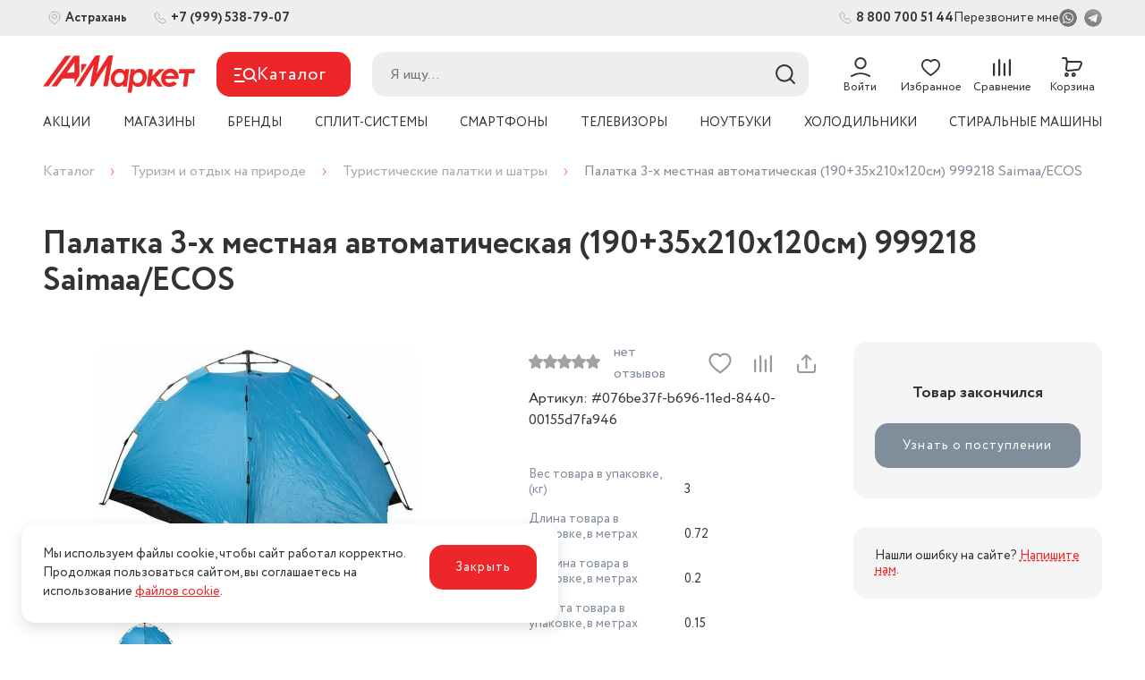

--- FILE ---
content_type: text/html; charset=utf-8
request_url: https://www.astmarket.com/products/palatka-3-kh-mestnaya-avtomaticheskaya-190-35kh210kh120sm-999218-saimaa-ecos/
body_size: 27584
content:
<!doctype html>
<html data-n-head-ssr lang="ru" data-n-head="%7B%22lang%22:%7B%22ssr%22:%22ru%22%7D%7D">
  <head >
    <title>Палатка 3-х местная автоматическая (190+35х210х120см) 999218 Saimaa/ECOS - Интернет магазин АстМаркет</title><meta data-n-head="ssr" charset="utf-8" data-hid="charset"><meta data-n-head="ssr" name="viewport" content="width=device-width, initial-scale=1, maximum-scale=1.0, user-scalable=0, viewport-fit=cover"><meta data-n-head="ssr" data-hid="mobile-web-app-capable" name="mobile-web-app-capable" content="yes"><meta data-n-head="ssr" data-hid="apple-mobile-web-app-title" name="apple-mobile-web-app-title" content="АстМаркет"><meta data-n-head="ssr" data-hid="og:type" name="og:type" property="og:type" content="website"><meta data-n-head="ssr" data-hid="description" name="description" content="Палатка 3-х местная автоматическая (190+35х210х120см) 999218 Saimaa/ECOS. Большой ассортимент товаров от разных производителей и интернет-магазинов &amp;#10004; Реальные отзывы, удобная доставка, гарантия лучших цен "><meta data-n-head="ssr" data-hid="keywords" name="keywords" content=""><meta data-n-head="ssr" data-hid="robots" name="robots" content=""><meta data-n-head="ssr" data-hid="og:description" name="og:description" property="og:description" content="Палатка 3-х местная автоматическая (190+35х210х120см) 999218 Saimaa/ECOS. Большой ассортимент товаров от разных производителей и интернет-магазинов &amp;#10004; Реальные отзывы, удобная доставка, гарантия лучших цен "><meta data-n-head="ssr" data-hid="og:title" name="og:title" property="og:title" content="Палатка 3-х местная автоматическая (190+35х210х120см) 999218 Saimaa/ECOS - Интернет магазин АстМаркет"><meta data-n-head="ssr" data-hid="og:image" name="og:image" property="og:image" content="https://astmarket.com/upload/iblock/79b/b1q71dwkdg26bkr3snswoyc8pgpxpqsq.jpg"><meta data-n-head="ssr" data-hid="og:site_name" name="og:site_name" property="og:site_name" content="АстМаркет"><link data-n-head="ssr" rel="icon" type="image/x-icon" href="/favicon.ico"><link data-n-head="ssr" data-hid="shortcut-icon" rel="shortcut icon" href="/assets/icons/icon_64x64.849115.png"><link data-n-head="ssr" data-hid="apple-touch-icon" rel="apple-touch-icon" href="/assets/icons/icon_512x512.849115.png" sizes="512x512"><link data-n-head="ssr" rel="manifest" href="/assets/manifest.9f536731.json" data-hid="manifest"><link data-n-head="ssr" rel="canonical" data-hid="canonical" href="https://astmarket.com/products/palatka-3-kh-mestnaya-avtomaticheskaya-190-35kh210kh120sm-999218-saimaa-ecos/"><link data-n-head="ssr" rel="stylesheet" data-hid="stylesheet" href="https://astmarket.com/api/config/css/"><style data-n-head="ssr">:root {--color-primary: #ed2629;--color-primary-hover: #e22527;--color-secondary: #cf0028;--color-secondary-hover: #c50026;--color-accent: #b7deff;--color-accent-hover: #aed3f3;--color-accent2: #f6f6f7;--color-accent2-hover: #eaeaeb;--color-error: #db1010;--color-error-hover: #d11010;--color-success: #33b062;--color-success-hover: #31a85e;--color-gray: #808d9a;--color-gray-hover: #7a8693;--color-grayLight: #f5f5f6;--color-grayLight-hover: #e9e9ea;--color-orange: #ff8970;--color-orange-hover: #f3836b;--color-google-font-family: PT Sans;}</style><script data-n-head="ssr" src="https://www.google.com/recaptcha/api.js?render=6Le83HMpAAAAAPOn49EfdCCiHppJmjmp09FGEAoF" async></script><script data-n-head="ssr" type="text/javascript">
    (function(m,e,t,r,i,k,a){m[i]=m[i]||function(){(m[i].a=m[i].a||[]).push(arguments)};
        m[i].l=1*new Date();k=e.createElement(t),a=e.getElementsByTagName(t)[0],k.async=1,k.src=r,a.parentNode.insertBefore(k,a)})
    (window, document, "script", "https://mc.yandex.ru/metrika/tag.js", "ym");

    ym(43792584, "init", {
        clickmap:true,
        trackLinks:true,
        accurateTrackBounce:true,
        webvisor:true,
        trackHash:true,
        ecommerce:"dataLayer"
    });
</script><script data-n-head="ssr" type="text/javascript">
var _tmr = window._tmr || (window._tmr = []);
_tmr.push({id: "3691259", type: "pageView", start: (new Date()).getTime()});
(function (d, w, id) {
  if (d.getElementById(id)) return;
  var ts = d.createElement("script"); ts.type = "text/javascript"; ts.async = true; ts.id = id;
  ts.src = "https://top-fwz1.mail.ru/js/code.js";
  var f = function () {var s = d.getElementsByTagName("script")[0]; s.parentNode.insertBefore(ts, s);};
  if (w.opera == "[object Opera]") { d.addEventListener("DOMContentLoaded", f, false); } else { f(); }
})(document, window, "tmr-code");
</script><script data-n-head="ssr" type="text/javascript">!function(){var t=document.createElement("script");t.type="text/javascript",t.async=!0,t.src="https://vk.com/js/api/openapi.js?169",t.onload=function(){VK.Retargeting.Init("VK-RTRG-1101406-3JMXs"),VK.Retargeting.Hit()},document.head.appendChild(t)}();</script><script data-n-head="ssr" type="text/javascript">!function(){var t=document.createElement("script");t.type="text/javascript",t.async=!0,t.src="https://vk.com/js/api/openapi.js?169",t.onload=function(){VK.Retargeting.Init("VK-RTRG-1106848-e3gGL"),VK.Retargeting.Hit()},document.head.appendChild(t)}();</script><script data-n-head="ssr">
(function(w, d, s, h, id) {
    w.roistatProjectId = id; w.roistatHost = h;
    var p = d.location.protocol == "https:" ? "https://" : "http://";
    var u = /^.*roistat_visit=[^;]+(.*)?$/.test(d.cookie) ? "/dist/module.js" : "/api/site/1.0/"+id+"/init?referrer="+encodeURIComponent(d.location.href);
    var js = d.createElement(s); js.charset="UTF-8"; js.async = 1; js.src = p+h+u; var js2 = d.getElementsByTagName(s)[0]; js2.parentNode.insertBefore(js, js2);
})(window, document, 'script', 'cloud.roistat.com', '2046f96d8d95544d1f21039c30a3f6b8');
</script><script data-n-head="ssr" type="application/ld+json">{"@context":"https://schema.org","@type":"Organization","url":"https://astmarket.com","logo":"https://astmarket.com/upload/astdesign.marketpro/0b6/5o5spx43pm8i4j76ep60qmzs0qwyzwur.svg"}</script><script data-n-head="ssr" type="application/ld+json">{"@context":"https://schema.org/","@type":"Product","name":"Палатка 3-х местная автоматическая (190+35х210х120см) 999218 Saimaa/ECOS","image":["https://astmarket.com/upload/resize_cache/iblock/79b/543_543_2/b1q71dwkdg26bkr3snswoyc8pgpxpqsq.jpg","https://astmarket.com/upload/resize_cache/iblock/79b/724_543_2/b1q71dwkdg26bkr3snswoyc8pgpxpqsq.jpg","https://astmarket.com/upload/resize_cache/iblock/79b/732_412_2/b1q71dwkdg26bkr3snswoyc8pgpxpqsq.jpg"],"description":"","sku":"#076be37f-b696-11ed-8440-00155d7fa946","brand":{"@type":"Brand","name":"ECOS"},"offers":{"@type":"Offer","url":"https://astmarket.com/products/palatka-3-kh-mestnaya-avtomaticheskaya-190-35kh210kh120sm-999218-saimaa-ecos/","priceCurrency":"RUB","priceValidUntil":"2026-02-02T07:00:52.470Z","itemCondition":"http://schema.org/NewCondition","availability":"https://schema.org/OutOfStock"},"review":[],"aggregateRating":{"@type":"AggregateRating","ratingValue":0,"reviewCount":0}}</script><script data-n-head="ssr" type="application/ld+json">{"@context":"https://schema.org","@type":"BreadcrumbList","itemListElement":[{"@type":"ListItem","position":1,"name":"Каталог","item":"https://astmarket.com/catalog/"},{"@type":"ListItem","position":2,"name":"Туризм и отдых на природе","item":"https://astmarket.com/catalog/turizm-i-aktivnyy-otdykh/"},{"@type":"ListItem","position":3,"name":"Туристические палатки и шатры","item":"https://astmarket.com/catalog/palatki-i-shatry/"},{"@type":"ListItem","position":4,"name":"Палатка 3-х местная автоматическая (190+35х210х120см) 999218 Saimaa/ECOS","item":"https://astmarket.comnull"}]}</script><noscript data-n-head="ssr"><div><img src="https://mc.yandex.ru/watch/43792584" style="position:absolute; left:-9999px;" alt="" /></div></noscript><noscript data-n-head="ssr"><div><img src="https://top-fwz1.mail.ru/counter?id=3691259;js=na" style="position:absolute;left:-9999px;" alt="Top.Mail.Ru" /></div></noscript><link rel="preload" href="/assets/8f4c40f.23.05.1.js" as="script"><link rel="preload" href="/assets/a54fbef.23.05.1.js" as="script"><link rel="preload" href="/assets/850aa54.23.05.1.js" as="script"><link rel="preload" href="/assets/820e106.23.05.1.js" as="script"><link rel="preload" href="/assets/05b6c0a.23.05.1.js" as="script"><link rel="preload" href="/assets/566e09d.23.05.1.js" as="script"><link rel="preload" href="/assets/eca3e86.23.05.1.js" as="script"><link rel="preload" href="/assets/36d8c7d.23.05.1.js" as="script"><link rel="preload" href="/assets/544e6ea.23.05.1.js" as="script"><link rel="preload" href="/assets/38e792c.23.05.1.js" as="script"><link rel="preload" href="/assets/23c5b66.23.05.1.js" as="script"><link rel="preload" href="/assets/00aa10a.23.05.1.js" as="script"><link rel="preload" href="/assets/6142472.23.05.1.js" as="script"><link rel="preload" href="/assets/96c8068.23.05.1.js" as="script"><link rel="preload" href="/assets/b58e6ea.23.05.1.js" as="script"><link rel="preload" href="/assets/86b1002.23.05.1.js" as="script"><style data-vue-ssr-id="04da9fdc:0 50952b11:0 30f54fa0:0 1efdff74:0 71ea6908:0 275ad9a0:0 cf9f0676:0 6197df1d:0 08007308:0 5c12ab50:0 1cbb127f:0 7760f76e:0 0984b058:0 6fccdc54:0 5c86b5e7:0 1bd60cce:0 195d92a5:0 67c3133e:0 64cfcb16:0 f7f9385a:0 6d0525ad:0 34de5379:0 5d42ac30:0 db9303f6:0 088b0746:0 393ac54b:0 26b784b7:0 7282eba2:0 fdd68cb6:0 bd723d94:0 d826f154:0 c86489ba:0 58a12062:0 11d1dcbe:0 749f2135:0 12918d0e:0 639e8a24:0 6fbfd4ce:0 eb773c36:0 0ab40282:0 d1281caa:0 49d83e44:0 39442d8e:0 575a109a:0 6da61bcf:0 12e0c198:0 197a54e0:0 e5333ce2:0">@font-face{font-display:swap;font-family:"Circe";font-style:normal;font-weight:100;src:url(/assets/fonts/CirceThin.abdcffd.eot);src:url(/assets/fonts/CirceThin.abdcffd.eot?#iefix) format("embedded-opentype"),url(/assets/fonts/CirceThin.abb3b6a.woff) format("woff"),url(/assets/fonts/CirceThin.0719098.ttf) format("truetype")}@font-face{font-display:swap;font-family:"Circe";font-style:normal;font-weight:300;src:url(/assets/fonts/CirceLight.b3cc0e7.eot);src:url(/assets/fonts/CirceLight.b3cc0e7.eot?#iefix) format("embedded-opentype"),url(/assets/fonts/CirceLight.3c3fa6f.woff) format("woff"),url(/assets/fonts/CirceLight.08467aa.ttf) format("truetype")}@font-face{font-display:swap;font-family:"Circe";font-style:normal;font-weight:400;src:url(/assets/fonts/CirceRegular.cb92908.eot);src:url(/assets/fonts/CirceRegular.cb92908.eot?#iefix) format("embedded-opentype"),url(/assets/fonts/CirceRegular.a5168fc.woff) format("woff"),url(/assets/fonts/CirceRegular.f80cf2f.ttf) format("truetype")}@font-face{font-display:swap;font-family:"Circe";font-style:normal;font-weight:700;src:url(/assets/fonts/CirceBold.88073c2.eot);src:url(/assets/fonts/CirceBold.88073c2.eot?#iefix) format("embedded-opentype"),url(/assets/fonts/CirceBold.fca9743.woff) format("woff"),url(/assets/fonts/CirceBold.d933271.ttf) format("truetype")}@font-face{font-display:swap;font-family:"Circe";font-style:normal;font-weight:800;src:url(/assets/fonts/CirceExtraBold.006820b.eot);src:url(/assets/fonts/CirceExtraBold.006820b.eot?#iefix) format("embedded-opentype"),url(/assets/fonts/CirceExtraBold.3606d5d.woff) format("woff"),url(/assets/fonts/CirceExtraBold.0770d27.ttf) format("truetype")}*,:after,:before{box-sizing:border-box}ol[class],ul[class]{list-style:none;padding:0}blockquote,body,dd,dl,figcaption,figure,h1,h2,h3,h4,li,ol[class],p,ul[class]{color:#333;margin:0}img{display:block;max-width:100%}article>*+*{margin-top:1em}button,input,select,textarea{color:#333;font:inherit;outline:0}input::-webkit-inner-spin-button,input::-webkit-outer-spin-button{-webkit-appearance:none;margin:0}input[type=search]::-webkit-search-cancel-button,input[type=search]::-webkit-search-decoration,input[type=search]::-webkit-search-results-button,input[type=search]::-webkit-search-results-decoration{-webkit-appearance:none}input[type=number]{-moz-appearance:textfield}body{font-family:"Circe",sans-serif;line-height:1.5;min-height:100vh;overflow-y:scroll;scroll-behavior:smooth;text-rendering:optimizeSpeed}a{color:var(--color-primary)}a:not([class]){-webkit-text-decoration-skip:ink;text-decoration-skip-ink:auto}h1{line-height:1.15;margin-bottom:24px}hr{border:0;border-bottom:1px solid #eaedef}h2,h3{line-height:1.25}
#nprogress{pointer-events:none}#nprogress .bar{background:#29d;position:fixed;z-index:1031;top:0;left:0;width:100%;height:2px}#nprogress .peg{display:block;position:absolute;right:0;width:100px;height:100%;box-shadow:0 0 10px #29d,0 0 5px #29d;opacity:1;transform:rotate(3deg) translateY(-4px)}#nprogress .spinner{display:block;position:fixed;z-index:1031;top:15px;right:15px}#nprogress .spinner-icon{width:18px;height:18px;box-sizing:border-box;border-color:#29d transparent transparent #29d;border-style:solid;border-width:2px;border-radius:50%;animation:nprogress-spinner .4s linear infinite}.nprogress-custom-parent{overflow:hidden;position:relative}.nprogress-custom-parent #nprogress .bar,.nprogress-custom-parent #nprogress .spinner{position:absolute}@keyframes nprogress-spinner{0%{transform:rotate(0deg)}to{transform:rotate(1turn)}}
@font-face{font-display:swap;font-family:"Circe";font-style:normal;font-weight:100;src:url(/assets/fonts/CirceThin.abdcffd.eot);src:url(/assets/fonts/CirceThin.abdcffd.eot?#iefix) format("embedded-opentype"),url(/assets/fonts/CirceThin.abb3b6a.woff) format("woff"),url(/assets/fonts/CirceThin.0719098.ttf) format("truetype")}@font-face{font-display:swap;font-family:"Circe";font-style:normal;font-weight:300;src:url(/assets/fonts/CirceLight.b3cc0e7.eot);src:url(/assets/fonts/CirceLight.b3cc0e7.eot?#iefix) format("embedded-opentype"),url(/assets/fonts/CirceLight.3c3fa6f.woff) format("woff"),url(/assets/fonts/CirceLight.08467aa.ttf) format("truetype")}@font-face{font-display:swap;font-family:"Circe";font-style:normal;font-weight:400;src:url(/assets/fonts/CirceRegular.cb92908.eot);src:url(/assets/fonts/CirceRegular.cb92908.eot?#iefix) format("embedded-opentype"),url(/assets/fonts/CirceRegular.a5168fc.woff) format("woff"),url(/assets/fonts/CirceRegular.f80cf2f.ttf) format("truetype")}@font-face{font-display:swap;font-family:"Circe";font-style:normal;font-weight:700;src:url(/assets/fonts/CirceBold.88073c2.eot);src:url(/assets/fonts/CirceBold.88073c2.eot?#iefix) format("embedded-opentype"),url(/assets/fonts/CirceBold.fca9743.woff) format("woff"),url(/assets/fonts/CirceBold.d933271.ttf) format("truetype")}@font-face{font-display:swap;font-family:"Circe";font-style:normal;font-weight:800;src:url(/assets/fonts/CirceExtraBold.006820b.eot);src:url(/assets/fonts/CirceExtraBold.006820b.eot?#iefix) format("embedded-opentype"),url(/assets/fonts/CirceExtraBold.3606d5d.woff) format("woff"),url(/assets/fonts/CirceExtraBold.0770d27.ttf) format("truetype")}.components-loading-loading-page-loading-ignsp{height:100%;width:100%;align-items:center;background:hsla(0,0%,100%,.8);display:flex;justify-content:center;left:0;position:fixed;top:0;z-index:1030}
@font-face{font-display:swap;font-family:"Circe";font-style:normal;font-weight:100;src:url(/assets/fonts/CirceThin.abdcffd.eot);src:url(/assets/fonts/CirceThin.abdcffd.eot?#iefix) format("embedded-opentype"),url(/assets/fonts/CirceThin.abb3b6a.woff) format("woff"),url(/assets/fonts/CirceThin.0719098.ttf) format("truetype")}@font-face{font-display:swap;font-family:"Circe";font-style:normal;font-weight:300;src:url(/assets/fonts/CirceLight.b3cc0e7.eot);src:url(/assets/fonts/CirceLight.b3cc0e7.eot?#iefix) format("embedded-opentype"),url(/assets/fonts/CirceLight.3c3fa6f.woff) format("woff"),url(/assets/fonts/CirceLight.08467aa.ttf) format("truetype")}@font-face{font-display:swap;font-family:"Circe";font-style:normal;font-weight:400;src:url(/assets/fonts/CirceRegular.cb92908.eot);src:url(/assets/fonts/CirceRegular.cb92908.eot?#iefix) format("embedded-opentype"),url(/assets/fonts/CirceRegular.a5168fc.woff) format("woff"),url(/assets/fonts/CirceRegular.f80cf2f.ttf) format("truetype")}@font-face{font-display:swap;font-family:"Circe";font-style:normal;font-weight:700;src:url(/assets/fonts/CirceBold.88073c2.eot);src:url(/assets/fonts/CirceBold.88073c2.eot?#iefix) format("embedded-opentype"),url(/assets/fonts/CirceBold.fca9743.woff) format("woff"),url(/assets/fonts/CirceBold.d933271.ttf) format("truetype")}@font-face{font-display:swap;font-family:"Circe";font-style:normal;font-weight:800;src:url(/assets/fonts/CirceExtraBold.006820b.eot);src:url(/assets/fonts/CirceExtraBold.006820b.eot?#iefix) format("embedded-opentype"),url(/assets/fonts/CirceExtraBold.3606d5d.woff) format("woff"),url(/assets/fonts/CirceExtraBold.0770d27.ttf) format("truetype")}.layouts-default-body-lzicg{min-width:1280px}.layouts-default-body-lzicg a:hover{color:var(--color-primary-hover)}.layouts-default-layout-blnje{display:flex;flex-direction:column;min-height:100vh}.layouts-default-nuxt-smagq{flex-grow:1}
@font-face{font-display:swap;font-family:"Circe";font-style:normal;font-weight:100;src:url(/assets/fonts/CirceThin.abdcffd.eot);src:url(/assets/fonts/CirceThin.abdcffd.eot?#iefix) format("embedded-opentype"),url(/assets/fonts/CirceThin.abb3b6a.woff) format("woff"),url(/assets/fonts/CirceThin.0719098.ttf) format("truetype")}@font-face{font-display:swap;font-family:"Circe";font-style:normal;font-weight:300;src:url(/assets/fonts/CirceLight.b3cc0e7.eot);src:url(/assets/fonts/CirceLight.b3cc0e7.eot?#iefix) format("embedded-opentype"),url(/assets/fonts/CirceLight.3c3fa6f.woff) format("woff"),url(/assets/fonts/CirceLight.08467aa.ttf) format("truetype")}@font-face{font-display:swap;font-family:"Circe";font-style:normal;font-weight:400;src:url(/assets/fonts/CirceRegular.cb92908.eot);src:url(/assets/fonts/CirceRegular.cb92908.eot?#iefix) format("embedded-opentype"),url(/assets/fonts/CirceRegular.a5168fc.woff) format("woff"),url(/assets/fonts/CirceRegular.f80cf2f.ttf) format("truetype")}@font-face{font-display:swap;font-family:"Circe";font-style:normal;font-weight:700;src:url(/assets/fonts/CirceBold.88073c2.eot);src:url(/assets/fonts/CirceBold.88073c2.eot?#iefix) format("embedded-opentype"),url(/assets/fonts/CirceBold.fca9743.woff) format("woff"),url(/assets/fonts/CirceBold.d933271.ttf) format("truetype")}@font-face{font-display:swap;font-family:"Circe";font-style:normal;font-weight:800;src:url(/assets/fonts/CirceExtraBold.006820b.eot);src:url(/assets/fonts/CirceExtraBold.006820b.eot?#iefix) format("embedded-opentype"),url(/assets/fonts/CirceExtraBold.3606d5d.woff) format("woff"),url(/assets/fonts/CirceExtraBold.0770d27.ttf) format("truetype")}.components-header-variants-header-variant-9-topLine-bouxi{background-color:#eee;height:40px}.components-header-variants-header-variant-9-header-bvvgw{margin-bottom:16px!important}.components-header-variants-header-variant-9-fullLine-vdbjd{height:160px;width:100%}.components-header-variants-header-variant-9-fullLine-vdbjd.components-header-variants-header-variant-9-fixed-pgdce{background:#fff;border-bottom:2px solid var(--color-grayLight);position:fixed;top:0;z-index:1030}.components-header-variants-header-variant-9-fullLineWrapper-bjnwp{height:160px;margin-bottom:4px}.components-header-variants-header-variant-9-fullLine-vdbjd.components-header-variants-header-variant-9-mobile-oolso,.components-header-variants-header-variant-9-fullLine-vdbjd.components-header-variants-header-variant-9-mobileWrapper-krtjw{height:126px}.components-header-variants-header-variant-9-fullLine-vdbjd .components-header-variants-header-variant-9-desktopMenu-tnniu{background:#fff;padding-bottom:8px;padding-top:4px}
@font-face{font-display:swap;font-family:"Circe";font-style:normal;font-weight:100;src:url(/assets/fonts/CirceThin.abdcffd.eot);src:url(/assets/fonts/CirceThin.abdcffd.eot?#iefix) format("embedded-opentype"),url(/assets/fonts/CirceThin.abb3b6a.woff) format("woff"),url(/assets/fonts/CirceThin.0719098.ttf) format("truetype")}@font-face{font-display:swap;font-family:"Circe";font-style:normal;font-weight:300;src:url(/assets/fonts/CirceLight.b3cc0e7.eot);src:url(/assets/fonts/CirceLight.b3cc0e7.eot?#iefix) format("embedded-opentype"),url(/assets/fonts/CirceLight.3c3fa6f.woff) format("woff"),url(/assets/fonts/CirceLight.08467aa.ttf) format("truetype")}@font-face{font-display:swap;font-family:"Circe";font-style:normal;font-weight:400;src:url(/assets/fonts/CirceRegular.cb92908.eot);src:url(/assets/fonts/CirceRegular.cb92908.eot?#iefix) format("embedded-opentype"),url(/assets/fonts/CirceRegular.a5168fc.woff) format("woff"),url(/assets/fonts/CirceRegular.f80cf2f.ttf) format("truetype")}@font-face{font-display:swap;font-family:"Circe";font-style:normal;font-weight:700;src:url(/assets/fonts/CirceBold.88073c2.eot);src:url(/assets/fonts/CirceBold.88073c2.eot?#iefix) format("embedded-opentype"),url(/assets/fonts/CirceBold.fca9743.woff) format("woff"),url(/assets/fonts/CirceBold.d933271.ttf) format("truetype")}@font-face{font-display:swap;font-family:"Circe";font-style:normal;font-weight:800;src:url(/assets/fonts/CirceExtraBold.006820b.eot);src:url(/assets/fonts/CirceExtraBold.006820b.eot?#iefix) format("embedded-opentype"),url(/assets/fonts/CirceExtraBold.3606d5d.woff) format("woff"),url(/assets/fonts/CirceExtraBold.0770d27.ttf) format("truetype")}.assets-scss-gridstyleGrid-container-bvvgh{margin:0 auto;max-width:1536px;padding:0 48px;width:100%}.assets-scss-gridstyleGrid-grid-vtfps{display:grid;grid-gap:24px;grid-template-columns:repeat(12,1fr)}.assets-scss-gridstyleGrid-col6-lphih{grid-column:span 6}.assets-scss-gridstyleGrid-col3-bbovp{grid-column:span 3}.assets-scss-gridstyleGrid-col4-bicgc{grid-column:span 4}.assets-scss-gridstyleGrid-col9-bpnhm{grid-column:span 9}.assets-scss-gridstyleGrid-col12-dggqy{grid-column:span 12}.assets-scss-gridstyleGrid-alignItemsStart-cpize{align-items:start}
@font-face{font-display:swap;font-family:"Circe";font-style:normal;font-weight:100;src:url(/assets/fonts/CirceThin.abdcffd.eot);src:url(/assets/fonts/CirceThin.abdcffd.eot?#iefix) format("embedded-opentype"),url(/assets/fonts/CirceThin.abb3b6a.woff) format("woff"),url(/assets/fonts/CirceThin.0719098.ttf) format("truetype")}@font-face{font-display:swap;font-family:"Circe";font-style:normal;font-weight:300;src:url(/assets/fonts/CirceLight.b3cc0e7.eot);src:url(/assets/fonts/CirceLight.b3cc0e7.eot?#iefix) format("embedded-opentype"),url(/assets/fonts/CirceLight.3c3fa6f.woff) format("woff"),url(/assets/fonts/CirceLight.08467aa.ttf) format("truetype")}@font-face{font-display:swap;font-family:"Circe";font-style:normal;font-weight:400;src:url(/assets/fonts/CirceRegular.cb92908.eot);src:url(/assets/fonts/CirceRegular.cb92908.eot?#iefix) format("embedded-opentype"),url(/assets/fonts/CirceRegular.a5168fc.woff) format("woff"),url(/assets/fonts/CirceRegular.f80cf2f.ttf) format("truetype")}@font-face{font-display:swap;font-family:"Circe";font-style:normal;font-weight:700;src:url(/assets/fonts/CirceBold.88073c2.eot);src:url(/assets/fonts/CirceBold.88073c2.eot?#iefix) format("embedded-opentype"),url(/assets/fonts/CirceBold.fca9743.woff) format("woff"),url(/assets/fonts/CirceBold.d933271.ttf) format("truetype")}@font-face{font-display:swap;font-family:"Circe";font-style:normal;font-weight:800;src:url(/assets/fonts/CirceExtraBold.006820b.eot);src:url(/assets/fonts/CirceExtraBold.006820b.eot?#iefix) format("embedded-opentype"),url(/assets/fonts/CirceExtraBold.3606d5d.woff) format("woff"),url(/assets/fonts/CirceExtraBold.0770d27.ttf) format("truetype")}.components-header-header-top-line-type-1-topLine-bbmkm{height:100%}.components-header-header-top-line-type-1-topLineInner-miroq{align-items:center;display:flex;height:100%;justify-content:space-between}.components-header-header-top-line-type-1-phone-bebhn{margin-left:24px}
@font-face{font-display:swap;font-family:"Circe";font-style:normal;font-weight:100;src:url(/assets/fonts/CirceThin.abdcffd.eot);src:url(/assets/fonts/CirceThin.abdcffd.eot?#iefix) format("embedded-opentype"),url(/assets/fonts/CirceThin.abb3b6a.woff) format("woff"),url(/assets/fonts/CirceThin.0719098.ttf) format("truetype")}@font-face{font-display:swap;font-family:"Circe";font-style:normal;font-weight:300;src:url(/assets/fonts/CirceLight.b3cc0e7.eot);src:url(/assets/fonts/CirceLight.b3cc0e7.eot?#iefix) format("embedded-opentype"),url(/assets/fonts/CirceLight.3c3fa6f.woff) format("woff"),url(/assets/fonts/CirceLight.08467aa.ttf) format("truetype")}@font-face{font-display:swap;font-family:"Circe";font-style:normal;font-weight:400;src:url(/assets/fonts/CirceRegular.cb92908.eot);src:url(/assets/fonts/CirceRegular.cb92908.eot?#iefix) format("embedded-opentype"),url(/assets/fonts/CirceRegular.a5168fc.woff) format("woff"),url(/assets/fonts/CirceRegular.f80cf2f.ttf) format("truetype")}@font-face{font-display:swap;font-family:"Circe";font-style:normal;font-weight:700;src:url(/assets/fonts/CirceBold.88073c2.eot);src:url(/assets/fonts/CirceBold.88073c2.eot?#iefix) format("embedded-opentype"),url(/assets/fonts/CirceBold.fca9743.woff) format("woff"),url(/assets/fonts/CirceBold.d933271.ttf) format("truetype")}@font-face{font-display:swap;font-family:"Circe";font-style:normal;font-weight:800;src:url(/assets/fonts/CirceExtraBold.006820b.eot);src:url(/assets/fonts/CirceExtraBold.006820b.eot?#iefix) format("embedded-opentype"),url(/assets/fonts/CirceExtraBold.3606d5d.woff) format("woff"),url(/assets/fonts/CirceExtraBold.0770d27.ttf) format("truetype")}.components-location-city-cityButton-bvbdw{align-items:center;cursor:pointer;display:flex;font-size:14px;font-weight:600;grid-gap:5px;gap:5px;padding-left:0!important;padding-right:0!important}.components-location-city-cityButton-bvbdw,.components-location-city-cityButton-bvbdw .components-location-city-icon-bgmln{transition:all .1s ease-in-out}.components-location-city-cityButton-bvbdw .components-location-city-icon-bgmln{height:25px;width:25px}.components-location-city-cityButton-bvbdw:hover{color:var(--color-primary)}.components-location-city-cityButton-bvbdw:hover .components-location-city-icon-bgmln{filter:brightness(.5)}.components-location-city-wrapper-bfknm{line-height:0}
@font-face{font-display:swap;font-family:"Circe";font-style:normal;font-weight:100;src:url(/assets/fonts/CirceThin.abdcffd.eot);src:url(/assets/fonts/CirceThin.abdcffd.eot?#iefix) format("embedded-opentype"),url(/assets/fonts/CirceThin.abb3b6a.woff) format("woff"),url(/assets/fonts/CirceThin.0719098.ttf) format("truetype")}@font-face{font-display:swap;font-family:"Circe";font-style:normal;font-weight:300;src:url(/assets/fonts/CirceLight.b3cc0e7.eot);src:url(/assets/fonts/CirceLight.b3cc0e7.eot?#iefix) format("embedded-opentype"),url(/assets/fonts/CirceLight.3c3fa6f.woff) format("woff"),url(/assets/fonts/CirceLight.08467aa.ttf) format("truetype")}@font-face{font-display:swap;font-family:"Circe";font-style:normal;font-weight:400;src:url(/assets/fonts/CirceRegular.cb92908.eot);src:url(/assets/fonts/CirceRegular.cb92908.eot?#iefix) format("embedded-opentype"),url(/assets/fonts/CirceRegular.a5168fc.woff) format("woff"),url(/assets/fonts/CirceRegular.f80cf2f.ttf) format("truetype")}@font-face{font-display:swap;font-family:"Circe";font-style:normal;font-weight:700;src:url(/assets/fonts/CirceBold.88073c2.eot);src:url(/assets/fonts/CirceBold.88073c2.eot?#iefix) format("embedded-opentype"),url(/assets/fonts/CirceBold.fca9743.woff) format("woff"),url(/assets/fonts/CirceBold.d933271.ttf) format("truetype")}@font-face{font-display:swap;font-family:"Circe";font-style:normal;font-weight:800;src:url(/assets/fonts/CirceExtraBold.006820b.eot);src:url(/assets/fonts/CirceExtraBold.006820b.eot?#iefix) format("embedded-opentype"),url(/assets/fonts/CirceExtraBold.3606d5d.woff) format("woff"),url(/assets/fonts/CirceExtraBold.0770d27.ttf) format("truetype")}.components-popup-popup-noScroll-qatqz{overflow:hidden!important}.components-popup-popup-overlay-ragii{transition:all .1s ease-in-out;align-items:center;background:rgba(0,0,0,.5);bottom:0;display:flex;justify-content:center;left:0;position:fixed;right:0;top:0;z-index:1040}.components-popup-popup-close-wzsfs{background:#fff!important;border-radius:50%;position:absolute;right:0;top:0;z-index:2}.components-popup-popup-window-bgdsx{transition:all .1s ease-in-out;background:#fff;position:relative}.components-popup-popup-window-bgdsx::-webkit-scrollbar{width:8px}.components-popup-popup-window-bgdsx::-webkit-scrollbar-track{background-color:transparent}.components-popup-popup-window-bgdsx::-webkit-scrollbar-thumb{background-color:#ddd;border-radius:4px}.components-popup-popup-window-bgdsx.components-popup-popup-mobile-mhumu{height:100%;width:100%;padding:16px}.components-popup-popup-window-bgdsx.components-popup-popup-desktop-gduyn{border-radius:15px;max-height:90vh;overflow:auto;padding:40px;width:600px}.components-popup-popup-enter-jxnft{background:transparent}.components-popup-popup-enter-jxnft .components-popup-popup-window-bgdsx{transform:scale(.75)}.components-popup-popup-exit-glchv{opacity:0}.components-popup-popup-exit-glchv .components-popup-popup-window-bgdsx{transform:scale(1.25)}.components-popup-popup-preloader-bgten{height:80px!important;width:80px!important}
@font-face{font-display:swap;font-family:"Circe";font-style:normal;font-weight:100;src:url(/assets/fonts/CirceThin.abdcffd.eot);src:url(/assets/fonts/CirceThin.abdcffd.eot?#iefix) format("embedded-opentype"),url(/assets/fonts/CirceThin.abb3b6a.woff) format("woff"),url(/assets/fonts/CirceThin.0719098.ttf) format("truetype")}@font-face{font-display:swap;font-family:"Circe";font-style:normal;font-weight:300;src:url(/assets/fonts/CirceLight.b3cc0e7.eot);src:url(/assets/fonts/CirceLight.b3cc0e7.eot?#iefix) format("embedded-opentype"),url(/assets/fonts/CirceLight.3c3fa6f.woff) format("woff"),url(/assets/fonts/CirceLight.08467aa.ttf) format("truetype")}@font-face{font-display:swap;font-family:"Circe";font-style:normal;font-weight:400;src:url(/assets/fonts/CirceRegular.cb92908.eot);src:url(/assets/fonts/CirceRegular.cb92908.eot?#iefix) format("embedded-opentype"),url(/assets/fonts/CirceRegular.a5168fc.woff) format("woff"),url(/assets/fonts/CirceRegular.f80cf2f.ttf) format("truetype")}@font-face{font-display:swap;font-family:"Circe";font-style:normal;font-weight:700;src:url(/assets/fonts/CirceBold.88073c2.eot);src:url(/assets/fonts/CirceBold.88073c2.eot?#iefix) format("embedded-opentype"),url(/assets/fonts/CirceBold.fca9743.woff) format("woff"),url(/assets/fonts/CirceBold.d933271.ttf) format("truetype")}@font-face{font-display:swap;font-family:"Circe";font-style:normal;font-weight:800;src:url(/assets/fonts/CirceExtraBold.006820b.eot);src:url(/assets/fonts/CirceExtraBold.006820b.eot?#iefix) format("embedded-opentype"),url(/assets/fonts/CirceExtraBold.3606d5d.woff) format("woff"),url(/assets/fonts/CirceExtraBold.0770d27.ttf) format("truetype")}.components-images-image-imageWrapper-bnjvz{height:100%;width:100%;align-items:center;display:flex;justify-content:center;line-height:0}.components-images-image-imageWrapper-bnjvz.components-images-image-absolute-muwqw{position:absolute}.components-images-image-imageWrapper-bnjvz.components-images-image-cover-xlynn{position:relative}.components-images-image-image-btleq{height:auto;width:100%;max-height:100%;max-width:100%;-o-object-fit:contain;object-fit:contain}.components-images-image-image-btleq.components-images-image-canZoom-baftj{background:#fff}.components-images-image-image-btleq.components-images-image-multiply-bkail{mix-blend-mode:multiply}.components-images-image-image-btleq.components-images-image-cover-xlynn{height:100%;width:100%;left:0;-o-object-fit:cover;object-fit:cover;position:absolute;top:0}.components-images-image-zoomOnHover-oiszz{overflow:hidden;position:relative}.components-images-image-zoomOnHover-oiszz .components-images-image-normal-blolh{width:100%}.components-images-image-zoomOnHover-oiszz .components-images-image-zoom-bctrv{background:#fff;max-width:none;opacity:0;position:absolute;transform-origin:top left}.components-images-image-zoomOnHover-oiszz.components-images-image-zoomed-bcchq .components-images-image-zoom-bctrv{opacity:1}.components-images-image-zoomOnHover-oiszz.components-images-image-zoomed-bcchq .components-images-image-normal-blolh{opacity:0}
@font-face{font-display:swap;font-family:"Circe";font-style:normal;font-weight:100;src:url(/assets/fonts/CirceThin.abdcffd.eot);src:url(/assets/fonts/CirceThin.abdcffd.eot?#iefix) format("embedded-opentype"),url(/assets/fonts/CirceThin.abb3b6a.woff) format("woff"),url(/assets/fonts/CirceThin.0719098.ttf) format("truetype")}@font-face{font-display:swap;font-family:"Circe";font-style:normal;font-weight:300;src:url(/assets/fonts/CirceLight.b3cc0e7.eot);src:url(/assets/fonts/CirceLight.b3cc0e7.eot?#iefix) format("embedded-opentype"),url(/assets/fonts/CirceLight.3c3fa6f.woff) format("woff"),url(/assets/fonts/CirceLight.08467aa.ttf) format("truetype")}@font-face{font-display:swap;font-family:"Circe";font-style:normal;font-weight:400;src:url(/assets/fonts/CirceRegular.cb92908.eot);src:url(/assets/fonts/CirceRegular.cb92908.eot?#iefix) format("embedded-opentype"),url(/assets/fonts/CirceRegular.a5168fc.woff) format("woff"),url(/assets/fonts/CirceRegular.f80cf2f.ttf) format("truetype")}@font-face{font-display:swap;font-family:"Circe";font-style:normal;font-weight:700;src:url(/assets/fonts/CirceBold.88073c2.eot);src:url(/assets/fonts/CirceBold.88073c2.eot?#iefix) format("embedded-opentype"),url(/assets/fonts/CirceBold.fca9743.woff) format("woff"),url(/assets/fonts/CirceBold.d933271.ttf) format("truetype")}@font-face{font-display:swap;font-family:"Circe";font-style:normal;font-weight:800;src:url(/assets/fonts/CirceExtraBold.006820b.eot);src:url(/assets/fonts/CirceExtraBold.006820b.eot?#iefix) format("embedded-opentype"),url(/assets/fonts/CirceExtraBold.3606d5d.woff) format("woff"),url(/assets/fonts/CirceExtraBold.0770d27.ttf) format("truetype")}.components-header-quick-access-menu-menuContent-bfkew{margin-left:auto}.components-header-quick-access-menu-link-yeymp,.components-header-quick-access-menu-menuContent-bfkew{align-items:center;display:flex}.components-header-quick-access-menu-link-yeymp{height:20px;width:auto;border-radius:8px;color:#333;font-size:12px;padding:0 12px;text-decoration:none}.components-header-quick-access-menu-link-yeymp.nuxt-link-active,.components-header-quick-access-menu-link-yeymp:hover{color:var(--color-primary-hover)}.components-header-quick-access-menu-link-yeymp.components-header-quick-access-menu-accent-dbcfp{background:var(--color-accent);color:#333}.components-header-quick-access-menu-link-yeymp.components-header-quick-access-menu-accent-dbcfp:hover{background:var(--color-accent-hover)}.components-header-quick-access-menu-link-yeymp:last-child{padding-right:0}.components-header-quick-access-menu-link-yeymp:first-child{padding-left:0}
@font-face{font-display:swap;font-family:"Circe";font-style:normal;font-weight:100;src:url(/assets/fonts/CirceThin.abdcffd.eot);src:url(/assets/fonts/CirceThin.abdcffd.eot?#iefix) format("embedded-opentype"),url(/assets/fonts/CirceThin.abb3b6a.woff) format("woff"),url(/assets/fonts/CirceThin.0719098.ttf) format("truetype")}@font-face{font-display:swap;font-family:"Circe";font-style:normal;font-weight:300;src:url(/assets/fonts/CirceLight.b3cc0e7.eot);src:url(/assets/fonts/CirceLight.b3cc0e7.eot?#iefix) format("embedded-opentype"),url(/assets/fonts/CirceLight.3c3fa6f.woff) format("woff"),url(/assets/fonts/CirceLight.08467aa.ttf) format("truetype")}@font-face{font-display:swap;font-family:"Circe";font-style:normal;font-weight:400;src:url(/assets/fonts/CirceRegular.cb92908.eot);src:url(/assets/fonts/CirceRegular.cb92908.eot?#iefix) format("embedded-opentype"),url(/assets/fonts/CirceRegular.a5168fc.woff) format("woff"),url(/assets/fonts/CirceRegular.f80cf2f.ttf) format("truetype")}@font-face{font-display:swap;font-family:"Circe";font-style:normal;font-weight:700;src:url(/assets/fonts/CirceBold.88073c2.eot);src:url(/assets/fonts/CirceBold.88073c2.eot?#iefix) format("embedded-opentype"),url(/assets/fonts/CirceBold.fca9743.woff) format("woff"),url(/assets/fonts/CirceBold.d933271.ttf) format("truetype")}@font-face{font-display:swap;font-family:"Circe";font-style:normal;font-weight:800;src:url(/assets/fonts/CirceExtraBold.006820b.eot);src:url(/assets/fonts/CirceExtraBold.006820b.eot?#iefix) format("embedded-opentype"),url(/assets/fonts/CirceExtraBold.3606d5d.woff) format("woff"),url(/assets/fonts/CirceExtraBold.0770d27.ttf) format("truetype")}.assets-scss-spacerstyleSpacer-mb0-bhrvw{margin-bottom:0!important}.assets-scss-spacerstyleSpacer-mb2-bzokc{margin-bottom:2px!important}.assets-scss-spacerstyleSpacer-mb4-bzyoi{margin-bottom:4px!important}.assets-scss-spacerstyleSpacer-mb8-bmjev{margin-bottom:8px!important}.assets-scss-spacerstyleSpacer-mb12-qlelw{margin-bottom:12px!important}.assets-scss-spacerstyleSpacer-mb16-jzjpl{margin-bottom:16px!important}.assets-scss-spacerstyleSpacer-mb20-fylsu{margin-bottom:20px!important}.assets-scss-spacerstyleSpacer-mb24-ikmgf{margin-bottom:24px!important}.assets-scss-spacerstyleSpacer-mb28-bjnju{margin-bottom:28px!important}.assets-scss-spacerstyleSpacer-mb32-rgytc{margin-bottom:32px!important}.assets-scss-spacerstyleSpacer-mb36-bseel{margin-bottom:36px!important}.assets-scss-spacerstyleSpacer-mb40-ddqxi{margin-bottom:40px!important}.assets-scss-spacerstyleSpacer-mb44-bssbq{margin-bottom:44px!important}.assets-scss-spacerstyleSpacer-mb48-eaiiq{margin-bottom:48px!important}.assets-scss-spacerstyleSpacer-mb96-nbael{margin-bottom:96px!important}.assets-scss-spacerstyleSpacer-mbGutter-pifhg{margin-bottom:24px!important}.assets-scss-spacerstyleSpacer-mbGutter2-bawyq{margin-bottom:48px!important}
@font-face{font-display:swap;font-family:"Circe";font-style:normal;font-weight:100;src:url(/assets/fonts/CirceThin.abdcffd.eot);src:url(/assets/fonts/CirceThin.abdcffd.eot?#iefix) format("embedded-opentype"),url(/assets/fonts/CirceThin.abb3b6a.woff) format("woff"),url(/assets/fonts/CirceThin.0719098.ttf) format("truetype")}@font-face{font-display:swap;font-family:"Circe";font-style:normal;font-weight:300;src:url(/assets/fonts/CirceLight.b3cc0e7.eot);src:url(/assets/fonts/CirceLight.b3cc0e7.eot?#iefix) format("embedded-opentype"),url(/assets/fonts/CirceLight.3c3fa6f.woff) format("woff"),url(/assets/fonts/CirceLight.08467aa.ttf) format("truetype")}@font-face{font-display:swap;font-family:"Circe";font-style:normal;font-weight:400;src:url(/assets/fonts/CirceRegular.cb92908.eot);src:url(/assets/fonts/CirceRegular.cb92908.eot?#iefix) format("embedded-opentype"),url(/assets/fonts/CirceRegular.a5168fc.woff) format("woff"),url(/assets/fonts/CirceRegular.f80cf2f.ttf) format("truetype")}@font-face{font-display:swap;font-family:"Circe";font-style:normal;font-weight:700;src:url(/assets/fonts/CirceBold.88073c2.eot);src:url(/assets/fonts/CirceBold.88073c2.eot?#iefix) format("embedded-opentype"),url(/assets/fonts/CirceBold.fca9743.woff) format("woff"),url(/assets/fonts/CirceBold.d933271.ttf) format("truetype")}@font-face{font-display:swap;font-family:"Circe";font-style:normal;font-weight:800;src:url(/assets/fonts/CirceExtraBold.006820b.eot);src:url(/assets/fonts/CirceExtraBold.006820b.eot?#iefix) format("embedded-opentype"),url(/assets/fonts/CirceExtraBold.3606d5d.woff) format("woff"),url(/assets/fonts/CirceExtraBold.0770d27.ttf) format("truetype")}.components-header-header-main-line-type-1-wrapper-bluul{height:86px}.components-header-header-main-line-type-1-mainLine-biugh{display:flex;height:66px;padding:8px 0;position:relative}.components-header-header-main-line-type-1-mainLineWrapper-jjfae{align-items:center;display:flex;height:86px;width:100%}.components-header-header-main-line-type-1-logo-xrezf{height:50px;width:170px;margin-right:24px}.components-header-header-main-line-type-1-catalogButton-bcglk{height:100%!important;margin-right:24px;padding:0 20px!important;width:150px}.components-header-header-main-line-type-1-catalogButtonIcon-baoby{height:25px;width:25px}.components-header-header-main-line-type-1-catalogButtonInner-cbvuf{align-items:center;display:flex;font-size:20px;font-weight:500;grid-gap:10px;gap:10px;padding-top:2px}.components-header-header-main-line-type-1-quickSearch-ebzqi{flex:1 0 0;height:100%;margin-right:24px}.components-header-header-main-line-type-1-menuCatalog-vrqnw{transition:all .1s ease-in-out;left:50%;margin-left:-50vw;position:absolute;top:100%;width:100vw}.components-header-header-main-line-type-1-enterCatalogMenu-ucgpo{opacity:0;transform:translateY(8px)}
@font-face{font-display:swap;font-family:"Circe";font-style:normal;font-weight:100;src:url(/assets/fonts/CirceThin.abdcffd.eot);src:url(/assets/fonts/CirceThin.abdcffd.eot?#iefix) format("embedded-opentype"),url(/assets/fonts/CirceThin.abb3b6a.woff) format("woff"),url(/assets/fonts/CirceThin.0719098.ttf) format("truetype")}@font-face{font-display:swap;font-family:"Circe";font-style:normal;font-weight:300;src:url(/assets/fonts/CirceLight.b3cc0e7.eot);src:url(/assets/fonts/CirceLight.b3cc0e7.eot?#iefix) format("embedded-opentype"),url(/assets/fonts/CirceLight.3c3fa6f.woff) format("woff"),url(/assets/fonts/CirceLight.08467aa.ttf) format("truetype")}@font-face{font-display:swap;font-family:"Circe";font-style:normal;font-weight:400;src:url(/assets/fonts/CirceRegular.cb92908.eot);src:url(/assets/fonts/CirceRegular.cb92908.eot?#iefix) format("embedded-opentype"),url(/assets/fonts/CirceRegular.a5168fc.woff) format("woff"),url(/assets/fonts/CirceRegular.f80cf2f.ttf) format("truetype")}@font-face{font-display:swap;font-family:"Circe";font-style:normal;font-weight:700;src:url(/assets/fonts/CirceBold.88073c2.eot);src:url(/assets/fonts/CirceBold.88073c2.eot?#iefix) format("embedded-opentype"),url(/assets/fonts/CirceBold.fca9743.woff) format("woff"),url(/assets/fonts/CirceBold.d933271.ttf) format("truetype")}@font-face{font-display:swap;font-family:"Circe";font-style:normal;font-weight:800;src:url(/assets/fonts/CirceExtraBold.006820b.eot);src:url(/assets/fonts/CirceExtraBold.006820b.eot?#iefix) format("embedded-opentype"),url(/assets/fonts/CirceExtraBold.3606d5d.woff) format("woff"),url(/assets/fonts/CirceExtraBold.0770d27.ttf) format("truetype")}.components-header-header-main-line-type-1styleGrid-container-brkeh{margin:0 auto;max-width:1536px;padding:0 48px;width:100%}.components-header-header-main-line-type-1styleGrid-grid-bbbnr{display:grid;grid-gap:24px;grid-template-columns:repeat(12,1fr)}.components-header-header-main-line-type-1styleGrid-col6-bygkm{grid-column:span 6}.components-header-header-main-line-type-1styleGrid-col3-bidlc{grid-column:span 3}.components-header-header-main-line-type-1styleGrid-col4-bqxcj{grid-column:span 4}.components-header-header-main-line-type-1styleGrid-col9-nturu{grid-column:span 9}.components-header-header-main-line-type-1styleGrid-col12-zlugp{grid-column:span 12}.components-header-header-main-line-type-1styleGrid-alignItemsStart-zprnk{align-items:start}
@font-face{font-display:swap;font-family:"Circe";font-style:normal;font-weight:100;src:url(/assets/fonts/CirceThin.abdcffd.eot);src:url(/assets/fonts/CirceThin.abdcffd.eot?#iefix) format("embedded-opentype"),url(/assets/fonts/CirceThin.abb3b6a.woff) format("woff"),url(/assets/fonts/CirceThin.0719098.ttf) format("truetype")}@font-face{font-display:swap;font-family:"Circe";font-style:normal;font-weight:300;src:url(/assets/fonts/CirceLight.b3cc0e7.eot);src:url(/assets/fonts/CirceLight.b3cc0e7.eot?#iefix) format("embedded-opentype"),url(/assets/fonts/CirceLight.3c3fa6f.woff) format("woff"),url(/assets/fonts/CirceLight.08467aa.ttf) format("truetype")}@font-face{font-display:swap;font-family:"Circe";font-style:normal;font-weight:400;src:url(/assets/fonts/CirceRegular.cb92908.eot);src:url(/assets/fonts/CirceRegular.cb92908.eot?#iefix) format("embedded-opentype"),url(/assets/fonts/CirceRegular.a5168fc.woff) format("woff"),url(/assets/fonts/CirceRegular.f80cf2f.ttf) format("truetype")}@font-face{font-display:swap;font-family:"Circe";font-style:normal;font-weight:700;src:url(/assets/fonts/CirceBold.88073c2.eot);src:url(/assets/fonts/CirceBold.88073c2.eot?#iefix) format("embedded-opentype"),url(/assets/fonts/CirceBold.fca9743.woff) format("woff"),url(/assets/fonts/CirceBold.d933271.ttf) format("truetype")}@font-face{font-display:swap;font-family:"Circe";font-style:normal;font-weight:800;src:url(/assets/fonts/CirceExtraBold.006820b.eot);src:url(/assets/fonts/CirceExtraBold.006820b.eot?#iefix) format("embedded-opentype"),url(/assets/fonts/CirceExtraBold.3606d5d.woff) format("woff"),url(/assets/fonts/CirceExtraBold.0770d27.ttf) format("truetype")}.components-logo-logo-logo-ccvwx{display:inline-block}.components-logo-logo-img-bteqg,.components-logo-logo-logo-ccvwx{height:100%}.components-logo-logo-img-bteqg{width:auto}
@font-face{font-display:swap;font-family:"Circe";font-style:normal;font-weight:100;src:url(/assets/fonts/CirceThin.abdcffd.eot);src:url(/assets/fonts/CirceThin.abdcffd.eot?#iefix) format("embedded-opentype"),url(/assets/fonts/CirceThin.abb3b6a.woff) format("woff"),url(/assets/fonts/CirceThin.0719098.ttf) format("truetype")}@font-face{font-display:swap;font-family:"Circe";font-style:normal;font-weight:300;src:url(/assets/fonts/CirceLight.b3cc0e7.eot);src:url(/assets/fonts/CirceLight.b3cc0e7.eot?#iefix) format("embedded-opentype"),url(/assets/fonts/CirceLight.3c3fa6f.woff) format("woff"),url(/assets/fonts/CirceLight.08467aa.ttf) format("truetype")}@font-face{font-display:swap;font-family:"Circe";font-style:normal;font-weight:400;src:url(/assets/fonts/CirceRegular.cb92908.eot);src:url(/assets/fonts/CirceRegular.cb92908.eot?#iefix) format("embedded-opentype"),url(/assets/fonts/CirceRegular.a5168fc.woff) format("woff"),url(/assets/fonts/CirceRegular.f80cf2f.ttf) format("truetype")}@font-face{font-display:swap;font-family:"Circe";font-style:normal;font-weight:700;src:url(/assets/fonts/CirceBold.88073c2.eot);src:url(/assets/fonts/CirceBold.88073c2.eot?#iefix) format("embedded-opentype"),url(/assets/fonts/CirceBold.fca9743.woff) format("woff"),url(/assets/fonts/CirceBold.d933271.ttf) format("truetype")}@font-face{font-display:swap;font-family:"Circe";font-style:normal;font-weight:800;src:url(/assets/fonts/CirceExtraBold.006820b.eot);src:url(/assets/fonts/CirceExtraBold.006820b.eot?#iefix) format("embedded-opentype"),url(/assets/fonts/CirceExtraBold.3606d5d.woff) format("woff"),url(/assets/fonts/CirceExtraBold.0770d27.ttf) format("truetype")}.components-form-button-wrapper-fsday{align-items:center;border:none;border-radius:15px;cursor:pointer;display:inline-flex;font-size:14px;font-weight:500;height:50px;letter-spacing:.075em;min-width:64px;outline:none;padding:0 24px}.components-form-button-wrapper-fsday.components-form-button-default-lukmo{background:var(--color-primary);color:#fff}.components-form-button-wrapper-fsday.components-form-button-default-lukmo:hover{background:var(--color-primary-hover)}.components-form-button-wrapper-fsday.components-form-button-gray-cdfyb{background:var(--color-gray);color:#fff}.components-form-button-wrapper-fsday.components-form-button-gray-cdfyb:hover{background:var(--color-gray-hover)}.components-form-button-wrapper-fsday.components-form-button-grayLight-bpxnv{background:var(--color-grayLight);color:#333}.components-form-button-wrapper-fsday.components-form-button-grayLight-bpxnv:hover{background:var(--color-grayLight-hover)}.components-form-button-wrapper-fsday.components-form-button-outlinePrimary-baskb{background:#fff;border:2px solid;color:var(--color-primary)}.components-form-button-wrapper-fsday.components-form-button-outlinePrimary-baskb:hover{color:var(--color-primary-hover)}.components-form-button-wrapper-fsday.components-form-button-outlineSecondary-kwhaa{background:#fff;border:2px solid;color:var(--color-secondary)}.components-form-button-wrapper-fsday.components-form-button-outlineSecondary-kwhaa:hover{background:#fff;color:var(--color-secondary-hover)}.components-form-button-wrapper-fsday.components-form-button-block-elgpz{justify-content:center;width:100%}.components-form-button-wrapper-fsday.components-form-button-success-bihgv{background:var(--color-success)}.components-form-button-wrapper-fsday.components-form-button-success-bihgv:hover{background:var(--color-success-hover)}.components-form-button-icon-cjsbn{margin-right:4px}.components-form-button-loadingWrapper-xbqug{display:flex;justify-content:center;width:100%}
@font-face{font-display:swap;font-family:"Circe";font-style:normal;font-weight:100;src:url(/assets/fonts/CirceThin.abdcffd.eot);src:url(/assets/fonts/CirceThin.abdcffd.eot?#iefix) format("embedded-opentype"),url(/assets/fonts/CirceThin.abb3b6a.woff) format("woff"),url(/assets/fonts/CirceThin.0719098.ttf) format("truetype")}@font-face{font-display:swap;font-family:"Circe";font-style:normal;font-weight:300;src:url(/assets/fonts/CirceLight.b3cc0e7.eot);src:url(/assets/fonts/CirceLight.b3cc0e7.eot?#iefix) format("embedded-opentype"),url(/assets/fonts/CirceLight.3c3fa6f.woff) format("woff"),url(/assets/fonts/CirceLight.08467aa.ttf) format("truetype")}@font-face{font-display:swap;font-family:"Circe";font-style:normal;font-weight:400;src:url(/assets/fonts/CirceRegular.cb92908.eot);src:url(/assets/fonts/CirceRegular.cb92908.eot?#iefix) format("embedded-opentype"),url(/assets/fonts/CirceRegular.a5168fc.woff) format("woff"),url(/assets/fonts/CirceRegular.f80cf2f.ttf) format("truetype")}@font-face{font-display:swap;font-family:"Circe";font-style:normal;font-weight:700;src:url(/assets/fonts/CirceBold.88073c2.eot);src:url(/assets/fonts/CirceBold.88073c2.eot?#iefix) format("embedded-opentype"),url(/assets/fonts/CirceBold.fca9743.woff) format("woff"),url(/assets/fonts/CirceBold.d933271.ttf) format("truetype")}@font-face{font-display:swap;font-family:"Circe";font-style:normal;font-weight:800;src:url(/assets/fonts/CirceExtraBold.006820b.eot);src:url(/assets/fonts/CirceExtraBold.006820b.eot?#iefix) format("embedded-opentype"),url(/assets/fonts/CirceExtraBold.3606d5d.woff) format("woff"),url(/assets/fonts/CirceExtraBold.0770d27.ttf) format("truetype")}.components-header-quick-search-form-nxgkn{background-color:#eee;border-radius:15px;display:flex;height:100%;position:relative;z-index:4}.components-header-quick-search-form-nxgkn:hover{background:#f0f0f0}.components-header-quick-search-suggest-juthz{z-index:3}.components-header-quick-search-input-hyrmo{width:100%;background-color:transparent;padding:0 20px}.components-header-quick-search-button-belwr,.components-header-quick-search-input-hyrmo{height:100%;border:0;outline:0}.components-header-quick-search-button-belwr{width:60px;align-items:center;background:transparent;color:#333;cursor:pointer;display:flex;justify-content:center;padding:0}.components-header-quick-search-button-belwr .components-header-quick-search-icon-zntmx{height:25px;width:25px}.components-header-quick-search-button-belwr:hover .components-header-quick-search-icon-zntmx{filter:invert(.7) sepia(1) hue-rotate(300deg) saturate(120) brightness(.95)}.components-header-quick-search-searchWrapper-pdshw{position:relative}.components-header-quick-search-enterSuggestWrapper-dllvx{opacity:0;transform:translateY(8px)}.components-header-quick-search-cancelSearchButton-bugsa{height:50px!important;width:30px!important;color:rgba(var(--color-primary),.35)!important;position:absolute;right:60px;top:0}.components-header-quick-search-cancelSearchButton-bugsa:hover{color:rgba(var(--color-primary),.5)!important}
@font-face{font-display:swap;font-family:"Circe";font-style:normal;font-weight:100;src:url(/assets/fonts/CirceThin.abdcffd.eot);src:url(/assets/fonts/CirceThin.abdcffd.eot?#iefix) format("embedded-opentype"),url(/assets/fonts/CirceThin.abb3b6a.woff) format("woff"),url(/assets/fonts/CirceThin.0719098.ttf) format("truetype")}@font-face{font-display:swap;font-family:"Circe";font-style:normal;font-weight:300;src:url(/assets/fonts/CirceLight.b3cc0e7.eot);src:url(/assets/fonts/CirceLight.b3cc0e7.eot?#iefix) format("embedded-opentype"),url(/assets/fonts/CirceLight.3c3fa6f.woff) format("woff"),url(/assets/fonts/CirceLight.08467aa.ttf) format("truetype")}@font-face{font-display:swap;font-family:"Circe";font-style:normal;font-weight:400;src:url(/assets/fonts/CirceRegular.cb92908.eot);src:url(/assets/fonts/CirceRegular.cb92908.eot?#iefix) format("embedded-opentype"),url(/assets/fonts/CirceRegular.a5168fc.woff) format("woff"),url(/assets/fonts/CirceRegular.f80cf2f.ttf) format("truetype")}@font-face{font-display:swap;font-family:"Circe";font-style:normal;font-weight:700;src:url(/assets/fonts/CirceBold.88073c2.eot);src:url(/assets/fonts/CirceBold.88073c2.eot?#iefix) format("embedded-opentype"),url(/assets/fonts/CirceBold.fca9743.woff) format("woff"),url(/assets/fonts/CirceBold.d933271.ttf) format("truetype")}@font-face{font-display:swap;font-family:"Circe";font-style:normal;font-weight:800;src:url(/assets/fonts/CirceExtraBold.006820b.eot);src:url(/assets/fonts/CirceExtraBold.006820b.eot?#iefix) format("embedded-opentype"),url(/assets/fonts/CirceExtraBold.3606d5d.woff) format("woff"),url(/assets/fonts/CirceExtraBold.0770d27.ttf) format("truetype")}.components-header-menu-user-menuUser-bvnlg{display:grid;grid-gap:12px;grid-row-gap:0;grid-template-columns:repeat(4,1fr)}.components-header-menu-user-item-loant,.components-header-menu-user-menuUser-bvnlg{align-items:center}.components-header-menu-user-item-loant{color:#333;cursor:pointer;display:flex;flex-direction:column;line-height:1;text-decoration:none}.components-header-menu-user-item-loant .components-header-menu-user-icon-eavsn{height:25px;width:25px}.components-header-menu-user-item-loant:hover{color:var(--color-primary-hover)}.components-header-menu-user-item-loant:hover .components-header-menu-user-icon-eavsn{filter:invert(.7) sepia(1) hue-rotate(300deg) saturate(120) brightness(.95)}.components-header-menu-user-itemTitle-njknj{font-size:13px;margin-top:3px;text-decoration:none}.components-header-menu-user-menu-jgwum{width:200px}.components-header-menu-user-menuItem-xiedj{background:#fff;color:#333;cursor:pointer;display:block;font-size:13px;line-height:1;padding:12px 16px;text-decoration:none}.components-header-menu-user-menuItem-xiedj:hover{background:rgba(var(--color-primary),.05);color:inherit}.components-header-menu-user-preloader-xkhji{height:64px!important;width:64px!important}.components-header-menu-user-preloaderWrapper-znvpw{display:flex;justify-content:center}
.fade-enter-active[data-v-015e5f6f],.fade-leave-active[data-v-015e5f6f]{transition:opacity .3s}.fade-enter[data-v-015e5f6f],.fade-leave-to[data-v-015e5f6f]{opacity:0}
@font-face{font-display:swap;font-family:"Circe";font-style:normal;font-weight:100;src:url(/assets/fonts/CirceThin.abdcffd.eot);src:url(/assets/fonts/CirceThin.abdcffd.eot?#iefix) format("embedded-opentype"),url(/assets/fonts/CirceThin.abb3b6a.woff) format("woff"),url(/assets/fonts/CirceThin.0719098.ttf) format("truetype")}@font-face{font-display:swap;font-family:"Circe";font-style:normal;font-weight:300;src:url(/assets/fonts/CirceLight.b3cc0e7.eot);src:url(/assets/fonts/CirceLight.b3cc0e7.eot?#iefix) format("embedded-opentype"),url(/assets/fonts/CirceLight.3c3fa6f.woff) format("woff"),url(/assets/fonts/CirceLight.08467aa.ttf) format("truetype")}@font-face{font-display:swap;font-family:"Circe";font-style:normal;font-weight:400;src:url(/assets/fonts/CirceRegular.cb92908.eot);src:url(/assets/fonts/CirceRegular.cb92908.eot?#iefix) format("embedded-opentype"),url(/assets/fonts/CirceRegular.a5168fc.woff) format("woff"),url(/assets/fonts/CirceRegular.f80cf2f.ttf) format("truetype")}@font-face{font-display:swap;font-family:"Circe";font-style:normal;font-weight:700;src:url(/assets/fonts/CirceBold.88073c2.eot);src:url(/assets/fonts/CirceBold.88073c2.eot?#iefix) format("embedded-opentype"),url(/assets/fonts/CirceBold.fca9743.woff) format("woff"),url(/assets/fonts/CirceBold.d933271.ttf) format("truetype")}@font-face{font-display:swap;font-family:"Circe";font-style:normal;font-weight:800;src:url(/assets/fonts/CirceExtraBold.006820b.eot);src:url(/assets/fonts/CirceExtraBold.006820b.eot?#iefix) format("embedded-opentype"),url(/assets/fonts/CirceExtraBold.3606d5d.woff) format("woff"),url(/assets/fonts/CirceExtraBold.0770d27.ttf) format("truetype")}.components-badge-badge-badge-bduyn{position:relative}.components-badge-badge-content-ufowc{position:absolute}.components-badge-badge-content-ufowc.components-badge-badge-text-uqyxp{align-items:center;border-radius:10px;color:#fff;display:flex;font-size:11px;font-weight:700;height:18px;justify-content:center;letter-spacing:.05em;line-height:1;padding:0 8px;right:0;top:-4px;white-space:nowrap}.components-badge-badge-content-ufowc.components-badge-badge-circle-bvxwv{height:12px;width:12px;border:2px solid #fff;border-radius:999999px;right:-2px;top:-2px}.components-badge-badge-content-ufowc.components-badge-badge-primary-uxjkf{background:var(--color-primary)}.components-badge-badge-content-ufowc.components-badge-badge-secondary-yhqxt{background:var(--color-secondary)}
@font-face{font-display:swap;font-family:"Circe";font-style:normal;font-weight:100;src:url(/assets/fonts/CirceThin.abdcffd.eot);src:url(/assets/fonts/CirceThin.abdcffd.eot?#iefix) format("embedded-opentype"),url(/assets/fonts/CirceThin.abb3b6a.woff) format("woff"),url(/assets/fonts/CirceThin.0719098.ttf) format("truetype")}@font-face{font-display:swap;font-family:"Circe";font-style:normal;font-weight:300;src:url(/assets/fonts/CirceLight.b3cc0e7.eot);src:url(/assets/fonts/CirceLight.b3cc0e7.eot?#iefix) format("embedded-opentype"),url(/assets/fonts/CirceLight.3c3fa6f.woff) format("woff"),url(/assets/fonts/CirceLight.08467aa.ttf) format("truetype")}@font-face{font-display:swap;font-family:"Circe";font-style:normal;font-weight:400;src:url(/assets/fonts/CirceRegular.cb92908.eot);src:url(/assets/fonts/CirceRegular.cb92908.eot?#iefix) format("embedded-opentype"),url(/assets/fonts/CirceRegular.a5168fc.woff) format("woff"),url(/assets/fonts/CirceRegular.f80cf2f.ttf) format("truetype")}@font-face{font-display:swap;font-family:"Circe";font-style:normal;font-weight:700;src:url(/assets/fonts/CirceBold.88073c2.eot);src:url(/assets/fonts/CirceBold.88073c2.eot?#iefix) format("embedded-opentype"),url(/assets/fonts/CirceBold.fca9743.woff) format("woff"),url(/assets/fonts/CirceBold.d933271.ttf) format("truetype")}@font-face{font-display:swap;font-family:"Circe";font-style:normal;font-weight:800;src:url(/assets/fonts/CirceExtraBold.006820b.eot);src:url(/assets/fonts/CirceExtraBold.006820b.eot?#iefix) format("embedded-opentype"),url(/assets/fonts/CirceExtraBold.3606d5d.woff) format("woff"),url(/assets/fonts/CirceExtraBold.0770d27.ttf) format("truetype")}.components-header-header-menu-hidden-biebp{height:0!important;overflow:hidden!important;padding:0!important;pointer-events:none;visibility:hidden}
@font-face{font-display:swap;font-family:"Circe";font-style:normal;font-weight:100;src:url(/assets/fonts/CirceThin.abdcffd.eot);src:url(/assets/fonts/CirceThin.abdcffd.eot?#iefix) format("embedded-opentype"),url(/assets/fonts/CirceThin.abb3b6a.woff) format("woff"),url(/assets/fonts/CirceThin.0719098.ttf) format("truetype")}@font-face{font-display:swap;font-family:"Circe";font-style:normal;font-weight:300;src:url(/assets/fonts/CirceLight.b3cc0e7.eot);src:url(/assets/fonts/CirceLight.b3cc0e7.eot?#iefix) format("embedded-opentype"),url(/assets/fonts/CirceLight.3c3fa6f.woff) format("woff"),url(/assets/fonts/CirceLight.08467aa.ttf) format("truetype")}@font-face{font-display:swap;font-family:"Circe";font-style:normal;font-weight:400;src:url(/assets/fonts/CirceRegular.cb92908.eot);src:url(/assets/fonts/CirceRegular.cb92908.eot?#iefix) format("embedded-opentype"),url(/assets/fonts/CirceRegular.a5168fc.woff) format("woff"),url(/assets/fonts/CirceRegular.f80cf2f.ttf) format("truetype")}@font-face{font-display:swap;font-family:"Circe";font-style:normal;font-weight:700;src:url(/assets/fonts/CirceBold.88073c2.eot);src:url(/assets/fonts/CirceBold.88073c2.eot?#iefix) format("embedded-opentype"),url(/assets/fonts/CirceBold.fca9743.woff) format("woff"),url(/assets/fonts/CirceBold.d933271.ttf) format("truetype")}@font-face{font-display:swap;font-family:"Circe";font-style:normal;font-weight:800;src:url(/assets/fonts/CirceExtraBold.006820b.eot);src:url(/assets/fonts/CirceExtraBold.006820b.eot?#iefix) format("embedded-opentype"),url(/assets/fonts/CirceExtraBold.3606d5d.woff) format("woff"),url(/assets/fonts/CirceExtraBold.0770d27.ttf) format("truetype")}.components-header-header-menu-placeholder-menuContent-bzqsw{display:flex;justify-content:space-between;line-height:1;text-transform:uppercase}.components-header-header-menu-placeholder-menuContent-bzqsw.components-header-header-menu-placeholder-desktop-beeey{padding:0 0 6px}.components-header-header-menu-placeholder-menuContent-bzqsw.components-header-header-menu-placeholder-mobile-bvbky{height:32px;margin-left:-12px;margin-right:-12px;max-width:100vw;overflow:scroll;padding:8px 12px 0;white-space:nowrap}.components-header-header-menu-placeholder-link-bzdeq.components-header-header-menu-placeholder-mobile-bvbky:not(:last-child){margin-right:20px}
@font-face{font-display:swap;font-family:"Circe";font-style:normal;font-weight:100;src:url(/assets/fonts/CirceThin.abdcffd.eot);src:url(/assets/fonts/CirceThin.abdcffd.eot?#iefix) format("embedded-opentype"),url(/assets/fonts/CirceThin.abb3b6a.woff) format("woff"),url(/assets/fonts/CirceThin.0719098.ttf) format("truetype")}@font-face{font-display:swap;font-family:"Circe";font-style:normal;font-weight:300;src:url(/assets/fonts/CirceLight.b3cc0e7.eot);src:url(/assets/fonts/CirceLight.b3cc0e7.eot?#iefix) format("embedded-opentype"),url(/assets/fonts/CirceLight.3c3fa6f.woff) format("woff"),url(/assets/fonts/CirceLight.08467aa.ttf) format("truetype")}@font-face{font-display:swap;font-family:"Circe";font-style:normal;font-weight:400;src:url(/assets/fonts/CirceRegular.cb92908.eot);src:url(/assets/fonts/CirceRegular.cb92908.eot?#iefix) format("embedded-opentype"),url(/assets/fonts/CirceRegular.a5168fc.woff) format("woff"),url(/assets/fonts/CirceRegular.f80cf2f.ttf) format("truetype")}@font-face{font-display:swap;font-family:"Circe";font-style:normal;font-weight:700;src:url(/assets/fonts/CirceBold.88073c2.eot);src:url(/assets/fonts/CirceBold.88073c2.eot?#iefix) format("embedded-opentype"),url(/assets/fonts/CirceBold.fca9743.woff) format("woff"),url(/assets/fonts/CirceBold.d933271.ttf) format("truetype")}@font-face{font-display:swap;font-family:"Circe";font-style:normal;font-weight:800;src:url(/assets/fonts/CirceExtraBold.006820b.eot);src:url(/assets/fonts/CirceExtraBold.006820b.eot?#iefix) format("embedded-opentype"),url(/assets/fonts/CirceExtraBold.3606d5d.woff) format("woff"),url(/assets/fonts/CirceExtraBold.0770d27.ttf) format("truetype")}.assets-scss-skeletonstyleSkeleton-base-mfaxv{background:#eee;border-radius:15px;overflow:hidden;position:relative}.assets-scss-skeletonstyleSkeleton-base-mfaxv:before{height:100%;width:100%;animation:assets-scss-skeletonstyleSkeleton-loading-bntjy 1.5s infinite;background:linear-gradient(90deg,hsla(0,0%,100%,0),hsla(0,0%,100%,.3),hsla(0,0%,100%,0));content:"";left:0;position:absolute;top:0;transform:translateX(-100%);z-index:1}@keyframes assets-scss-skeletonstyleSkeleton-loading-bntjy{to{transform:translateX(100%)}}
@font-face{font-display:swap;font-family:"Circe";font-style:normal;font-weight:100;src:url(/assets/fonts/CirceThin.abdcffd.eot);src:url(/assets/fonts/CirceThin.abdcffd.eot?#iefix) format("embedded-opentype"),url(/assets/fonts/CirceThin.abb3b6a.woff) format("woff"),url(/assets/fonts/CirceThin.0719098.ttf) format("truetype")}@font-face{font-display:swap;font-family:"Circe";font-style:normal;font-weight:300;src:url(/assets/fonts/CirceLight.b3cc0e7.eot);src:url(/assets/fonts/CirceLight.b3cc0e7.eot?#iefix) format("embedded-opentype"),url(/assets/fonts/CirceLight.3c3fa6f.woff) format("woff"),url(/assets/fonts/CirceLight.08467aa.ttf) format("truetype")}@font-face{font-display:swap;font-family:"Circe";font-style:normal;font-weight:400;src:url(/assets/fonts/CirceRegular.cb92908.eot);src:url(/assets/fonts/CirceRegular.cb92908.eot?#iefix) format("embedded-opentype"),url(/assets/fonts/CirceRegular.a5168fc.woff) format("woff"),url(/assets/fonts/CirceRegular.f80cf2f.ttf) format("truetype")}@font-face{font-display:swap;font-family:"Circe";font-style:normal;font-weight:700;src:url(/assets/fonts/CirceBold.88073c2.eot);src:url(/assets/fonts/CirceBold.88073c2.eot?#iefix) format("embedded-opentype"),url(/assets/fonts/CirceBold.fca9743.woff) format("woff"),url(/assets/fonts/CirceBold.d933271.ttf) format("truetype")}@font-face{font-display:swap;font-family:"Circe";font-style:normal;font-weight:800;src:url(/assets/fonts/CirceExtraBold.006820b.eot);src:url(/assets/fonts/CirceExtraBold.006820b.eot?#iefix) format("embedded-opentype"),url(/assets/fonts/CirceExtraBold.3606d5d.woff) format("woff"),url(/assets/fonts/CirceExtraBold.0770d27.ttf) format("truetype")}.components-header-header-menu-content-menuContent-enfbw{display:flex;font-size:14px;font-weight:400;justify-content:space-between;line-height:1;text-transform:uppercase}.components-header-header-menu-content-menuContent-enfbw.components-header-header-menu-content-desktop-birvz{padding:0 0 6px}.components-header-header-menu-content-menuContent-enfbw.components-header-header-menu-content-mobile-ccczm{height:32px;margin-left:-12px;margin-right:-12px;max-width:100vw;overflow:scroll;padding:6px 12px 12px;white-space:nowrap}.components-header-header-menu-content-link-byzyq{color:#333;text-decoration:none}.components-header-header-menu-content-link-byzyq.components-header-header-menu-content-mobile-ccczm:not(:last-child){margin-right:20px}
@font-face{font-display:swap;font-family:"Circe";font-style:normal;font-weight:100;src:url(/assets/fonts/CirceThin.abdcffd.eot);src:url(/assets/fonts/CirceThin.abdcffd.eot?#iefix) format("embedded-opentype"),url(/assets/fonts/CirceThin.abb3b6a.woff) format("woff"),url(/assets/fonts/CirceThin.0719098.ttf) format("truetype")}@font-face{font-display:swap;font-family:"Circe";font-style:normal;font-weight:300;src:url(/assets/fonts/CirceLight.b3cc0e7.eot);src:url(/assets/fonts/CirceLight.b3cc0e7.eot?#iefix) format("embedded-opentype"),url(/assets/fonts/CirceLight.3c3fa6f.woff) format("woff"),url(/assets/fonts/CirceLight.08467aa.ttf) format("truetype")}@font-face{font-display:swap;font-family:"Circe";font-style:normal;font-weight:400;src:url(/assets/fonts/CirceRegular.cb92908.eot);src:url(/assets/fonts/CirceRegular.cb92908.eot?#iefix) format("embedded-opentype"),url(/assets/fonts/CirceRegular.a5168fc.woff) format("woff"),url(/assets/fonts/CirceRegular.f80cf2f.ttf) format("truetype")}@font-face{font-display:swap;font-family:"Circe";font-style:normal;font-weight:700;src:url(/assets/fonts/CirceBold.88073c2.eot);src:url(/assets/fonts/CirceBold.88073c2.eot?#iefix) format("embedded-opentype"),url(/assets/fonts/CirceBold.fca9743.woff) format("woff"),url(/assets/fonts/CirceBold.d933271.ttf) format("truetype")}@font-face{font-display:swap;font-family:"Circe";font-style:normal;font-weight:800;src:url(/assets/fonts/CirceExtraBold.006820b.eot);src:url(/assets/fonts/CirceExtraBold.006820b.eot?#iefix) format("embedded-opentype"),url(/assets/fonts/CirceExtraBold.3606d5d.woff) format("woff"),url(/assets/fonts/CirceExtraBold.0770d27.ttf) format("truetype")}.assets-scss-typographystyleTypography-content-cgyfe h2,.assets-scss-typographystyleTypography-content-cgyfe h3,.assets-scss-typographystyleTypography-content-cgyfe h4{margin-bottom:16px;margin-top:24px}.assets-scss-typographystyleTypography-content-cgyfe img,.assets-scss-typographystyleTypography-content-cgyfe p{margin-bottom:16px}@media(max-width:700px){.assets-scss-typographystyleTypography-content-cgyfe .table-wrapper{margin-left:-12px;margin-right:-12px;max-width:calc(100% + 24px);overflow-x:auto;width:calc(100% + 24px)}}.assets-scss-typographystyleTypography-content-cgyfe table{border-collapse:collapse}.assets-scss-typographystyleTypography-content-cgyfe table td,.assets-scss-typographystyleTypography-content-cgyfe table th{border:1px solid #eaedef;padding:12px;vertical-align:top}.assets-scss-typographystyleTypography-content-cgyfe table th:not([align]){text-align:inherit}
@font-face{font-display:swap;font-family:"Circe";font-style:normal;font-weight:100;src:url(/assets/fonts/CirceThin.abdcffd.eot);src:url(/assets/fonts/CirceThin.abdcffd.eot?#iefix) format("embedded-opentype"),url(/assets/fonts/CirceThin.abb3b6a.woff) format("woff"),url(/assets/fonts/CirceThin.0719098.ttf) format("truetype")}@font-face{font-display:swap;font-family:"Circe";font-style:normal;font-weight:300;src:url(/assets/fonts/CirceLight.b3cc0e7.eot);src:url(/assets/fonts/CirceLight.b3cc0e7.eot?#iefix) format("embedded-opentype"),url(/assets/fonts/CirceLight.3c3fa6f.woff) format("woff"),url(/assets/fonts/CirceLight.08467aa.ttf) format("truetype")}@font-face{font-display:swap;font-family:"Circe";font-style:normal;font-weight:400;src:url(/assets/fonts/CirceRegular.cb92908.eot);src:url(/assets/fonts/CirceRegular.cb92908.eot?#iefix) format("embedded-opentype"),url(/assets/fonts/CirceRegular.a5168fc.woff) format("woff"),url(/assets/fonts/CirceRegular.f80cf2f.ttf) format("truetype")}@font-face{font-display:swap;font-family:"Circe";font-style:normal;font-weight:700;src:url(/assets/fonts/CirceBold.88073c2.eot);src:url(/assets/fonts/CirceBold.88073c2.eot?#iefix) format("embedded-opentype"),url(/assets/fonts/CirceBold.fca9743.woff) format("woff"),url(/assets/fonts/CirceBold.d933271.ttf) format("truetype")}@font-face{font-display:swap;font-family:"Circe";font-style:normal;font-weight:800;src:url(/assets/fonts/CirceExtraBold.006820b.eot);src:url(/assets/fonts/CirceExtraBold.006820b.eot?#iefix) format("embedded-opentype"),url(/assets/fonts/CirceExtraBold.3606d5d.woff) format("woff"),url(/assets/fonts/CirceExtraBold.0770d27.ttf) format("truetype")}.assets-scss-spacerstyleSpacer-mb0-nnvsm{margin-bottom:0!important}.assets-scss-spacerstyleSpacer-mb2-zztgt{margin-bottom:2px!important}.assets-scss-spacerstyleSpacer-mb4-cfoae{margin-bottom:4px!important}.assets-scss-spacerstyleSpacer-mb8-cbnhd{margin-bottom:8px!important}.assets-scss-spacerstyleSpacer-mb12-bqaxq{margin-bottom:12px!important}.assets-scss-spacerstyleSpacer-mb16-lvwyw{margin-bottom:16px!important}.assets-scss-spacerstyleSpacer-mb20-jymke{margin-bottom:20px!important}.assets-scss-spacerstyleSpacer-mb24-bknxb{margin-bottom:24px!important}.assets-scss-spacerstyleSpacer-mb28-dquvi{margin-bottom:28px!important}.assets-scss-spacerstyleSpacer-mb32-dpfmm{margin-bottom:32px!important}.assets-scss-spacerstyleSpacer-mb36-mprvb{margin-bottom:36px!important}.assets-scss-spacerstyleSpacer-mb40-znwvt{margin-bottom:40px!important}.assets-scss-spacerstyleSpacer-mb44-bsfot{margin-bottom:44px!important}.assets-scss-spacerstyleSpacer-mb48-ialai{margin-bottom:48px!important}.assets-scss-spacerstyleSpacer-mb96-cyfvw{margin-bottom:96px!important}.assets-scss-spacerstyleSpacer-mbGutter-ynqdd{margin-bottom:24px!important}.assets-scss-spacerstyleSpacer-mbGutter2-bfktk{margin-bottom:48px!important}
@font-face{font-display:swap;font-family:"Circe";font-style:normal;font-weight:100;src:url(/assets/fonts/CirceThin.abdcffd.eot);src:url(/assets/fonts/CirceThin.abdcffd.eot?#iefix) format("embedded-opentype"),url(/assets/fonts/CirceThin.abb3b6a.woff) format("woff"),url(/assets/fonts/CirceThin.0719098.ttf) format("truetype")}@font-face{font-display:swap;font-family:"Circe";font-style:normal;font-weight:300;src:url(/assets/fonts/CirceLight.b3cc0e7.eot);src:url(/assets/fonts/CirceLight.b3cc0e7.eot?#iefix) format("embedded-opentype"),url(/assets/fonts/CirceLight.3c3fa6f.woff) format("woff"),url(/assets/fonts/CirceLight.08467aa.ttf) format("truetype")}@font-face{font-display:swap;font-family:"Circe";font-style:normal;font-weight:400;src:url(/assets/fonts/CirceRegular.cb92908.eot);src:url(/assets/fonts/CirceRegular.cb92908.eot?#iefix) format("embedded-opentype"),url(/assets/fonts/CirceRegular.a5168fc.woff) format("woff"),url(/assets/fonts/CirceRegular.f80cf2f.ttf) format("truetype")}@font-face{font-display:swap;font-family:"Circe";font-style:normal;font-weight:700;src:url(/assets/fonts/CirceBold.88073c2.eot);src:url(/assets/fonts/CirceBold.88073c2.eot?#iefix) format("embedded-opentype"),url(/assets/fonts/CirceBold.fca9743.woff) format("woff"),url(/assets/fonts/CirceBold.d933271.ttf) format("truetype")}@font-face{font-display:swap;font-family:"Circe";font-style:normal;font-weight:800;src:url(/assets/fonts/CirceExtraBold.006820b.eot);src:url(/assets/fonts/CirceExtraBold.006820b.eot?#iefix) format("embedded-opentype"),url(/assets/fonts/CirceExtraBold.3606d5d.woff) format("woff"),url(/assets/fonts/CirceExtraBold.0770d27.ttf) format("truetype")}.pages-products-__id-index-breadcrumbs-bveai.pages-products-__id-index-mobile-cctdc{margin-bottom:24px}.pages-products-__id-index-breadcrumbs-bveai.pages-products-__id-index-desktop-gxlgk{margin-bottom:48px}.pages-products-__id-index-header-hmghu.pages-products-__id-index-mobile-cctdc{margin-bottom:24px}.pages-products-__id-index-header-hmghu.pages-products-__id-index-desktop-gxlgk{margin-bottom:48px}.pages-products-__id-index-topLineLeft-pnztc{align-items:center;display:flex}.pages-products-__id-index-topLineLeftItem-ebeei{margin-right:16px}.pages-products-__id-index-topLineLeftItem-ebeei.pages-products-__id-index-favourite-bxlny{margin-right:5px}.pages-products-__id-index-topLineLinkIcon-pclwg{height:25px;width:25px;filter:brightness(3)}.pages-products-__id-index-topLineLinkIcon-pclwg.pages-products-__id-index-favourite-bxlny{height:30px;width:30px}.pages-products-__id-index-topLineLinkIcon-pclwg.pages-products-__id-index-active-bopga,.pages-products-__id-index-topLineLinkIcon-pclwg:hover{filter:invert(.7) sepia(1) hue-rotate(300deg) saturate(120) brightness(.95)}.pages-products-__id-index-topLineLinkIconWrapper-dvskn{align-items:center;cursor:pointer;display:flex}.pages-products-__id-index-topLineLinkIconWrapper-dvskn.pages-products-__id-index-active-bopga{color:var(--color-secondary)}.pages-products-__id-index-topLineLinkIconWrapper-dvskn.pages-products-__id-index-active-bopga:hover{color:var(--color-secondary-hover)}.pages-products-__id-index-mobileTopLineWrapper-bqnpg{align-items:center;display:flex;justify-content:space-between;margin-bottom:16px}.pages-products-__id-index-mobileTopLineLeftItem-nwigi{margin:0!important}.pages-products-__id-index-mainBlockInfo-bjyat{grid-column:span 4;margin-left:40px}.pages-products-__id-index-mainBlockInfoActions-cuicm{align-items:center;display:flex}.pages-products-__id-index-mainBlockParams-oejmx{margin-bottom:40px}.pages-products-__id-index-mainBlockParamsItem-cajqb{align-items:flex-end;display:flex;font-size:14px;grid-gap:20px;gap:20px;line-height:1.25}.pages-products-__id-index-mainBlockParamsItem-cajqb:not(:last-child){margin-bottom:16px}.pages-products-__id-index-mainBlockParamsItemTitle-dvfhf{color:var(--color-gray);position:relative;width:50%}.pages-products-__id-index-mainBlockParamsItemTitle-dvfhf:before{border-bottom:1px dotted rgba(var(--color-gray),.5);bottom:.2em;content:"";display:block;left:0;position:absolute;width:100%}.pages-products-__id-index-mainBlockParamsItemTitleText-iwwru{background:#fff;display:inline-block;padding-right:4px;position:relative}.pages-products-__id-index-mainBlockParamsItemValue-bfcyi{padding-left:4px;width:50%}.pages-products-__id-index-mainBlockParamsItemValueLink-oqibk{color:var(--color-primary);cursor:pointer}.pages-products-__id-index-mainBlockBrand-bsmhy{display:inline-block;text-decoration:none}.pages-products-__id-index-mainBlockBrand-bsmhy:hover{opacity:.9}.pages-products-__id-index-mainBlockBrandImage-ieewx{justify-content:start!important}.pages-products-__id-index-mainBlockBrandTitle-cbyny{background:var(--color-grayLight);border-radius:15px;color:#333;display:inline-flex;font-weight:700;line-height:1;padding:12px 16px}.pages-products-__id-index-mainBlockActions-bbppo{background-color:var(--color-grayLight);border-radius:15px;margin-bottom:24px;padding:44px 24px 34px}.pages-products-__id-index-mainBlockActionsWrapper-uckkb{grid-column:span 3}.pages-products-__id-index-mainBlockActionsBuy-mlrwp button{font-size:24px!important}.pages-products-__id-index-photosWrapper-sgqge{grid-column:span 5;position:relative}.pages-products-__id-index-labels-bckem{display:flex;position:absolute;z-index:2}.pages-products-__id-index-labels-bckem div{padding:5px 10px}.pages-products-__id-index-productPhotosZoom-dduzt{transition:all .1s ease-in-out;background:#fff;bottom:0;left:0;padding:48px;position:fixed;right:0;top:0;z-index:1050}.pages-products-__id-index-productPhotosZoomWrapper-burqe{height:100%}.pages-products-__id-index-productPhotosZoomClose-cdbuz{position:absolute;right:12px;top:12px}.pages-products-__id-index-enter-baauc{opacity:0;transform:scale(.75)}.pages-products-__id-index-exit-zaenn{opacity:0;transform:scale(1.25)}.pages-products-__id-index-products-bffvk{display:grid;grid-gap:24px;grid-template-columns:repeat(auto-fit,minmax(150px,1fr))}.pages-products-__id-index-actions-wbybi{background:#fff;display:flex;height:70px;left:0;padding:12px;position:fixed;right:0;z-index:1030}.pages-products-__id-index-actions-wbybi.pages-products-__id-index-b0-befkg{bottom:0}.pages-products-__id-index-actions-wbybi.pages-products-__id-index-b65-qgavr{bottom:65px}.pages-products-__id-index-actionsBuy-byhbf{flex-grow:1;height:44px!important;margin-right:12px}.pages-products-__id-index-actionsFavourite-zfdtu{color:#bbb!important;min-width:44px}.pages-products-__id-index-actionsFavourite-zfdtu.pages-products-__id-index-active-bopga{color:var(--color-secondary)!important}.pages-products-__id-index-toCompareMobile-gujtg{align-items:center;display:flex;font-size:14px}.pages-products-__id-index-toCompareMobileIcon-thyic{margin-right:4px}.pages-products-__id-index-toCompareMobile-gujtg.pages-products-__id-index-active-bopga{color:var(--color-secondary)}.pages-products-__id-index-vendorCode-blzbj.pages-products-__id-index-mobile-cctdc{font-size:13px}.pages-products-__id-index-delivery-cachy.pages-products-__id-index-mobile-cctdc,.pages-products-__id-index-reviewsPhoto-xqxhk.pages-products-__id-index-mobile-cctdc{margin-left:-12px;margin-right:-12px}.pages-products-__id-index-sizeChartLink-bghpv{border-bottom:1px dashed;cursor:pointer;font-size:14px;text-decoration:none}.pages-products-__id-index-sizeChartContent-bjxiu{max-height:90vh;overflow:auto;padding:12px}.pages-products-__id-index-buttonOneClickWrapper-bdhsc{padding-top:24px}.pages-products-__id-index-buttonOneClick-bfjcy.pages-products-__id-index-mobile-cctdc{height:44px!important}.pages-products-__id-index-kitItem-bdnml{position:relative}.pages-products-__id-index-kitItem-bdnml.pages-products-__id-index-desktop-gxlgk:not(:last-child):after{height:48px;width:48px;align-items:center;background:#fff;border-radius:50%;box-shadow:0 6px 16px 0 rgba(0,0,0,.12);content:"+";display:flex;font-size:30px;justify-content:center;line-height:1;position:absolute;right:-36px;top:35%;z-index:3}.pages-products-__id-index-kitItemQuantity-qrauf{background:var(--color-grayLight);border-radius:15px;font-size:13px;font-weight:700;line-height:1;padding:8px 12px;position:absolute;right:0;top:0}.pages-products-__id-index-kitItems-bgwga{display:grid}.pages-products-__id-index-kitItems-bgwga.pages-products-__id-index-mobile-cctdc{grid-gap:12px;grid-template-columns:1fr 1fr}.pages-products-__id-index-kitItems-bgwga.pages-products-__id-index-desktop-gxlgk{grid-gap:24px;grid-template-columns:repeat(6,1fr)}.pages-products-__id-index-bonusWrapper-bxian{align-items:center;background:var(--color-grayLight);border-radius:15px;display:flex;font-size:15px;line-height:1;padding:12px}.pages-products-__id-index-bonusWrapper-bxian.pages-products-__id-index-desktop-gxlgk{height:50px;width:100%;background:#fff;font-size:20px;justify-content:center;padding:0}.pages-products-__id-index-bonusIcon-ccxex{height:18px;width:18px;margin-right:8px}.pages-products-__id-index-bonusTextBold-xfhnv{font-weight:700}.pages-products-__id-index-bonusNote-bcxbl{cursor:pointer;line-height:1;margin-left:6px}.pages-products-__id-index-bonusNoteIcon-bchlq{height:20px;width:20px;color:#bbb;pointer-events:none}.pages-products-__id-index-mobileGallery-bwbxt{margin-left:-12px;margin-right:-12px}.pages-products-__id-index-productsCreditsWrapper-skkhx{padding-top:24px}.pages-products-__id-index-contentWithSidebar-lwnpm.pages-products-__id-index-desktop-gxlgk{display:grid;grid-gap:48px;grid-template-columns:repeat(12,1fr)}.pages-products-__id-index-contentWithSidebarContent-cdaov.pages-products-__id-index-desktop-gxlgk{grid-column:span 9}.pages-products-__id-index-contentWithSidebarSidebar-bzydj.pages-products-__id-index-desktop-gxlgk{grid-column:span 3}.pages-products-__id-index-features-ietbp{display:flex;flex-wrap:wrap}.pages-products-__id-index-featuresItem-bpjvm:not(:last-child){margin-right:24px}.pages-products-__id-index-productActions-yrizf{align-items:center;display:flex;grid-gap:12px;gap:12px}.pages-products-__id-index-productActions-yrizf>div,.pages-products-__id-index-productActions-yrizf button{height:25px!important;width:25px!important}.pages-products-__id-index-seoLinks-bzjay.pages-products-__id-index-mobile-cctdc{margin-left:-12px;margin-right:-12px}.pages-products-__id-index-productExpired-bdjxs.pages-products-__id-index-mobile-cctdc{padding:24px 0}.pages-products-__id-index-productExpiredText-bhkin{font-size:18px;font-weight:700;margin-bottom:20px;text-align:center}
@font-face{font-display:swap;font-family:"Circe";font-style:normal;font-weight:100;src:url(/assets/fonts/CirceThin.abdcffd.eot);src:url(/assets/fonts/CirceThin.abdcffd.eot?#iefix) format("embedded-opentype"),url(/assets/fonts/CirceThin.abb3b6a.woff) format("woff"),url(/assets/fonts/CirceThin.0719098.ttf) format("truetype")}@font-face{font-display:swap;font-family:"Circe";font-style:normal;font-weight:300;src:url(/assets/fonts/CirceLight.b3cc0e7.eot);src:url(/assets/fonts/CirceLight.b3cc0e7.eot?#iefix) format("embedded-opentype"),url(/assets/fonts/CirceLight.3c3fa6f.woff) format("woff"),url(/assets/fonts/CirceLight.08467aa.ttf) format("truetype")}@font-face{font-display:swap;font-family:"Circe";font-style:normal;font-weight:400;src:url(/assets/fonts/CirceRegular.cb92908.eot);src:url(/assets/fonts/CirceRegular.cb92908.eot?#iefix) format("embedded-opentype"),url(/assets/fonts/CirceRegular.a5168fc.woff) format("woff"),url(/assets/fonts/CirceRegular.f80cf2f.ttf) format("truetype")}@font-face{font-display:swap;font-family:"Circe";font-style:normal;font-weight:700;src:url(/assets/fonts/CirceBold.88073c2.eot);src:url(/assets/fonts/CirceBold.88073c2.eot?#iefix) format("embedded-opentype"),url(/assets/fonts/CirceBold.fca9743.woff) format("woff"),url(/assets/fonts/CirceBold.d933271.ttf) format("truetype")}@font-face{font-display:swap;font-family:"Circe";font-style:normal;font-weight:800;src:url(/assets/fonts/CirceExtraBold.006820b.eot);src:url(/assets/fonts/CirceExtraBold.006820b.eot?#iefix) format("embedded-opentype"),url(/assets/fonts/CirceExtraBold.3606d5d.woff) format("woff"),url(/assets/fonts/CirceExtraBold.0770d27.ttf) format("truetype")}.assets-scss-gridstyleGrid-container-bvazi{margin:0 auto;max-width:1536px;padding:0 48px;width:100%}.assets-scss-gridstyleGrid-grid-wixnc{display:grid;grid-gap:24px;grid-template-columns:repeat(12,1fr)}.assets-scss-gridstyleGrid-col6-pwlzs{grid-column:span 6}.assets-scss-gridstyleGrid-col3-bczmv{grid-column:span 3}.assets-scss-gridstyleGrid-col4-cczcs{grid-column:span 4}.assets-scss-gridstyleGrid-col9-bgpzt{grid-column:span 9}.assets-scss-gridstyleGrid-col12-yjwfg{grid-column:span 12}.assets-scss-gridstyleGrid-alignItemsStart-bwnot{align-items:start}
@font-face{font-display:swap;font-family:"Circe";font-style:normal;font-weight:100;src:url(/assets/fonts/CirceThin.abdcffd.eot);src:url(/assets/fonts/CirceThin.abdcffd.eot?#iefix) format("embedded-opentype"),url(/assets/fonts/CirceThin.abb3b6a.woff) format("woff"),url(/assets/fonts/CirceThin.0719098.ttf) format("truetype")}@font-face{font-display:swap;font-family:"Circe";font-style:normal;font-weight:300;src:url(/assets/fonts/CirceLight.b3cc0e7.eot);src:url(/assets/fonts/CirceLight.b3cc0e7.eot?#iefix) format("embedded-opentype"),url(/assets/fonts/CirceLight.3c3fa6f.woff) format("woff"),url(/assets/fonts/CirceLight.08467aa.ttf) format("truetype")}@font-face{font-display:swap;font-family:"Circe";font-style:normal;font-weight:400;src:url(/assets/fonts/CirceRegular.cb92908.eot);src:url(/assets/fonts/CirceRegular.cb92908.eot?#iefix) format("embedded-opentype"),url(/assets/fonts/CirceRegular.a5168fc.woff) format("woff"),url(/assets/fonts/CirceRegular.f80cf2f.ttf) format("truetype")}@font-face{font-display:swap;font-family:"Circe";font-style:normal;font-weight:700;src:url(/assets/fonts/CirceBold.88073c2.eot);src:url(/assets/fonts/CirceBold.88073c2.eot?#iefix) format("embedded-opentype"),url(/assets/fonts/CirceBold.fca9743.woff) format("woff"),url(/assets/fonts/CirceBold.d933271.ttf) format("truetype")}@font-face{font-display:swap;font-family:"Circe";font-style:normal;font-weight:800;src:url(/assets/fonts/CirceExtraBold.006820b.eot);src:url(/assets/fonts/CirceExtraBold.006820b.eot?#iefix) format("embedded-opentype"),url(/assets/fonts/CirceExtraBold.3606d5d.woff) format("woff"),url(/assets/fonts/CirceExtraBold.0770d27.ttf) format("truetype")}.assets-scss-mobile-gridstyleMobileGrid-container-bvdak{margin:0 auto;padding:0 12px;width:100%}
@font-face{font-display:swap;font-family:"Circe";font-style:normal;font-weight:100;src:url(/assets/fonts/CirceThin.abdcffd.eot);src:url(/assets/fonts/CirceThin.abdcffd.eot?#iefix) format("embedded-opentype"),url(/assets/fonts/CirceThin.abb3b6a.woff) format("woff"),url(/assets/fonts/CirceThin.0719098.ttf) format("truetype")}@font-face{font-display:swap;font-family:"Circe";font-style:normal;font-weight:300;src:url(/assets/fonts/CirceLight.b3cc0e7.eot);src:url(/assets/fonts/CirceLight.b3cc0e7.eot?#iefix) format("embedded-opentype"),url(/assets/fonts/CirceLight.3c3fa6f.woff) format("woff"),url(/assets/fonts/CirceLight.08467aa.ttf) format("truetype")}@font-face{font-display:swap;font-family:"Circe";font-style:normal;font-weight:400;src:url(/assets/fonts/CirceRegular.cb92908.eot);src:url(/assets/fonts/CirceRegular.cb92908.eot?#iefix) format("embedded-opentype"),url(/assets/fonts/CirceRegular.a5168fc.woff) format("woff"),url(/assets/fonts/CirceRegular.f80cf2f.ttf) format("truetype")}@font-face{font-display:swap;font-family:"Circe";font-style:normal;font-weight:700;src:url(/assets/fonts/CirceBold.88073c2.eot);src:url(/assets/fonts/CirceBold.88073c2.eot?#iefix) format("embedded-opentype"),url(/assets/fonts/CirceBold.fca9743.woff) format("woff"),url(/assets/fonts/CirceBold.d933271.ttf) format("truetype")}@font-face{font-display:swap;font-family:"Circe";font-style:normal;font-weight:800;src:url(/assets/fonts/CirceExtraBold.006820b.eot);src:url(/assets/fonts/CirceExtraBold.006820b.eot?#iefix) format("embedded-opentype"),url(/assets/fonts/CirceExtraBold.3606d5d.woff) format("woff"),url(/assets/fonts/CirceExtraBold.0770d27.ttf) format("truetype")}.components-pages-content-wrapperMobile-bbxjp{overflow:hidden;padding-top:12px}
@font-face{font-display:swap;font-family:"Circe";font-style:normal;font-weight:100;src:url(/assets/fonts/CirceThin.abdcffd.eot);src:url(/assets/fonts/CirceThin.abdcffd.eot?#iefix) format("embedded-opentype"),url(/assets/fonts/CirceThin.abb3b6a.woff) format("woff"),url(/assets/fonts/CirceThin.0719098.ttf) format("truetype")}@font-face{font-display:swap;font-family:"Circe";font-style:normal;font-weight:300;src:url(/assets/fonts/CirceLight.b3cc0e7.eot);src:url(/assets/fonts/CirceLight.b3cc0e7.eot?#iefix) format("embedded-opentype"),url(/assets/fonts/CirceLight.3c3fa6f.woff) format("woff"),url(/assets/fonts/CirceLight.08467aa.ttf) format("truetype")}@font-face{font-display:swap;font-family:"Circe";font-style:normal;font-weight:400;src:url(/assets/fonts/CirceRegular.cb92908.eot);src:url(/assets/fonts/CirceRegular.cb92908.eot?#iefix) format("embedded-opentype"),url(/assets/fonts/CirceRegular.a5168fc.woff) format("woff"),url(/assets/fonts/CirceRegular.f80cf2f.ttf) format("truetype")}@font-face{font-display:swap;font-family:"Circe";font-style:normal;font-weight:700;src:url(/assets/fonts/CirceBold.88073c2.eot);src:url(/assets/fonts/CirceBold.88073c2.eot?#iefix) format("embedded-opentype"),url(/assets/fonts/CirceBold.fca9743.woff) format("woff"),url(/assets/fonts/CirceBold.d933271.ttf) format("truetype")}@font-face{font-display:swap;font-family:"Circe";font-style:normal;font-weight:800;src:url(/assets/fonts/CirceExtraBold.006820b.eot);src:url(/assets/fonts/CirceExtraBold.006820b.eot?#iefix) format("embedded-opentype"),url(/assets/fonts/CirceExtraBold.3606d5d.woff) format("woff"),url(/assets/fonts/CirceExtraBold.0770d27.ttf) format("truetype")}.components-navigation-breadcrumbs-breadcrumbs-ktagy{display:flex;flex-wrap:wrap;list-style:none;margin:0;padding:0}.components-navigation-breadcrumbs-link-yaqjv{color:#aaa;font-size:16px;text-decoration:none}.components-navigation-breadcrumbs-link-yaqjv:hover{color:#9d9d9d}.components-navigation-breadcrumbs-link-yaqjv:last-child{color:var(--color-primary)}.components-navigation-breadcrumbs-link-yaqjv:last-child:hover{color:var(--color-primary-hover)}.components-navigation-breadcrumbs-item-bqwsx{align-items:center;color:#999;display:flex}.components-navigation-breadcrumbs-onlyTitle-peyvu{color:var(--color-gray);font-size:16px}.components-navigation-breadcrumbs-icon-kdmbl{height:8px;width:auto;margin:0 8px}
@font-face{font-display:swap;font-family:"Circe";font-style:normal;font-weight:100;src:url(/assets/fonts/CirceThin.abdcffd.eot);src:url(/assets/fonts/CirceThin.abdcffd.eot?#iefix) format("embedded-opentype"),url(/assets/fonts/CirceThin.abb3b6a.woff) format("woff"),url(/assets/fonts/CirceThin.0719098.ttf) format("truetype")}@font-face{font-display:swap;font-family:"Circe";font-style:normal;font-weight:300;src:url(/assets/fonts/CirceLight.b3cc0e7.eot);src:url(/assets/fonts/CirceLight.b3cc0e7.eot?#iefix) format("embedded-opentype"),url(/assets/fonts/CirceLight.3c3fa6f.woff) format("woff"),url(/assets/fonts/CirceLight.08467aa.ttf) format("truetype")}@font-face{font-display:swap;font-family:"Circe";font-style:normal;font-weight:400;src:url(/assets/fonts/CirceRegular.cb92908.eot);src:url(/assets/fonts/CirceRegular.cb92908.eot?#iefix) format("embedded-opentype"),url(/assets/fonts/CirceRegular.a5168fc.woff) format("woff"),url(/assets/fonts/CirceRegular.f80cf2f.ttf) format("truetype")}@font-face{font-display:swap;font-family:"Circe";font-style:normal;font-weight:700;src:url(/assets/fonts/CirceBold.88073c2.eot);src:url(/assets/fonts/CirceBold.88073c2.eot?#iefix) format("embedded-opentype"),url(/assets/fonts/CirceBold.fca9743.woff) format("woff"),url(/assets/fonts/CirceBold.d933271.ttf) format("truetype")}@font-face{font-display:swap;font-family:"Circe";font-style:normal;font-weight:800;src:url(/assets/fonts/CirceExtraBold.006820b.eot);src:url(/assets/fonts/CirceExtraBold.006820b.eot?#iefix) format("embedded-opentype"),url(/assets/fonts/CirceExtraBold.3606d5d.woff) format("woff"),url(/assets/fonts/CirceExtraBold.0770d27.ttf) format("truetype")}
@font-face{font-display:swap;font-family:"Circe";font-style:normal;font-weight:100;src:url(/assets/fonts/CirceThin.abdcffd.eot);src:url(/assets/fonts/CirceThin.abdcffd.eot?#iefix) format("embedded-opentype"),url(/assets/fonts/CirceThin.abb3b6a.woff) format("woff"),url(/assets/fonts/CirceThin.0719098.ttf) format("truetype")}@font-face{font-display:swap;font-family:"Circe";font-style:normal;font-weight:300;src:url(/assets/fonts/CirceLight.b3cc0e7.eot);src:url(/assets/fonts/CirceLight.b3cc0e7.eot?#iefix) format("embedded-opentype"),url(/assets/fonts/CirceLight.3c3fa6f.woff) format("woff"),url(/assets/fonts/CirceLight.08467aa.ttf) format("truetype")}@font-face{font-display:swap;font-family:"Circe";font-style:normal;font-weight:400;src:url(/assets/fonts/CirceRegular.cb92908.eot);src:url(/assets/fonts/CirceRegular.cb92908.eot?#iefix) format("embedded-opentype"),url(/assets/fonts/CirceRegular.a5168fc.woff) format("woff"),url(/assets/fonts/CirceRegular.f80cf2f.ttf) format("truetype")}@font-face{font-display:swap;font-family:"Circe";font-style:normal;font-weight:700;src:url(/assets/fonts/CirceBold.88073c2.eot);src:url(/assets/fonts/CirceBold.88073c2.eot?#iefix) format("embedded-opentype"),url(/assets/fonts/CirceBold.fca9743.woff) format("woff"),url(/assets/fonts/CirceBold.d933271.ttf) format("truetype")}@font-face{font-display:swap;font-family:"Circe";font-style:normal;font-weight:800;src:url(/assets/fonts/CirceExtraBold.006820b.eot);src:url(/assets/fonts/CirceExtraBold.006820b.eot?#iefix) format("embedded-opentype"),url(/assets/fonts/CirceExtraBold.3606d5d.woff) format("woff"),url(/assets/fonts/CirceExtraBold.0770d27.ttf) format("truetype")}.components-catalog-labels-labels-item-bkqbo{border-radius:15px;color:#fff;display:block;font-size:12px;font-weight:500;letter-spacing:normal;line-height:1;margin-bottom:5px;padding:5px 10px;text-decoration:none;width:-moz-fit-content;width:fit-content}.components-catalog-labels-labels-item-bkqbo.components-catalog-labels-labels-error-yxazr{background:var(--color-error)}.components-catalog-labels-labels-item-bkqbo.components-catalog-labels-labels-secondary-bgteg{background:var(--color-secondary)}.components-catalog-labels-labels-item-bkqbo.components-catalog-labels-labels-success-bvdnx{background:var(--color-success)}.components-catalog-labels-labels-item-bkqbo.components-catalog-labels-labels-primary-byisx{background:var(--color-primary)}.components-catalog-labels-labels-item-bkqbo.components-catalog-labels-labels-gray-ccoxu{background:var(--color-gray)}.components-catalog-labels-labels-item-bkqbo.components-catalog-labels-labels-personal-bethd{background:#3697df}.components-catalog-labels-labels-item-bkqbo:not(:last-child){margin-right:12px}a.components-catalog-labels-labels-item-bkqbo:hover{color:#fff;filter:brightness(.95)}
@font-face{font-display:swap;font-family:"Circe";font-style:normal;font-weight:100;src:url(/assets/fonts/CirceThin.abdcffd.eot);src:url(/assets/fonts/CirceThin.abdcffd.eot?#iefix) format("embedded-opentype"),url(/assets/fonts/CirceThin.abb3b6a.woff) format("woff"),url(/assets/fonts/CirceThin.0719098.ttf) format("truetype")}@font-face{font-display:swap;font-family:"Circe";font-style:normal;font-weight:300;src:url(/assets/fonts/CirceLight.b3cc0e7.eot);src:url(/assets/fonts/CirceLight.b3cc0e7.eot?#iefix) format("embedded-opentype"),url(/assets/fonts/CirceLight.3c3fa6f.woff) format("woff"),url(/assets/fonts/CirceLight.08467aa.ttf) format("truetype")}@font-face{font-display:swap;font-family:"Circe";font-style:normal;font-weight:400;src:url(/assets/fonts/CirceRegular.cb92908.eot);src:url(/assets/fonts/CirceRegular.cb92908.eot?#iefix) format("embedded-opentype"),url(/assets/fonts/CirceRegular.a5168fc.woff) format("woff"),url(/assets/fonts/CirceRegular.f80cf2f.ttf) format("truetype")}@font-face{font-display:swap;font-family:"Circe";font-style:normal;font-weight:700;src:url(/assets/fonts/CirceBold.88073c2.eot);src:url(/assets/fonts/CirceBold.88073c2.eot?#iefix) format("embedded-opentype"),url(/assets/fonts/CirceBold.fca9743.woff) format("woff"),url(/assets/fonts/CirceBold.d933271.ttf) format("truetype")}@font-face{font-display:swap;font-family:"Circe";font-style:normal;font-weight:800;src:url(/assets/fonts/CirceExtraBold.006820b.eot);src:url(/assets/fonts/CirceExtraBold.006820b.eot?#iefix) format("embedded-opentype"),url(/assets/fonts/CirceExtraBold.3606d5d.woff) format("woff"),url(/assets/fonts/CirceExtraBold.0770d27.ttf) format("truetype")}.components-images-gallery-smallPhoto-wetcr{overflow:hidden}.components-images-gallery-smallPhotoItem-brbtb{height:100%;width:75px;align-items:flex-start;cursor:pointer;display:flex;justify-content:center;max-width:74px;position:relative}.components-images-gallery-smallPhotoItemImage-bagng{border-radius:15px;left:0;overflow:hidden;top:0}.components-images-gallery-smallPhotoItemImage-bagng:after{border:2px solid transparent;border-radius:15px;bottom:0;content:"";display:block;left:0;position:absolute;right:0;top:0}.swiper-slide-thumb-active .components-images-gallery-smallPhotoItemImage-bagng:after{background:hsla(0,0%,60%,.15)}.components-images-gallery-photosWrapper-cauur{max-width:100%;overflow:hidden}.components-images-gallery-photosWrapperPopup-bwkgv{display:flex;flex-direction:row-reverse}.components-images-gallery-bigPhoto-bhnlb{margin-bottom:30px;overflow:hidden}.components-images-gallery-bigPhoto-bhnlb,.components-images-gallery-bigPhoto-bhnlb .swiper-container,.components-images-gallery-bigPhoto-bhnlb .swiper-container .components-images-gallery-swiper-wrapper-kfwom{height:100%}.components-images-gallery-bigPhotoItem-becpy{background:transparent 50%/contain no-repeat;border-radius:30px;overflow:hidden;position:relative}.components-images-gallery-bigPhotoItem-becpy.components-images-gallery-pointer-bendc{cursor:pointer}.components-images-gallery-bigPhotoItemImage-htbxe{border-radius:30px;overflow:hidden}.components-images-gallery-bigPhotoItemImage-htbxe.components-images-gallery-popup-onwmy img{max-height:calc(100vh - 96px)}.components-images-gallery-bigPhotoItemWrapper-lnwaq{align-items:center;display:flex;height:auto;justify-content:center;position:relative}.components-images-gallery-thumbs-btufa{flex-grow:1;overflow:hidden}.components-images-gallery-thumbsPopup-wsrkq{height:100%}.components-images-gallery-thumbsPopup-wsrkq,.components-images-gallery-thumbsWrapperInner-ngkne{align-items:center;display:flex}.components-images-gallery-thumbsWrapperInnerPopup-bdynw{flex-direction:column;height:70%;margin:auto 0}.components-images-gallery-thumbsWrapper-kuirh{padding:0 64px}.components-images-gallery-thumbsWrapperPopup-canhr{margin:auto 0;width:20%}.components-images-gallery-thumbsItem-vtgha{display:flex;justify-content:center}.components-images-gallery-swiperContainer-kppma{height:75px;width:100%}.components-images-gallery-swiperContainerPopup-bnoek{height:90%}.components-images-gallery-user-bkjlq{align-items:center;background:var(--color-grayLight);border-radius:3px;display:inline-flex;font-size:13px;left:8px;padding:8px 16px;position:absolute;top:8px}.components-images-gallery-userIcon-bqeux{margin-right:8px}.components-images-gallery-navItem-enqoo{min-width:44px;padding:0 10px}.components-images-gallery-navItem-enqoo .components-images-gallery-icon-bzxbt{height:24px;width:auto}.components-images-gallery-navItem-enqoo .components-images-gallery-icon-bzxbt.components-images-gallery-prev-mapbi{transform:rotate(180deg)}.components-images-gallery-navItemPopup-bhboh .components-images-gallery-icon-bzxbt.components-images-gallery-prev-mapbi{transform:rotate(-90deg)}.components-images-gallery-navItemPopup-bhboh .components-images-gallery-icon-bzxbt.components-images-gallery-next-bmvjs{transform:rotate(90deg)}
@font-face{font-display:swap;font-family:"Circe";font-style:normal;font-weight:100;src:url(/assets/fonts/CirceThin.abdcffd.eot);src:url(/assets/fonts/CirceThin.abdcffd.eot?#iefix) format("embedded-opentype"),url(/assets/fonts/CirceThin.abb3b6a.woff) format("woff"),url(/assets/fonts/CirceThin.0719098.ttf) format("truetype")}@font-face{font-display:swap;font-family:"Circe";font-style:normal;font-weight:300;src:url(/assets/fonts/CirceLight.b3cc0e7.eot);src:url(/assets/fonts/CirceLight.b3cc0e7.eot?#iefix) format("embedded-opentype"),url(/assets/fonts/CirceLight.3c3fa6f.woff) format("woff"),url(/assets/fonts/CirceLight.08467aa.ttf) format("truetype")}@font-face{font-display:swap;font-family:"Circe";font-style:normal;font-weight:400;src:url(/assets/fonts/CirceRegular.cb92908.eot);src:url(/assets/fonts/CirceRegular.cb92908.eot?#iefix) format("embedded-opentype"),url(/assets/fonts/CirceRegular.a5168fc.woff) format("woff"),url(/assets/fonts/CirceRegular.f80cf2f.ttf) format("truetype")}@font-face{font-display:swap;font-family:"Circe";font-style:normal;font-weight:700;src:url(/assets/fonts/CirceBold.88073c2.eot);src:url(/assets/fonts/CirceBold.88073c2.eot?#iefix) format("embedded-opentype"),url(/assets/fonts/CirceBold.fca9743.woff) format("woff"),url(/assets/fonts/CirceBold.d933271.ttf) format("truetype")}@font-face{font-display:swap;font-family:"Circe";font-style:normal;font-weight:800;src:url(/assets/fonts/CirceExtraBold.006820b.eot);src:url(/assets/fonts/CirceExtraBold.006820b.eot?#iefix) format("embedded-opentype"),url(/assets/fonts/CirceExtraBold.3606d5d.woff) format("woff"),url(/assets/fonts/CirceExtraBold.0770d27.ttf) format("truetype")}.components-rating-rating-3-rating-bqcab{height:20px;width:100px;display:flex;grid-gap:5px;gap:5px}.components-rating-rating-3-ratingWrapper-cddms{align-items:center;display:flex;grid-gap:10px;gap:10px}.components-rating-rating-3-ratingCount-bqmhh{color:var(--color-gray);font-size:16px}.components-rating-rating-3-ratingMark-eifgs{color:var(--color-primary);font-size:16px;font-weight:700}.components-rating-rating-3-item-yvwdc{height:20px;width:20px;filter:grayscale(1) brightness(2)}.components-rating-rating-3-item-yvwdc.components-rating-rating-3-active-bgqsk{filter:none}
@font-face{font-display:swap;font-family:"Circe";font-style:normal;font-weight:100;src:url(/assets/fonts/CirceThin.abdcffd.eot);src:url(/assets/fonts/CirceThin.abdcffd.eot?#iefix) format("embedded-opentype"),url(/assets/fonts/CirceThin.abb3b6a.woff) format("woff"),url(/assets/fonts/CirceThin.0719098.ttf) format("truetype")}@font-face{font-display:swap;font-family:"Circe";font-style:normal;font-weight:300;src:url(/assets/fonts/CirceLight.b3cc0e7.eot);src:url(/assets/fonts/CirceLight.b3cc0e7.eot?#iefix) format("embedded-opentype"),url(/assets/fonts/CirceLight.3c3fa6f.woff) format("woff"),url(/assets/fonts/CirceLight.08467aa.ttf) format("truetype")}@font-face{font-display:swap;font-family:"Circe";font-style:normal;font-weight:400;src:url(/assets/fonts/CirceRegular.cb92908.eot);src:url(/assets/fonts/CirceRegular.cb92908.eot?#iefix) format("embedded-opentype"),url(/assets/fonts/CirceRegular.a5168fc.woff) format("woff"),url(/assets/fonts/CirceRegular.f80cf2f.ttf) format("truetype")}@font-face{font-display:swap;font-family:"Circe";font-style:normal;font-weight:700;src:url(/assets/fonts/CirceBold.88073c2.eot);src:url(/assets/fonts/CirceBold.88073c2.eot?#iefix) format("embedded-opentype"),url(/assets/fonts/CirceBold.fca9743.woff) format("woff"),url(/assets/fonts/CirceBold.d933271.ttf) format("truetype")}@font-face{font-display:swap;font-family:"Circe";font-style:normal;font-weight:800;src:url(/assets/fonts/CirceExtraBold.006820b.eot);src:url(/assets/fonts/CirceExtraBold.006820b.eot?#iefix) format("embedded-opentype"),url(/assets/fonts/CirceExtraBold.3606d5d.woff) format("woff"),url(/assets/fonts/CirceExtraBold.0770d27.ttf) format("truetype")}.components-form-button-image-button-btzho{align-items:center;border:none;border-radius:15px;color:#333;cursor:pointer;display:inline-flex;height:44px;justify-content:center;outline:none}.components-form-button-image-button-btzho.components-form-button-image-default-pfhtl{background:transparent;color:#333;padding:0;width:44px}.components-form-button-image-button-btzho.components-form-button-image-default-pfhtl:hover{color:var(--color-primary-hover)}.components-form-button-image-button-btzho.components-form-button-image-primary-zfxfw{background:var(--color-primary);color:#fff;padding:0 24px}.components-form-button-image-button-btzho.components-form-button-image-primary-zfxfw:hover{background:var(--color-primary-hover)}.components-form-button-image-button-btzho.components-form-button-image-outlinePrimary-shqfz{background:#fff;border:2px solid;color:var(--color-primary);padding:0 24px}.components-form-button-image-button-btzho.components-form-button-image-outlinePrimary-shqfz:hover{color:var(--color-primary-hover)}.components-form-button-image-loadingWrapper-nsonk{align-items:center;display:flex;justify-content:center}
@font-face{font-display:swap;font-family:"Circe";font-style:normal;font-weight:100;src:url(/assets/fonts/CirceThin.abdcffd.eot);src:url(/assets/fonts/CirceThin.abdcffd.eot?#iefix) format("embedded-opentype"),url(/assets/fonts/CirceThin.abb3b6a.woff) format("woff"),url(/assets/fonts/CirceThin.0719098.ttf) format("truetype")}@font-face{font-display:swap;font-family:"Circe";font-style:normal;font-weight:300;src:url(/assets/fonts/CirceLight.b3cc0e7.eot);src:url(/assets/fonts/CirceLight.b3cc0e7.eot?#iefix) format("embedded-opentype"),url(/assets/fonts/CirceLight.3c3fa6f.woff) format("woff"),url(/assets/fonts/CirceLight.08467aa.ttf) format("truetype")}@font-face{font-display:swap;font-family:"Circe";font-style:normal;font-weight:400;src:url(/assets/fonts/CirceRegular.cb92908.eot);src:url(/assets/fonts/CirceRegular.cb92908.eot?#iefix) format("embedded-opentype"),url(/assets/fonts/CirceRegular.a5168fc.woff) format("woff"),url(/assets/fonts/CirceRegular.f80cf2f.ttf) format("truetype")}@font-face{font-display:swap;font-family:"Circe";font-style:normal;font-weight:700;src:url(/assets/fonts/CirceBold.88073c2.eot);src:url(/assets/fonts/CirceBold.88073c2.eot?#iefix) format("embedded-opentype"),url(/assets/fonts/CirceBold.fca9743.woff) format("woff"),url(/assets/fonts/CirceBold.d933271.ttf) format("truetype")}@font-face{font-display:swap;font-family:"Circe";font-style:normal;font-weight:800;src:url(/assets/fonts/CirceExtraBold.006820b.eot);src:url(/assets/fonts/CirceExtraBold.006820b.eot?#iefix) format("embedded-opentype"),url(/assets/fonts/CirceExtraBold.3606d5d.woff) format("woff"),url(/assets/fonts/CirceExtraBold.0770d27.ttf) format("truetype")}.components-products-share-button-shareLink-bwbtu{cursor:pointer;display:block}.components-products-share-button-shareIcon-bndse{height:25px;width:25px;filter:brightness(3)}.components-products-share-button-shareIcon-bndse:hover{filter:invert(.7) sepia(1) hue-rotate(300deg) saturate(120) brightness(.95)}.components-products-share-button-socialsItem-betyb{align-items:center;cursor:pointer;display:flex;grid-gap:10px;gap:10px;margin-bottom:10px;text-decoration:none}.components-products-share-button-socialsItem-betyb:hover{opacity:.9}.components-products-share-button-socialsItem-betyb:last-child{margin-bottom:0}.components-products-share-button-socialsIconWrapper-jpewh{height:28px;width:28px;background:#fff;border-radius:50%;display:block;line-height:0;overflow:hidden}.components-products-share-button-copyIcon-btmku{color:#999}.components-products-share-button-copyIcon-btmku.components-products-share-button-copied-bnext{color:var(--color-success)}
@font-face{font-display:swap;font-family:"Circe";font-style:normal;font-weight:100;src:url(/assets/fonts/CirceThin.abdcffd.eot);src:url(/assets/fonts/CirceThin.abdcffd.eot?#iefix) format("embedded-opentype"),url(/assets/fonts/CirceThin.abb3b6a.woff) format("woff"),url(/assets/fonts/CirceThin.0719098.ttf) format("truetype")}@font-face{font-display:swap;font-family:"Circe";font-style:normal;font-weight:300;src:url(/assets/fonts/CirceLight.b3cc0e7.eot);src:url(/assets/fonts/CirceLight.b3cc0e7.eot?#iefix) format("embedded-opentype"),url(/assets/fonts/CirceLight.3c3fa6f.woff) format("woff"),url(/assets/fonts/CirceLight.08467aa.ttf) format("truetype")}@font-face{font-display:swap;font-family:"Circe";font-style:normal;font-weight:400;src:url(/assets/fonts/CirceRegular.cb92908.eot);src:url(/assets/fonts/CirceRegular.cb92908.eot?#iefix) format("embedded-opentype"),url(/assets/fonts/CirceRegular.a5168fc.woff) format("woff"),url(/assets/fonts/CirceRegular.f80cf2f.ttf) format("truetype")}@font-face{font-display:swap;font-family:"Circe";font-style:normal;font-weight:700;src:url(/assets/fonts/CirceBold.88073c2.eot);src:url(/assets/fonts/CirceBold.88073c2.eot?#iefix) format("embedded-opentype"),url(/assets/fonts/CirceBold.fca9743.woff) format("woff"),url(/assets/fonts/CirceBold.d933271.ttf) format("truetype")}@font-face{font-display:swap;font-family:"Circe";font-style:normal;font-weight:800;src:url(/assets/fonts/CirceExtraBold.006820b.eot);src:url(/assets/fonts/CirceExtraBold.006820b.eot?#iefix) format("embedded-opentype"),url(/assets/fonts/CirceExtraBold.3606d5d.woff) format("woff"),url(/assets/fonts/CirceExtraBold.0770d27.ttf) format("truetype")}.components-icon-icon-svg-bbbiu{fill:currentColor}
@font-face{font-display:swap;font-family:"Circe";font-style:normal;font-weight:100;src:url(/assets/fonts/CirceThin.abdcffd.eot);src:url(/assets/fonts/CirceThin.abdcffd.eot?#iefix) format("embedded-opentype"),url(/assets/fonts/CirceThin.abb3b6a.woff) format("woff"),url(/assets/fonts/CirceThin.0719098.ttf) format("truetype")}@font-face{font-display:swap;font-family:"Circe";font-style:normal;font-weight:300;src:url(/assets/fonts/CirceLight.b3cc0e7.eot);src:url(/assets/fonts/CirceLight.b3cc0e7.eot?#iefix) format("embedded-opentype"),url(/assets/fonts/CirceLight.3c3fa6f.woff) format("woff"),url(/assets/fonts/CirceLight.08467aa.ttf) format("truetype")}@font-face{font-display:swap;font-family:"Circe";font-style:normal;font-weight:400;src:url(/assets/fonts/CirceRegular.cb92908.eot);src:url(/assets/fonts/CirceRegular.cb92908.eot?#iefix) format("embedded-opentype"),url(/assets/fonts/CirceRegular.a5168fc.woff) format("woff"),url(/assets/fonts/CirceRegular.f80cf2f.ttf) format("truetype")}@font-face{font-display:swap;font-family:"Circe";font-style:normal;font-weight:700;src:url(/assets/fonts/CirceBold.88073c2.eot);src:url(/assets/fonts/CirceBold.88073c2.eot?#iefix) format("embedded-opentype"),url(/assets/fonts/CirceBold.fca9743.woff) format("woff"),url(/assets/fonts/CirceBold.d933271.ttf) format("truetype")}@font-face{font-display:swap;font-family:"Circe";font-style:normal;font-weight:800;src:url(/assets/fonts/CirceExtraBold.006820b.eot);src:url(/assets/fonts/CirceExtraBold.006820b.eot?#iefix) format("embedded-opentype"),url(/assets/fonts/CirceExtraBold.3606d5d.woff) format("woff"),url(/assets/fonts/CirceExtraBold.0770d27.ttf) format("truetype")}.components-personal-promocodes-promo-code-slider-wrapper-bftyy{max-width:100%}.components-personal-promocodes-promo-code-slider-title-bmmvs{font-size:22px;font-weight:600;margin-bottom:33.6px}.components-personal-promocodes-promo-code-slider-title-bmmvs.components-personal-promocodes-promo-code-slider-mobile-bpxat{margin-bottom:6px}.components-personal-promocodes-promo-code-slider-titleH2-bqjge{font-size:36px}.components-personal-promocodes-promo-code-slider-titleH2-bqjge.components-personal-promocodes-promo-code-slider-mobile-bpxat{font-size:24px}
@font-face{font-display:swap;font-family:"Circe";font-style:normal;font-weight:100;src:url(/assets/fonts/CirceThin.abdcffd.eot);src:url(/assets/fonts/CirceThin.abdcffd.eot?#iefix) format("embedded-opentype"),url(/assets/fonts/CirceThin.abb3b6a.woff) format("woff"),url(/assets/fonts/CirceThin.0719098.ttf) format("truetype")}@font-face{font-display:swap;font-family:"Circe";font-style:normal;font-weight:300;src:url(/assets/fonts/CirceLight.b3cc0e7.eot);src:url(/assets/fonts/CirceLight.b3cc0e7.eot?#iefix) format("embedded-opentype"),url(/assets/fonts/CirceLight.3c3fa6f.woff) format("woff"),url(/assets/fonts/CirceLight.08467aa.ttf) format("truetype")}@font-face{font-display:swap;font-family:"Circe";font-style:normal;font-weight:400;src:url(/assets/fonts/CirceRegular.cb92908.eot);src:url(/assets/fonts/CirceRegular.cb92908.eot?#iefix) format("embedded-opentype"),url(/assets/fonts/CirceRegular.a5168fc.woff) format("woff"),url(/assets/fonts/CirceRegular.f80cf2f.ttf) format("truetype")}@font-face{font-display:swap;font-family:"Circe";font-style:normal;font-weight:700;src:url(/assets/fonts/CirceBold.88073c2.eot);src:url(/assets/fonts/CirceBold.88073c2.eot?#iefix) format("embedded-opentype"),url(/assets/fonts/CirceBold.fca9743.woff) format("woff"),url(/assets/fonts/CirceBold.d933271.ttf) format("truetype")}@font-face{font-display:swap;font-family:"Circe";font-style:normal;font-weight:800;src:url(/assets/fonts/CirceExtraBold.006820b.eot);src:url(/assets/fonts/CirceExtraBold.006820b.eot?#iefix) format("embedded-opentype"),url(/assets/fonts/CirceExtraBold.3606d5d.woff) format("woff"),url(/assets/fonts/CirceExtraBold.0770d27.ttf) format("truetype")}.components-findError-findError-findError-brsis{font-size:12px;line-height:1.15}.components-findError-findError-findError-brsis.components-findError-findError-largeFont-wqhaj{font-size:14px}.components-findError-findError-findErrorWriteToUs-ithjg{color:var(--color-primary);cursor:pointer;text-decoration:underline;-webkit-text-decoration-style:dashed;text-decoration-style:dashed}.components-findError-findError-findErrorWriteToUs-ithjg:hover{color:var(--color-primary-hover)}.components-findError-findError-findError-brsis.components-findError-findError-withBg-wlnsz{background:var(--color-grayLight)}.components-findError-findError-findError-brsis.components-findError-findError-withBg-wlnsz.components-findError-findError-desktop-beydc{border-radius:15px;padding:24px}.components-findError-findError-findError-brsis.components-findError-findError-withBg-wlnsz.components-findError-findError-mobile-yrnrk{margin-bottom:24px;margin-left:-12px;margin-right:-12px;padding:24px 12px}
@font-face{font-display:swap;font-family:"Circe";font-style:normal;font-weight:100;src:url(/assets/fonts/CirceThin.abdcffd.eot);src:url(/assets/fonts/CirceThin.abdcffd.eot?#iefix) format("embedded-opentype"),url(/assets/fonts/CirceThin.abb3b6a.woff) format("woff"),url(/assets/fonts/CirceThin.0719098.ttf) format("truetype")}@font-face{font-display:swap;font-family:"Circe";font-style:normal;font-weight:300;src:url(/assets/fonts/CirceLight.b3cc0e7.eot);src:url(/assets/fonts/CirceLight.b3cc0e7.eot?#iefix) format("embedded-opentype"),url(/assets/fonts/CirceLight.3c3fa6f.woff) format("woff"),url(/assets/fonts/CirceLight.08467aa.ttf) format("truetype")}@font-face{font-display:swap;font-family:"Circe";font-style:normal;font-weight:400;src:url(/assets/fonts/CirceRegular.cb92908.eot);src:url(/assets/fonts/CirceRegular.cb92908.eot?#iefix) format("embedded-opentype"),url(/assets/fonts/CirceRegular.a5168fc.woff) format("woff"),url(/assets/fonts/CirceRegular.f80cf2f.ttf) format("truetype")}@font-face{font-display:swap;font-family:"Circe";font-style:normal;font-weight:700;src:url(/assets/fonts/CirceBold.88073c2.eot);src:url(/assets/fonts/CirceBold.88073c2.eot?#iefix) format("embedded-opentype"),url(/assets/fonts/CirceBold.fca9743.woff) format("woff"),url(/assets/fonts/CirceBold.d933271.ttf) format("truetype")}@font-face{font-display:swap;font-family:"Circe";font-style:normal;font-weight:800;src:url(/assets/fonts/CirceExtraBold.006820b.eot);src:url(/assets/fonts/CirceExtraBold.006820b.eot?#iefix) format("embedded-opentype"),url(/assets/fonts/CirceExtraBold.3606d5d.woff) format("woff"),url(/assets/fonts/CirceExtraBold.0770d27.ttf) format("truetype")}.components-pages-products-id-page-products-id-section-menu-ul-sypxt{display:flex}.components-pages-products-id-page-products-id-section-menu-li-guxkd{font-size:16px;text-transform:uppercase}.components-pages-products-id-page-products-id-section-menu-li-guxkd:not(:last-child){margin-right:40px}.components-pages-products-id-page-products-id-section-menu-container-bjvat{padding:0!important}.components-pages-products-id-page-products-id-section-menu-wrapper-bwvhv{background-color:#fff;overflow-x:auto;overflow-y:hidden;padding-top:12px;right:0;top:0}.components-pages-products-id-page-products-id-section-menu-wrapper-bwvhv.components-pages-products-id-page-products-id-section-menu-fixed-btwsw{box-shadow:0 16px 16px 0 rgba(0,0,0,.12);left:0;position:fixed;z-index:1030}.components-pages-products-id-page-products-id-section-menu-wrapper-bwvhv.components-pages-products-id-page-products-id-section-menu-fixed-btwsw .components-pages-products-id-page-products-id-section-menu-container-bjvat{padding-left:48px!important;padding-right:48px!important}a.components-pages-products-id-page-products-id-section-menu-link-dnfrj{transition:all .1s ease-in-out;color:#333;cursor:pointer;display:inline-block;padding-bottom:6px;position:relative}a.components-pages-products-id-page-products-id-section-menu-link-dnfrj:after{height:2px;width:100%;background:var(--color-primary);bottom:-1px;content:"";display:block;left:0;opacity:0;position:absolute;right:0}a.components-pages-products-id-page-products-id-section-menu-link-dnfrj.components-pages-products-id-page-products-id-section-menu-active-qzwuw,a.components-pages-products-id-page-products-id-section-menu-link-dnfrj:hover{color:#333}a.components-pages-products-id-page-products-id-section-menu-link-dnfrj.components-pages-products-id-page-products-id-section-menu-active-qzwuw:after{opacity:1}.components-pages-products-id-page-products-id-section-menu-outer-niuex{height:58px}
@font-face{font-display:swap;font-family:"Circe";font-style:normal;font-weight:100;src:url(/assets/fonts/CirceThin.abdcffd.eot);src:url(/assets/fonts/CirceThin.abdcffd.eot?#iefix) format("embedded-opentype"),url(/assets/fonts/CirceThin.abb3b6a.woff) format("woff"),url(/assets/fonts/CirceThin.0719098.ttf) format("truetype")}@font-face{font-display:swap;font-family:"Circe";font-style:normal;font-weight:300;src:url(/assets/fonts/CirceLight.b3cc0e7.eot);src:url(/assets/fonts/CirceLight.b3cc0e7.eot?#iefix) format("embedded-opentype"),url(/assets/fonts/CirceLight.3c3fa6f.woff) format("woff"),url(/assets/fonts/CirceLight.08467aa.ttf) format("truetype")}@font-face{font-display:swap;font-family:"Circe";font-style:normal;font-weight:400;src:url(/assets/fonts/CirceRegular.cb92908.eot);src:url(/assets/fonts/CirceRegular.cb92908.eot?#iefix) format("embedded-opentype"),url(/assets/fonts/CirceRegular.a5168fc.woff) format("woff"),url(/assets/fonts/CirceRegular.f80cf2f.ttf) format("truetype")}@font-face{font-display:swap;font-family:"Circe";font-style:normal;font-weight:700;src:url(/assets/fonts/CirceBold.88073c2.eot);src:url(/assets/fonts/CirceBold.88073c2.eot?#iefix) format("embedded-opentype"),url(/assets/fonts/CirceBold.fca9743.woff) format("woff"),url(/assets/fonts/CirceBold.d933271.ttf) format("truetype")}@font-face{font-display:swap;font-family:"Circe";font-style:normal;font-weight:800;src:url(/assets/fonts/CirceExtraBold.006820b.eot);src:url(/assets/fonts/CirceExtraBold.006820b.eot?#iefix) format("embedded-opentype"),url(/assets/fonts/CirceExtraBold.3606d5d.woff) format("woff"),url(/assets/fonts/CirceExtraBold.0770d27.ttf) format("truetype")}.assets-scss-gridstyleGrid-container-bihav{margin:0 auto;max-width:1536px;padding:0 48px;width:100%}.assets-scss-gridstyleGrid-grid-bkuxo{display:grid;grid-gap:24px;grid-template-columns:repeat(12,1fr)}.assets-scss-gridstyleGrid-col6-byjzd{grid-column:span 6}.assets-scss-gridstyleGrid-col3-tegvp{grid-column:span 3}.assets-scss-gridstyleGrid-col4-blxke{grid-column:span 4}.assets-scss-gridstyleGrid-col9-tamle{grid-column:span 9}.assets-scss-gridstyleGrid-col12-gryzq{grid-column:span 12}.assets-scss-gridstyleGrid-alignItemsStart-whujd{align-items:start}
@font-face{font-display:swap;font-family:"Circe";font-style:normal;font-weight:100;src:url(/assets/fonts/CirceThin.abdcffd.eot);src:url(/assets/fonts/CirceThin.abdcffd.eot?#iefix) format("embedded-opentype"),url(/assets/fonts/CirceThin.abb3b6a.woff) format("woff"),url(/assets/fonts/CirceThin.0719098.ttf) format("truetype")}@font-face{font-display:swap;font-family:"Circe";font-style:normal;font-weight:300;src:url(/assets/fonts/CirceLight.b3cc0e7.eot);src:url(/assets/fonts/CirceLight.b3cc0e7.eot?#iefix) format("embedded-opentype"),url(/assets/fonts/CirceLight.3c3fa6f.woff) format("woff"),url(/assets/fonts/CirceLight.08467aa.ttf) format("truetype")}@font-face{font-display:swap;font-family:"Circe";font-style:normal;font-weight:400;src:url(/assets/fonts/CirceRegular.cb92908.eot);src:url(/assets/fonts/CirceRegular.cb92908.eot?#iefix) format("embedded-opentype"),url(/assets/fonts/CirceRegular.a5168fc.woff) format("woff"),url(/assets/fonts/CirceRegular.f80cf2f.ttf) format("truetype")}@font-face{font-display:swap;font-family:"Circe";font-style:normal;font-weight:700;src:url(/assets/fonts/CirceBold.88073c2.eot);src:url(/assets/fonts/CirceBold.88073c2.eot?#iefix) format("embedded-opentype"),url(/assets/fonts/CirceBold.fca9743.woff) format("woff"),url(/assets/fonts/CirceBold.d933271.ttf) format("truetype")}@font-face{font-display:swap;font-family:"Circe";font-style:normal;font-weight:800;src:url(/assets/fonts/CirceExtraBold.006820b.eot);src:url(/assets/fonts/CirceExtraBold.006820b.eot?#iefix) format("embedded-opentype"),url(/assets/fonts/CirceExtraBold.3606d5d.woff) format("woff"),url(/assets/fonts/CirceExtraBold.0770d27.ttf) format("truetype")}.assets-scss-spacerstyleSpacer-mb0-baemc{margin-bottom:0!important}.assets-scss-spacerstyleSpacer-mb2-bmndi{margin-bottom:2px!important}.assets-scss-spacerstyleSpacer-mb4-bgrum{margin-bottom:4px!important}.assets-scss-spacerstyleSpacer-mb8-eeacz{margin-bottom:8px!important}.assets-scss-spacerstyleSpacer-mb12-bjdno{margin-bottom:12px!important}.assets-scss-spacerstyleSpacer-mb16-efeeo{margin-bottom:16px!important}.assets-scss-spacerstyleSpacer-mb20-bwywk{margin-bottom:20px!important}.assets-scss-spacerstyleSpacer-mb24-icmaq{margin-bottom:24px!important}.assets-scss-spacerstyleSpacer-mb28-fihwt{margin-bottom:28px!important}.assets-scss-spacerstyleSpacer-mb32-erclp{margin-bottom:32px!important}.assets-scss-spacerstyleSpacer-mb36-beqhh{margin-bottom:36px!important}.assets-scss-spacerstyleSpacer-mb40-bsccz{margin-bottom:40px!important}.assets-scss-spacerstyleSpacer-mb44-jrdtu{margin-bottom:44px!important}.assets-scss-spacerstyleSpacer-mb48-brcow{margin-bottom:48px!important}.assets-scss-spacerstyleSpacer-mb96-bxyex{margin-bottom:96px!important}.assets-scss-spacerstyleSpacer-mbGutter-qmqkj{margin-bottom:24px!important}.assets-scss-spacerstyleSpacer-mbGutter2-bzkuk{margin-bottom:48px!important}
@font-face{font-display:swap;font-family:"Circe";font-style:normal;font-weight:100;src:url(/assets/fonts/CirceThin.abdcffd.eot);src:url(/assets/fonts/CirceThin.abdcffd.eot?#iefix) format("embedded-opentype"),url(/assets/fonts/CirceThin.abb3b6a.woff) format("woff"),url(/assets/fonts/CirceThin.0719098.ttf) format("truetype")}@font-face{font-display:swap;font-family:"Circe";font-style:normal;font-weight:300;src:url(/assets/fonts/CirceLight.b3cc0e7.eot);src:url(/assets/fonts/CirceLight.b3cc0e7.eot?#iefix) format("embedded-opentype"),url(/assets/fonts/CirceLight.3c3fa6f.woff) format("woff"),url(/assets/fonts/CirceLight.08467aa.ttf) format("truetype")}@font-face{font-display:swap;font-family:"Circe";font-style:normal;font-weight:400;src:url(/assets/fonts/CirceRegular.cb92908.eot);src:url(/assets/fonts/CirceRegular.cb92908.eot?#iefix) format("embedded-opentype"),url(/assets/fonts/CirceRegular.a5168fc.woff) format("woff"),url(/assets/fonts/CirceRegular.f80cf2f.ttf) format("truetype")}@font-face{font-display:swap;font-family:"Circe";font-style:normal;font-weight:700;src:url(/assets/fonts/CirceBold.88073c2.eot);src:url(/assets/fonts/CirceBold.88073c2.eot?#iefix) format("embedded-opentype"),url(/assets/fonts/CirceBold.fca9743.woff) format("woff"),url(/assets/fonts/CirceBold.d933271.ttf) format("truetype")}@font-face{font-display:swap;font-family:"Circe";font-style:normal;font-weight:800;src:url(/assets/fonts/CirceExtraBold.006820b.eot);src:url(/assets/fonts/CirceExtraBold.006820b.eot?#iefix) format("embedded-opentype"),url(/assets/fonts/CirceExtraBold.3606d5d.woff) format("woff"),url(/assets/fonts/CirceExtraBold.0770d27.ttf) format("truetype")}.components-wrapper-hiding-wrapper-content-idejz{height:-moz-fit-content;height:fit-content;width:100%}.components-wrapper-hiding-wrapper-contentWrapper-urqoi{margin-bottom:12px;overflow:hidden;position:relative}.components-wrapper-hiding-wrapper-gradient-ccqed{background:linear-gradient(180deg,rgba(206,46,103,0) -15.83%,#fff 123.33%);height:100%;left:0;position:absolute;top:0;width:100%}.components-wrapper-hiding-wrapper-showAll-ijinj{cursor:pointer;font-size:14px;text-decoration:underline}
@font-face{font-display:swap;font-family:"Circe";font-style:normal;font-weight:100;src:url(/assets/fonts/CirceThin.abdcffd.eot);src:url(/assets/fonts/CirceThin.abdcffd.eot?#iefix) format("embedded-opentype"),url(/assets/fonts/CirceThin.abb3b6a.woff) format("woff"),url(/assets/fonts/CirceThin.0719098.ttf) format("truetype")}@font-face{font-display:swap;font-family:"Circe";font-style:normal;font-weight:300;src:url(/assets/fonts/CirceLight.b3cc0e7.eot);src:url(/assets/fonts/CirceLight.b3cc0e7.eot?#iefix) format("embedded-opentype"),url(/assets/fonts/CirceLight.3c3fa6f.woff) format("woff"),url(/assets/fonts/CirceLight.08467aa.ttf) format("truetype")}@font-face{font-display:swap;font-family:"Circe";font-style:normal;font-weight:400;src:url(/assets/fonts/CirceRegular.cb92908.eot);src:url(/assets/fonts/CirceRegular.cb92908.eot?#iefix) format("embedded-opentype"),url(/assets/fonts/CirceRegular.a5168fc.woff) format("woff"),url(/assets/fonts/CirceRegular.f80cf2f.ttf) format("truetype")}@font-face{font-display:swap;font-family:"Circe";font-style:normal;font-weight:700;src:url(/assets/fonts/CirceBold.88073c2.eot);src:url(/assets/fonts/CirceBold.88073c2.eot?#iefix) format("embedded-opentype"),url(/assets/fonts/CirceBold.fca9743.woff) format("woff"),url(/assets/fonts/CirceBold.d933271.ttf) format("truetype")}@font-face{font-display:swap;font-family:"Circe";font-style:normal;font-weight:800;src:url(/assets/fonts/CirceExtraBold.006820b.eot);src:url(/assets/fonts/CirceExtraBold.006820b.eot?#iefix) format("embedded-opentype"),url(/assets/fonts/CirceExtraBold.3606d5d.woff) format("woff"),url(/assets/fonts/CirceExtraBold.0770d27.ttf) format("truetype")}.components-intersect-intersect-inner-bboef{width:100%;align-items:center;display:flex;justify-content:center}.components-intersect-intersect-inner-bboef,.components-intersect-intersect-svg-dybfr{height:100px}.components-intersect-intersect-svg-dybfr{width:100px}
@font-face{font-display:swap;font-family:"Circe";font-style:normal;font-weight:100;src:url(/assets/fonts/CirceThin.abdcffd.eot);src:url(/assets/fonts/CirceThin.abdcffd.eot?#iefix) format("embedded-opentype"),url(/assets/fonts/CirceThin.abb3b6a.woff) format("woff"),url(/assets/fonts/CirceThin.0719098.ttf) format("truetype")}@font-face{font-display:swap;font-family:"Circe";font-style:normal;font-weight:300;src:url(/assets/fonts/CirceLight.b3cc0e7.eot);src:url(/assets/fonts/CirceLight.b3cc0e7.eot?#iefix) format("embedded-opentype"),url(/assets/fonts/CirceLight.3c3fa6f.woff) format("woff"),url(/assets/fonts/CirceLight.08467aa.ttf) format("truetype")}@font-face{font-display:swap;font-family:"Circe";font-style:normal;font-weight:400;src:url(/assets/fonts/CirceRegular.cb92908.eot);src:url(/assets/fonts/CirceRegular.cb92908.eot?#iefix) format("embedded-opentype"),url(/assets/fonts/CirceRegular.a5168fc.woff) format("woff"),url(/assets/fonts/CirceRegular.f80cf2f.ttf) format("truetype")}@font-face{font-display:swap;font-family:"Circe";font-style:normal;font-weight:700;src:url(/assets/fonts/CirceBold.88073c2.eot);src:url(/assets/fonts/CirceBold.88073c2.eot?#iefix) format("embedded-opentype"),url(/assets/fonts/CirceBold.fca9743.woff) format("woff"),url(/assets/fonts/CirceBold.d933271.ttf) format("truetype")}@font-face{font-display:swap;font-family:"Circe";font-style:normal;font-weight:800;src:url(/assets/fonts/CirceExtraBold.006820b.eot);src:url(/assets/fonts/CirceExtraBold.006820b.eot?#iefix) format("embedded-opentype"),url(/assets/fonts/CirceExtraBold.3606d5d.woff) format("woff"),url(/assets/fonts/CirceExtraBold.0770d27.ttf) format("truetype")}.components-loading-dots-dots-bcysg{height:32px;width:32px;color:var(--color-primary)}.components-loading-dots-dots-bcysg.components-loading-dots-white-jlnzw{color:#fff}.components-loading-dots-loading-cbixk{display:flex;justify-content:center;width:100%}
@font-face{font-display:swap;font-family:"Montserrat";font-style:normal;font-weight:700;src:url(/assets/fonts/montserrat-700.d28745f.woff2) format("woff2"),url(/assets/fonts/montserrat-700.3155f25.woff) format("woff")}@font-face{font-display:swap;font-family:"Montserrat";font-style:normal;font-weight:600;src:url(/assets/fonts/montserrat-600.165aed1.woff2) format("woff2"),url(/assets/fonts/montserrat-600.411a4d1.woff) format("woff")}@font-face{font-display:swap;font-family:"Montserrat";font-style:normal;font-weight:400;src:url(/assets/fonts/montserrat-400.ac5ad1e.woff2) format("woff2"),url(/assets/fonts/montserrat-400.1cc9fe3.woff) format("woff")}@font-face{font-display:swap;font-family:"Roboto";font-style:normal;font-weight:700;src:url(/assets/fonts/roboto-700.b21da07.woff2) format("woff2"),url(/assets/fonts/roboto-700.9fa4a81.woff) format("woff")}@font-face{font-display:swap;font-family:"Roboto";font-style:normal;font-weight:500;src:url(/assets/fonts/roboto-500.57b8a81.woff2) format("woff2"),url(/assets/fonts/roboto-500.e624b10.woff) format("woff")}@font-face{font-display:swap;font-family:"Roboto";font-style:normal;font-weight:400;src:url(/assets/fonts/roboto-400.9d43b86.woff2) format("woff2"),url(/assets/fonts/roboto-400.0944be1.woff) format("woff")}.bnpl-card,.bnpl-modal{--bnpl-main-color:#6969ff;--bnpl-main-color-light:#f0f0ff;--bnpl-secondary-color:#f1f1f1}.bnpl-card *,.bnpl-card :after,.bnpl-card :before{box-sizing:inherit}.bnpl-card{border:1px solid #f1f1f1;border-radius:16px;box-sizing:border-box;overflow:hidden;position:relative}.bnpl-descr{color:#333;font:400 16px/1.5 "Montserrat",sans-serif;margin:0;padding:0}.bnpl-descr--large{font-size:13px;line-height:1.4}.bnpl-descr b{color:inherit;font-weight:600}.bnpl-kopecks{color:grey}.bnpl-desktop-only{display:none}.bnpl-logo{display:block}.bnpl-help-button{background:url([data-uri]) no-repeat 50%/18px;border:none;cursor:pointer;height:24px;padding:0;position:absolute;right:8px;top:9px;transition:background-image .2s ease;width:30px}.bnpl-help-button:hover{background-image:url([data-uri])}.bnpl-help-button:active{background-image:url([data-uri]);transition:background-image .2s ease}@media(min-width:620px){.bnpl-mobile-only{display:none}.bnpl-desktop-only{display:block}}.bnpl-card--small-1{align-items:center;display:inline-flex;justify-content:flex-start;padding:11px 51px 11px 15px}.bnpl-card--small-1 .bnpl-logo{height:28px;margin:0;padding:0}.bnpl-card--small-1 .bnpl-help-button{top:50%;transform:translateY(-50%)}.bnpl-card--small-1 .bnpl-descr{margin-left:12px;white-space:nowrap}.bnpl-card--small-3,.bnpl-card--small-4{align-items:center;display:inline-flex;justify-content:flex-start;padding:12px 52px 12px 16px}.bnpl-card--small-3 .bnpl-descr,.bnpl-card--small-4 .bnpl-descr{margin-left:16px;white-space:nowrap}.bnpl-card--small-2,.bnpl-card--small-5{padding:12px}.bnpl-card--small-2 .bnpl-logo,.bnpl-card--small-5 .bnpl-logo{height:20px;margin:0 0 8px;padding:0;width:69px}.bnpl-card--schedule{padding:15px}.bnpl-card--schedule .bnpl-logo{height:24px;margin:0 0 12px;padding:0;width:90px}.bnpl-card--schedule .bnpl-help-button{border:none;cursor:pointer;height:24px;padding:0;position:absolute;right:16px;top:16px;width:24px}.bnpl-card--schedule .bnpl-descr{color:#333;font:400 14px/1.25 "Montserrat",sans-serif;margin:0 0 16px;padding:0}.bnpl-card--schedule .bnpl-schedule-calc{display:flex}.bnpl-card--schedule .bnpl-schedule-calc__today{margin-right:10px;max-width:130px}.bnpl-card--schedule .bnpl-schedule-calc__today:before,.bnpl-card--schedule:not(.bnpl-card--schedule-combined) .bnpl-schedule-calc__part:before{border-radius:20px;content:"";display:block;height:6px;margin-bottom:12px;width:100%}.bnpl-card--schedule .bnpl-schedule-calc__today:before{background:var(--bnpl-main-color)}.bnpl-card--schedule .bnpl-schedule-calc__part:before{background:var(--bnpl-secondary-color)}.bnpl-card--schedule .bnpl-schedule-calc__part,.bnpl-card--schedule .bnpl-schedule-calc__today{flex-grow:1;flex-shrink:1}.bnpl-card--schedule .bnpl-schedule-calc__part:not(:last-child),.bnpl-card--schedule .bnpl-schedule-calc__today:not(:last-child){margin-right:12px}.bnpl-card--schedule .bnpl-schedule-calc__descr{color:grey;font:400 11px/16px "Roboto",sans-serif;margin:0 0 4px;padding:0}.bnpl-card--schedule .bnpl-schedule-calc__sum{color:#333;font:600 14px/16px "Montserrat",sans-serif;white-space:nowrap}.bnpl-card--schedule .bnpl-schedule-calc__sum span{color:grey}.bnpl-card--schedule .bnpl-schedule-calc__lines{display:flex;width:100%}.bnpl-card--schedule .bnpl-schedule-calc__lines div:not(:last-child){margin-right:12px}.bnpl-card--schedule .bnpl-schedule-calc__lines--many div:not(:last-child){margin-right:4px}.bnpl-card--schedule .bnpl-schedule-calc__lines div{background:var(--bnpl-secondary-color);border-radius:20px;content:"";display:block;flex-grow:1;height:6px;margin-bottom:12px}.bnpl-modal{display:none;align-items:center;background:rgba(63,63,63,.85);bottom:0;display:flex;justify-content:center;left:0;margin:0;opacity:0;padding:0;pointer-events:none;position:fixed!important;right:0;top:0;transition:opacity .1s cubic-bezier(.465,.183,.153,.946);z-index:10000}.bnpl-modal--open{opacity:1;pointer-events:auto;transition:opacity .3s cubic-bezier(.465,.183,.153,.946)}.bnpl-modal-wrapper{background:#fff;height:100%;margin:0;overflow-y:auto;scrollbar-color:transparent #fff;scrollbar-width:4px}.bnpl-modal-wrapper::-webkit-scrollbar{padding-right:0;width:0}.bnpl-modal-wrapper::-webkit-scrollbar-thumb{background:transparent;border-radius:4px;opacity:.5}.bnpl-modal .bnpl-modal__header{align-items:center;background:linear-gradient(180deg,hsla(0,0%,100%,.92) 38.82%,hsla(0,0%,100%,0));display:flex;height:64px;justify-content:space-between;left:0;padding:0 16px;position:absolute;position:sticky;right:0;top:0;z-index:10}.bnpl-modal .bnpl-modal__close{background-color:transparent;border:1px solid #f1f1f1;border-radius:8px;cursor:pointer;display:block;height:32px;overflow:hidden;padding:0;position:relative;text-indent:300px;transition:background-color .3s ease;white-space:nowrap;width:32px}.bnpl-modal .bnpl-modal__close:before{background:transparent url("data:image/svg+xml;charset=utf-8,%3Csvg xmlns='http://www.w3.org/2000/svg' width='20' height='20' fill='none'%3E%3Cg fill='currentColor'%3E%3Cpath d='M15.146 4.399l1.132 1.131L5.53 16.278l-1.132-1.131z'/%3E%3Cpath d='M5.53 4.4L4.398 5.53l10.748 10.75 1.132-1.132z'/%3E%3C/g%3E%3C/svg%3E") no-repeat 50%/cover;color:#4a4a4a;content:"";display:block;height:15px;left:50%;pointer-events:none;position:absolute;top:50%;transform:translate(-50%,-50%);width:15px}.bnpl-modal .bnpl-modal__close:hover{background-color:#f1f1f1}.bnpl-modal .bnpl-modal__body{display:flex;flex-direction:column;padding:104px 16px 0}@supports(position:sticky){.bnpl-modal .bnpl-modal__body{padding-top:16px}}.bnpl-modal .bnpl-banks-label{align-items:center;align-self:flex-start;background:#f4f7ff;border-radius:30px;color:#000;display:flex;font:normal 500 14px/18px "Roboto",sans-serif;margin:0 0 24px;padding:8px 16px}.bnpl-modal .bnpl-banks-label__logotypes{color:grey;display:flex;font:400 12px/24px "Roboto",sans-serif;margin-left:20px;white-space:nowrap}.bnpl-modal .bnpl-banks-label__logo{display:block;height:24px;margin-left:-8px;position:relative;width:24px}.bnpl-modal .bnpl-modal__title{font:700 28px/34px "Montserrat",sans-serif;margin:0 0 24px;padding:0}.bnpl-modal .bnpl-modal-features{list-style:none;margin:0 0 24px;padding:0}.bnpl-modal .bnpl-modal-features__item{align-items:center;border-bottom:1px solid #f1f1f1;display:flex;margin:0;padding:20px 0}.bnpl-modal .bnpl-modal-features__item p{font:400 16px/24px "Roboto",sans-serif;margin:0;padding:0}.bnpl-modal .bnpl-modal-features__icon{align-items:center;background:var(--bnpl-main-color-light);border-radius:8.72727px;color:var(--bnpl-main-color);display:flex;flex-shrink:0;height:32px;justify-content:center;margin-right:24px;width:32px}.bnpl-modal .bnpl-modal-spoiler{border:1px solid #f1f1f1;border-radius:24px;margin-bottom:32px}.bnpl-modal .bnpl-modal-spoiler__header{align-items:center;color:#333;cursor:pointer;display:flex;justify-content:space-between;padding:24px;position:relative}.bnpl-modal .bnpl-modal-spoiler__header-text{font:600 17px/25px "Montserrat",sans-serif;padding-right:24px;transition:padding .3s ease}.bnpl-modal .bnpl-modal-spoiler__header:after{background:url("data:image/svg+xml;charset=utf-8,%3Csvg xmlns='http://www.w3.org/2000/svg' width='20' height='20' fill='none'%3E%3Cpath fill='currentColor' d='M14 7.736a.8.8 0 00-1.128 0L10 10.568 7.168 7.736A.8.8 0 106.04 8.872l3.392 3.392a.8.8 0 001.136 0L14 8.872a.801.801 0 000-1.136z'/%3E%3C/svg%3E") no-repeat 50%/20px;border:.8px solid #f1f1f1;border-radius:8px;color:#000;content:"";display:block;height:32px;transition:all .3s ease;width:32px}.bnpl-modal .bnpl-modal-spoiler--open .bnpl-modal-spoiler__header:after{background-color:#f1f1f1;transform:rotateX(180deg)}.bnpl-modal .bnpl-modal-spoiler__body{max-height:0;opacity:0;overflow:hidden;padding:0 23px;transition:opacity .3s ease,max-height .3s ease}.bnpl-modal .bnpl-modal-spoiler--open .bnpl-modal-spoiler__body{opacity:1}.bnpl-modal .bnpl-modal__questions{margin:0;padding:0 0 23px}.bnpl-modal .bnpl-modal__question{color:#333;font:600 16px/24px "Montserrat",sans-serif;margin:0 0 12px;padding:0}.bnpl-modal .bnpl-modal__answer{color:#333;font:400 16px/24px "Roboto",sans-serif;margin:0 0 25px;padding:0}.bnpl-modal .bnpl-modal__answer:last-child{margin:0}.bnpl-modal .bnpl-modal-footer{align-items:center;border-top:1px solid #f1f1f1;color:#333;display:flex;flex-direction:column;padding:24px 0}.bnpl-modal .bnpl-modal-footer p{font:400 14px/16px "Roboto",sans-serif;margin:0 0 4px;padding:0}.bnpl-modal .bnpl-modal-footer__phone{color:#333;font:700 18px/24px "Montserrat",sans-serif;margin:0 0 4px;text-decoration:none}.bnpl-modal .bnpl-modal-footer__site{color:#333;font:400 18px/24px "Roboto",sans-serif;text-decoration:none}.bnpl-modal .bnpl-modal-footer__phone:hover,.bnpl-modal .bnpl-modal-footer__site:hover{text-decoration:none}.bnpl-modal .bnpl-schedule-calc{border:1px solid #f1f1f1;border-radius:16px;display:flex;flex-direction:column;margin:0 0 24px;padding:24px 16px}.bnpl-modal .bnpl-schedule-calc__title{color:#2e2e2e;font:600 18px/24px "Montserrat",sans-serif;margin:0 0 24px}.bnpl-modal .bnpl-schedule-calc__payments{display:flex}.bnpl-modal .bnpl-schedule-calc__others{display:flex;flex-direction:column;flex-grow:1}.bnpl-modal .bnpl-schedule-calc__today{margin-right:10px;max-width:28.571%}.bnpl-modal .bnpl-schedule-calc__part{display:none}.bnpl-modal .bnpl-schedule-calc__part,.bnpl-modal .bnpl-schedule-calc__today{flex-grow:1;flex-shrink:1}.bnpl-modal .bnpl-schedule-calc__lines{display:flex;width:100%}.bnpl-modal .bnpl-schedule-calc__lines div:not(:last-child),.bnpl-modal .bnpl-schedule-calc__part:not(:last-child),.bnpl-modal .bnpl-schedule-calc__today{margin-right:12px}.bnpl-modal .bnpl-schedule-calc__lines--many div:not(:last-child){margin-right:8px}.bnpl-modal .bnpl-schedule-calc__lines div,.bnpl-modal .bnpl-schedule-calc__part:before,.bnpl-modal .bnpl-schedule-calc__today:before{background:var(--bnpl-secondary-color);border-radius:20px;content:"";display:block;height:6px;margin-bottom:12px}.bnpl-modal .bnpl-schedule-calc__part:before,.bnpl-modal .bnpl-schedule-calc__today:before{width:100%}.bnpl-modal .bnpl-schedule-calc__today:before{background:var(--bnpl-main-color)}.bnpl-modal .bnpl-schedule-calc__lines div{flex-grow:1}.bnpl-modal .bnpl-schedule-calc__part--combined:before{display:none}.bnpl-modal .bnpl-schedule-calc__descr{color:grey;font:400 12px/16px "Roboto",sans-serif;margin:0 0 4px;padding:0}.bnpl-modal .bnpl-schedule-calc__sum{color:#333;font:600 14px/20px "Montserrat",sans-serif;white-space:nowrap}@media(min-width:620px){.bnpl-modal-wrapper{border-radius:32px;height:calc(100% - 100px);margin:auto;transform:scale(.9);transition:transform .1s cubic-bezier(.465,.183,.153,.946);width:594px}.bnpl-modal--open .bnpl-modal-wrapper{transition:transform .3s cubic-bezier(.465,.183,.153,.946)}.bnpl-modal .bnpl-modal__close{background-position:50%;background-size:19px 19px;border-radius:12px;height:40px;width:40px}.bnpl-modal .bnpl-modal__close:before{height:19px;width:19px}.bnpl-modal .bnpl-modal__header{height:88px;padding-left:32px;padding-right:32px}.bnpl-modal .bnpl-modal__body{padding-left:32px;padding-right:32px;padding-top:20px}.bnpl-modal .bnpl-modal__title{line-height:38px}.bnpl-modal .bnpl-banks-label__logotypes{margin-left:32px}.bnpl-modal .bnpl-schedule-calc{margin-bottom:40px;padding:32px}.bnpl-modal .bnpl-schedule-calc__title{font-size:18px;line-height:24px;margin-bottom:32px}.bnpl-modal .bnpl-schedule-calc__part{display:block}.bnpl-modal .bnpl-schedule-calc__others{display:none}.bnpl-modal .bnpl-schedule-calc__part:not(:last-child),.bnpl-modal .bnpl-schedule-calc__today{margin-right:16px}.bnpl-modal .bnpl-schedule-calc__part:before,.bnpl-modal .bnpl-schedule-calc__today:before{height:6px;margin-bottom:16px}.bnpl-modal .bnpl-schedule-calc__descr{margin-bottom:8px}.bnpl-modal .bnpl-schedule-calc__sum{font-size:24px;line-height:1}.bnpl-modal .bnpl-modal-features{margin:0 0 40px}.bnpl-modal .bnpl-modal-features__item{min-height:44px;padding:24px 0}.bnpl-modal .bnpl-modal-features__icon{border-radius:12px;height:44px;width:44px}.bnpl-modal .bnpl-modal-features__icon svg{height:24px;width:24px}.bnpl-modal .bnpl-modal-features__item p{font-size:18px;line-height:26px}.bnpl-modal .bnpl-modal-spoiler{margin-bottom:72px}.bnpl-modal .bnpl-modal-spoiler__header-text{font-size:18px;line-height:26px}.bnpl-modal .bnpl-modal-spoiler__header:after{background-size:24px;height:40px;width:40px}.bnpl-modal .bnpl-modal-spoiler--open .bnpl-modal-spoiler__header{padding-bottom:32px}.bnpl-modal .bnpl-modal-footer{padding:32px 0}.bnpl-modal .bnpl-modal-footer p{font-size:18px;line-height:26px;margin-bottom:8px}.bnpl-modal .bnpl-modal-footer__phone{font-size:28px;line-height:38px;margin-bottom:8px}.bnpl-modal .bnpl-modal-footer__site{font-size:24px;line-height:28px}}
@font-face{font-display:swap;font-family:"Circe";font-style:normal;font-weight:100;src:url(/assets/fonts/CirceThin.abdcffd.eot);src:url(/assets/fonts/CirceThin.abdcffd.eot?#iefix) format("embedded-opentype"),url(/assets/fonts/CirceThin.abb3b6a.woff) format("woff"),url(/assets/fonts/CirceThin.0719098.ttf) format("truetype")}@font-face{font-display:swap;font-family:"Circe";font-style:normal;font-weight:300;src:url(/assets/fonts/CirceLight.b3cc0e7.eot);src:url(/assets/fonts/CirceLight.b3cc0e7.eot?#iefix) format("embedded-opentype"),url(/assets/fonts/CirceLight.3c3fa6f.woff) format("woff"),url(/assets/fonts/CirceLight.08467aa.ttf) format("truetype")}@font-face{font-display:swap;font-family:"Circe";font-style:normal;font-weight:400;src:url(/assets/fonts/CirceRegular.cb92908.eot);src:url(/assets/fonts/CirceRegular.cb92908.eot?#iefix) format("embedded-opentype"),url(/assets/fonts/CirceRegular.a5168fc.woff) format("woff"),url(/assets/fonts/CirceRegular.f80cf2f.ttf) format("truetype")}@font-face{font-display:swap;font-family:"Circe";font-style:normal;font-weight:700;src:url(/assets/fonts/CirceBold.88073c2.eot);src:url(/assets/fonts/CirceBold.88073c2.eot?#iefix) format("embedded-opentype"),url(/assets/fonts/CirceBold.fca9743.woff) format("woff"),url(/assets/fonts/CirceBold.d933271.ttf) format("truetype")}@font-face{font-display:swap;font-family:"Circe";font-style:normal;font-weight:800;src:url(/assets/fonts/CirceExtraBold.006820b.eot);src:url(/assets/fonts/CirceExtraBold.006820b.eot?#iefix) format("embedded-opentype"),url(/assets/fonts/CirceExtraBold.3606d5d.woff) format("woff"),url(/assets/fonts/CirceExtraBold.0770d27.ttf) format("truetype")}.components-products-product-personal-discounts-noScroll-qvuzl{overflow:hidden!important}.components-products-product-personal-discounts-overlay-rujyn{transition:all .1s ease-in-out;background:rgba(0,0,0,.5);bottom:0;left:0;position:fixed;right:0;top:0;z-index:1040}.components-products-product-personal-discounts-close-bhzqi{background:#fff!important;border-radius:50%;z-index:2}.components-products-product-personal-discounts-close-bhzqi,.components-products-product-personal-discounts-wrapper-bqcuc{position:absolute;right:0;top:0}.components-products-product-personal-discounts-wrapper-bqcuc{transition:all .1s ease-in-out;background:#fff;bottom:0;padding:24px;width:380px}.components-products-product-personal-discounts-title-hlkvj{align-items:center;display:flex;font-size:24px;font-weight:700;margin-bottom:8px}.components-products-product-personal-discounts-note-scqmq,.components-products-product-personal-discounts-title-hlkvj{line-height:1}.components-products-product-personal-discounts-note-scqmq{cursor:pointer;margin-left:6px}.components-products-product-personal-discounts-noteIcon-zrdkd{height:20px;width:20px;color:#bbb;margin-top:4px;pointer-events:none}.components-products-product-personal-discounts-description-eawxp{color:var(--color-gray);font-size:16px;line-height:1.15}.components-products-product-personal-discounts-additionalDiscount-brbet{font-size:20px;font-weight:700;line-height:1;margin-bottom:8px}.components-products-product-personal-discounts-additionalDiscountItem-qtmwm{display:flex;justify-content:space-between}.components-products-product-personal-discounts-checkboxLabel-ejkuj{align-items:center;display:flex;font-size:16px}.components-products-product-personal-discounts-checkboxLabelQuantity-ozkiw{color:var(--color-gray);font-size:14px;margin-left:12px}.components-products-product-personal-discounts-enter-vgzva{opacity:0}.components-products-product-personal-discounts-enter-vgzva .components-products-product-personal-discounts-wrapper-bqcuc{transform:translateX(180px)}.components-products-product-personal-discounts-exit-bsktl{opacity:0}.components-products-product-personal-discounts-exit-bsktl .components-products-product-personal-discounts-wrapper-bqcuc{transform:translateX(180px)}.components-products-product-personal-discounts-rightButton-bspma{transition:all .1s ease-in-out;height:80px;width:80px;cursor:pointer;display:block;position:fixed;right:-54px;top:200px;z-index:1000}.components-products-product-personal-discounts-rightButton-bspma:hover{right:-8px}.components-products-product-personal-discounts-needAuthWrapper-ccolp{align-items:center;display:flex;flex-direction:column;height:100%;justify-content:center}.components-products-product-personal-discounts-needAuthText-cannk{text-align:center}.components-products-product-personal-discounts-needAuthIcon-bcraf{height:48px;width:48px;align-items:center;background:var(--color-primary);border-radius:50%;color:#fff;display:flex;font-size:20px;font-weight:700;justify-content:center;line-height:1;margin-bottom:16px;padding-top:3px}</style>
  </head>
  <body class="layouts-default-body-lzicg" data-n-head="%7B%22class%22:%7B%22ssr%22:%22layouts-default-body-lzicg%22%7D%7D">
    <script data-n-head="ssr" type="text/javascript" data-pbody="true">
    var digiScript = document.createElement ('script');
    digiScript.src = '//aq.dolyame.ru/4130/client.js?ts=' + Date.now();
    digiScript.defer = true;
    digiScript.async = true;
    document.body.appendChild (digiScript);
</script><div data-server-rendered="true" id="__nuxt"><!----><div id="__layout"><div data-fetch-key="layoutDefault:0" class="layouts-default-layout-blnje"><div itemscope="itemscope" itemtype="https://schema.org/WPHeader" class="components-header-variants-header-variant-9-header-bvvgw"><div class="components-header-variants-header-variant-9-fullLineWrapper-bjnwp"><div class="components-header-variants-header-variant-9-fullLine-vdbjd undefined"><div class="components-header-variants-header-variant-9-topLine-bouxi"><div class="assets-scss-gridstyleGrid-container-bvvgh components-header-header-top-line-type-1-topLine-bbmkm"><div class="components-header-header-top-line-type-1-topLineInner-miroq"><div class="components-location-city-wrapper-bfknm"><div class="components-location-city-cityButton-bvbdw"><div class="components-images-image-imageWrapper-bnjvz components-location-city-icon-bgmln"><img loading="lazy" srcset="/assets/img/geolocation.23e968a.svg" alt="" title="" class="components-images-image-image-btleq"> <!----> <!----> </div> <span>Астрахань</span></div> <!----></div> <!----> <div class="components-header-quick-access-menu-menuContent-bfkew"></div> <!----></div></div></div> <div class="components-header-header-main-line-type-1-wrapper-bluul"><div class="components-header-header-main-line-type-1-mainLineWrapper-jjfae"><div class="components-header-header-main-line-type-1styleGrid-container-brkeh"><div class="components-header-header-main-line-type-1-mainLine-biugh"><a href="/" class="nuxt-link-active components-logo-logo-logo-ccvwx components-header-header-main-line-type-1-logo-xrezf"><meta itemprop="name" content="Astmarket"> <link itemprop="url" href="https://astmarket.com"> <div class="components-images-image-imageWrapper-bnjvz components-logo-logo-img-bteqg" style="aspect-ratio:170/50;"><img loading="lazy" srcset="https://astmarket.com/upload/astdesign.marketpro/0b6/5o5spx43pm8i4j76ep60qmzs0qwyzwur.svg" alt="АстМаркет" title="АстМаркет" class="components-images-image-image-btleq" style="aspect-ratio:170/50;"> <!----> <meta itemprop="image" content="https://astmarket.com/upload/astdesign.marketpro/0b6/5o5spx43pm8i4j76ep60qmzs0qwyzwur.svg"> <!----> </div></a> <button type="button" class="components-form-button-wrapper-fsday [object Object] components-header-header-main-line-type-1-catalogButton-bcglk"><!----> <div><div class="components-header-header-main-line-type-1-catalogButtonInner-cbvuf"><div class="components-images-image-imageWrapper-bnjvz components-header-header-main-line-type-1-catalogButtonIcon-baoby"><img loading="lazy" srcset="/assets/img/search-catalog.8e2c6b2.svg" alt="" title="" class="components-images-image-image-btleq"> <!----> <!----> </div> <span>Каталог</span></div></div></button> <div class="components-header-quick-search-searchWrapper-pdshw components-header-header-main-line-type-1-quickSearch-ebzqi"><form class="components-header-quick-search-form-nxgkn"><input inputmode="search" placeholder="Я ищу..." value="" class="components-header-quick-search-input-hyrmo"> <button class="components-header-quick-search-button-belwr"><div class="components-images-image-imageWrapper-bnjvz components-header-quick-search-icon-zntmx"><img loading="lazy" srcset="/assets/img/search.16d4b33.svg" alt="" title="" class="components-images-image-image-btleq"> <!----> <!----> </div></button> <!----></form> <!----></div> <div class="components-header-menu-user-menuUser-bvnlg" data-v-015e5f6f><div data-v-015e5f6f><a class="components-header-menu-user-item-loant" data-v-015e5f6f><div class="components-images-image-imageWrapper-bnjvz components-header-menu-user-icon-eavsn" data-v-015e5f6f><img loading="lazy" srcset="/assets/img/user.7b25650.svg" alt="" title="" class="components-images-image-image-btleq"> <!----> <!----> </div> <div class="components-header-menu-user-itemTitle-njknj" data-v-015e5f6f>Войти</div></a></div> <div class="components-badge-badge-badge-bduyn" data-v-015e5f6f><a href="/favourites/" class="components-header-menu-user-item-loant" data-v-015e5f6f><div class="components-images-image-imageWrapper-bnjvz components-header-menu-user-icon-eavsn" data-v-015e5f6f><img loading="lazy" srcset="/assets/img/favourite.f5efc17.svg" alt="" title="" class="components-images-image-image-btleq"> <!----> <!----> </div> <div class="components-header-menu-user-itemTitle-njknj" data-v-015e5f6f>Избранное</div></a> <!----></div> <div class="components-badge-badge-badge-bduyn" data-v-015e5f6f><a href="/compare/" class="components-header-menu-user-item-loant" data-v-015e5f6f><div class="components-images-image-imageWrapper-bnjvz components-header-menu-user-icon-eavsn" data-v-015e5f6f><img loading="lazy" srcset="/assets/img/compare.60d8721.svg" alt="" title="" class="components-images-image-image-btleq"> <!----> <!----> </div> <div class="components-header-menu-user-itemTitle-njknj" data-v-015e5f6f>Сравнение</div></a> <!----></div> <div data-v-015e5f6f><div class="components-badge-badge-badge-bduyn" data-v-015e5f6f><div data-v-015e5f6f><a href="/cart/" class="components-header-menu-user-item-loant" data-v-015e5f6f><div class="components-images-image-imageWrapper-bnjvz components-header-menu-user-icon-eavsn" data-v-015e5f6f><img loading="lazy" srcset="/assets/img/cart.db5e8d2.svg" alt="" title="" class="components-images-image-image-btleq"> <!----> <!----> </div> <div class="components-header-menu-user-itemTitle-njknj" data-v-015e5f6f>Корзина</div></a></div> <!----> <!----></div></div> <!----></div> <!----></div></div></div></div> <div class="assets-scss-gridstyleGrid-container-bvvgh components-header-variants-header-variant-9-desktopMenu-tnniu"><div data-fetch-key="ComponentHeaderMenu:0"><div class="components-header-header-menu-placeholder-menuContent-bzqsw components-header-header-menu-placeholder-desktop-beeey"><div class="assets-scss-skeletonstyleSkeleton-base-mfaxv components-header-header-menu-placeholder-link-bzdeq components-header-header-menu-placeholder-desktop-beeey" style="width:115px;height:14px;padding-top:auto;min-width:50px;"></div><div class="assets-scss-skeletonstyleSkeleton-base-mfaxv components-header-header-menu-placeholder-link-bzdeq components-header-header-menu-placeholder-desktop-beeey" style="width:140px;height:14px;padding-top:auto;min-width:50px;"></div><div class="assets-scss-skeletonstyleSkeleton-base-mfaxv components-header-header-menu-placeholder-link-bzdeq components-header-header-menu-placeholder-desktop-beeey" style="width:144px;height:14px;padding-top:auto;min-width:50px;"></div><div class="assets-scss-skeletonstyleSkeleton-base-mfaxv components-header-header-menu-placeholder-link-bzdeq components-header-header-menu-placeholder-desktop-beeey" style="width:92px;height:14px;padding-top:auto;min-width:50px;"></div><div class="assets-scss-skeletonstyleSkeleton-base-mfaxv components-header-header-menu-placeholder-link-bzdeq components-header-header-menu-placeholder-desktop-beeey" style="width:105px;height:14px;padding-top:auto;min-width:50px;"></div><div class="assets-scss-skeletonstyleSkeleton-base-mfaxv components-header-header-menu-placeholder-link-bzdeq components-header-header-menu-placeholder-desktop-beeey" style="width:143px;height:14px;padding-top:auto;min-width:50px;"></div><div class="assets-scss-skeletonstyleSkeleton-base-mfaxv components-header-header-menu-placeholder-link-bzdeq components-header-header-menu-placeholder-desktop-beeey" style="width:124px;height:14px;padding-top:auto;min-width:50px;"></div><div class="assets-scss-skeletonstyleSkeleton-base-mfaxv components-header-header-menu-placeholder-link-bzdeq components-header-header-menu-placeholder-desktop-beeey" style="width:132px;height:14px;padding-top:auto;min-width:50px;"></div></div> <div itemscope="itemscope" itemtype="https://schema.org/SiteNavigationElement" class="components-header-header-menu-content-menuContent-enfbw components-header-header-menu-content-desktop-birvz components-header-header-menu-hidden-biebp"><a href="/actions/" itemprop="url" class="components-header-header-menu-content-link-byzyq components-header-header-menu-content-desktop-birvz"><span itemprop="name">
      Акции
    </span></a><a href="/stores/" itemprop="url" class="components-header-header-menu-content-link-byzyq components-header-header-menu-content-desktop-birvz"><span itemprop="name">
      Магазины
    </span></a><a href="/brands/" itemprop="url" class="components-header-header-menu-content-link-byzyq components-header-header-menu-content-desktop-birvz"><span itemprop="name">
      Бренды
    </span></a><a href="/catalog/split-sistemy/" itemprop="url" class="components-header-header-menu-content-link-byzyq components-header-header-menu-content-desktop-birvz"><span itemprop="name">
      Сплит-системы
    </span></a><a href="/catalog/smartfony-/" itemprop="url" class="components-header-header-menu-content-link-byzyq components-header-header-menu-content-desktop-birvz"><span itemprop="name">
      Смартфоны
    </span></a><a href="/catalog/televizory/" itemprop="url" class="components-header-header-menu-content-link-byzyq components-header-header-menu-content-desktop-birvz"><span itemprop="name">
      Телевизоры
    </span></a><a href="/catalog/noutbuki/" itemprop="url" class="components-header-header-menu-content-link-byzyq components-header-header-menu-content-desktop-birvz"><span itemprop="name">
      Ноутбуки
    </span></a><a href="/catalog/kholodilniki_1/" itemprop="url" class="components-header-header-menu-content-link-byzyq components-header-header-menu-content-desktop-birvz"><span itemprop="name">
      Холодильники
    </span></a><a href="/catalog/stiralnye-mashiny-/" itemprop="url" class="components-header-header-menu-content-link-byzyq components-header-header-menu-content-desktop-birvz"><span itemprop="name">
      Стиральные машины
    </span></a></div></div></div></div></div> <!----></div> <div class="layouts-default-nuxt-smagq"><div class="assets-scss-gridstyleGrid-container-bvazi"><ul class="components-navigation-breadcrumbs-breadcrumbs-ktagy pages-products-__id-index-breadcrumbs-bveai pages-products-__id-index-desktop-gxlgk"><li class="components-navigation-breadcrumbs-item-bqwsx"><a href="/catalog/" class="components-navigation-breadcrumbs-link-yaqjv">
      Каталог
    </a> <div class="components-images-image-imageWrapper-bnjvz components-navigation-breadcrumbs-icon-kdmbl"><img loading="lazy" srcset="/assets/img/chevron.6e5aaf9.svg" alt="" title="" class="components-images-image-image-btleq"> <!----> <!----> </div></li><li class="components-navigation-breadcrumbs-item-bqwsx"><a href="/catalog/turizm-i-aktivnyy-otdykh/" class="components-navigation-breadcrumbs-link-yaqjv">
      Туризм и отдых на природе
    </a> <div class="components-images-image-imageWrapper-bnjvz components-navigation-breadcrumbs-icon-kdmbl"><img loading="lazy" srcset="/assets/img/chevron.6e5aaf9.svg" alt="" title="" class="components-images-image-image-btleq"> <!----> <!----> </div></li><li class="components-navigation-breadcrumbs-item-bqwsx"><a href="/catalog/palatki-i-shatry/" class="components-navigation-breadcrumbs-link-yaqjv">
      Туристические палатки и шатры
    </a> <div class="components-images-image-imageWrapper-bnjvz components-navigation-breadcrumbs-icon-kdmbl"><img loading="lazy" srcset="/assets/img/chevron.6e5aaf9.svg" alt="" title="" class="components-images-image-image-btleq"> <!----> <!----> </div></li><li class="components-navigation-breadcrumbs-item-bqwsx"><span class="components-navigation-breadcrumbs-onlyTitle-peyvu">
      Палатка 3-х местная автоматическая (190+35х210х120см) 999218 Saimaa/ECOS
    </span> <!----></li></ul> <h1 class="pages-products-__id-index-header-hmghu pages-products-__id-index-desktop-gxlgk">Палатка 3-х местная автоматическая (190+35х210х120см) 999218 Saimaa/ECOS</h1> <div class="assets-scss-gridstyleGrid-grid-vtfps assets-scss-spacerstyleSpacer-mbGutter2-bfktk assets-scss-gridstyleGrid-alignItemsStart-cpize"><div class="pages-products-__id-index-photosWrapper-sgqge"><div class="pages-products-__id-index-labels-bckem"></div> <div class="components-images-gallery-photosWrapper-cauur"><div class="components-images-gallery-bigPhoto-bhnlb"><div class="swiper-container"><div class="swiper-wrapper"><div class="swiper-slide components-images-gallery-bigPhotoItemWrapper-lnwaq"><div class="components-images-gallery-bigPhotoItem-becpy components-images-gallery-pointer-bendc" style="background-image:url('https://astmarket.com/upload/resize_cache/iblock/79b/660_1200_1c2b83fa551a64b666bdfb1768c78f7a2/b1q71dwkdg26bkr3snswoyc8pgpxpqsq.jpg');"><div class="components-images-image-imageWrapper-bnjvz components-images-image-zoomOnHover-oiszz components-images-gallery-bigPhotoItemImage-htbxe"><img loading="lazy" srcset="https://astmarket.com/upload/resize_cache/iblock/79b/660_750_1/b1q71dwkdg26bkr3snswoyc8pgpxpqsq.jpg 1x, https://astmarket.com/upload/iblock/79b/b1q71dwkdg26bkr3snswoyc8pgpxpqsq.jpg 2x" alt="" title="" class="components-images-image-image-btleq components-images-image-canZoom-baftj"> <img srcset="https://astmarket.com/upload/iblock/79b/b1q71dwkdg26bkr3snswoyc8pgpxpqsq.jpg" class="components-images-image-zoom-bctrv"> <!----> </div></div> <!----></div></div></div></div> <div class="components-images-gallery-thumbsWrapper-kuirh"><!----> <div class="components-images-gallery-thumbsWrapperInner-ngkne"><!----> <div class="components-images-gallery-thumbs-btufa"><div class="swiper-container components-images-gallery-swiperContainer-kppma"><div class="swiper-wrapper"><div class="swiper-slide components-images-gallery-thumbsItem-vtgha"><div class="components-images-gallery-smallPhotoItem-brbtb"><div class="components-images-image-imageWrapper-bnjvz components-images-image-absolute-muwqw components-images-gallery-smallPhotoItemImage-bagng"><img loading="lazy" srcset="https://astmarket.com/upload/resize_cache/iblock/79b/80_160_1/b1q71dwkdg26bkr3snswoyc8pgpxpqsq.jpg 1x, https://astmarket.com/upload/resize_cache/iblock/79b/160_320_1/b1q71dwkdg26bkr3snswoyc8pgpxpqsq.jpg 2x" alt="" title="" class="components-images-image-image-btleq"> <!----> <!----> </div></div></div></div></div></div> <!----></div> <!----></div></div></div> <div class="pages-products-__id-index-mainBlockInfo-bjyat"><div class="pages-products-__id-index-mainBlockInfoActions-cuicm assets-scss-spacerstyleSpacer-mb4-cfoae"><div class="components-rating-rating-3-ratingWrapper-cddms pages-products-__id-index-topLineLeftItem-ebeei"><div class="components-rating-rating-3-rating-bqcab"><div class="components-images-image-imageWrapper-bnjvz components-rating-rating-3-item-yvwdc" style="height:16px;width:16px;"><img loading="lazy" srcset="/assets/img/star.408fe48.svg" alt="" title="" class="components-images-image-image-btleq"> <!----> <!----> </div><div class="components-images-image-imageWrapper-bnjvz components-rating-rating-3-item-yvwdc" style="height:16px;width:16px;"><img loading="lazy" srcset="/assets/img/star.408fe48.svg" alt="" title="" class="components-images-image-image-btleq"> <!----> <!----> </div><div class="components-images-image-imageWrapper-bnjvz components-rating-rating-3-item-yvwdc" style="height:16px;width:16px;"><img loading="lazy" srcset="/assets/img/star.408fe48.svg" alt="" title="" class="components-images-image-image-btleq"> <!----> <!----> </div><div class="components-images-image-imageWrapper-bnjvz components-rating-rating-3-item-yvwdc" style="height:16px;width:16px;"><img loading="lazy" srcset="/assets/img/star.408fe48.svg" alt="" title="" class="components-images-image-image-btleq"> <!----> <!----> </div><div class="components-images-image-imageWrapper-bnjvz components-rating-rating-3-item-yvwdc" style="height:16px;width:16px;"><img loading="lazy" srcset="/assets/img/star.408fe48.svg" alt="" title="" class="components-images-image-image-btleq"> <!----> <!----> </div></div> <!----> <div class="components-rating-rating-3-ratingCount-bqmhh">
    нет отзывов
  </div></div> <button title="В избранное" class="components-form-button-image-button-btzho [object Object] pages-products-__id-index-topLineLinkIconWrapper-dvskn pages-products-__id-index-topLineLeftItem-ebeei pages-products-__id-index-favourite-bxlny"><div class="components-images-image-imageWrapper-bnjvz pages-products-__id-index-topLineLinkIcon-pclwg pages-products-__id-index-favourite-bxlny"><img loading="lazy" srcset="/assets/img/favourite.f5efc17.svg" alt="" title="" class="components-images-image-image-btleq"> <!----> <!----> </div></button> <button title="Сравнить" class="components-form-button-image-button-btzho [object Object] pages-products-__id-index-topLineLinkIconWrapper-dvskn pages-products-__id-index-topLineLeftItem-ebeei"><div class="components-images-image-imageWrapper-bnjvz pages-products-__id-index-topLineLinkIcon-pclwg"><img loading="lazy" srcset="/assets/img/compare.60d8721.svg" alt="" title="" class="components-images-image-image-btleq"> <!----> <!----> </div></button> <div class="v-popover pages-products-__id-index-topLineLinkIconWrapper-dvskn pages-products-__id-index-topLineLeftItem-ebeei"><div class="trigger" style="display:inline-block;"><a title="Поделиться" class="components-products-share-button-shareLink-bwbtu"><div class="components-images-image-imageWrapper-bnjvz components-products-share-button-shareIcon-bndse"><img loading="lazy" srcset="/assets/img/share.1fb5654.svg" alt="" title="" class="components-images-image-image-btleq"> <!----> <!----> </div></a> </div> <div id="popover_n2ld7ui1c4" aria-hidden="true" tabindex="0" class="tooltip popover vue-popover-theme" style="visibility:hidden;"><div class="wrapper"><div class="tooltip-inner popover-inner" style="position:relative;"><div><div><a class="components-products-share-button-socialsItem-betyb"><svg xmlns="http://www.w3.org/2000/svg" viewBox="0 0 24 24" height="28" width="28" class="components-icon-icon-svg-bbbiu components-products-share-button-copyIcon-btmku"><path d="M19,21H8V7H19M19,5H8A2,2 0 0,0 6,7V21A2,2 0 0,0 8,23H19A2,2 0 0,0 21,21V7A2,2 0 0,0 19,5M16,1H4A2,2 0 0,0 2,3V17H4V3H16V1Z"></path></svg> <span>Скопировать ссылку</span></a> <a target="_blank" class="components-products-share-button-socialsItem-betyb"><div class="components-products-share-button-socialsIconWrapper-jpewh"><div class="components-images-image-imageWrapper-bnjvz"><img loading="lazy" srcset="/assets/img/vk.7cac467.svg" alt="" title="" class="components-images-image-image-btleq"> <!----> <!----> </div></div> <span>ВКонтакте</span></a><a target="_blank" class="components-products-share-button-socialsItem-betyb"><div class="components-products-share-button-socialsIconWrapper-jpewh"><div class="components-images-image-imageWrapper-bnjvz"><img loading="lazy" srcset="/assets/img/odnoklassniki.730ee9c.svg" alt="" title="" class="components-images-image-image-btleq"> <!----> <!----> </div></div> <span>Одноклассники</span></a><a target="_blank" class="components-products-share-button-socialsItem-betyb"><div class="components-products-share-button-socialsIconWrapper-jpewh"><div class="components-images-image-imageWrapper-bnjvz"><img loading="lazy" srcset="/assets/img/telegram.6138e37.svg" alt="" title="" class="components-images-image-image-btleq"> <!----> <!----> </div></div> <span>Telegram</span></a><a target="_blank" class="components-products-share-button-socialsItem-betyb"><div class="components-products-share-button-socialsIconWrapper-jpewh"><div class="components-images-image-imageWrapper-bnjvz"><img loading="lazy" srcset="/assets/img/whatsapp.0bf0c13.svg" alt="" title="" class="components-images-image-image-btleq"> <!----> <!----> </div></div> <span>WhatsApp</span></a></div></div> <div tabindex="-1" class="resize-observer" data-v-8859cc6c></div></div> <div class="tooltip-arrow popover-arrow"></div></div></div></div></div> <div class="pages-products-__id-index-vendorCode-blzbj assets-scss-spacerstyleSpacer-mb40-znwvt">
            Артикул: #076be37f-b696-11ed-8440-00155d7fa946
          </div> <!----> <!----> <div class="pages-products-__id-index-mainBlockParams-oejmx"><dl class="pages-products-__id-index-mainBlockParamsItem-cajqb"><dt class="pages-products-__id-index-mainBlockParamsItemTitle-dvfhf"><span class="pages-products-__id-index-mainBlockParamsItemTitleText-iwwru">Вес товара в упаковке, (кг)</span></dt> <dd class="pages-products-__id-index-mainBlockParamsItemValue-bfcyi"><span>3</span></dd></dl><dl class="pages-products-__id-index-mainBlockParamsItem-cajqb"><dt class="pages-products-__id-index-mainBlockParamsItemTitle-dvfhf"><span class="pages-products-__id-index-mainBlockParamsItemTitleText-iwwru">Длина товара в упаковке, в метрах</span></dt> <dd class="pages-products-__id-index-mainBlockParamsItemValue-bfcyi"><span>0.72</span></dd></dl><dl class="pages-products-__id-index-mainBlockParamsItem-cajqb"><dt class="pages-products-__id-index-mainBlockParamsItemTitle-dvfhf"><span class="pages-products-__id-index-mainBlockParamsItemTitleText-iwwru">Ширина товара в упаковке, в метрах</span></dt> <dd class="pages-products-__id-index-mainBlockParamsItemValue-bfcyi"><span>0.2</span></dd></dl><dl class="pages-products-__id-index-mainBlockParamsItem-cajqb"><dt class="pages-products-__id-index-mainBlockParamsItemTitle-dvfhf"><span class="pages-products-__id-index-mainBlockParamsItemTitleText-iwwru">Высота товара в упаковке, в метрах</span></dt> <dd class="pages-products-__id-index-mainBlockParamsItemValue-bfcyi"><span>0.15</span></dd></dl><dl class="pages-products-__id-index-mainBlockParamsItem-cajqb"><dt class="pages-products-__id-index-mainBlockParamsItemTitle-dvfhf"><span class="pages-products-__id-index-mainBlockParamsItemTitleText-iwwru">Объем товара в упаковке, в литрах</span></dt> <dd class="pages-products-__id-index-mainBlockParamsItemValue-bfcyi"><span>21.6</span></dd></dl><dl class="pages-products-__id-index-mainBlockParamsItem-cajqb"><dt class="pages-products-__id-index-mainBlockParamsItemTitle-dvfhf"><span class="pages-products-__id-index-mainBlockParamsItemTitleText-iwwru">Количество мест</span></dt> <dd class="pages-products-__id-index-mainBlockParamsItemValue-bfcyi"><span>7 и более</span></dd></dl><dl class="pages-products-__id-index-mainBlockParamsItem-cajqb"><dt class="pages-products-__id-index-mainBlockParamsItemTitle-dvfhf"><span class="pages-products-__id-index-mainBlockParamsItemTitleText-iwwru">Комплектация</span></dt> <dd class="pages-products-__id-index-mainBlockParamsItemValue-bfcyi"><span>колышки</span></dd></dl><dl class="pages-products-__id-index-mainBlockParamsItem-cajqb"><dt class="pages-products-__id-index-mainBlockParamsItemTitle-dvfhf"><span class="pages-products-__id-index-mainBlockParamsItemTitleText-iwwru">Длина деки (см)</span></dt> <dd class="pages-products-__id-index-mainBlockParamsItemValue-bfcyi"><span>Палатка туристическая</span></dd></dl><dl class="pages-products-__id-index-mainBlockParamsItem-cajqb"><dt class="pages-products-__id-index-mainBlockParamsItemTitle-dvfhf"><span class="pages-products-__id-index-mainBlockParamsItemTitleText-iwwru">Цвет товара</span></dt> <dd class="pages-products-__id-index-mainBlockParamsItemValue-bfcyi"><span>голубой</span></dd></dl><dl class="pages-products-__id-index-mainBlockParamsItem-cajqb"><dt class="pages-products-__id-index-mainBlockParamsItemTitle-dvfhf"><span class="pages-products-__id-index-mainBlockParamsItemTitleText-iwwru">Тип сборки</span></dt> <dd class="pages-products-__id-index-mainBlockParamsItemValue-bfcyi"><span>быстросборная</span></dd></dl></div> <a href="/brands/ecos/" class="pages-products-__id-index-mainBlockBrand-bsmhy"><div class="pages-products-__id-index-mainBlockBrandTitle-cbyny">
              ECOS
            </div></a></div> <div class="pages-products-__id-index-mainBlockActionsWrapper-uckkb"><div class="pages-products-__id-index-mainBlockActions-bbppo"><div class="pages-products-__id-index-productExpired-bdjxs"><div class="pages-products-__id-index-productExpiredText-bhkin"><span>Товар закончился</span></div> <button type="button" class="components-form-button-wrapper-fsday components-form-button-block-elgpz components-form-button-gray-cdfyb pages-products-__id-index-desktop-gxlgk pages-products-__id-index-buttonOneClick-bfjcy"><!----> <div>Узнать о поступлении
              </div></button></div></div> <div class="components-personal-promocodes-promo-code-slider-wrapper-bftyy assets-scss-spacerstyleSpacer-mb32-dpfmm"><!----></div> <!----> <div class="test components-findError-findError-findError-brsis components-findError-findError-desktop-beydc components-findError-findError-withBg-wlnsz components-findError-findError-largeFont-wqhaj">
  Нашли ошибку на сайте?
  <span data-testid="find-error-link" class="components-findError-findError-findErrorWriteToUs-ithjg">Напишите нам</span>.
</div></div></div> <div class="components-pages-products-id-page-products-id-section-menu-outer-niuex assets-scss-spacerstyleSpacer-mbGutter2-bfktk"><div class="components-pages-products-id-page-products-id-section-menu-wrapper-bwvhv" style="top:0px;"><div class="assets-scss-gridstyleGrid-container-bihav components-pages-products-id-page-products-id-section-menu-container-bjvat"><ul class="components-pages-products-id-page-products-id-section-menu-ul-sypxt"><li class="components-pages-products-id-page-products-id-section-menu-li-guxkd"><a class="components-pages-products-id-page-products-id-section-menu-link-dnfrj components-pages-products-id-page-products-id-section-menu-active-qzwuw">Характеристики</a></li><li class="components-pages-products-id-page-products-id-section-menu-li-guxkd"><a class="components-pages-products-id-page-products-id-section-menu-link-dnfrj">Наличие</a></li><li class="components-pages-products-id-page-products-id-section-menu-li-guxkd"><a class="components-pages-products-id-page-products-id-section-menu-link-dnfrj">Отзывы</a></li></ul></div></div></div> <!----> <!----> <!----> <!----> <!----> <div class="pages-products-__id-index-contentWithSidebar-lwnpm pages-products-__id-index-desktop-gxlgk"><div class="pages-products-__id-index-contentWithSidebarContent-cdaov pages-products-__id-index-desktop-gxlgk"><!----> <div><div class="components-wrapper-hiding-wrapper-contentWrapper-urqoi" style="max-height:fit-content;"><div class="components-wrapper-hiding-wrapper-content-idejz"><div><div></div></div></div> <!----></div> <!----></div> <div class="assets-scss-spacerstyleSpacer-mbGutter2-bfktk"><div class="components-intersect-intersect-inner-bboef"><svg viewBox="0 0 24 24" xmlns="http://www.w3.org/2000/svg" class="components-loading-dots-dots-bcysg components-loading-dots-loading-cbixk components-intersect-intersect-svg-dybfr"><g fill="none" fill-rule="evenodd"><path d="M0 0h24v24H0z"></path> <circle cx="6" cy="12" r="2" fill="currentColor"><animate attributeName="r" begin="0s" calcMode="linear" dur="1.2s" from="2" repeatCount="indefinite" to="2" values="2;1;2;2;2;2;2"></animate> <animate attributeName="fill-opacity" begin="0s" calcMode="linear" dur="1.2s" from="1" repeatCount="indefinite" to="1" values="1;.3;1;1;1;1;1"></animate></circle> <circle cx="12" cy="12" r="2" fill="currentColor"><animate attributeName="r" begin="0s" calcMode="linear" dur="1.2s" from="2" repeatCount="indefinite" to="2" values="2;2;1;2;2;2;2"></animate> <animate attributeName="fill-opacity" begin="0s" calcMode="linear" dur="1.2s" from=".5" repeatCount="indefinite" to=".5" values="1;1;.3;1;1;1;1"></animate></circle> <circle cx="18" cy="12" r="2" fill="currentColor"><animate attributeName="r" begin="0s" calcMode="linear" dur="1.2s" from="2" repeatCount="indefinite" to="2" values="2;2;2;1;2;2;2"></animate> <animate attributeName="fill-opacity" begin="0s" calcMode="linear" dur="1.2s" from="1" repeatCount="indefinite" to="1" values="1;1;1;.3;1;1;1"></animate></circle></g></svg></div></div></div> <div class="pages-products-__id-index-contentWithSidebarSidebar-bzydj pages-products-__id-index-desktop-gxlgk"><!----> <!----></div></div> <div class="assets-scss-spacerstyleSpacer-mbGutter2-bfktk"><div class="components-intersect-intersect-inner-bboef"><svg viewBox="0 0 24 24" xmlns="http://www.w3.org/2000/svg" class="components-loading-dots-dots-bcysg components-loading-dots-loading-cbixk components-intersect-intersect-svg-dybfr"><g fill="none" fill-rule="evenodd"><path d="M0 0h24v24H0z"></path> <circle cx="6" cy="12" r="2" fill="currentColor"><animate attributeName="r" begin="0s" calcMode="linear" dur="1.2s" from="2" repeatCount="indefinite" to="2" values="2;1;2;2;2;2;2"></animate> <animate attributeName="fill-opacity" begin="0s" calcMode="linear" dur="1.2s" from="1" repeatCount="indefinite" to="1" values="1;.3;1;1;1;1;1"></animate></circle> <circle cx="12" cy="12" r="2" fill="currentColor"><animate attributeName="r" begin="0s" calcMode="linear" dur="1.2s" from="2" repeatCount="indefinite" to="2" values="2;2;1;2;2;2;2"></animate> <animate attributeName="fill-opacity" begin="0s" calcMode="linear" dur="1.2s" from=".5" repeatCount="indefinite" to=".5" values="1;1;.3;1;1;1;1"></animate></circle> <circle cx="18" cy="12" r="2" fill="currentColor"><animate attributeName="r" begin="0s" calcMode="linear" dur="1.2s" from="2" repeatCount="indefinite" to="2" values="2;2;2;1;2;2;2"></animate> <animate attributeName="fill-opacity" begin="0s" calcMode="linear" dur="1.2s" from="1" repeatCount="indefinite" to="1" values="1;1;1;.3;1;1;1"></animate></circle></g></svg></div></div> <div class="assets-scss-spacerstyleSpacer-mbGutter2-bfktk"><div class="components-intersect-intersect-inner-bboef"><svg viewBox="0 0 24 24" xmlns="http://www.w3.org/2000/svg" class="components-loading-dots-dots-bcysg components-loading-dots-loading-cbixk components-intersect-intersect-svg-dybfr"><g fill="none" fill-rule="evenodd"><path d="M0 0h24v24H0z"></path> <circle cx="6" cy="12" r="2" fill="currentColor"><animate attributeName="r" begin="0s" calcMode="linear" dur="1.2s" from="2" repeatCount="indefinite" to="2" values="2;1;2;2;2;2;2"></animate> <animate attributeName="fill-opacity" begin="0s" calcMode="linear" dur="1.2s" from="1" repeatCount="indefinite" to="1" values="1;.3;1;1;1;1;1"></animate></circle> <circle cx="12" cy="12" r="2" fill="currentColor"><animate attributeName="r" begin="0s" calcMode="linear" dur="1.2s" from="2" repeatCount="indefinite" to="2" values="2;2;1;2;2;2;2"></animate> <animate attributeName="fill-opacity" begin="0s" calcMode="linear" dur="1.2s" from=".5" repeatCount="indefinite" to=".5" values="1;1;.3;1;1;1;1"></animate></circle> <circle cx="18" cy="12" r="2" fill="currentColor"><animate attributeName="r" begin="0s" calcMode="linear" dur="1.2s" from="2" repeatCount="indefinite" to="2" values="2;2;2;1;2;2;2"></animate> <animate attributeName="fill-opacity" begin="0s" calcMode="linear" dur="1.2s" from="1" repeatCount="indefinite" to="1" values="1;1;1;.3;1;1;1"></animate></circle></g></svg></div></div> <!----> <!----> <!----> <!----> <!----> <!----> <!----> <!----></div></div> <!----> <!----> <!----> <!----> <!----></div></div></div><script>window.__NUXT__=(function(a,b,c,d,e,f,g,h,i,j,k,l,m,n,o,p,q,r,s,t,u,v,w,x,y,z,A,B,C,D,E,F,G,H,I,J,K,L,M,N,O,P,Q){j.title="Палатка 3-х местная автоматическая (190+35х210х120см) 999218 Saimaa\u002FECOS - Интернет магазин АстМаркет";j.h1=h;j.canonical="https:\u002F\u002Fastmarket.com\u002Fproducts\u002Fpalatka-3-kh-mestnaya-avtomaticheskaya-190-35kh210kh120sm-999218-saimaa-ecos\u002F";j.description="Палатка 3-х местная автоматическая (190+35х210х120см) 999218 Saimaa\u002FECOS. Большой ассортимент товаров от разных производителей и интернет-магазинов &#10004; Реальные отзывы, удобная доставка, гарантия лучших цен ";j.image=i;k[0]={title:"Каталог",url:"\u002Fcatalog\u002F"};k[1]={title:"Туризм и отдых на природе",url:"\u002Fcatalog\u002Fturizm-i-aktivnyy-otdykh\u002F"};k[2]={title:"Туристические палатки и шатры",url:"\u002Fcatalog\u002Fpalatki-i-shatry\u002F"};k[3]={title:h,url:c};return {layout:"default",data:[{aspects:[],id:60628,meta:j,breadcrumbs:k,vendorCode:"#076be37f-b696-11ed-8440-00155d7fa946",labels:[],images:[{small:{"1x":"https:\u002F\u002Fastmarket.com\u002Fupload\u002Fresize_cache\u002Fiblock\u002F79b\u002F80_160_1\u002Fb1q71dwkdg26bkr3snswoyc8pgpxpqsq.jpg","2x":"https:\u002F\u002Fastmarket.com\u002Fupload\u002Fresize_cache\u002Fiblock\u002F79b\u002F160_320_1\u002Fb1q71dwkdg26bkr3snswoyc8pgpxpqsq.jpg"},medium:{"1x":"https:\u002F\u002Fastmarket.com\u002Fupload\u002Fresize_cache\u002Fiblock\u002F79b\u002F660_750_1\u002Fb1q71dwkdg26bkr3snswoyc8pgpxpqsq.jpg","2x":i},large:{"1x":i},lazyLoad:"https:\u002F\u002Fastmarket.com\u002Fupload\u002Fresize_cache\u002Fiblock\u002F79b\u002F660_1200_1c2b83fa551a64b666bdfb1768c78f7a2\u002Fb1q71dwkdg26bkr3snswoyc8pgpxpqsq.jpg"}],JSONLDImage:["https:\u002F\u002Fastmarket.com\u002Fupload\u002Fresize_cache\u002Fiblock\u002F79b\u002F543_543_2\u002Fb1q71dwkdg26bkr3snswoyc8pgpxpqsq.jpg","https:\u002F\u002Fastmarket.com\u002Fupload\u002Fresize_cache\u002Fiblock\u002F79b\u002F724_543_2\u002Fb1q71dwkdg26bkr3snswoyc8pgpxpqsq.jpg","https:\u002F\u002Fastmarket.com\u002Fupload\u002Fresize_cache\u002Fiblock\u002F79b\u002F732_412_2\u002Fb1q71dwkdg26bkr3snswoyc8pgpxpqsq.jpg"],JSONLDDescription:l,brand:{id:"59753",width:m,height:m,aspectRatio:"150 \u002F 150",title:"ECOS",url:"\u002Fbrands\u002Fecos\u002F"},prices:[],discount:e,finalPrice:2900,inStock:c,description:[],seo:l,params:{short:[{title:n,value:o},{title:p,value:q},{title:r,value:s},{title:t,value:u},{title:v,value:w},{title:x,value:y},{title:z,value:A},{title:B,value:C},{title:D,value:E},{title:F,value:G}],full:[{title:"Основные",items:[{title:n,value:o},{title:p,value:q},{title:r,value:s},{title:t,value:u},{title:v,value:w},{title:x,value:y},{title:z,value:A},{title:B,value:C},{title:D,value:E},{title:F,value:G},{title:"Материал дна",value:"полиэтилен"},{title:"Сезон",value:"летняя"}]}],title:H},isCanBuyOneClick:a,hasScripts:a,hasCredits:a,hasVideo:a,category:"Туризм и отдых на природе\u002FТуристические палатки и шатры",additionalServices:[],name:h,skipCart:a,multiplicity:e,barcode:"4690408133347",bonus:{value:87,description:a},canUploadPhoto:a,ratio:"1\u002F1",isShowAvailabilityStores:b,reviews:{rating:e,amount:e,photos:[],canAdd:b,items:[],title:"Отзывы реальных покупателей",photosTitle:"Фотографии покупателей"},sectionBlocks:[{title:H,code:"params"},{title:"Наличие",code:"stores"},{title:"Отзывы",code:"reviews"}]}],fetch:{"layoutDefault:0":{isComponentHeaderLoaded:a,isLazyLoad:a,isShowAuthPopup:a,isComponentAuthLoaded:a},"ComponentHeaderMenu:0":{items:[{title:"Акции",url:"\u002Factions\u002F"},{title:"Магазины",url:"\u002Fstores\u002F"},{title:"Бренды",url:"\u002Fbrands\u002F"},{title:"Сплит-системы",url:"\u002Fcatalog\u002Fsplit-sistemy\u002F"},{title:"Смартфоны",url:"\u002Fcatalog\u002Fsmartfony-\u002F"},{title:"Телевизоры",url:"\u002Fcatalog\u002Ftelevizory\u002F"},{title:"Ноутбуки",url:"\u002Fcatalog\u002Fnoutbuki\u002F"},{title:"Холодильники",url:"\u002Fcatalog\u002Fkholodilniki_1\u002F"},{title:"Стиральные машины",url:"\u002Fcatalog\u002Fstiralnye-mashiny-\u002F"}],contentIsMounted:a,dataIsLoaded:b,classDevice:{}}},error:c,state:{cart:{items:[],wasInit:a,gifts:[],isLoading:a,isFirstLoaded:a,canOrder:a,bonus:e,promocode:c,lastUpdateTime:c},catalog:{productIds:new Set([]),priceMap:{},needsUpdate:a,updateTimer:c,productUsageMap:{}},compare:{items:[]},favourites:{items:[],isLoading:a,isFirstLoaded:a},page:{meta:j,breadcrumbs:k},site:{catalogMenuCategories:[],location:{id:3163,name:I,fullName:I},ip:"10.10.14.1",mobileApp:{android:{url:"https:\u002F\u002Fplay.google.com\u002Fstore\u002Fapps\u002Fdetails?id=ru.astmarket.android&hl=ru",name:J,rating:K,image:L,ratingCount:M},ios:{url:"https:\u002F\u002Fitunes.apple.com\u002Fru\u002Fapp\u002Fid1613405300?mt=8",name:J,image:L,rating:K,ratingCount:M}},social:{vk:{url:"https:\u002F\u002Fvk.com\u002Fastmarket"},whatsapp:{url:N},telegram:{url:O},odnoklassniki:{url:"https:\u002F\u002Fok.ru\u002Fgroup\u002F53565116055741"}},socialHeader:{whatsapp:{url:N},telegram:{url:O}},token:"isBotToken",footerContacts:[{title:"\u003Cb\u003EТелефон\u003C\u002Fb\u003E\u003Cbr\u002F\u003E+7 (999) 538-79-07",url:"tel:+79995387907"},{title:"\u003Cb\u003EГорячая линия\u003C\u002Fb\u003E \u003Cbr\u003E\r\n8 800 700 51 44\u003Cbr\u003E\r\n\u003Csmall\u003E8:00 - 20:00 мск \u003C\u002Fsmall\u003E",url:"tel:88007005144"},{title:"\u003Cb\u003EEmail\u003C\u002Fb\u003E\u003Cbr\u003E\r\n\u003Ca href=\"mailto:info@astmarket.com\"\u003Einfo@astmarket.com\u003C\u002Fa\u003E",url:"mailto:info@astmarket.com"},{title:"\u003Cb\u003EАдрес\u003C\u002Fb\u003E \u003Cbr\u003E\r\nг. Ахтубинск, ул. Чаплыгина, 18А"}],companyName:P,logo:{aspectRatio:"170\u002F50",image:"https:\u002F\u002Fastmarket.com\u002Fupload\u002Fastdesign.marketpro\u002F0b6\u002F5o5spx43pm8i4j76ep60qmzs0qwyzwur.svg"},brand:P,copyright:"2025 © Интернет-магазин \"АстМаркет\". У нас есть всё!",origin:"https:\u002F\u002Fastmarket.com",options:{phoneMask:"(+7|8) 999-999-99-99",currency:"руб.",currencyCode:"RUB",copyright:b,canChangeQuantity:a,authType:"sms",isOnlyUserToAccessOrder:a,isRunSliderImmediately:b,catalogPageType:Q,productShadow:b,productInStockViewType:Q},optionsSession:{},cssVariables:{primary:"#ed2629","primary-hover":"#e22527",secondary:"#cf0028","secondary-hover":"#c50026",accent:"#b7deff","accent-hover":"#aed3f3",accent2:"#f6f6f7","accent2-hover":"#eaeaeb",error:"#db1010","error-hover":"#d11010",success:"#33b062","success-hover":"#31a85e",gray:"#808d9a","gray-hover":"#7a8693",grayLight:"#f5f5f6","grayLight-hover":"#e9e9ea",orange:"#ff8970","orange-hover":"#f3836b","google-font-family":"PT Sans"},scripts:[{type:d,attr:{innerHTML:"\r\n    (function(m,e,t,r,i,k,a){m[i]=m[i]||function(){(m[i].a=m[i].a||[]).push(arguments)};\r\n        m[i].l=1*new Date();k=e.createElement(t),a=e.getElementsByTagName(t)[0],k.async=1,k.src=r,a.parentNode.insertBefore(k,a)})\r\n    (window, document, \"script\", \"https:\u002F\u002Fmc.yandex.ru\u002Fmetrika\u002Ftag.js\", \"ym\");\r\n\r\n    ym(43792584, \"init\", {\r\n        clickmap:true,\r\n        trackLinks:true,\r\n        accurateTrackBounce:true,\r\n        webvisor:true,\r\n        trackHash:true,\r\n        ecommerce:\"dataLayer\"\r\n    });\r\n",type:f}},{type:d,attr:{innerHTML:"\r\nvar _tmr = window._tmr || (window._tmr = []);\r\n_tmr.push({id: \"3691259\", type: \"pageView\", start: (new Date()).getTime()});\r\n(function (d, w, id) {\r\n  if (d.getElementById(id)) return;\r\n  var ts = d.createElement(\"script\"); ts.type = \"text\u002Fjavascript\"; ts.async = true; ts.id = id;\r\n  ts.src = \"https:\u002F\u002Ftop-fwz1.mail.ru\u002Fjs\u002Fcode.js\";\r\n  var f = function () {var s = d.getElementsByTagName(\"script\")[0]; s.parentNode.insertBefore(ts, s);};\r\n  if (w.opera == \"[object Opera]\") { d.addEventListener(\"DOMContentLoaded\", f, false); } else { f(); }\r\n})(document, window, \"tmr-code\");\r\n",type:f}},{type:d,attr:{innerHTML:"!function(){var t=document.createElement(\"script\");t.type=\"text\u002Fjavascript\",t.async=!0,t.src=\"https:\u002F\u002Fvk.com\u002Fjs\u002Fapi\u002Fopenapi.js?169\",t.onload=function(){VK.Retargeting.Init(\"VK-RTRG-1101406-3JMXs\"),VK.Retargeting.Hit()},document.head.appendChild(t)}();",type:f}},{type:d,attr:{innerHTML:"!function(){var t=document.createElement(\"script\");t.type=\"text\u002Fjavascript\",t.async=!0,t.src=\"https:\u002F\u002Fvk.com\u002Fjs\u002Fapi\u002Fopenapi.js?169\",t.onload=function(){VK.Retargeting.Init(\"VK-RTRG-1106848-e3gGL\"),VK.Retargeting.Hit()},document.head.appendChild(t)}();",type:f}},{type:d,attr:{innerHTML:"\r\n(function(w, d, s, h, id) {\r\n    w.roistatProjectId = id; w.roistatHost = h;\r\n    var p = d.location.protocol == \"https:\" ? \"https:\u002F\u002F\" : \"http:\u002F\u002F\";\r\n    var u = \u002F^.*roistat_visit=[^;]+(.*)?$\u002F.test(d.cookie) ? \"\u002Fdist\u002Fmodule.js\" : \"\u002Fapi\u002Fsite\u002F1.0\u002F\"+id+\"\u002Finit?referrer=\"+encodeURIComponent(d.location.href);\r\n    var js = d.createElement(s); js.charset=\"UTF-8\"; js.async = 1; js.src = p+h+u; var js2 = d.getElementsByTagName(s)[0]; js2.parentNode.insertBefore(js, js2);\r\n})(window, document, 'script', 'cloud.roistat.com', '2046f96d8d95544d1f21039c30a3f6b8');\r\n"}},{type:g,attr:{innerHTML:"\u003Cdiv\u003E\u003Cimg src=\"https:\u002F\u002Fmc.yandex.ru\u002Fwatch\u002F43792584\" style=\"position:absolute; left:-9999px;\" alt=\"\" \u002F\u003E\u003C\u002Fdiv\u003E"}},{type:g,attr:{innerHTML:"\u003Cdiv\u003E\u003Cimg src=\"https:\u002F\u002Ftop-fwz1.mail.ru\u002Fcounter?id=3691259;js=na\" style=\"position:absolute;left:-9999px;\" alt=\"Top.Mail.Ru\" \u002F\u003E\u003C\u002Fdiv\u003E"}},{type:d,attr:{innerHTML:"\r\n    var digiScript = document.createElement ('script');\r\n    digiScript.src = '\u002F\u002Faq.dolyame.ru\u002F4130\u002Fclient.js?ts=' + Date.now();\r\n    digiScript.defer = true;\r\n    digiScript.async = true;\r\n    document.body.appendChild (digiScript);\r\n",type:f,pbody:b}},{type:d,attr:{innerHTML:"\r\n            (function(){\r\n                var widget_id = 'hBqEWx1cLH';\r\n                var s = document.createElement('script');\r\n                s.type = 'text\u002Fjavascript';\r\n                s.async = true;\r\n                s.src = '\u002F\u002Fcode.jivosite.com\u002Fscript\u002Fwidget\u002F'+widget_id;\r\n                var ss = document.getElementsByTagName('script')[0];\r\n                ss.parentNode.insertBefore(s, ss);\r\n            })();\r\n        ",type:f,body:b}},{type:g,attr:{innerHTML:"\u003Cimg src=\"https:\u002F\u002Fvk.com\u002Frtrg?p=VK-RTRG-1101406-3JMXs\" style=\"position:fixed; left:-999px;\" alt=\"\"\u002F\u003E",body:b}},{type:g,attr:{innerHTML:"\u003Cimg src=\"https:\u002F\u002Fvk.com\u002Frtrg?p=VK-RTRG-1106848-e3gGL\" style=\"position:fixed; left:-999px;\" alt=\"\"\u002F\u003E",body:b}}],apiKeys:{YandexMap:"0581f916-cf94-4eb4-8ce2-59b3d415e818"},hiddenCopyright:a,isUnderConstruction:a,contacts:{phone:"8 800 700 51 44",phoneFormatted:"88007005144",phoneDescription:"Горячая линия\u003Cbr \u002F\u003E\r\n8:00 - 20:00 мск",regionPhone:"+7 (999) 538-79-07",callback:b},layout:{header:9,headerMobile:2,headerMobileApp:{type:1}},fixedHeaderHeight:c,paySystems:[{title:"МИР",image:"https:\u002F\u002Fastmarket.com\u002Fupload\u002Fiblock\u002Fcb2\u002F2q5i8gt2hpxnz3jmqrkgcktgt91rcwea.svg"},{title:"Master Card",image:"https:\u002F\u002Fastmarket.com\u002Fupload\u002Fiblock\u002Fadd\u002F33o1c3t4n2wkp6a0gmzdewb8c8pqweof.svg"},{title:"Visa",image:"https:\u002F\u002Fastmarket.com\u002Fupload\u002Fiblock\u002F95c\u002Fj5y00nbtxrtuny8s69q5n3btp65eqe4c.svg"}],host:"www.astmarket.com",isShowAppBanner:b,appBannerHeight:e,isShowPersonalDiscountsPanel:a,mobileAppRedeclared:c,dadata:{token:"88b11ed52d97de29f4248280d22eeca3ef8778b0"}},auth:{user:c,loggedIn:a,strategy:"local"}},serverRendered:b,routePath:"\u002Fproducts\u002Fpalatka-3-kh-mestnaya-avtomaticheskaya-190-35kh210kh120sm-999218-saimaa-ecos\u002F",config:{baseURL:"https:\u002F\u002Fastmarket.com\u002Fapi",siteKey:"6Le83HMpAAAAAPOn49EfdCCiHppJmjmp09FGEAoF",cookieDomain:".astmarket.com",_app:{basePath:"\u002F",assetsPath:"\u002Fassets\u002F",cdnURL:c}}}}(false,true,null,"script",0,"text\u002Fjavascript","noscript","Палатка 3-х местная автоматическая (190+35х210х120см) 999218 Saimaa\u002FECOS","https:\u002F\u002Fastmarket.com\u002Fupload\u002Fiblock\u002F79b\u002Fb1q71dwkdg26bkr3snswoyc8pgpxpqsq.jpg",{},Array(4),"",150,"Вес товара в упаковке, (кг)","3","Длина товара в упаковке, в метрах","0.72","Ширина товара в упаковке, в метрах","0.2","Высота товара в упаковке, в метрах","0.15","Объем товара в упаковке, в литрах","21.6","Количество мест","7 и более","Комплектация","колышки","Длина деки (см)","Палатка туристическая","Цвет товара","голубой","Тип сборки","быстросборная","Характеристики","Астрахань","АстМарке‪т‬",5,"https:\u002F\u002Fastmarket.com\u002Fupload\u002Fiblock\u002Fd2f\u002F878eqvh6qyy4z8lzvirbcw1cf0lmsi4i\u002F7bctfq1v6npocuo9j14ufqjacdt83fz9.png",41,"https:\u002F\u002Fwa.me\u002F789880600150","https:\u002F\u002Ft.me\u002Fastmarket_com","АстМаркет","type-1"));</script><script src="/assets/8f4c40f.23.05.1.js" defer></script><script src="/assets/05b6c0a.23.05.1.js" defer></script><script src="/assets/566e09d.23.05.1.js" defer></script><script src="/assets/eca3e86.23.05.1.js" defer></script><script src="/assets/36d8c7d.23.05.1.js" defer></script><script src="/assets/544e6ea.23.05.1.js" defer></script><script src="/assets/38e792c.23.05.1.js" defer></script><script src="/assets/23c5b66.23.05.1.js" defer></script><script src="/assets/00aa10a.23.05.1.js" defer></script><script src="/assets/6142472.23.05.1.js" defer></script><script src="/assets/96c8068.23.05.1.js" defer></script><script src="/assets/b58e6ea.23.05.1.js" defer></script><script src="/assets/86b1002.23.05.1.js" defer></script><script src="/assets/a54fbef.23.05.1.js" defer></script><script src="/assets/850aa54.23.05.1.js" defer></script><script src="/assets/820e106.23.05.1.js" defer></script><script data-n-head="ssr" type="text/javascript" data-body="true">
            (function(){
                var widget_id = 'hBqEWx1cLH';
                var s = document.createElement('script');
                s.type = 'text/javascript';
                s.async = true;
                s.src = '//code.jivosite.com/script/widget/'+widget_id;
                var ss = document.getElementsByTagName('script')[0];
                ss.parentNode.insertBefore(s, ss);
            })();
        </script><noscript data-n-head="ssr" data-body="true"><img src="https://vk.com/rtrg?p=VK-RTRG-1101406-3JMXs" style="position:fixed; left:-999px;" alt=""/></noscript><noscript data-n-head="ssr" data-body="true"><img src="https://vk.com/rtrg?p=VK-RTRG-1106848-e3gGL" style="position:fixed; left:-999px;" alt=""/></noscript>
  </body>
</html>


--- FILE ---
content_type: text/html; charset=utf-8
request_url: https://www.google.com/recaptcha/api2/anchor?ar=1&k=6Le83HMpAAAAAPOn49EfdCCiHppJmjmp09FGEAoF&co=aHR0cHM6Ly93d3cuYXN0bWFya2V0LmNvbTo0NDM.&hl=en&v=N67nZn4AqZkNcbeMu4prBgzg&size=invisible&anchor-ms=20000&execute-ms=30000&cb=f6hhsoicpev0
body_size: 48928
content:
<!DOCTYPE HTML><html dir="ltr" lang="en"><head><meta http-equiv="Content-Type" content="text/html; charset=UTF-8">
<meta http-equiv="X-UA-Compatible" content="IE=edge">
<title>reCAPTCHA</title>
<style type="text/css">
/* cyrillic-ext */
@font-face {
  font-family: 'Roboto';
  font-style: normal;
  font-weight: 400;
  font-stretch: 100%;
  src: url(//fonts.gstatic.com/s/roboto/v48/KFO7CnqEu92Fr1ME7kSn66aGLdTylUAMa3GUBHMdazTgWw.woff2) format('woff2');
  unicode-range: U+0460-052F, U+1C80-1C8A, U+20B4, U+2DE0-2DFF, U+A640-A69F, U+FE2E-FE2F;
}
/* cyrillic */
@font-face {
  font-family: 'Roboto';
  font-style: normal;
  font-weight: 400;
  font-stretch: 100%;
  src: url(//fonts.gstatic.com/s/roboto/v48/KFO7CnqEu92Fr1ME7kSn66aGLdTylUAMa3iUBHMdazTgWw.woff2) format('woff2');
  unicode-range: U+0301, U+0400-045F, U+0490-0491, U+04B0-04B1, U+2116;
}
/* greek-ext */
@font-face {
  font-family: 'Roboto';
  font-style: normal;
  font-weight: 400;
  font-stretch: 100%;
  src: url(//fonts.gstatic.com/s/roboto/v48/KFO7CnqEu92Fr1ME7kSn66aGLdTylUAMa3CUBHMdazTgWw.woff2) format('woff2');
  unicode-range: U+1F00-1FFF;
}
/* greek */
@font-face {
  font-family: 'Roboto';
  font-style: normal;
  font-weight: 400;
  font-stretch: 100%;
  src: url(//fonts.gstatic.com/s/roboto/v48/KFO7CnqEu92Fr1ME7kSn66aGLdTylUAMa3-UBHMdazTgWw.woff2) format('woff2');
  unicode-range: U+0370-0377, U+037A-037F, U+0384-038A, U+038C, U+038E-03A1, U+03A3-03FF;
}
/* math */
@font-face {
  font-family: 'Roboto';
  font-style: normal;
  font-weight: 400;
  font-stretch: 100%;
  src: url(//fonts.gstatic.com/s/roboto/v48/KFO7CnqEu92Fr1ME7kSn66aGLdTylUAMawCUBHMdazTgWw.woff2) format('woff2');
  unicode-range: U+0302-0303, U+0305, U+0307-0308, U+0310, U+0312, U+0315, U+031A, U+0326-0327, U+032C, U+032F-0330, U+0332-0333, U+0338, U+033A, U+0346, U+034D, U+0391-03A1, U+03A3-03A9, U+03B1-03C9, U+03D1, U+03D5-03D6, U+03F0-03F1, U+03F4-03F5, U+2016-2017, U+2034-2038, U+203C, U+2040, U+2043, U+2047, U+2050, U+2057, U+205F, U+2070-2071, U+2074-208E, U+2090-209C, U+20D0-20DC, U+20E1, U+20E5-20EF, U+2100-2112, U+2114-2115, U+2117-2121, U+2123-214F, U+2190, U+2192, U+2194-21AE, U+21B0-21E5, U+21F1-21F2, U+21F4-2211, U+2213-2214, U+2216-22FF, U+2308-230B, U+2310, U+2319, U+231C-2321, U+2336-237A, U+237C, U+2395, U+239B-23B7, U+23D0, U+23DC-23E1, U+2474-2475, U+25AF, U+25B3, U+25B7, U+25BD, U+25C1, U+25CA, U+25CC, U+25FB, U+266D-266F, U+27C0-27FF, U+2900-2AFF, U+2B0E-2B11, U+2B30-2B4C, U+2BFE, U+3030, U+FF5B, U+FF5D, U+1D400-1D7FF, U+1EE00-1EEFF;
}
/* symbols */
@font-face {
  font-family: 'Roboto';
  font-style: normal;
  font-weight: 400;
  font-stretch: 100%;
  src: url(//fonts.gstatic.com/s/roboto/v48/KFO7CnqEu92Fr1ME7kSn66aGLdTylUAMaxKUBHMdazTgWw.woff2) format('woff2');
  unicode-range: U+0001-000C, U+000E-001F, U+007F-009F, U+20DD-20E0, U+20E2-20E4, U+2150-218F, U+2190, U+2192, U+2194-2199, U+21AF, U+21E6-21F0, U+21F3, U+2218-2219, U+2299, U+22C4-22C6, U+2300-243F, U+2440-244A, U+2460-24FF, U+25A0-27BF, U+2800-28FF, U+2921-2922, U+2981, U+29BF, U+29EB, U+2B00-2BFF, U+4DC0-4DFF, U+FFF9-FFFB, U+10140-1018E, U+10190-1019C, U+101A0, U+101D0-101FD, U+102E0-102FB, U+10E60-10E7E, U+1D2C0-1D2D3, U+1D2E0-1D37F, U+1F000-1F0FF, U+1F100-1F1AD, U+1F1E6-1F1FF, U+1F30D-1F30F, U+1F315, U+1F31C, U+1F31E, U+1F320-1F32C, U+1F336, U+1F378, U+1F37D, U+1F382, U+1F393-1F39F, U+1F3A7-1F3A8, U+1F3AC-1F3AF, U+1F3C2, U+1F3C4-1F3C6, U+1F3CA-1F3CE, U+1F3D4-1F3E0, U+1F3ED, U+1F3F1-1F3F3, U+1F3F5-1F3F7, U+1F408, U+1F415, U+1F41F, U+1F426, U+1F43F, U+1F441-1F442, U+1F444, U+1F446-1F449, U+1F44C-1F44E, U+1F453, U+1F46A, U+1F47D, U+1F4A3, U+1F4B0, U+1F4B3, U+1F4B9, U+1F4BB, U+1F4BF, U+1F4C8-1F4CB, U+1F4D6, U+1F4DA, U+1F4DF, U+1F4E3-1F4E6, U+1F4EA-1F4ED, U+1F4F7, U+1F4F9-1F4FB, U+1F4FD-1F4FE, U+1F503, U+1F507-1F50B, U+1F50D, U+1F512-1F513, U+1F53E-1F54A, U+1F54F-1F5FA, U+1F610, U+1F650-1F67F, U+1F687, U+1F68D, U+1F691, U+1F694, U+1F698, U+1F6AD, U+1F6B2, U+1F6B9-1F6BA, U+1F6BC, U+1F6C6-1F6CF, U+1F6D3-1F6D7, U+1F6E0-1F6EA, U+1F6F0-1F6F3, U+1F6F7-1F6FC, U+1F700-1F7FF, U+1F800-1F80B, U+1F810-1F847, U+1F850-1F859, U+1F860-1F887, U+1F890-1F8AD, U+1F8B0-1F8BB, U+1F8C0-1F8C1, U+1F900-1F90B, U+1F93B, U+1F946, U+1F984, U+1F996, U+1F9E9, U+1FA00-1FA6F, U+1FA70-1FA7C, U+1FA80-1FA89, U+1FA8F-1FAC6, U+1FACE-1FADC, U+1FADF-1FAE9, U+1FAF0-1FAF8, U+1FB00-1FBFF;
}
/* vietnamese */
@font-face {
  font-family: 'Roboto';
  font-style: normal;
  font-weight: 400;
  font-stretch: 100%;
  src: url(//fonts.gstatic.com/s/roboto/v48/KFO7CnqEu92Fr1ME7kSn66aGLdTylUAMa3OUBHMdazTgWw.woff2) format('woff2');
  unicode-range: U+0102-0103, U+0110-0111, U+0128-0129, U+0168-0169, U+01A0-01A1, U+01AF-01B0, U+0300-0301, U+0303-0304, U+0308-0309, U+0323, U+0329, U+1EA0-1EF9, U+20AB;
}
/* latin-ext */
@font-face {
  font-family: 'Roboto';
  font-style: normal;
  font-weight: 400;
  font-stretch: 100%;
  src: url(//fonts.gstatic.com/s/roboto/v48/KFO7CnqEu92Fr1ME7kSn66aGLdTylUAMa3KUBHMdazTgWw.woff2) format('woff2');
  unicode-range: U+0100-02BA, U+02BD-02C5, U+02C7-02CC, U+02CE-02D7, U+02DD-02FF, U+0304, U+0308, U+0329, U+1D00-1DBF, U+1E00-1E9F, U+1EF2-1EFF, U+2020, U+20A0-20AB, U+20AD-20C0, U+2113, U+2C60-2C7F, U+A720-A7FF;
}
/* latin */
@font-face {
  font-family: 'Roboto';
  font-style: normal;
  font-weight: 400;
  font-stretch: 100%;
  src: url(//fonts.gstatic.com/s/roboto/v48/KFO7CnqEu92Fr1ME7kSn66aGLdTylUAMa3yUBHMdazQ.woff2) format('woff2');
  unicode-range: U+0000-00FF, U+0131, U+0152-0153, U+02BB-02BC, U+02C6, U+02DA, U+02DC, U+0304, U+0308, U+0329, U+2000-206F, U+20AC, U+2122, U+2191, U+2193, U+2212, U+2215, U+FEFF, U+FFFD;
}
/* cyrillic-ext */
@font-face {
  font-family: 'Roboto';
  font-style: normal;
  font-weight: 500;
  font-stretch: 100%;
  src: url(//fonts.gstatic.com/s/roboto/v48/KFO7CnqEu92Fr1ME7kSn66aGLdTylUAMa3GUBHMdazTgWw.woff2) format('woff2');
  unicode-range: U+0460-052F, U+1C80-1C8A, U+20B4, U+2DE0-2DFF, U+A640-A69F, U+FE2E-FE2F;
}
/* cyrillic */
@font-face {
  font-family: 'Roboto';
  font-style: normal;
  font-weight: 500;
  font-stretch: 100%;
  src: url(//fonts.gstatic.com/s/roboto/v48/KFO7CnqEu92Fr1ME7kSn66aGLdTylUAMa3iUBHMdazTgWw.woff2) format('woff2');
  unicode-range: U+0301, U+0400-045F, U+0490-0491, U+04B0-04B1, U+2116;
}
/* greek-ext */
@font-face {
  font-family: 'Roboto';
  font-style: normal;
  font-weight: 500;
  font-stretch: 100%;
  src: url(//fonts.gstatic.com/s/roboto/v48/KFO7CnqEu92Fr1ME7kSn66aGLdTylUAMa3CUBHMdazTgWw.woff2) format('woff2');
  unicode-range: U+1F00-1FFF;
}
/* greek */
@font-face {
  font-family: 'Roboto';
  font-style: normal;
  font-weight: 500;
  font-stretch: 100%;
  src: url(//fonts.gstatic.com/s/roboto/v48/KFO7CnqEu92Fr1ME7kSn66aGLdTylUAMa3-UBHMdazTgWw.woff2) format('woff2');
  unicode-range: U+0370-0377, U+037A-037F, U+0384-038A, U+038C, U+038E-03A1, U+03A3-03FF;
}
/* math */
@font-face {
  font-family: 'Roboto';
  font-style: normal;
  font-weight: 500;
  font-stretch: 100%;
  src: url(//fonts.gstatic.com/s/roboto/v48/KFO7CnqEu92Fr1ME7kSn66aGLdTylUAMawCUBHMdazTgWw.woff2) format('woff2');
  unicode-range: U+0302-0303, U+0305, U+0307-0308, U+0310, U+0312, U+0315, U+031A, U+0326-0327, U+032C, U+032F-0330, U+0332-0333, U+0338, U+033A, U+0346, U+034D, U+0391-03A1, U+03A3-03A9, U+03B1-03C9, U+03D1, U+03D5-03D6, U+03F0-03F1, U+03F4-03F5, U+2016-2017, U+2034-2038, U+203C, U+2040, U+2043, U+2047, U+2050, U+2057, U+205F, U+2070-2071, U+2074-208E, U+2090-209C, U+20D0-20DC, U+20E1, U+20E5-20EF, U+2100-2112, U+2114-2115, U+2117-2121, U+2123-214F, U+2190, U+2192, U+2194-21AE, U+21B0-21E5, U+21F1-21F2, U+21F4-2211, U+2213-2214, U+2216-22FF, U+2308-230B, U+2310, U+2319, U+231C-2321, U+2336-237A, U+237C, U+2395, U+239B-23B7, U+23D0, U+23DC-23E1, U+2474-2475, U+25AF, U+25B3, U+25B7, U+25BD, U+25C1, U+25CA, U+25CC, U+25FB, U+266D-266F, U+27C0-27FF, U+2900-2AFF, U+2B0E-2B11, U+2B30-2B4C, U+2BFE, U+3030, U+FF5B, U+FF5D, U+1D400-1D7FF, U+1EE00-1EEFF;
}
/* symbols */
@font-face {
  font-family: 'Roboto';
  font-style: normal;
  font-weight: 500;
  font-stretch: 100%;
  src: url(//fonts.gstatic.com/s/roboto/v48/KFO7CnqEu92Fr1ME7kSn66aGLdTylUAMaxKUBHMdazTgWw.woff2) format('woff2');
  unicode-range: U+0001-000C, U+000E-001F, U+007F-009F, U+20DD-20E0, U+20E2-20E4, U+2150-218F, U+2190, U+2192, U+2194-2199, U+21AF, U+21E6-21F0, U+21F3, U+2218-2219, U+2299, U+22C4-22C6, U+2300-243F, U+2440-244A, U+2460-24FF, U+25A0-27BF, U+2800-28FF, U+2921-2922, U+2981, U+29BF, U+29EB, U+2B00-2BFF, U+4DC0-4DFF, U+FFF9-FFFB, U+10140-1018E, U+10190-1019C, U+101A0, U+101D0-101FD, U+102E0-102FB, U+10E60-10E7E, U+1D2C0-1D2D3, U+1D2E0-1D37F, U+1F000-1F0FF, U+1F100-1F1AD, U+1F1E6-1F1FF, U+1F30D-1F30F, U+1F315, U+1F31C, U+1F31E, U+1F320-1F32C, U+1F336, U+1F378, U+1F37D, U+1F382, U+1F393-1F39F, U+1F3A7-1F3A8, U+1F3AC-1F3AF, U+1F3C2, U+1F3C4-1F3C6, U+1F3CA-1F3CE, U+1F3D4-1F3E0, U+1F3ED, U+1F3F1-1F3F3, U+1F3F5-1F3F7, U+1F408, U+1F415, U+1F41F, U+1F426, U+1F43F, U+1F441-1F442, U+1F444, U+1F446-1F449, U+1F44C-1F44E, U+1F453, U+1F46A, U+1F47D, U+1F4A3, U+1F4B0, U+1F4B3, U+1F4B9, U+1F4BB, U+1F4BF, U+1F4C8-1F4CB, U+1F4D6, U+1F4DA, U+1F4DF, U+1F4E3-1F4E6, U+1F4EA-1F4ED, U+1F4F7, U+1F4F9-1F4FB, U+1F4FD-1F4FE, U+1F503, U+1F507-1F50B, U+1F50D, U+1F512-1F513, U+1F53E-1F54A, U+1F54F-1F5FA, U+1F610, U+1F650-1F67F, U+1F687, U+1F68D, U+1F691, U+1F694, U+1F698, U+1F6AD, U+1F6B2, U+1F6B9-1F6BA, U+1F6BC, U+1F6C6-1F6CF, U+1F6D3-1F6D7, U+1F6E0-1F6EA, U+1F6F0-1F6F3, U+1F6F7-1F6FC, U+1F700-1F7FF, U+1F800-1F80B, U+1F810-1F847, U+1F850-1F859, U+1F860-1F887, U+1F890-1F8AD, U+1F8B0-1F8BB, U+1F8C0-1F8C1, U+1F900-1F90B, U+1F93B, U+1F946, U+1F984, U+1F996, U+1F9E9, U+1FA00-1FA6F, U+1FA70-1FA7C, U+1FA80-1FA89, U+1FA8F-1FAC6, U+1FACE-1FADC, U+1FADF-1FAE9, U+1FAF0-1FAF8, U+1FB00-1FBFF;
}
/* vietnamese */
@font-face {
  font-family: 'Roboto';
  font-style: normal;
  font-weight: 500;
  font-stretch: 100%;
  src: url(//fonts.gstatic.com/s/roboto/v48/KFO7CnqEu92Fr1ME7kSn66aGLdTylUAMa3OUBHMdazTgWw.woff2) format('woff2');
  unicode-range: U+0102-0103, U+0110-0111, U+0128-0129, U+0168-0169, U+01A0-01A1, U+01AF-01B0, U+0300-0301, U+0303-0304, U+0308-0309, U+0323, U+0329, U+1EA0-1EF9, U+20AB;
}
/* latin-ext */
@font-face {
  font-family: 'Roboto';
  font-style: normal;
  font-weight: 500;
  font-stretch: 100%;
  src: url(//fonts.gstatic.com/s/roboto/v48/KFO7CnqEu92Fr1ME7kSn66aGLdTylUAMa3KUBHMdazTgWw.woff2) format('woff2');
  unicode-range: U+0100-02BA, U+02BD-02C5, U+02C7-02CC, U+02CE-02D7, U+02DD-02FF, U+0304, U+0308, U+0329, U+1D00-1DBF, U+1E00-1E9F, U+1EF2-1EFF, U+2020, U+20A0-20AB, U+20AD-20C0, U+2113, U+2C60-2C7F, U+A720-A7FF;
}
/* latin */
@font-face {
  font-family: 'Roboto';
  font-style: normal;
  font-weight: 500;
  font-stretch: 100%;
  src: url(//fonts.gstatic.com/s/roboto/v48/KFO7CnqEu92Fr1ME7kSn66aGLdTylUAMa3yUBHMdazQ.woff2) format('woff2');
  unicode-range: U+0000-00FF, U+0131, U+0152-0153, U+02BB-02BC, U+02C6, U+02DA, U+02DC, U+0304, U+0308, U+0329, U+2000-206F, U+20AC, U+2122, U+2191, U+2193, U+2212, U+2215, U+FEFF, U+FFFD;
}
/* cyrillic-ext */
@font-face {
  font-family: 'Roboto';
  font-style: normal;
  font-weight: 900;
  font-stretch: 100%;
  src: url(//fonts.gstatic.com/s/roboto/v48/KFO7CnqEu92Fr1ME7kSn66aGLdTylUAMa3GUBHMdazTgWw.woff2) format('woff2');
  unicode-range: U+0460-052F, U+1C80-1C8A, U+20B4, U+2DE0-2DFF, U+A640-A69F, U+FE2E-FE2F;
}
/* cyrillic */
@font-face {
  font-family: 'Roboto';
  font-style: normal;
  font-weight: 900;
  font-stretch: 100%;
  src: url(//fonts.gstatic.com/s/roboto/v48/KFO7CnqEu92Fr1ME7kSn66aGLdTylUAMa3iUBHMdazTgWw.woff2) format('woff2');
  unicode-range: U+0301, U+0400-045F, U+0490-0491, U+04B0-04B1, U+2116;
}
/* greek-ext */
@font-face {
  font-family: 'Roboto';
  font-style: normal;
  font-weight: 900;
  font-stretch: 100%;
  src: url(//fonts.gstatic.com/s/roboto/v48/KFO7CnqEu92Fr1ME7kSn66aGLdTylUAMa3CUBHMdazTgWw.woff2) format('woff2');
  unicode-range: U+1F00-1FFF;
}
/* greek */
@font-face {
  font-family: 'Roboto';
  font-style: normal;
  font-weight: 900;
  font-stretch: 100%;
  src: url(//fonts.gstatic.com/s/roboto/v48/KFO7CnqEu92Fr1ME7kSn66aGLdTylUAMa3-UBHMdazTgWw.woff2) format('woff2');
  unicode-range: U+0370-0377, U+037A-037F, U+0384-038A, U+038C, U+038E-03A1, U+03A3-03FF;
}
/* math */
@font-face {
  font-family: 'Roboto';
  font-style: normal;
  font-weight: 900;
  font-stretch: 100%;
  src: url(//fonts.gstatic.com/s/roboto/v48/KFO7CnqEu92Fr1ME7kSn66aGLdTylUAMawCUBHMdazTgWw.woff2) format('woff2');
  unicode-range: U+0302-0303, U+0305, U+0307-0308, U+0310, U+0312, U+0315, U+031A, U+0326-0327, U+032C, U+032F-0330, U+0332-0333, U+0338, U+033A, U+0346, U+034D, U+0391-03A1, U+03A3-03A9, U+03B1-03C9, U+03D1, U+03D5-03D6, U+03F0-03F1, U+03F4-03F5, U+2016-2017, U+2034-2038, U+203C, U+2040, U+2043, U+2047, U+2050, U+2057, U+205F, U+2070-2071, U+2074-208E, U+2090-209C, U+20D0-20DC, U+20E1, U+20E5-20EF, U+2100-2112, U+2114-2115, U+2117-2121, U+2123-214F, U+2190, U+2192, U+2194-21AE, U+21B0-21E5, U+21F1-21F2, U+21F4-2211, U+2213-2214, U+2216-22FF, U+2308-230B, U+2310, U+2319, U+231C-2321, U+2336-237A, U+237C, U+2395, U+239B-23B7, U+23D0, U+23DC-23E1, U+2474-2475, U+25AF, U+25B3, U+25B7, U+25BD, U+25C1, U+25CA, U+25CC, U+25FB, U+266D-266F, U+27C0-27FF, U+2900-2AFF, U+2B0E-2B11, U+2B30-2B4C, U+2BFE, U+3030, U+FF5B, U+FF5D, U+1D400-1D7FF, U+1EE00-1EEFF;
}
/* symbols */
@font-face {
  font-family: 'Roboto';
  font-style: normal;
  font-weight: 900;
  font-stretch: 100%;
  src: url(//fonts.gstatic.com/s/roboto/v48/KFO7CnqEu92Fr1ME7kSn66aGLdTylUAMaxKUBHMdazTgWw.woff2) format('woff2');
  unicode-range: U+0001-000C, U+000E-001F, U+007F-009F, U+20DD-20E0, U+20E2-20E4, U+2150-218F, U+2190, U+2192, U+2194-2199, U+21AF, U+21E6-21F0, U+21F3, U+2218-2219, U+2299, U+22C4-22C6, U+2300-243F, U+2440-244A, U+2460-24FF, U+25A0-27BF, U+2800-28FF, U+2921-2922, U+2981, U+29BF, U+29EB, U+2B00-2BFF, U+4DC0-4DFF, U+FFF9-FFFB, U+10140-1018E, U+10190-1019C, U+101A0, U+101D0-101FD, U+102E0-102FB, U+10E60-10E7E, U+1D2C0-1D2D3, U+1D2E0-1D37F, U+1F000-1F0FF, U+1F100-1F1AD, U+1F1E6-1F1FF, U+1F30D-1F30F, U+1F315, U+1F31C, U+1F31E, U+1F320-1F32C, U+1F336, U+1F378, U+1F37D, U+1F382, U+1F393-1F39F, U+1F3A7-1F3A8, U+1F3AC-1F3AF, U+1F3C2, U+1F3C4-1F3C6, U+1F3CA-1F3CE, U+1F3D4-1F3E0, U+1F3ED, U+1F3F1-1F3F3, U+1F3F5-1F3F7, U+1F408, U+1F415, U+1F41F, U+1F426, U+1F43F, U+1F441-1F442, U+1F444, U+1F446-1F449, U+1F44C-1F44E, U+1F453, U+1F46A, U+1F47D, U+1F4A3, U+1F4B0, U+1F4B3, U+1F4B9, U+1F4BB, U+1F4BF, U+1F4C8-1F4CB, U+1F4D6, U+1F4DA, U+1F4DF, U+1F4E3-1F4E6, U+1F4EA-1F4ED, U+1F4F7, U+1F4F9-1F4FB, U+1F4FD-1F4FE, U+1F503, U+1F507-1F50B, U+1F50D, U+1F512-1F513, U+1F53E-1F54A, U+1F54F-1F5FA, U+1F610, U+1F650-1F67F, U+1F687, U+1F68D, U+1F691, U+1F694, U+1F698, U+1F6AD, U+1F6B2, U+1F6B9-1F6BA, U+1F6BC, U+1F6C6-1F6CF, U+1F6D3-1F6D7, U+1F6E0-1F6EA, U+1F6F0-1F6F3, U+1F6F7-1F6FC, U+1F700-1F7FF, U+1F800-1F80B, U+1F810-1F847, U+1F850-1F859, U+1F860-1F887, U+1F890-1F8AD, U+1F8B0-1F8BB, U+1F8C0-1F8C1, U+1F900-1F90B, U+1F93B, U+1F946, U+1F984, U+1F996, U+1F9E9, U+1FA00-1FA6F, U+1FA70-1FA7C, U+1FA80-1FA89, U+1FA8F-1FAC6, U+1FACE-1FADC, U+1FADF-1FAE9, U+1FAF0-1FAF8, U+1FB00-1FBFF;
}
/* vietnamese */
@font-face {
  font-family: 'Roboto';
  font-style: normal;
  font-weight: 900;
  font-stretch: 100%;
  src: url(//fonts.gstatic.com/s/roboto/v48/KFO7CnqEu92Fr1ME7kSn66aGLdTylUAMa3OUBHMdazTgWw.woff2) format('woff2');
  unicode-range: U+0102-0103, U+0110-0111, U+0128-0129, U+0168-0169, U+01A0-01A1, U+01AF-01B0, U+0300-0301, U+0303-0304, U+0308-0309, U+0323, U+0329, U+1EA0-1EF9, U+20AB;
}
/* latin-ext */
@font-face {
  font-family: 'Roboto';
  font-style: normal;
  font-weight: 900;
  font-stretch: 100%;
  src: url(//fonts.gstatic.com/s/roboto/v48/KFO7CnqEu92Fr1ME7kSn66aGLdTylUAMa3KUBHMdazTgWw.woff2) format('woff2');
  unicode-range: U+0100-02BA, U+02BD-02C5, U+02C7-02CC, U+02CE-02D7, U+02DD-02FF, U+0304, U+0308, U+0329, U+1D00-1DBF, U+1E00-1E9F, U+1EF2-1EFF, U+2020, U+20A0-20AB, U+20AD-20C0, U+2113, U+2C60-2C7F, U+A720-A7FF;
}
/* latin */
@font-face {
  font-family: 'Roboto';
  font-style: normal;
  font-weight: 900;
  font-stretch: 100%;
  src: url(//fonts.gstatic.com/s/roboto/v48/KFO7CnqEu92Fr1ME7kSn66aGLdTylUAMa3yUBHMdazQ.woff2) format('woff2');
  unicode-range: U+0000-00FF, U+0131, U+0152-0153, U+02BB-02BC, U+02C6, U+02DA, U+02DC, U+0304, U+0308, U+0329, U+2000-206F, U+20AC, U+2122, U+2191, U+2193, U+2212, U+2215, U+FEFF, U+FFFD;
}

</style>
<link rel="stylesheet" type="text/css" href="https://www.gstatic.com/recaptcha/releases/N67nZn4AqZkNcbeMu4prBgzg/styles__ltr.css">
<script nonce="tcHVE8XGyVxjUvQsJQvIyw" type="text/javascript">window['__recaptcha_api'] = 'https://www.google.com/recaptcha/api2/';</script>
<script type="text/javascript" src="https://www.gstatic.com/recaptcha/releases/N67nZn4AqZkNcbeMu4prBgzg/recaptcha__en.js" nonce="tcHVE8XGyVxjUvQsJQvIyw">
      
    </script></head>
<body><div id="rc-anchor-alert" class="rc-anchor-alert"></div>
<input type="hidden" id="recaptcha-token" value="[base64]">
<script type="text/javascript" nonce="tcHVE8XGyVxjUvQsJQvIyw">
      recaptcha.anchor.Main.init("[\x22ainput\x22,[\x22bgdata\x22,\x22\x22,\[base64]/[base64]/[base64]/[base64]/[base64]/[base64]/YihPLDAsW0wsMzZdKTooTy5YLnB1c2goTy5aLnNsaWNlKCkpLE8uWls3Nl09dm9pZCAwLFUoNzYsTyxxKSl9LGM9ZnVuY3Rpb24oTyxxKXtxLlk9KChxLlk/[base64]/[base64]/Wi52KCk6Wi5OLHItWi5OKSxJPj4xNCk+MCxaKS5oJiYoWi5oXj0oWi5sKzE+PjIpKihJPDwyKSksWikubCsxPj4yIT0wfHxaLnUseCl8fHUpWi5pPTAsWi5OPXI7aWYoIXUpcmV0dXJuIGZhbHNlO2lmKFouRz5aLkgmJihaLkg9Wi5HKSxyLVouRjxaLkctKE8/MjU1OnE/NToyKSlyZXR1cm4gZmFsc2U7cmV0dXJuIShaLlU9KCgoTz1sKHE/[base64]/[base64]/[base64]/[base64]/[base64]\\u003d\x22,\[base64]\x22,\x22w7swLwAWw7TDoVrChUTDscO8w5ctf3PCgAZ2w5nCimbDpMKhWsKTYsKldhTCmcKIWU3DmV4/c8KtXcOLw70hw4tMIDF3wq11w689bsOCD8Kpwq9CCsO9w6LCtsK9LTZkw75lw6HDrjN3w7bDm8K0HQ/DqsKGw44ZPcOtHMKdwrfDlcOePMOYVSx1wq4oLsOwRMKqw5rDkC59wohcMSZJwpzDrcKHIsOIwqYYw5TDlcOzwp/Ciyh2L8KgScOvPhHDmkvCrsOAwpHDs8Klwr7DncO2GH5ywrRnRBduWsOpQjbChcO1XcKEUsKLw5rCunLDiTkIwoZ0w7xSwrzDuVxCDsOewo3Dm0tIw4VjAMK6wovCjsOgw6ZbAMKmNCBEwrvDqcK+d8K/[base64]/Ct8K6wrbDksOVwozCgSvCnsOmPjLCrRMtBkd9wpvDlcOULcKsGMKhHmHDsMKCw5kfWMKuAnVrWcK+T8KnQArCl3DDjsO8wqHDncO9cMOawp7DvMKOw7DDh0INw5Ydw7YfPW44dC5ZwrXDukTCgHLCvAzDvD/DlnfDrCXDu8OQw4IPIHLCgWJEBsOmwpckwpzDqcK/wrQvw7sbFMOSIcKCwol9GsKQwpzCqcKpw6Nuw6Vqw7kxwphRFMOBwqZUHz/Ch0c9w7LDuhzCisOUwqEqGGLCmCZOwq50wqMfHsOPcMOswqU1w4Zew5NUwp5CTGbDtCbCphvDvFVBw4/DqcK5Z8OYw43Dk8KbwrzDrsKbwrnDkcKow7DDlcOsDWFYT1Z9woDCgAprUsKTIMOuEsKdwoEfwq3DiTxzwokMwp1dwqxueWYNw7wSX3obBMKVFcOqImUnw4vDtMO4w4PDkg4fQcOOQjTCosOwDcKXeXnCvsOWwogoJMONaMKUw6ImUsO6b8K9w4gKw49Lwo/[base64]/Dp03Cj2rClcOrbyduciEDw7vDi3l6IcK/wp5EwrY/wpHDjk/DoMOiM8KKf8KhO8OQwrcJwpgJUXUGPHpBwoEYw5g1w6M3TSXDkcKmU8Onw4hSwq/Ch8Klw6PClnJUwqzCpsK9OMKkwq/CicKvBUjCr0DDuMKTwr/DrsKaaMO/[base64]/DvyrCrcKkw718w7nCsnQjSVfDu8O0SsOwwppmTG3Cs8OrCjMVwqs1J25CGFsMw6HCs8OUwr5LwrDDisOoN8O9LsKYNCPCjMK5CcOCGcOIwohndh3CgMOdNsO8DsKYw7VHGTZ4wpvDrFwxFsO5wqDDusKuwrhVw4/CvRpuMw5JJsKpLcKEw6o1wrpZWcKYdH9JwoHCt0fDjyPDu8Kjw4/CkMK2wqo1w6xWIcOnw6jCvMKNYkrChhxjwq/Dln94w5UpZsKrVsKRAD8hwoMmVMOUwrjCqcKZGcO/PsKrwo55aUrCtsKof8KeTsK2Y24Wwocbw5EnY8Kkwo3CoMOSw7kiHMKMNgc/w5FIwpfCjn3DrMKGw70KwqDCrsKxEsKgHMKQQFJLwoJPcDHDhcKbX3hhw5bDpcK7eMO7fzfCrSXDviYVbsO1EsK8H8K9AcO/e8KSD8Oxw7zDlTbDp17DgMOReGvCokXCncKLeMKDwrPDgcOYw7NOw4TCpm4mEy3ClsKdwofCgizDksKUw4wUBMKwU8KwZsKEwqZaw6HDkTbDhgHCoS7CnhnDswTDncOmwqxxw5nCjMOBwr1RwqtJwqYqwoMFw7/[base64]/Dox/DnXvCmsKmw5vDmnXCuMOowrvCiQfCmsOlYcKoESvCvwzCo3LDhsOoLGNrwpvDk8O0w4B/eiZowrbDn1zDtcKGfRfCmsOWw4LCqcKywo3CrMKdwpcHwqPCj2XClg/CsnbDi8KMDhfDgsK5DMOYXsOePnNTw7DCuG/DvSkgw6zCgsOcwpt5DsKOCgZKL8KDw7ALwr/CtcO3EsKlbjxDwo3DjSfDrl4+AinDssOtwrRZw7J5wp3CoSrClcOJb8OowqAOC8OVKcKCw4XDkVkWK8ObYGLCqiPDuhkMbsOUw57DrFEkXsKOwoFlDMOkbj3CksKgEMKFYMOlTCbCjsK9O8OYH1sgRnLDkMK4MsKewo9ZHXBOw6VYRMK7w4/Dk8OqEMKhwo5CZX/[base64]/[base64]/DpsOKRcOkwrRAwoBvw58cw6HDrF5+emhVFGhEW2nDusOlXT5RJXDDjEbDrjfDuMO0Flt3GkBzZcKcw5/DjVZOGy8Cw47CssOKIsO1w7QaXcONBXQrPmnCmsKoLSbCq2E6bMKqwqTDgMKkDMK+WsOoIzDDvcOeworDmiDDq11jT8Kowr7Dv8OJw5hhw6Ifw5fCqlbDkSpRWsOOwpvCscKMLghdccKtw6p9w7rDoHHCrcKGE2UCw5Vhwqxia8Odfw4BPMOiX8O/w67Dh0BBwpthwovDjEoZwq4hw4LCpcKRdcKTw5XDhAF6w4xhG20/w7vCtsOkw7nDnMKWAHTDrEDDjsKHah5tK1rDicKZKcODUR1aBwUzSV3Dk8O7I1cDJn9vwoXDhiDDrcKLw5Fzw43CvEQiwrwewpMuXnDDocODEsO0wqbCk8KFdsO7dMOxMxs6HiN6UjFWwqvCnXPCn0RyZg7DtMK6NG/DsMKhQGnCjCcAVcKURCXDoMKPwrjDk2EJdcK6RsOowp8zwovCs8OeRjMhw7zCn8KywqkxRCrCicKyw75nw5TCpsO9e8OVdRQIwr3CpcO+w4RSwrvDjnnDtRFQdcKOw64dNGACMMKyWcO2wq/DucKFw6/DgsKVw7MuwrHCtsOhBsOhAcOZcDrCicOowoVowqoJwpw3XwfDuRnCgTx8YMKYSkXDqMOXc8OEHnXCnsOzQsOkVlLDo8OjYgvCqBHDrcOBLcKxOyrDncK+eUkAVy5MGMOYFx04w5xUVcKfw6hkw6jCvHVOw67CisKhwoPDocK0D8OdRiQlYRJvQXzDlcOPMRgLHMOgK3/CrsK9wqHCtC4XwrzCtcOSQQc4wp4mKsK6Q8KTYAnCucKVw701FH3CmsOBFcKFwo5hw4rDt0rCoB3Dul5iw4UCw7rDp8OEwpEUck7DlsOdwoLDuxNyw4HDgMKRGcOZwobDmAnDgsOKwrvCgcKRwp7DhcO6wp/[base64]/wrfCmTHDgzPCsnhuw7FQaAAlD8K+D8K3NCh8ejpdOcOUwrXDjT3DncOJw4nCiCrCqMK2wp9oAnbCgMKpCsKlQlVCw4twwqPCmcKKwpLCisKYw6d3WsOdwqB6VcOXYlp5NjPCmXnCkWfDssKrwo/CusKPwqLChR5gOcOyRg/DpMKrwr9UPmjDgQbDsnrDv8KswqTDgcOfw5I6GGfCvC/CpWh6V8KAw7zDjQXCq3XDrXxqH8OmwpQFAR0iIMKbwrIUw4DCjsOAw4hwwqTDigI4wrnCpCvCvcK2wq9rY0TCkyvDtFDChDzDtsOWwp51wrjCrnBdLsKmYS/DnRJvOzTCtwnDv8OQwrrDpcKQwrjCuyrCqF4XfMOfwozCh8OFU8K/w6VKwq7DvcKawo99wpINw4x0G8Olwr9nX8O1woIYw5NGZcKJw4o0w4rDig0CwqHDqcKoLm3ClQJMOTbChMOob8Oxw5/CscOcwpcgXHnDvsKMwpjCkcO9K8KSF3bCjW5Vw5lkw73Cs8KxwrnCqcKOZsK7w65pwqEpwpHCucOZZkZMVXRcwpBBwogZwrTCuMKJw5bDpyzDi0LDgMKVAS7Cv8Kuf8KWYsOFQsOlV3rDo8O8wqoZwrnCgCtLQzrClsK2w6twDsK/[base64]/DvQ3DocOOwoVWwqJYwojDrh7DicKTwqjDn8O7Ij4jw5fDuXTCkcORAnfCnMO1YcKHwoXCs2fCs8KEAsKsCG3DvylVwovDrMOSS8O8woXCnMOPw7XDjSkKw4bCtB8UwppQwrRRwq/CosO0cnfDjEpAYxsRIhMRMsORwpkPCMOiw5hPw4XDmMOYOMO6wrtqEQ0Lw4xSPjFrw6MrccOyIQYLwpfDuMKZwplvXsOGT8Oew7/DncKbwrlMwr/ClMO6AcKywpXDrGbCmCIQDcOBKUbCllPCrm0Ga1vCocKIwoMtw6FQfMOWZTPCmcOxw6PDk8OnB2TDpsOZwqV+w5RyCHc0A8OtWx1/wojCjcOiQC4UaWRHIcONUcOqPCHCqQAbSsKgfMOHYVgcw4TDjMKFc8O4w6dBMGrDvHxbT0DDusOZw4rDvT7DmSXDpUDCvMORRQl6esOSSAdNwqgBw7nCncOKOMOZEsKAOS16wrLCuGsuBsKLw7zCtsKCLsKbw7bDucOWWnMee8OrFMOvw7TCpi/Do8OyUzTCuMK5FyfDqMKYUzwJwol1wqYhwpzClGPDm8O9w40QYcOTC8O9a8KRXsOVT8OCQMKZOMKwwrFFwrZlwoMSwroBaMKwfEXCq8KbaSYhch4sIsOwY8KsBMKCwpBIcGPCum/Cl1LDmMOmwoRxQBjDqcKUwrjCusOCwprCssOKw6FgXsKHNBMIwpTCnsOvSRfDrUxqcMKILE/Du8K3wqJjEsKpwo0+w5nDlsOVDgwvw6DCnMKlJmo/w5XDhibDsVXDs8OzL8OtIQMVw5vDqQLDjj/[base64]/w6XDuMKSwpLCgGpswqQRIcKHw6gTwokmwrLDpzfCk8KCKzrDtcOET1/CnMOCVUcjFsO4TMOwwqrDucOpw53Do2wqEVHDtMKywpVewrDDh2zCtMKww4rDp8Oqwqo2w6PDgMKXRjnDnA1fCyfDvy9Vw7QFOU7DpCrCgsKtIR3DicKdwoY/[base64]/LMKNwqzDnMKMwpLDhhFHw78Gw4TDgsOKPsOLVsKGT8OlF8O4YMKqw7LDvD/Ch2PDs1JFJ8KMw7LCpMO5wr/Cu8K1csOfw4LCp0w5dQXClj7DjQJKAsKvw73DtjPDikkzCcOjwrZgwqZYbSfCrWYwQ8KFwqHCpMOhw5pPUMKfGsK9w7F6wpgSwp7DvMKFwrUhf1HCo8KIwooUwrs+PcO+dsKRw4nDohMHN8OGG8KGwqzDncODZDtgwonDoVnDpw/CtSo/OhcPEATDr8OLBAYjwpfCqGXCrz/Cq8O8wqbDvMKtVRvDjBbClhtDTmnCiVbCgj/CssKxSgjDkcO6wrnDiDopwpZGw6zCsjzCo8KgJMKzw5jDosOswo/CpCtawrnDlkdbwofCscOewovDh2Zkwp7DsELDuMKZPcO7w4HCvks5wrxQUF/CssKNwo4DwrNgdmdaw6LDkQFRwq9hwq3Djy00MDx9w79YwrXCqXkKw5Fvw63DvHTCn8OeGsOaw67DvsKhXsO+w4g1Y8Kzw6EhwogDwqTCiMOZLy8Iw7PDi8KGwqQdwrDDvBDDmcKISxHDigoywozDlcK4wq9Jw6NVd8K/[base64]/[base64]/CrirChcK7LcOlI8Oewp/CjQlpGQ1hczfCj1DDnyfDsELDs1E2PykAZMK/KRbCqELCj2XDn8K/w7nDosOsdsK6wr8KY8OVNcObwrbCl2jCkE4fPcKbwqMdAXx/e2ARHcO4QGjDmcOcw5ggw5F/wpFpHQLDsw7CpMO+w6HCl10fw4zCkEd4w43DihHDqCMgLR/[base64]/Do8Oiw6s/[base64]/[base64]/DvcO8woYIwrtRLwhrwpvCsDdlRU9BScOnw73DpRjDpsO1AMOnKxZgeWLDmBjCr8O3w6XChDLCisK3H8Kvw7cgw6fDn8O+w4l0HsORIMOkw5rCkipnDQDDoAHCoX/[base64]/DvT0JcSPDhT52bUzCvQ9yw6MBUMOAwrBMa8KmwpozwpsnHsKcL8Kmw6bCvMKjwrUDPFfDsUXCsTQ7Bmwnw5pNw5bCj8KcwqcqUcKIwpDCgg/CpGrDkGHCnMOqwolCw47CmcOZZ8KRNMKPwpoJwrBiNRTDssKmwqDCiMKOHj7DpsK/wr/[base64]/Ds8OMw50FbsO1wpoxwoR+wqnCjFnDmGdXwrXCkMOww4BLwqgtIcKoGsKgwrLCnlXCmQfChyzCnsKbX8OxY8KAOsKrNsOBw51Ow7LCuMKpw63Cu8Osw5/DrMOzEgIqw4BbV8OvDBXDu8K8MlPDoT8OWsOiSMOAMMKCwp59w6wnwpluw6ZbCwMKWB3Cj1cMwrbDnsKifg7DlSfDjcOdwrJ3wprDm1HDh8ORCsOcEjEQRMOtRsKzFR3DhmrDpHB2fsKdw5rDqcOTwo/DiSnCq8OIwpTDtBvCrCRRwqMZw5INwotSw5zDm8K8w7DDucOBwrwyYAJzGzrCs8KxwqwHD8OWfl8jwqdmw6XDgcOwwoUUw6kHwrHChMO6woHCo8ORw48NHH3DnlLCjiE+w7Y/w4JtwpXDjmgbw6kySsKsTsOtwq3CsgwMQcKkIcK2wqlgw4plw4cxw7nDuXMQwrQrHhRFNcOIdMOawp/Dh08URsOsE0VzBEt9H047w43CrsKPw4YNw5kQe24zT8KYwrBYw48DwpHCsStyw5rCkklDwojCoTAVJQEldgJUPDtRwqEOVsKoScKeCxLDgm/CtMKiw4o8Fh7DoUJUwpHCpcK8wpnDqcOTw6nDtsORw6xew7PCpGjCmsKpVsODwoJtw5NXw5NTAcOBdkHDpE1qw6nCh8OdYQDCjiNEwr0vGMOYw6rDnG/CqMKCbB/Dq8K0R13Dn8OhIxDCpjzDo2Y1bsKLw6Qzw43DjzLCh8K0wqXCq8KKMcOdwqxZwo/DtMKWw4ZYw6HCrsKrQsOuw7M6BcOJRQZGw53CmcKGwqItN3zDp0fCiSMWYyl/w4HCg8OAwprCvMKoTsKMw5jDl0YiHcKKwoxOw5LCrcKPIB3CgMKIw6PChDIPwrPChUVBw581PMKCw6EtG8Ojf8KUMcOUH8OLw5nClwLCv8OwA0gyYXvDsMOKEcKJPlcTezI0w5NMwoRnWcO5w6EZMA1iPsOLScOzw7LDvTDCpsOSwqLCkD3DkB/Dn8K8KsOawrlLacKgXsK7aRfDrsOVwp/Doz5Qwq3DlsK0ARLDvMKkwqrDgRXCmcKAOm92w694I8Oxwqkww5fDshTDrx86XcOKwqoiGcKtTUXCkBsQw6/Cp8OHfsKFwofCuAnDpsO9SmnChjfCocKkIcOIWcOPwpfDjcKfMcOSwoXCj8KCw4PCoD/CssOyVn4MfGLCqRV/w78yw6QXw5HCpFNoA8KdbcOrIcO7wrEQYsOKw6fCv8KLLUXDusK5w6xFIMKaaxVawrA5EMOsZRYTCFIow6N/WjlZa8OSR8OxFsOJwo3Dv8OXw5Vmw5kXQ8OvwrdUaVgAwrvDq3cARMOGeUUKworDuMKTw5Fuw5jCnMOzIsO6w6TDoBnCicO9GsOsw7fDkFvCqg/Cg8OgwooewoDDk0vCp8OIc8OPHWXDgsO9KMKSEsONw7kmw49qw4ImYVXCoE3CnTfClMOoCXhrCCzCm2ovw6kZYBnCgsKGYwVAMMKyw7NNw7PCvmnDjcKqw5Jfw6bDiMO1wrRiBMOYwoo/w4/DucOyLlPCvDTDjMOEwrFjEC/Cr8OhJyzDl8OeUsKlWiNEUMKbwojCtMKXHEvDsMO2wqopA2fDgMOyIAXCksK7ESzDosKZwqZHwrTDpmvDpwJxw7QGF8Oewr5jw41qCsORQkspSlU9TMO6a30DWMOJw41JfCfDn0/ClSAtdjg3w4XCtMKOTcK+w6U/MsO8wqAOb07DiVPCtmoUwpRNw7HCuz3CgcK3w7/[base64]/[base64]/CtW/CtMKKGWgJwqHCm8K6Q8OlMsOYwrDDrR3CuUIjc2jCg8Otw6LDjcKJHW7DnMOuwpTCtmYER3fCkMK/GMK9JTfDq8ONCsOyNEXClcKdAMKKPFPDhMK9KMO4w7Mrwq1hwrjCscKxAsK7w5B7w7Faam3CiMOaRsK4woPDrsOwwrhlw7zCr8OgSkQIw4DDlMO0wplgwonDusK2w7YQwo/CrFjDindqPkNew5IewrLCmmrCmArCtUh0RhELWcOCJcObwqXCvDHDrgbCscOlfkcfdMKRRSQ+w40nSmpHwos1wqHCj8Kgw4bCqsO2aCxuw7PCgMO8w6xnLMKsOAnCi8Oiw5cfwpEmTjfDmsOIChRhB1fDmxTCgi8Qw5o0woUHMcOZwoF7TcO6w5QCQ8OGw4JJeEk/ajx8w5fDhwQVKS3Ck24xXcKSVgxxAmhwIiFzPcK0w5PCicKswrZ6w7cyMMOlN8OZw70Dw6XDhcO8Nj8vFy/DnMOEw552bMOcwqnCphJtw5nDtTHCqcKrTMKlw797J2cxdS5fw4hqQiDDq8K7KcOUfsKjQsKKwrrCmMO1ckwOHAPDuMKRV0/DgCLCnUorwqV1KMOjw4Z8w4DCig53w7DDqcKGwrF7PsKPwqXCvXrDlMKYw5UKKxENwoLCq8OlwpjCuj4McmcWaXbCp8Kpwo/CrcO8wp1kw4Uow4PCgcOxw7hRYV/[base64]/DkUTCg8Oyw4I7XRVKwoNlLsKydsOXwq1QWkw0aMKBwowPH3J2YAnCoEDDpcOqZsOIw7YqwqN+W8K1w68NBcOzwocpHDvDusK/fMOqwp7DvsOKwqzDkTPDjsOTwowlEcO+C8OIfhnCqQzCssKmNkDDvcKMFsKEP3nCkcOePgZswo7DusKPecOsJF/DpSfDlsKsw4nDgH0SIGofwqZfwpcKw4nClWDDj8KowrDDkRwEITcxwp1ZDicYIzTCjsOda8KHNRAwPGPDiMOcPkXDkcOMRFjDqcKDAsOJwr18wrYuT0jCksKqw6PDo8O+w4XDucOIw5TCtsOmwoHCssOoQMOmfS7DvTHCtsOsWcK/wpAbbnRHDzTDnikWZmPCqxE4w6p8QQlKaMKtwrHDpMK6wp7CvXDDkFDCqVdeQMOhVsKxwoVSEyXComBAw6BWwrrCszVAwo7CkiPDjV5cX2nDnn7DszR0woU2OMOvbsKEHRXDisOxwrPCpcKCwp/Dv8OaJMKfRMOZw555woPDosKLwpcgwr7DtcKPLXXCsRwiwo/[base64]/CpMKfG8K6w4dwwpzDvRjCvnVgw6vCnifDjcKmwqtAwqfDjFTDqxFbwp1jw7PCqSJwwqo5w73DjU3CvClMN1ZbTntowo/[base64]/DqE3DhcKcdcOKSsOPH8K2w7tQw5VSEFDDksO/WsOJSgh2HsOfB8K7w5/CiMOVw7F5YFrCssOPwphvbcKowqDDrE3DkBFwwqc8wo89wqDCowhHw5fDsm7CgsOJRFNTNWoBw5HDvW8Yw69vMgg0WAJywqFww73Crj/DnBvCkHNfw4U2wpITw6pSacKKBmvDq1jDv8KcwpFtFGV7wq3CvmsyZcOjYcK9LcOFPEo0FcOvAht9w6EiwoMYfcKgwpXCt8Kbf8Ofw6TDgF5XFQzCh27DtMO8d1/DlMKHUA9fY8KywposOl7ChlrCpDPDisKBD3vCl8ORwr89CxsCPWnDux7DisOeAC56wqhdOTXDjcO5w4p7w7cbZcKhwpENw4/DhMOCw79NO0JGCB/DhMO+ThvCrMK2wqjCvMKdw5FAO8O4Si9+aC3ClcOMwrZ/LmbCrcK/wpd+WjZIwqoaFWnDuAnCiGkRw4fDoG7CtcKNPsKGw7Udw5sVcBIubwldw4XDnh1Nw6XCk0bCs3V5ARvCs8O1UGjCv8OBfcOXwpw3wobCmWdDwp9Cw79FwqHCq8OYckHCjsKvw6zChjLDpsOOw4nDpMKxQsKDw5/[base64]/CgcK3wqPDqzHDh1XCtwJ2w60vwprDosOrw6XCrxsJwoXDlGHCo8KKw4wMw7XCk2DCnjxodUYqOi3Cg8KHwrh1wpjDmEjDlMOTwocWw6/[base64]/wpdVWFUOw63DnGRrCFDChMOualVHw4nDmcK2wo5AFsOwMm1MAsKdGMOkwqDCjcK/G8KEwqrDgcKJRcOXFsOtR3Jhw6kXYzk8QMOMJAcvcwXClsKIw7oAbFN1OcKcw7/CgTEaER9aIsKFw5/CjcK2wrrDmsK1KsO3w4/DhMKODHnChcO6w4XClcKuwpdfW8OEwofCnFPCvDXCgsOFwqPDlHrDp2tuBGUWw7M8LMOvYMKow7BXw6gZwpzDuMO/[base64]/DvsKWwqpyQsKHIBJPOMOqw4JUwoUmdsOPP8O5w4J7wpcZw4bDvMOUR2zDpsO4wrc3A2TDhcOgIsKkaXnChWLCgMOcNloTAcKKNsK5RhY1f8OJLcO0SsK6C8KHCBQ/P0MzasO9Bwo7Yz7DoWo2w4RAdSYcSMORfj7CjQ5twqMpw5RUK21Hw6/[base64]/ChRYcwprCn8OPwojDnEUmwq0tTQ/[base64]/[base64]/[base64]/w7fCgiR9dm/[base64]/DrWHDpcOtBWEyw7ZzFcOpwrXCh2R5IV5ywp/[base64]/CtcKswqjDlsKvw77CiQI+HUsIw6x0w47DpnwsKCbCqCTDtcOQw6HCiBDCr8OpEXjCgcKiRUrDrMO3w5BbWcOQw6zCuXTDv8O6b8OSQsKKwp3DpUTDjsKpTMKOwq/[base64]/I8KSwrjCocOfYcOgX8OIMcOJwpwOYMOJFcKTJcOeHXvCs1TCg0bCoMOLGz/[base64]/CicKjw6hVdSzCiyjCusKaw5R0w63CqUHCo8OfwoLCnRJfd8K+wqFVw5UKw5JEbQDDu1hTVR3Ct8OFwovDuHxgwowdw4sMwo3CtcOjasK7F1HDu8Kpw5jDv8OwFcKARiXDqRNHasKPC3QWwpzDkQ/DgMOnwqE9DlgwwpcTw5LCtMKDwrbDs8Krw54RDMOmwpVawrnDosOeKMKGwp5caHrCjk/CucOrwpvCvApJwol5XMOJwp3Dl8KPdcOYw5Brw6XDskMGNi0TGyseFGLClcOZwppeUm3Dn8OLCQ7Cgk4Wwq/DgMKGwpPDg8KpSjJkOBNaClAwTHzDpsKYBiwDwofDsTfDscKgOW9Xw4gvwqVCwpfCjcOew51VQ19JCcO1TAcRwoIjU8KJfRnCm8OPw71pwr/[base64]/TR8SwoUfw64Xw5VFw61ow4/CocKid8Kkw6TCkUxXw6oawq/ChWcAwpBdw5DCkcOuBFLCtQBXNcO/woN7w5sww4vCrB3DncKQw78iQ0Ukwp4Tw68iwr0vDnQVwr7DpsKaNMONw6zCqVgWwrEhAjtkw47Ci8K9w6hPw6XDkTQhw7bDoRpWTsONd8O0w7HCpG9Awo/DqjQWGG7CpzkWw7MYw6jDmg5jwrBuPiTCucKYwqvCol/[base64]/DqMONMzQ6CGgLw7hgRcKHw6jCiQM1w6TDuAISXmDDhsO/[base64]/DicOFwq/[base64]/[base64]/CkMDw5dmAAogZ0Jtwr9GdMKGOMKrLFkresKARj7Dq3nCpGnDusKgwrDCicKDw7xgwpA8MsKoYcO2AQIfwrZqwqRTCxjDg8O1DGcgwovCl0DDr3TCh3LDrQ/DpcOPwpxmwol0wqFNbDzDt3/[base64]/[base64]/[base64]/[base64]/DlgNfw4Bdw73CrMOOw7ZXT8KXR8Oew5HDo8KoJ8KswrTCmWvCil7CuTTCuGRzw7gZXMKYw6pmTFV0wrjDpkE9fD3DhTXCkcOvdR9Mw5PCrwfDmnIqw5dQwojCjsO5wp9nfMKbeMKRRMOdw6ktwqTCmUcQIMKcGcKjw5XCuMKjwr/DpcK8XsK9w4rDh8Ojw4vCt8KTw4QjwpFibCE0BcKgw53Dg8OWQk9YTE8Zw5srJxHCssOFHsKAw5vCmsOLw5/Du8OuMcOiLSzDtcK2NsOJdSPDicK0wqZqwo3DgMO9w6jDhFTCrV/Dk8KZYSHDikHDtwwmwoTCuMOTwrsTwrPCk8KDMsKSwq3Cj8Klwq53csOxw67DoQfDvmjDgD3CnDfDpMOpb8K1wq/[base64]/DrkgKS8Kww5jDkU9cwoLCs8OXcADCkmzDssKLTcOtUXDDjMObLgMDQ01dcmt6wo7CrwnCoAddw6vCp3LCpF9YWMKkw7vChhzDsScUwrHDkMKDYAfCssKlX8O6JnkCQQ3DuyZiwqsowqjDuyDCrDEXwqHCr8KJRcKMbsO0w6/[base64]/CqsO7HcO0w6VjY8OfTAkLwqNqw4rCtMO6IxRqw7MJw5vDgF56w5NWGyZGI8KHWj/CmMOnwoPDoWPCnUE1WWNbHsKySsOCwo3DpiheNF7CtcOuIsOvRh5wBRl7w4jCkE8LGnQaw7DDssOBw5xmwpfDvnw8dAcLw5DDsCsawqTDtcOPw5INw5kuLE7Cr8OGb8Orw4QsO8KOw75XdArDv8OWY8OGasOtfEvCvG3CmAzDjmXCpcO5F8K/[base64]/[base64]/a8KjW8OWPcKeP8K7wpMAw4LDiA7CusOmRMOtwp7CuWzCg8OGw7kVYGojw4R1wqbCqhrCiivDuWUSW8OwQsKKw6JHX8Knw4B4FkDDqzI1wrHDthDCjX0he0vDnsO/AcKiJsO9wp9Bw709ZMKHLn5Xw53DpMOaw77DscKeLUR5JcOBRsOPw6DDv8KQeMK0G8KXw58bPMOCMcOgAcOnY8OIBMOqw5vCkiJow6JnY8KzLCo4Y8KtwrrDozzCqxUyw77Cr3jCvMKzwoLCkDTCtsONwonDqcK1YsO9LCzCo8KWG8KyAwdAWmp4TQXCkj9Yw7vCpW/[base64]/DgMKUNMKiwqDCq8OhKXQ0ZSsgd8KVbcOYwoXDm2LCpEI9wpPCjsKIwoPDiizDowPDhxvCsV/Ch2YXwqMnwqYNwo9cwp/DmRUjw4tVw6XCucO0ccKawpNWLcK3w5TDiVvCo0JzVlgICsKbfXPCo8KPw7RXZTDCh8K6JcOdIjNWw5ZbY1s/IwYZw7dzUWRjw4Mmw79yesOtw6t4V8OywrnCumlbesOgw7/CnMOkEsOLe8OCK3XCvcKuw7cnw5gCwrNfQMOqw41AwpfCo8KFJMKkMkTCpcOtwrnDrcKgQMOmL8OJw5guwrwVekgowpfDtsOewoXCuTDDh8Omw54mw4bDvnbCnRt2fMORwoDDvgR8DkXCjVpzOMK2M8KkBcKDMlfDuAtxwq/CoMOfLUjCvloKf8OrB8K8wqAZakDDjxUOwoHChy5GwrHDtQ8/ecOuSsO+PHrCr8OQwojCsCHCnV0NHsO+w7fDhMOuKT7DlsONfcO9w6Z9YUTDlygfw6TDki4MwohDw7Z6wovCmMKnwrzCqSUWwrXDmAEiCsKTAi00fsO+GhZTwoAQw7QiBB3DrXTCsMOEw45Dw4rDssOSw6tZw7cuw7FbwrXChMOdQMOhPiFnFWbCt8KYwr8nwo/[base64]/DjAN4TB0cwqbCnMOmLXFzwoDDoS4hwpYuw5fCsnLCpXPCqjrCmsK0ZMKjwqduwr0Rw7I7IsO0wrHCinIDc8OEXU7Di0fDrsO9LCzDkj8cFGZWHsK5Jh5Ywr4qw6TCsFdWw6XDusKVw53ChyskMcKGwo/DmMOxwpZDwoArCGUsSy3CsEPDlwjDvjjCmMKZBcK+wrPDuTPCsiVewo4tC8KSag/[base64]/PB1Xw6ZuasOCwrHDnMOxZ30qFB/DpsKhw4nDlk7CgsO5UMOrDkPDtcK8J33CskxiZjNia8ORwqjDt8KFwrXDpRc2MsKwOAvCpzI+wosyw6bCmcKqVlZ6MsKjPcKoewfCugPDicOMeHB6UwIswpbDqR/[base64]/DgkTDgcOjesKCw7QbwrXDjB85wrZ3wpfCkGYBwoPCs0TDrcO3wqDDrsK3DMK6WWdrw4/DgT0vPsKWwohOwp5Bw59JFysrXcKTw5NPeA8+w5RGw6LDr1wVUMORVRIiOl/Cn3vDmWBpwqVEwpXDr8O8BsObQixvKcK6Y8OvwpA7wp9ZQDXCmy9fP8K/QD3CnDzDp8K0wr09X8OuV8OXwqVbwpRRw6bDuz9kw5Ykwp8pTsOndlwvw4nDjMONLArClMOEw5pvwpVxwoIGd1vDvFrDmF7DjCgxKzlbT8KYJMKNwrZSLAHDisK+w6/CoMKSF1XDjmrCksOuHMOzHQ/Cm8KpwpIjw48BwobDnUEYwq/DjjvCh8KOw7BEFjtqw7cywp7DgsOTYBrDtT3CuMKXUMOCATRTw7TDuAXDkXFcRMOHw4FMasOZZRZMwpgSOsOKQcKqP8O3C1UmwqwNwq/Dk8OawrfDmsOGwoQYwp7Ds8KwEsOQa8OrA2TCmkXDomDCmFANwonDqcO+w5wdwpDCh8KcMcOSwophw5/[base64]/w6LDlFzDl8Kewp3DgxXDvAsHwqgsAmbCsh8dw4/CtUvCgj3Dq8Ojw5nCisOPU8Oew7IWwoNpKlNNbksaw6djw6vDq2PDrcOcw5XCtcKnwo/CjcKdSFdFJi8aNmR+An/[base64]/CkAHDv3HCtXhYBcOXFcOvwp7DmMO4wqdww7lbWHg9MMOuwp43L8ONbVzCrcKKeGLDhhcqB35CdA/Do8KawpN8V33CusOUXmnDkw/ChcKNw514KsKLwrDCm8KUQ8O/G33Dp8OOwp8iwq/CvMK/w63DuGXCslErw4ckw4Qbw7LChcKDwofCocOcVcKtKcKvwqlkwqvCrcKbwr9Vwr/[base64]/DnUHCq8Kxw7MMw6oYw7nCrMKsfsKADBzDpMO0RcKpJ2LDicK+SiXCpWRWY0DDoUXDgn84bcOjR8KQwrnDpMOkTcKIwqRqw5MxTGtNw5E8w5vDpsOOcsKaw4ozwqgqGcKswrrCmMKxwoYNHcOQw4F2wo/[base64]/Clyx8L3fClMKoM8OSJHfDun/CtT40w5PCuVAsC8Kvwpp+cCzDnMOqwqvDt8OIw4jChMOITsKPVsKuDMK6csOAw6kGMcKaKBBdwpHCg0fDkMK2GMOTw5gHJcOgRcOPwq9Sw69iw5jChcKRd33CuWPCvENVw67DhAjDrcKgWMKbwr4/dsOrWjRawo0ZWMKTV2IUUxoZwrfCkMO9w7/DlS5xacKywpMVHFHDshxObMOCd8KowrRBwqdJw5lBwrnDrsK0C8OydMKSwoDDvhnDhXo5wqbDvMKmGsOEccOzSsO/[base64]/Cs3rDhcKbI1R6MFg5w5DCmcO5GsOmwofDi8OScsKYX8OIGD7CocOMY13Ch8KeZiVnw4BEfi5tw6hAwpIlf8Opwr0BwpXDiMO6woJmTGfCmQtdOXzCo0LDgcKJw5bCgsKSL8Ojwr/DjlhRw698RcKFwpQqenjDpMKaWcKhwpUXwoJCB3k1IMK8w6nDhcOcTsKfGsOWw57ClDspw7DCmsK1OMKPDyjDhCkiwrXDosKfwoTDn8K4w4dMUMOkwoY5EsKnU3AXwr3DiBEmH0EKY2bDpHDDuUNxWCXDrcOKwqZ0LcOpKjQTw5R5XcO/wpxZw5XCnTQHe8Ouwql6U8K8woQCS3gkw7AUwp9HwoDDlMKnwpPDnn9iw6hfw4TDnF86TsOWwolAXMKsHmnCuTfDjEcXecKZHX3CnVIwE8KsFMKAw4PCrDnDpX4JwqY8wrNUwqlEw5XDkMOnw4fDm8K9RD/DuC4kfzdWBToIwpVNwqkqwohUw7snGAzCmhTCncKmwqscw6A4w6fCpkpaw6rDtiLDo8K6w5zCpRDDiQ3CqcKHNRRfIcOnw5hgwrrClcOnwox3wp5Jw5EzbMO/[base64]/Dh2jCm8OSw4/DhcKRwr0VHSDCkB8VGSXDqMOeMF7CsGDCqsOOwrXCm2kzcDdww5DDoHrCgEpSMkwmw5TCpA\\u003d\\u003d\x22],null,[\x22conf\x22,null,\x226Le83HMpAAAAAPOn49EfdCCiHppJmjmp09FGEAoF\x22,0,null,null,null,1,[21,125,63,73,95,87,41,43,42,83,102,105,109,121],[7059694,642],0,null,null,null,null,0,null,0,null,700,1,null,0,\[base64]/76lBhmnigkZhAoZnOKMAhmv8xEZ\x22,0,0,null,null,1,null,0,0,null,null,null,0],\x22https://www.astmarket.com:443\x22,null,[3,1,1],null,null,null,1,3600,[\x22https://www.google.com/intl/en/policies/privacy/\x22,\x22https://www.google.com/intl/en/policies/terms/\x22],\x224ToBttYeqvLzaOQ3u+lGPCx+K/TF+9uL6FmFfoEQGpY\\u003d\x22,1,0,null,1,1770105655445,0,0,[70,171,126,12,6],null,[219,241,162],\x22RC-GIhyU6hgKqiC3Q\x22,null,null,null,null,null,\x220dAFcWeA6sZZQdRTtQ2fDatstCw2L4PpGrL9vLLM6gIohXw3JTijysXFLKcBjXlmvwIyLD5pyeQ0GqlL1CTS7tmH9K1kZUkavvMg\x22,1770188455565]");
    </script></body></html>

--- FILE ---
content_type: application/javascript; charset=UTF-8
request_url: https://www.astmarket.com/assets/820e106.23.05.1.js
body_size: 63932
content:
(window.webpackJsonp=window.webpackJsonp||[]).push([[190],[,function(e,t,n){"use strict";n.d(t,"k",(function(){return w})),n.d(t,"m",(function(){return x})),n.d(t,"l",(function(){return k})),n.d(t,"e",(function(){return O})),n.d(t,"b",(function(){return j})),n.d(t,"s",(function(){return C})),n.d(t,"g",(function(){return P})),n.d(t,"h",(function(){return S})),n.d(t,"d",(function(){return _})),n.d(t,"r",(function(){return $})),n.d(t,"j",(function(){return R})),n.d(t,"t",(function(){return T})),n.d(t,"o",(function(){return L})),n.d(t,"q",(function(){return A})),n.d(t,"f",(function(){return B})),n.d(t,"c",(function(){return H})),n.d(t,"i",(function(){return D})),n.d(t,"p",(function(){return E})),n.d(t,"a",(function(){return V})),n.d(t,"v",(function(){return Y})),n.d(t,"n",(function(){return K})),n.d(t,"u",(function(){return Q}));n(49),n(65),n(16),n(68);var r=n(5),o=n(2),c=n(8),l=n(46),f=(n(39),n(56),n(92),n(47),n(52),n(67),n(55),n(61),n(62),n(59),n(69),n(120),n(237),n(216),n(85),n(86),n(305),n(91),n(74),n(3)),d=n(72);function h(e,t){var n=Object.keys(e);if(Object.getOwnPropertySymbols){var r=Object.getOwnPropertySymbols(e);t&&(r=r.filter((function(t){return Object.getOwnPropertyDescriptor(e,t).enumerable}))),n.push.apply(n,r)}return n}function m(e){for(var t=1;t<arguments.length;t++){var n=null!=arguments[t]?arguments[t]:{};t%2?h(Object(n),!0).forEach((function(t){Object(c.a)(e,t,n[t])})):Object.getOwnPropertyDescriptors?Object.defineProperties(e,Object.getOwnPropertyDescriptors(n)):h(Object(n)).forEach((function(t){Object.defineProperty(e,t,Object.getOwnPropertyDescriptor(n,t))}))}return e}function y(e,t){var n="undefined"!=typeof Symbol&&e[Symbol.iterator]||e["@@iterator"];if(!n){if(Array.isArray(e)||(n=function(e,a){if(e){if("string"==typeof e)return v(e,a);var t={}.toString.call(e).slice(8,-1);return"Object"===t&&e.constructor&&(t=e.constructor.name),"Map"===t||"Set"===t?Array.from(e):"Arguments"===t||/^(?:Ui|I)nt(?:8|16|32)(?:Clamped)?Array$/.test(t)?v(e,a):void 0}}(e))||t&&e&&"number"==typeof e.length){n&&(e=n);var r=0,o=function(){};return{s:o,n:function(){return r>=e.length?{done:!0}:{done:!1,value:e[r++]}},e:function(e){throw e},f:o}}throw new TypeError("Invalid attempt to iterate non-iterable instance.\nIn order to be iterable, non-array objects must have a [Symbol.iterator]() method.")}var c,a=!0,u=!1;return{s:function(){n=n.call(e)},n:function(){var e=n.next();return a=e.done,e},e:function(e){u=!0,c=e},f:function(){try{a||null==n.return||n.return()}finally{if(u)throw c}}}}function v(e,a){(null==a||a>e.length)&&(a=e.length);for(var t=0,n=Array(a);t<a;t++)n[t]=e[t];return n}function w(e){f.default.config.errorHandler&&f.default.config.errorHandler(e)}function x(e){return e.then((function(e){return e.default||e}))}function k(e){return e.$options&&"function"==typeof e.$options.fetch&&!e.$options.fetch.length}function O(e){var t,n=arguments.length>1&&void 0!==arguments[1]?arguments[1]:[],r=e.$children||[],o=y(r);try{for(o.s();!(t=o.n()).done;){var c=t.value;c.$fetch?n.push(c):c.$children&&O(c,n)}}catch(e){o.e(e)}finally{o.f()}return n}function j(e,t){if(t||!e.options.__hasNuxtData){var n=e.options._originDataFn||e.options.data||function(){return{}};e.options._originDataFn=n,e.options.data=function(){var data=n.call(this,this);return this.$ssrContext&&(t=this.$ssrContext.asyncData[e.cid]),m(m({},data),t)},e.options.__hasNuxtData=!0,e._Ctor&&e._Ctor.options&&(e._Ctor.options.data=e.options.data)}}function C(e){return e.options&&e._Ctor===e||(e.options?(e._Ctor=e,e.extendOptions=e.options):(e=f.default.extend(e))._Ctor=e,!e.options.name&&e.options.__file&&(e.options.name=e.options.__file)),e}function P(e){var t=arguments.length>1&&void 0!==arguments[1]&&arguments[1],n=arguments.length>2&&void 0!==arguments[2]?arguments[2]:"components";return Array.prototype.concat.apply([],e.matched.map((function(e,r){return Object.keys(e[n]).map((function(o){return t&&t.push(r),e[n][o]}))})))}function S(e){var t=arguments.length>1&&void 0!==arguments[1]&&arguments[1];return P(e,t,"instances")}function _(e,t){return Array.prototype.concat.apply([],e.matched.map((function(e,n){return Object.keys(e.components).reduce((function(r,o){return e.components[o]?r.push(t(e.components[o],e.instances[o],e,o,n)):delete e.components[o],r}),[])})))}function $(e,t){return Promise.all(_(e,function(){var e=Object(o.a)(regeneratorRuntime.mark((function e(n,r,o,c){var l,f;return regeneratorRuntime.wrap((function(e){for(;;)switch(e.prev=e.next){case 0:if("function"!=typeof n||n.options){e.next=11;break}return e.prev=1,e.next=4,n();case 4:n=e.sent,e.next=11;break;case 7:throw e.prev=7,e.t0=e.catch(1),e.t0&&"ChunkLoadError"===e.t0.name&&"undefined"!=typeof window&&window.sessionStorage&&(l=Date.now(),(!(f=parseInt(window.sessionStorage.getItem("nuxt-reload")))||f+6e4<l)&&(window.sessionStorage.setItem("nuxt-reload",l),window.location.reload(!0))),e.t0;case 11:return o.components[c]=n=C(n),e.abrupt("return","function"==typeof t?t(n,r,o,c):n);case 13:case"end":return e.stop()}}),e,null,[[1,7]])})));return function(t,n,r,o){return e.apply(this,arguments)}}()))}function R(e){return I.apply(this,arguments)}function I(){return(I=Object(o.a)(regeneratorRuntime.mark((function e(t){return regeneratorRuntime.wrap((function(e){for(;;)switch(e.prev=e.next){case 0:if(t){e.next=2;break}return e.abrupt("return");case 2:return e.next=4,$(t);case 4:return e.abrupt("return",m(m({},t),{},{meta:P(t).map((function(e,n){return m(m({},e.options.meta),(t.matched[n]||{}).meta)}))}));case 5:case"end":return e.stop()}}),e)})))).apply(this,arguments)}function T(e,t){return M.apply(this,arguments)}function M(){return(M=Object(o.a)(regeneratorRuntime.mark((function e(t,n){var o,c,f,h;return regeneratorRuntime.wrap((function(e){for(;;)switch(e.prev=e.next){case 0:return t.context||(t.context={isStatic:!1,isDev:!1,isHMR:!1,app:t,store:t.store,payload:n.payload,error:n.error,base:t.router.options.base,env:{}},n.req&&(t.context.req=n.req),n.res&&(t.context.res=n.res),n.ssrContext&&(t.context.ssrContext=n.ssrContext),t.context.redirect=function(e,path,n){if(e){t.context._redirected=!0;var o=Object(r.a)(path);if("number"==typeof e||"undefined"!==o&&"object"!==o||(n=path||{},path=e,o=Object(r.a)(path),e=302),"object"===o&&(path=t.router.resolve(path).route.fullPath),!/(^[.]{1,2}\/)|(^\/(?!\/))/.test(path))throw path=Object(d.d)(path,n),window.location.replace(path),new Error("ERR_REDIRECT");t.context.next({path:path,query:n,status:e})}},t.context.nuxtState=window.__NUXT__),e.next=3,Promise.all([R(n.route),R(n.from)]);case 3:o=e.sent,c=Object(l.a)(o,2),f=c[0],h=c[1],n.route&&(t.context.route=f),n.from&&(t.context.from=h),t.context.next=n.next,t.context._redirected=!1,t.context._errored=!1,t.context.isHMR=!1,t.context.params=t.context.route.params||{},t.context.query=t.context.route.query||{};case 15:case"end":return e.stop()}}),e)})))).apply(this,arguments)}function L(e,t){return!e.length||t._redirected||t._errored?Promise.resolve():A(e[0],t).then((function(){return L(e.slice(1),t)}))}function A(e,t){var n;return(n=2===e.length?new Promise((function(n){e(t,(function(e,data){e&&t.error(e),n(data=data||{})}))})):e(t))&&n instanceof Promise&&"function"==typeof n.then?n:Promise.resolve(n)}function B(base,e){if("hash"===e)return window.location.hash.replace(/^#\//,"");base=decodeURI(base).slice(0,-1);var path=decodeURI(window.location.pathname);base&&path.startsWith(base)&&(path=path.slice(base.length));var t=(path||"/")+window.location.search+window.location.hash;return Object(d.c)(t)}function H(e,t){return function(e,t){for(var n=new Array(e.length),i=0;i<e.length;i++)"object"===Object(r.a)(e[i])&&(n[i]=new RegExp("^(?:"+e[i].pattern+")$",W(t)));return function(t,r){for(var path="",data=t||{},o=(r||{}).pretty?U:encodeURIComponent,c=0;c<e.length;c++){var l=e[c];if("string"!=typeof l){var f=data[l.name||"pathMatch"],d=void 0;if(null==f){if(l.optional){l.partial&&(path+=l.prefix);continue}throw new TypeError('Expected "'+l.name+'" to be defined')}if(Array.isArray(f)){if(!l.repeat)throw new TypeError('Expected "'+l.name+'" to not repeat, but received `'+JSON.stringify(f)+"`");if(0===f.length){if(l.optional)continue;throw new TypeError('Expected "'+l.name+'" to not be empty')}for(var h=0;h<f.length;h++){if(d=o(f[h]),!n[c].test(d))throw new TypeError('Expected all "'+l.name+'" to match "'+l.pattern+'", but received `'+JSON.stringify(d)+"`");path+=(0===h?l.prefix:l.delimiter)+d}}else{if(d=l.asterisk?N(f):o(f),!n[c].test(d))throw new TypeError('Expected "'+l.name+'" to match "'+l.pattern+'", but received "'+d+'"');path+=l.prefix+d}}else path+=l}return path}}(function(e,t){var n,r=[],o=0,c=0,path="",l=t&&t.delimiter||"/";for(;null!=(n=z.exec(e));){var f=n[0],d=n[1],h=n.index;if(path+=e.slice(c,h),c=h+f.length,d)path+=d[1];else{var m=e[c],y=n[2],v=n[3],w=n[4],x=n[5],k=n[6],O=n[7];path&&(r.push(path),path="");var j=null!=y&&null!=m&&m!==y,C="+"===k||"*"===k,P="?"===k||"*"===k,S=n[2]||l,pattern=w||x;r.push({name:v||o++,prefix:y||"",delimiter:S,optional:P,repeat:C,partial:j,asterisk:Boolean(O),pattern:pattern?G(pattern):O?".*":"[^"+F(S)+"]+?"})}}c<e.length&&(path+=e.substr(c));path&&r.push(path);return r}(e,t),t)}function D(e,t){var n={},r=m(m({},e),t);for(var o in r)String(e[o])!==String(t[o])&&(n[o]=!0);return n}function E(e){var t;if(e.message||"string"==typeof e)t=e.message||e;else try{t=JSON.stringify(e,null,2)}catch(n){t="[".concat(e.constructor.name,"]")}return m(m({},e),{},{message:t,statusCode:e.statusCode||e.status||e.response&&e.response.status||500})}window.onNuxtReadyCbs=[],window.onNuxtReady=function(e){window.onNuxtReadyCbs.push(e)};var z=new RegExp(["(\\\\.)","([\\/.])?(?:(?:\\:(\\w+)(?:\\(((?:\\\\.|[^\\\\()])+)\\))?|\\(((?:\\\\.|[^\\\\()])+)\\))([+*?])?|(\\*))"].join("|"),"g");function U(e,t){var n=t?/[?#]/g:/[/?#]/g;return encodeURI(e).replace(n,(function(e){return"%"+e.charCodeAt(0).toString(16).toUpperCase()}))}function N(e){return U(e,!0)}function F(e){return e.replace(/([.+*?=^!:${}()[\]|/\\])/g,"\\$1")}function G(e){return e.replace(/([=!:$/()])/g,"\\$1")}function W(e){return e&&e.sensitive?"":"i"}function V(e,t,n){e.$options[t]||(e.$options[t]=[]),e.$options[t].includes(n)||e.$options[t].push(n)}var Y=d.b,K=(d.e,d.a);function Q(e){try{window.history.scrollRestoration=e}catch(e){}}},,,,,,,,,,,function(e,t,n){"use strict";n.d(t,"a",(function(){return r}));var r=function(e){var t=!(arguments.length>1&&void 0!==arguments[1])||arguments[1],n=e;return t&&"/"!==n.substr(-1)&&(n+="/"),n}},function(e,t,n){"use strict";n.d(t,"p",(function(){return r})),n.d(t,"o",(function(){return o})),n.d(t,"n",(function(){return c})),n.d(t,"r",(function(){return l})),n.d(t,"s",(function(){return f})),n.d(t,"c",(function(){return d})),n.d(t,"g",(function(){return h})),n.d(t,"d",(function(){return m})),n.d(t,"f",(function(){return y})),n.d(t,"e",(function(){return v})),n.d(t,"J",(function(){return w})),n.d(t,"w",(function(){return x})),n.d(t,"x",(function(){return k})),n.d(t,"y",(function(){return O})),n.d(t,"jb",(function(){return j})),n.d(t,"t",(function(){return C})),n.d(t,"u",(function(){return P})),n.d(t,"db",(function(){return S})),n.d(t,"cb",(function(){return _})),n.d(t,"eb",(function(){return $})),n.d(t,"fb",(function(){return R})),n.d(t,"z",(function(){return I})),n.d(t,"B",(function(){return T})),n.d(t,"G",(function(){return M})),n.d(t,"A",(function(){return L})),n.d(t,"F",(function(){return A})),n.d(t,"D",(function(){return D})),n.d(t,"E",(function(){return E})),n.d(t,"C",(function(){return z})),n.d(t,"N",(function(){return U})),n.d(t,"O",(function(){return N})),n.d(t,"P",(function(){return F})),n.d(t,"hb",(function(){return G})),n.d(t,"ib",(function(){return W})),n.d(t,"R",(function(){return V})),n.d(t,"T",(function(){return Y})),n.d(t,"S",(function(){return K})),n.d(t,"U",(function(){return Q})),n.d(t,"V",(function(){return J})),n.d(t,"W",(function(){return Z})),n.d(t,"Z",(function(){return X})),n.d(t,"bb",(function(){return ee})),n.d(t,"ab",(function(){return te})),n.d(t,"Y",(function(){return ne})),n.d(t,"X",(function(){return re})),n.d(t,"K",(function(){return oe})),n.d(t,"M",(function(){return ae})),n.d(t,"a",(function(){return ie})),n.d(t,"gb",(function(){return se})),n.d(t,"H",(function(){return ce})),n.d(t,"I",(function(){return ue})),n.d(t,"Q",(function(){return le})),n.d(t,"b",(function(){return fe})),n.d(t,"q",(function(){return pe})),n.d(t,"kb",(function(){return de})),n.d(t,"lb",(function(){return he})),n.d(t,"v",(function(){return me})),n.d(t,"L",(function(){return ye})),n.d(t,"l",(function(){return be})),n.d(t,"m",(function(){return ge})),n.d(t,"k",(function(){return ve})),n.d(t,"i",(function(){return we})),n.d(t,"h",(function(){return xe})),n.d(t,"j",(function(){return ke}));var r="/auth/sms",o="/auth/email",c="/auth/check",l="/cart",f=l+"/additional",d=l+"/delay",h=l+"/service",m=l+"/delete",y=l+"/promocode",v=l+"/gifts",w="/favourites",x="/compare",k=x+"/extend",O=x+"/share",j="/search",C="/catalog",P=C+"/menu",S="/products",_=S+"/additional",$=S+"/personal-discounts",R=S+"/prices",I="/config",T=I+"/fcm",M=I+"/token",L=I+"/css",A=I+"/native",B=I+"/layout",H=B+"/header",D=H+"/headerMenu",E=H+"/infoMenu",z=B+"/footer"+"/sitemap",U="/location",N=U+"/current",F=U+"/gps",G="/reviews",W=G+"/photo",V="/order",Y=V+"/make",K=V+"/credit",Q=V+"/pay",J=V+"/promocode",Z=V+"/store-credit-anketa",X="/personal/profile",ee="/personal/promocodes",te=X+"/remove",ne="/personal/orders",re="/personal/bonuses",oe="/help",ae="/info",ie="/company/about",se="/company/requisites",ce="/company/contacts",ue=ce+"/feedback/",le="/news",fe="/actions",pe="/brands",de="/stores",he="/video",me="/collections",ye="/index",be="/report/arrival",ge="/request/callback",ve="/files",we="https://suggestions.dadata.ru/suggestions/api/4_1/rs/findById/party",xe="https://suggestions.dadata.ru/suggestions/api/4_1/rs/findById/bank",ke="https://suggestions.dadata.ru/suggestions/api/4_1/rs/suggest/address"},,,,,,function(e,t,n){e.exports=n.p+"fonts/CirceThin.abdcffd.eot"},function(e,t,n){e.exports=n.p+"fonts/CirceThin.abdcffd.eot"},function(e,t,n){e.exports=n.p+"fonts/CirceThin.abb3b6a.woff"},function(e,t,n){e.exports=n.p+"fonts/CirceThin.0719098.ttf"},function(e,t,n){e.exports=n.p+"fonts/CirceLight.b3cc0e7.eot"},function(e,t,n){e.exports=n.p+"fonts/CirceLight.b3cc0e7.eot"},function(e,t,n){e.exports=n.p+"fonts/CirceLight.3c3fa6f.woff"},function(e,t,n){e.exports=n.p+"fonts/CirceLight.08467aa.ttf"},function(e,t,n){e.exports=n.p+"fonts/CirceRegular.cb92908.eot"},function(e,t,n){e.exports=n.p+"fonts/CirceRegular.cb92908.eot"},function(e,t,n){e.exports=n.p+"fonts/CirceRegular.a5168fc.woff"},function(e,t,n){e.exports=n.p+"fonts/CirceRegular.f80cf2f.ttf"},function(e,t,n){e.exports=n.p+"fonts/CirceBold.88073c2.eot"},function(e,t,n){e.exports=n.p+"fonts/CirceBold.88073c2.eot"},function(e,t,n){e.exports=n.p+"fonts/CirceBold.fca9743.woff"},function(e,t,n){e.exports=n.p+"fonts/CirceBold.d933271.ttf"},function(e,t,n){e.exports=n.p+"fonts/CirceExtraBold.006820b.eot"},function(e,t,n){e.exports=n.p+"fonts/CirceExtraBold.006820b.eot"},function(e,t,n){e.exports=n.p+"fonts/CirceExtraBold.3606d5d.woff"},function(e,t,n){e.exports=n.p+"fonts/CirceExtraBold.0770d27.ttf"},,,function(e,t,n){"use strict";n(42);var r=n(6),o=n(7),c=n(10),l=n(9),f=n(4),d=n(5),h=(n(16),n(0)),m=n(40),y=n(8),v=function(e){return function(t){var n;return n={},Object(y.a)(n,t.mobile,e.isMobileOrTablet),Object(y.a)(n,t.desktop,!e.isMobileOrTablet),n}};function w(e){var t=x();return function(){var n,r=Object(f.a)(e);if(t){var s=Object(f.a)(this).constructor;n=Reflect.construct(r,arguments,s)}else n=r.apply(this,arguments);return Object(l.a)(this,n)}}function x(){try{var e=!Boolean.prototype.valueOf.call(Reflect.construct(Boolean,[],(function(){})))}catch(e){}return(x=function(){return!!e})()}var k=function(e,t,n,desc){var r,o=arguments.length,c=o<3?t:null===desc?desc=Object.getOwnPropertyDescriptor(t,n):desc;if("object"===("undefined"==typeof Reflect?"undefined":Object(d.a)(Reflect))&&"function"==typeof Reflect.decorate)c=Reflect.decorate(e,t,n,desc);else for(var i=e.length-1;i>=0;i--)(r=e[i])&&(c=(o<3?r(c):o>3?r(t,n,c):r(t,n))||c);return o>3&&c&&Object.defineProperty(t,n,c),c},O=function(e){Object(c.a)(n,e);var t=w(n);function n(){var e;return Object(r.a)(this,n),(e=t.apply(this,arguments)).classDevice=v(e.$device),e}return Object(o.a)(n,[{key:"isNativePlatform",get:function(){return m.a.isNativePlatform()}}]),n}(h.Vue);O=k([Object(h.Component)({})],O);t.a=O},,,,,,,,,,function(e,t,n){"use strict";n.d(t,"j",(function(){return r})),n.d(t,"t",(function(){return o})),n.d(t,"a",(function(){return c})),n.d(t,"w",(function(){return l})),n.d(t,"i",(function(){return f})),n.d(t,"s",(function(){return d})),n.d(t,"o",(function(){return h})),n.d(t,"u",(function(){return m})),n.d(t,"c",(function(){return y})),n.d(t,"v",(function(){return v})),n.d(t,"k",(function(){return w})),n.d(t,"h",(function(){return x})),n.d(t,"e",(function(){return k})),n.d(t,"p",(function(){return O})),n.d(t,"r",(function(){return j})),n.d(t,"q",(function(){return C})),n.d(t,"f",(function(){return P})),n.d(t,"x",(function(){return S})),n.d(t,"m",(function(){return _})),n.d(t,"l",(function(){return $})),n.d(t,"n",(function(){return R})),n.d(t,"b",(function(){return I})),n.d(t,"y",(function(){return T})),n.d(t,"z",(function(){return M})),n.d(t,"d",(function(){return L})),n.d(t,"g",(function(){return A}));var r="astmarket.com",o="/docs/privacy-policy",c="/company/about",l="/company/requisites",f="/company/contacts",d="/personal",h=d+"/orders",m=d+"/profile",y=d+"/bonuses",v=d+"/promocodes",w="/favourites",x="/compare",k="/cart",O="/order",j=O+"/store-credit-ankets",C=O+"/pay",P="/catalog",S=P+"/search",_="/logout",$="/login",R="/news",I="/actions",T="/stores",M="/video",L="/brands",A="/collections"},,,,,,,,,,,,function(e,t,n){"use strict";n.r(t);n(42);var r=n(46),o=n(8),c=n(6),l=n(7),f=n(10),d=n(9),h=n(4),m=n(5),y=(n(16),n(67),n(92),n(55),n(90),n(0));function v(e){var t=w();return function(){var n,r=Object(h.a)(e);if(t){var s=Object(h.a)(this).constructor;n=Reflect.construct(r,arguments,s)}else n=r.apply(this,arguments);return Object(d.a)(this,n)}}function w(){try{var e=!Boolean.prototype.valueOf.call(Reflect.construct(Boolean,[],(function(){})))}catch(e){}return(w=function(){return!!e})()}var x=function(e,t,n,desc){var r,o=arguments.length,c=o<3?t:null===desc?desc=Object.getOwnPropertyDescriptor(t,n):desc;if("object"===("undefined"==typeof Reflect?"undefined":Object(m.a)(Reflect))&&"function"==typeof Reflect.decorate)c=Reflect.decorate(e,t,n,desc);else for(var i=e.length-1;i>=0;i--)(r=e[i])&&(c=(o<3?r(c):o>3?r(t,n,c):r(t,n))||c);return o>3&&c&&Object.defineProperty(t,n,c),c},k=function(e){Object(f.a)(n,e);var t=v(n);function n(){var e;return Object(c.a)(this,n),(e=t.apply(this,arguments)).zoomed=!1,e.scaleFactor=1,e}return Object(l.a)(n,[{key:"classImage",get:function(){var e;return e={},Object(o.a)(e,this.$style.image,!0),Object(o.a)(e,this.$style.cover,this.cover),Object(o.a)(e,this.$style.multiply,this.multiply),Object(o.a)(e,this.$style.canZoom,this.canZoom),e}},{key:"classImageZoom",get:function(){return Object(o.a)({},this.$style.zoom,!0)}},{key:"styleImageWrapper",get:function(){return this.aspectRatio?{aspectRatio:this.aspectRatio}:{}}},{key:"classImageWrapper",get:function(){var e;return e={},Object(o.a)(e,this.$style.imageWrapper,!0),Object(o.a)(e,this.$style.zoomOnHover,this.canZoom),Object(o.a)(e,this.$style.zoomed,this.zoomed),Object(o.a)(e,this.$style.cover,this.cover&&!this.absolute),Object(o.a)(e,this.$style.absolute,this.absolute),e}},{key:"imageRender",get:function(){return"string"==typeof this.image?this.image:Object.entries(this.image).map((function(e){var t=Object(r.a)(e,2),n=t[0],o=t[1];return"".concat(o," ").concat(n)})).join(", ")}},{key:"imageZoomRender",get:function(){if("string"==typeof this.imageZoom)return this.imageZoom;var e=Object.keys(this.imageZoom).pop();return e?this.imageZoom[e]:""}},{key:"zoom",value:function(){this.canZoom&&(this.zoomed=!0)}},{key:"touchzoom",value:function(e){this.canZoom&&(this.move(e),this.zoomed=!this.zoomed)}},{key:"unzoom",value:function(){this.canZoom&&(this.zoomed=!1)}},{key:"move",value:function(e){if(this.canZoom&&this.zoomed){var t=this.$el.getBoundingClientRect(),n=this.$refs.zoom,r=this.$refs.normal,o=e.clientX-t.left,c=e.clientY-t.top,l=o/r.offsetWidth,f=c/r.offsetHeight,d=l*(n.offsetWidth*this.scaleFactor-r.offsetWidth),h=f*(n.offsetHeight*this.scaleFactor-r.offsetHeight);n.style.left=-d+"px",n.style.top=-h+"px"}}}]),n}(y.Vue);x([Object(y.Prop)({type:[Object,String,Array],default:function(){}})],k.prototype,"image",void 0),x([Object(y.Prop)({type:[Object,String,Array],default:function(){}})],k.prototype,"imageZoom",void 0),x([Object(y.Prop)({type:String,default:""})],k.prototype,"alt",void 0),x([Object(y.Prop)({type:String,default:""})],k.prototype,"title",void 0),x([Object(y.Prop)({type:Boolean,default:!1})],k.prototype,"cover",void 0),x([Object(y.Prop)({type:Boolean,default:!0})],k.prototype,"lazyload",void 0),x([Object(y.Prop)({type:Boolean,default:!1})],k.prototype,"multiply",void 0),x([Object(y.Prop)({type:Boolean,default:!1})],k.prototype,"absolute",void 0),x([Object(y.Prop)({type:Boolean,default:!1})],k.prototype,"canZoom",void 0),x([Object(y.Prop)({type:[String,Number],default:""})],k.prototype,"aspectRatio",void 0),x([Object(y.Prop)({type:Boolean,default:!1})],k.prototype,"withMicrodata",void 0);var O=k=x([y.Component],k),j=n(184),C=n(11);var component=Object(C.a)(O,(function(){var e=this,t=e.$createElement,n=e._self._c||t;return n("div",{class:e.classImageWrapper,style:e.styleImageWrapper,on:{mousemove:e.move,mouseenter:e.zoom,touchstart:e.touchzoom,mouseleave:e.unzoom}},[e.imageRender?n("img",{ref:"normal",class:e.classImage,style:e.styleImageWrapper,attrs:{loading:!!e.lazyload&&"lazy",srcset:e.imageRender,alt:e.alt||e.title,title:e.title||e.alt}}):e._e(),e._v(" "),e.imageRender&&e.canZoom?n("img",{ref:"zoom",class:e.classImageZoom,style:e.styleImageWrapper,attrs:{srcset:e.imageZoomRender}}):e._e(),e._v(" "),e.withMicrodata?[e.imageRender?n("meta",{attrs:{itemprop:"image",content:e.imageRender}}):e._e(),e._v(" "),e.imageRender&&e.canZoom?n("meta",{attrs:{itemprop:"image",content:e.imageZoomRender}}):e._e()]:e._e(),e._v(" "),e._t("microdata")],2)}),[],!1,(function(e){this.$style=j.default.locals||j.default}),null,null);t.default=component.exports},,,,,,,,,,function(e,t,n){"use strict";n.d(t,"b",(function(){return jn})),n.d(t,"a",(function(){return Q}));n(55),n(49),n(56),n(16),n(68);var r=n(2),o=n(8),c=(n(39),n(52),n(67),n(47),n(69),n(3)),l=n(66),f=n(253),d=n(179),h=n.n(d),m=n(89),y=n.n(m),v=n(180),w=n(72),x=n(1);"scrollRestoration"in window.history&&(Object(x.u)("manual"),window.addEventListener("beforeunload",(function(){Object(x.u)("auto")})),window.addEventListener("load",(function(){Object(x.u)("manual")})));function k(e,t){var n=Object.keys(e);if(Object.getOwnPropertySymbols){var r=Object.getOwnPropertySymbols(e);t&&(r=r.filter((function(t){return Object.getOwnPropertyDescriptor(e,t).enumerable}))),n.push.apply(n,r)}return n}function O(e){for(var t=1;t<arguments.length;t++){var n=null!=arguments[t]?arguments[t]:{};t%2?k(Object(n),!0).forEach((function(t){Object(o.a)(e,t,n[t])})):Object.getOwnPropertyDescriptors?Object.defineProperties(e,Object.getOwnPropertyDescriptors(n)):k(Object(n)).forEach((function(t){Object.defineProperty(e,t,Object.getOwnPropertyDescriptor(n,t))}))}return e}var j=function(){};c.default.use(v.a);var C={mode:"history",base:"/",linkActiveClass:"nuxt-link-active",linkExactActiveClass:"nuxt-link-exact-active",scrollBehavior:function(e,t,n){var r=!1,o=e!==t;n?r=n:o&&function(e){var t=Object(x.g)(e);if(1===t.length){var n=t[0].options;return!1!==(void 0===n?{}:n).scrollToTop}return t.some((function(e){var t=e.options;return t&&t.scrollToTop}))}(e)&&(r={x:0,y:0});var c=window.$nuxt;return(!o||e.path===t.path&&e.hash!==t.hash)&&c.$nextTick((function(){return c.$emit("triggerScroll")})),new Promise((function(t){c.$once("triggerScroll",(function(){if(e.hash){var n=e.hash;void 0!==window.CSS&&void 0!==window.CSS.escape&&(n="#"+window.CSS.escape(n.substr(1)));try{document.querySelector(n)&&(r={selector:n})}catch(e){console.warn("Failed to save scroll position. Please add CSS.escape() polyfill (https://github.com/mathiasbynens/CSS.escape).")}}t(r)}))}))},routes:[{path:"/actions/",component:function(){return Object(x.m)(n.e(258).then(n.bind(null,1819)))},pathToRegexpOptions:{strict:!0},name:"actions"},{path:"/brands/",component:function(){return Object(x.m)(n.e(260).then(n.bind(null,1820)))},pathToRegexpOptions:{strict:!0},name:"brands"},{path:"/cart/",component:function(){return Object(x.m)(Promise.all([n.e(0),n.e(85),n.e(261)]).then(n.bind(null,1821)))},pathToRegexpOptions:{strict:!0},name:"cart"},{path:"/catalog/",component:function(){return Object(x.m)(n.e(263).then(n.bind(null,1822)))},pathToRegexpOptions:{strict:!0},name:"catalog"},{path:"/collections/",component:function(){return Object(x.m)(n.e(265).then(n.bind(null,1823)))},pathToRegexpOptions:{strict:!0},name:"collections"},{path:"/company/",component:function(){return Object(x.m)(n.e(268).then(n.bind(null,1824)))},pathToRegexpOptions:{strict:!0},name:"company"},{path:"/compare/",component:function(){return Object(x.m)(n.e(270).then(n.bind(null,1825)))},pathToRegexpOptions:{strict:!0},name:"compare"},{path:"/favourites/",component:function(){return Object(x.m)(n.e(271).then(n.bind(null,1826)))},pathToRegexpOptions:{strict:!0},name:"favourites"},{path:"/help/",component:function(){return Object(x.m)(n.e(273).then(n.bind(null,1827)))},pathToRegexpOptions:{strict:!0},name:"help"},{path:"/info/",component:function(){return Object(x.m)(n.e(276).then(n.bind(null,1828)))},pathToRegexpOptions:{strict:!0},name:"info"},{path:"/login/",component:function(){return Object(x.m)(n.e(277).then(n.bind(null,1829)))},pathToRegexpOptions:{strict:!0},name:"login"},{path:"/logout/",component:function(){return Object(x.m)(n.e(278).then(n.bind(null,1830)))},pathToRegexpOptions:{strict:!0},name:"logout"},{path:"/news/",component:function(){return Object(x.m)(n.e(280).then(n.bind(null,1831)))},pathToRegexpOptions:{strict:!0},name:"news"},{path:"/order/",component:function(){return Object(x.m)(n.e(281).then(n.bind(null,1832)))},pathToRegexpOptions:{strict:!0},name:"order"},{path:"/personal/",component:function(){return Object(x.m)(n.e(287).then(n.bind(null,1833)))},pathToRegexpOptions:{strict:!0},name:"personal"},{path:"/products/",component:function(){return Object(x.m)(n.e(293).then(n.bind(null,1834)))},pathToRegexpOptions:{strict:!0},name:"products"},{path:"/stores/",component:function(){return Object(x.m)(n.e(295).then(n.bind(null,1835)))},pathToRegexpOptions:{strict:!0},name:"stores"},{path:"/video/",component:function(){return Object(x.m)(n.e(296).then(n.bind(null,1836)))},pathToRegexpOptions:{strict:!0},name:"video"},{path:"/company/about/",component:function(){return Object(x.m)(n.e(266).then(n.bind(null,1837)))},pathToRegexpOptions:{strict:!0},name:"company-about"},{path:"/company/contacts/",component:function(){return Object(x.m)(Promise.all([n.e(2),n.e(267)]).then(n.bind(null,1838)))},pathToRegexpOptions:{strict:!0},name:"company-contacts"},{path:"/company/requisites/",component:function(){return Object(x.m)(n.e(269).then(n.bind(null,1839)))},pathToRegexpOptions:{strict:!0},name:"company-requisites"},{path:"/order/pay-error/",component:function(){return Object(x.m)(n.e(282).then(n.bind(null,1840)))},pathToRegexpOptions:{strict:!0},name:"order-pay-error"},{path:"/order/pay-ok/",component:function(){return Object(x.m)(n.e(283).then(n.bind(null,1841)))},pathToRegexpOptions:{strict:!0},name:"order-pay-ok"},{path:"/order/pay/",component:function(){return Object(x.m)(n.e(284).then(n.bind(null,1842)))},pathToRegexpOptions:{strict:!0},name:"order-pay"},{path:"/order/store-credit-ankets/",component:function(){return Object(x.m)(Promise.all([n.e(2),n.e(30),n.e(179),n.e(81),n.e(285)]).then(n.bind(null,1843)))},pathToRegexpOptions:{strict:!0},name:"order-store-credit-ankets"},{path:"/personal/bonuses/",component:function(){return Object(x.m)(n.e(286).then(n.bind(null,1844)))},pathToRegexpOptions:{strict:!0},name:"personal-bonuses"},{path:"/personal/orders/",component:function(){return Object(x.m)(n.e(289).then(n.bind(null,1845)))},pathToRegexpOptions:{strict:!0},name:"personal-orders"},{path:"/personal/profile/",component:function(){return Object(x.m)(Promise.all([n.e(2),n.e(290)]).then(n.bind(null,1846)))},pathToRegexpOptions:{strict:!0},name:"personal-profile"},{path:"/personal/promocodes/",component:function(){return Object(x.m)(n.e(291).then(n.bind(null,1847)))},pathToRegexpOptions:{strict:!0},name:"personal-promocodes"},{path:"/personal/orders/:_id/",component:function(){return Object(x.m)(n.e(288).then(n.bind(null,1848)))},pathToRegexpOptions:{strict:!0},name:"personal-orders-_id"},{path:"/actions/:_id/",component:function(){return Object(x.m)(n.e(257).then(n.bind(null,1849)))},pathToRegexpOptions:{strict:!0},name:"actions-_id"},{path:"/brands/:_id/",component:function(){return Object(x.m)(n.e(259).then(n.bind(null,1850)))},pathToRegexpOptions:{strict:!0},name:"brands-_id"},{path:"/catalog/:_slug/",component:function(){return Object(x.m)(Promise.all([n.e(7),n.e(8),n.e(12),n.e(44),n.e(262)]).then(n.bind(null,1851)))},pathToRegexpOptions:{strict:!0},name:"catalog-_slug"},{path:"/collections/:_slug/",component:function(){return Object(x.m)(n.e(264).then(n.bind(null,1852)))},pathToRegexpOptions:{strict:!0},name:"collections-_slug"},{path:"/help/:_slug/",component:function(){return Object(x.m)(n.e(272).then(n.bind(null,1853)))},pathToRegexpOptions:{strict:!0},name:"help-_slug"},{path:"/info/:_slug/",component:function(){return Object(x.m)(n.e(275).then(n.bind(null,1854)))},pathToRegexpOptions:{strict:!0},name:"info-_slug"},{path:"/news/:_id/",component:function(){return Object(x.m)(n.e(279).then(n.bind(null,1855)))},pathToRegexpOptions:{strict:!0},name:"news-_id"},{path:"/products/:_id/",component:function(){return Object(x.m)(Promise.all([n.e(1),n.e(154),n.e(292)]).then(n.bind(null,1856)))},pathToRegexpOptions:{strict:!0},name:"products-_id"},{path:"/stores/:_id/",component:function(){return Object(x.m)(Promise.all([n.e(0),n.e(294)]).then(n.bind(null,1857)))},pathToRegexpOptions:{strict:!0},name:"stores-_id"},{path:"/",component:function(){return Object(x.m)(n.e(274).then(n.bind(null,1817)))},pathToRegexpOptions:{strict:!0},name:"index"}],fallback:!1};function P(e,t){var base=t._app&&t._app.basePath||C.base,n=new v.a(O(O({},C),{},{base:base})),r=n.push;n.push=function(e){var t=arguments.length>1&&void 0!==arguments[1]?arguments[1]:j,n=arguments.length>2?arguments[2]:void 0;return r.call(this,e,t,n)};var o=n.resolve.bind(n);return n.resolve=function(e,t,n){return"string"==typeof e&&(e=Object(w.c)(e)),o(e,t,n)},n}var S={name:"NuxtChild",functional:!0,props:{nuxtChildKey:{type:String,default:""},keepAlive:Boolean,keepAliveProps:{type:Object,default:void 0}},render:function(e,t){var n=t.parent,data=t.data,r=t.props,o=n.$createElement;data.nuxtChild=!0;for(var c=n,l=n.$nuxt.nuxt.transitions,f=n.$nuxt.nuxt.defaultTransition,d=0;n;)n.$vnode&&n.$vnode.data.nuxtChild&&d++,n=n.$parent;data.nuxtChildDepth=d;var h=l[d]||f,m={};_.forEach((function(e){void 0!==h[e]&&(m[e]=h[e])}));var y={};$.forEach((function(e){"function"==typeof h[e]&&(y[e]=h[e].bind(c))}));var v=y.beforeEnter;if(y.beforeEnter=function(e){if(window.$nuxt.$nextTick((function(){window.$nuxt.$emit("triggerScroll")})),v)return v.call(c,e)},!1===h.css){var w=y.leave;(!w||w.length<2)&&(y.leave=function(e,t){w&&w.call(c,e),c.$nextTick(t)})}var x=o("routerView",data);return r.keepAlive&&(x=o("keep-alive",{props:r.keepAliveProps},[x])),o("transition",{props:m,on:y},[x])}},_=["name","mode","appear","css","type","duration","enterClass","leaveClass","appearClass","enterActiveClass","enterActiveClass","leaveActiveClass","appearActiveClass","enterToClass","leaveToClass","appearToClass"],$=["beforeEnter","enter","afterEnter","enterCancelled","beforeLeave","leave","afterLeave","leaveCancelled","beforeAppear","appear","afterAppear","appearCancelled"],R=(n(42),n(6)),I=n(7),T=n(10),M=n(9),L=n(4),A=n(5),B=(n(239),n(0)),H=n(148);function D(e,t){var n=Object.keys(e);if(Object.getOwnPropertySymbols){var r=Object.getOwnPropertySymbols(e);t&&(r=r.filter((function(t){return Object.getOwnPropertyDescriptor(e,t).enumerable}))),n.push.apply(n,r)}return n}function E(e){var t=z();return function(){var n,r=Object(L.a)(e);if(t){var s=Object(L.a)(this).constructor;n=Reflect.construct(r,arguments,s)}else n=r.apply(this,arguments);return Object(M.a)(this,n)}}function z(){try{var e=!Boolean.prototype.valueOf.call(Reflect.construct(Boolean,[],(function(){})))}catch(e){}return(z=function(){return!!e})()}var U=function(e,t,n,desc){var r,o=arguments.length,c=o<3?t:null===desc?desc=Object.getOwnPropertyDescriptor(t,n):desc;if("object"===("undefined"==typeof Reflect?"undefined":Object(A.a)(Reflect))&&"function"==typeof Reflect.decorate)c=Reflect.decorate(e,t,n,desc);else for(var i=e.length-1;i>=0;i--)(r=e[i])&&(c=(o<3?r(c):o>3?r(t,n,c):r(t,n))||c);return o>3&&c&&Object.defineProperty(t,n,c),c},N=Object(B.namespace)("site"),F=Object(B.namespace)("page"),G=Object(B.namespace)("auth"),W=function(e){Object(T.a)(n,e);var t=E(n);function n(){var e;return Object(R.a)(this,n),(e=t.apply(this,arguments)).pageNotFound="404 - Такой страницы не существует",e.otherError="Упс... Ошибочка",e.title="",e}return Object(I.a)(n,[{key:"created",value:function(){this.title=404===this.error.statusCode?this.pageNotFound:this.otherError,this.token&&this.$axios.setToken(this.token),this.setMeta({h1:this.title,title:this.title})}},{key:"cssVariablesStyle",get:function(){var style=":root {";for(var e in this.cssVariables)style=style+"--color-"+e+": "+this.cssVariables[e]+";";return style+="}"}},{key:"head",value:function(){var base={title:this.title,style:[{innerHTML:this.cssVariablesStyle}]};return this.scripts.forEach((function(e){base[e.type]||(base[e.type]=[]),base[e.type].push(function(e){for(var t=1;t<arguments.length;t++){var n=null!=arguments[t]?arguments[t]:{};t%2?D(Object(n),!0).forEach((function(t){Object(o.a)(e,t,n[t])})):Object.getOwnPropertyDescriptors?Object.defineProperties(e,Object.getOwnPropertyDescriptors(n)):D(Object(n)).forEach((function(t){Object.defineProperty(e,t,Object.getOwnPropertyDescriptor(n,t))}))}return e}({},e.attr))})),base}},{key:"mounted",value:function(){var e=this;403!==this.error.statusCode||this.loggedIn||this.$nuxt.$emit("open-auth-popup"),H.a.addListener("backButton",(function(){e.$router.go(-1)}))}}]),n}(B.Vue);U([Object(B.Prop)({type:Object,default:function(){}})],W.prototype,"error",void 0),U([N.State("scripts")],W.prototype,"scripts",void 0),U([N.State("token")],W.prototype,"token",void 0),U([F.Mutation("setMeta")],W.prototype,"setMeta",void 0),U([F.State("meta")],W.prototype,"meta",void 0),U([N.State("cssVariables")],W.prototype,"cssVariables",void 0),U([G.State("loggedIn")],W.prototype,"loggedIn",void 0);var V=W=U([Object(B.Component)({layout:function(e){return e.$device.isMobileOrTablet?"mobile":"default"},components:{ComponentTypographyH1:function(){return n.e(5).then(n.bind(null,402))}}})],W),Y=n(181),K=n(11);var Q=Object(K.a)(V,(function(){var e=this,t=e.$createElement,n=e._self._c||t;return n("div",{class:e.$style.layout},[n("div",[n("component-typography-h1"),e._v(" "),404===e.error.statusCode?n("p",[e._v("\n      К сожалению, такой страницы у нас нет, но... "),n("br"),e._v("\n      есть много полезных товаров. "),n("br"),n("br"),e._v(" "),n("nuxt-link",{attrs:{to:"/"}},[e._v("Посмотреть")])],1):403===e.error.statusCode?n("p",[e._v("\n      К сожалению, у вас нет доступа на эту страницу\n    ")]):500===e.error.statusCode||502===e.error.statusCode?n("p",[e._v("\n      Что-то пошло не так..\n    ")]):e._e()],1)])}),[],!1,(function(e){this.$style=Y.default.locals||Y.default}),null,null).exports,J=n(46),Z=(n(85),n(86),{name:"Nuxt",components:{NuxtChild:S,NuxtError:Q},props:{nuxtChildKey:{type:String,default:void 0},keepAlive:Boolean,keepAliveProps:{type:Object,default:void 0},name:{type:String,default:"default"}},errorCaptured:function(e){this.displayingNuxtError&&(this.errorFromNuxtError=e,this.$forceUpdate())},computed:{routerViewKey:function(){if(void 0!==this.nuxtChildKey||this.$route.matched.length>1)return this.nuxtChildKey||Object(x.c)(this.$route.matched[0].path)(this.$route.params);var e=Object(J.a)(this.$route.matched,1)[0];if(!e)return this.$route.path;var t=e.components.default;if(t&&t.options){var n=t.options;if(n.key)return"function"==typeof n.key?n.key(this.$route):n.key}return/\/$/.test(e.path)?this.$route.path:this.$route.path.replace(/\/$/,"")}},beforeCreate:function(){c.default.util.defineReactive(this,"nuxt",this.$root.$options.nuxt)},render:function(e){var t=this;return this.nuxt.err?this.errorFromNuxtError?(this.$nextTick((function(){return t.errorFromNuxtError=!1})),e("div",{},[e("h2","An error occurred while showing the error page"),e("p","Unfortunately an error occurred and while showing the error page another error occurred"),e("p","Error details: ".concat(this.errorFromNuxtError.toString())),e("nuxt-link",{props:{to:"/"}},"Go back to home")])):(this.displayingNuxtError=!0,this.$nextTick((function(){return t.displayingNuxtError=!1})),e(Q,{props:{error:this.nuxt.err}})):e("NuxtChild",{key:this.routerViewKey,props:this.$props})}}),X=(n(59),n(65),n(61),n(62),n(265)),ee=n(108),te=n(13),ne=n(12),re=n(266),oe=n(267);function ae(e,t){var n=Object.keys(e);if(Object.getOwnPropertySymbols){var r=Object.getOwnPropertySymbols(e);t&&(r=r.filter((function(t){return Object.getOwnPropertyDescriptor(e,t).enumerable}))),n.push.apply(n,r)}return n}function ie(e){var t=se();return function(){var n,r=Object(L.a)(e);if(t){var s=Object(L.a)(this).constructor;n=Reflect.construct(r,arguments,s)}else n=r.apply(this,arguments);return Object(M.a)(this,n)}}function se(){try{var e=!Boolean.prototype.valueOf.call(Reflect.construct(Boolean,[],(function(){})))}catch(e){}return(se=function(){return!!e})()}var ce=function(e,t,n,desc){var r,o=arguments.length,c=o<3?t:null===desc?desc=Object.getOwnPropertyDescriptor(t,n):desc;if("object"===("undefined"==typeof Reflect?"undefined":Object(A.a)(Reflect))&&"function"==typeof Reflect.decorate)c=Reflect.decorate(e,t,n,desc);else for(var i=e.length-1;i>=0;i--)(r=e[i])&&(c=(o<3?r(c):o>3?r(t,n,c):r(t,n))||c);return o>3&&c&&Object.defineProperty(t,n,c),c},ue=Object(B.namespace)("site"),le=Object(B.namespace)("page"),fe=function(e){Object(T.a)(c,e);var t,n=ie(c);function c(){var e;return Object(R.a)(this,c),(e=n.apply(this,arguments)).isComponentHeaderLoaded=!1,e.isLazyLoad=!1,e.isShowAuthPopup=!1,e.isComponentAuthLoaded=!1,e}return Object(I.a)(c,[{key:"isComponentHeaderLoadedHandler",value:function(e){e&&(this.isLazyLoad=!0)}},{key:"$routeFullPathHandler",value:function(){var e=this.$route.query.wtb_sid;if(e&&e.length>0){var t=new Date;t.setDate(t.getDate()+30),this.$cookies.set("wtb_sid",e,{expires:t,path:"/"})}}},{key:"cssVariablesStyle",get:function(){var style=":root {";for(var e in this.cssVariables)style=style+"--color-"+e+": "+this.cssVariables[e]+";";return style+="}"}},{key:"head",value:function(){var base={__dangerouslyDisableSanitizers:["script","style","noscript"],bodyAttrs:{class:this.$style.body},title:this.meta.title||"",meta:[{hid:"description",name:"description",content:this.meta.description||""},{hid:"keywords",name:"keywords",content:this.meta.keywords||""},{hid:"robots",name:"robots",content:this.meta.robots||""},{hid:"og:description",name:"og:description",property:"og:description",content:this.meta.description||""},{hid:"og:title",name:"og:title",property:"og:title",content:this.meta.title||""},{hid:"og:image",name:"og:image",property:"og:image",content:this.meta.image||""},{hid:"og:site_name",name:"og:site_name",property:"og:site_name",content:this.brand||""}],link:[{rel:"canonical",hid:"canonical",href:this.meta.canonical||this.origin+this.$route.path},{rel:"stylesheet",hid:"stylesheet",href:Object(ne.a)(this.$config.baseURL+te.A)}],style:[{innerHTML:this.cssVariablesStyle}]};return this.scripts.forEach((function(e){base[e.type]||(base[e.type]=[]),base[e.type].push(function(e){for(var t=1;t<arguments.length;t++){var n=null!=arguments[t]?arguments[t]:{};t%2?ae(Object(n),!0).forEach((function(t){Object(o.a)(e,t,n[t])})):Object.getOwnPropertyDescriptors?Object.defineProperties(e,Object.getOwnPropertyDescriptors(n)):ae(Object(n)).forEach((function(t){Object.defineProperty(e,t,Object.getOwnPropertyDescriptor(n,t))}))}return e}({},e.attr))})),base}},{key:"tokenHandler",value:function(e){e&&this.$axios.setToken(e)}},{key:"created",value:function(){var e=this;this.$nuxt.$on("open-auth-popup",(function(){e.isShowAuthPopup=!0})),this.$nuxt.$on("close-auth-popup",(function(){e.isShowAuthPopup=!1}))}},{key:"beforeDestroy",value:function(){this.$nuxt.$off("open-auth-popup")}},{key:"fetch",value:(t=Object(r.a)(regeneratorRuntime.mark((function e(){return regeneratorRuntime.wrap((function(e){for(;;)switch(e.prev=e.next){case 0:return e.next=2,this.configLoad();case 2:case"end":return e.stop()}}),e,this)}))),function(){return t.apply(this,arguments)})}]),c}(B.Vue);ce([ue.State("isHeaderLoaded")],fe.prototype,"isHeaderLoaded",void 0),ce([le.State("meta")],fe.prototype,"meta",void 0),ce([ue.State("isConfigInit")],fe.prototype,"isConfigInit",void 0),ce([ue.State("token")],fe.prototype,"token",void 0),ce([ue.State("origin")],fe.prototype,"origin",void 0),ce([ue.State("brand")],fe.prototype,"brand",void 0),ce([ue.State("cssVariables")],fe.prototype,"cssVariables",void 0),ce([ue.State("scripts")],fe.prototype,"scripts",void 0),ce([ue.State("isUnderConstruction")],fe.prototype,"isUnderConstruction",void 0),ce([ue.Action("configLoad")],fe.prototype,"configLoad",void 0),ce([Object(B.Watch)("isComponentHeaderLoaded",{immediate:!0})],fe.prototype,"isComponentHeaderLoadedHandler",null),ce([Object(B.Watch)("$route.fullPath",{immediate:!0})],fe.prototype,"$routeFullPathHandler",null),ce([Object(B.Watch)("token",{immediate:!0})],fe.prototype,"tokenHandler",null);var pe=fe=ce([Object(B.Component)({components:{LazyHydrate:ee.a,componentHeader:oe.default,ComponentIntersect:function(){return n.e(9).then(n.bind(null,1025))},componentFooter:function(){return n.e(54).then(n.bind(null,1029))},ComponentSystemUnderReconstruction:function(){return n.e(95).then(n.bind(null,1859))},ComponentLayoutGeneral:function(){return n.e(75).then(n.bind(null,1860))},ComponentHeaderPlaceholder:re.default,ComponentAuth:function(){return n.e(26).then(n.bind(null,1861))},ComponentPopup:function(){return n.e(3).then(n.bind(null,1790))},ComponentLoadingDots:function(){return Promise.resolve().then(n.bind(null,205))},ComponentBnplModal:function(){return n.e(67).then(n.bind(null,1862))},ComponentProductPersonalDiscounts:function(){return Promise.all([n.e(1),n.e(93)]).then(n.bind(null,1863))}}})],fe),de=n(200);var he=Object(K.a)(pe,(function(){var e=this,t=e.$createElement,n=e._self._c||t;return n("div",{class:e.$style.layout},[e.isUnderConstruction?n("component-system-under-reconstruction"):[n("component-header",{on:{loaded:function(t){e.isComponentHeaderLoaded=!0}}}),e._v(" "),n("div",{class:e.$style.nuxt},[n("Nuxt")],1),e._v(" "),e.isLazyLoad&&e.token?n("component-intersect",[n("component-footer")],1):e._e(),e._v(" "),e.isLazyLoad&&e.token?n("client-only",[n("notifications",{attrs:{group:"default",position:"top right"}}),e._v(" "),n("component-layout-general")],1):e._e()],e._v(" "),e.isShowAuthPopup?n("component-popup",{attrs:{width:"400"},model:{value:e.isShowAuthPopup,callback:function(t){e.isShowAuthPopup=t},expression:"isShowAuthPopup"}},[e.isComponentAuthLoaded?e._e():n("div",{class:e.$style.preloaderWrapper},[n("component-loading-dots",{class:e.$style.preloader})],1),e._v(" "),e.isShowAuthPopup?n("component-auth",{on:{close:function(t){e.isShowAuthPopup=!1},loaded:function(t){e.isComponentAuthLoaded=!0}}}):e._e()],1):e._e(),e._v(" "),n("component-bnpl-modal"),e._v(" "),n("component-product-personal-discounts",{on:{showAuth:function(t){e.isShowAuthPopup=!0}}})],2)}),[],!1,(function(e){this.$style=de.default.locals||de.default}),null,null).exports,me=(n(120),n(206)),ye=n.n(me),be=n(40),ge=n(274),ve=n(106),we=n(275),xe=n(41),ke=n(214),Oe=n(273);function je(e,t){var n=Object.keys(e);if(Object.getOwnPropertySymbols){var r=Object.getOwnPropertySymbols(e);t&&(r=r.filter((function(t){return Object.getOwnPropertyDescriptor(e,t).enumerable}))),n.push.apply(n,r)}return n}function Ce(e){var t=Pe();return function(){var n,r=Object(L.a)(e);if(t){var s=Object(L.a)(this).constructor;n=Reflect.construct(r,arguments,s)}else n=r.apply(this,arguments);return Object(M.a)(this,n)}}function Pe(){try{var e=!Boolean.prototype.valueOf.call(Reflect.construct(Boolean,[],(function(){})))}catch(e){}return(Pe=function(){return!!e})()}var Se=function(e,t,n,desc){var r,o=arguments.length,c=o<3?t:null===desc?desc=Object.getOwnPropertyDescriptor(t,n):desc;if("object"===("undefined"==typeof Reflect?"undefined":Object(A.a)(Reflect))&&"function"==typeof Reflect.decorate)c=Reflect.decorate(e,t,n,desc);else for(var i=e.length-1;i>=0;i--)(r=e[i])&&(c=(o<3?r(c):o>3?r(t,n,c):r(t,n))||c);return o>3&&c&&Object.defineProperty(t,n,c),c};B.Vue.use(ye.a);var _e=Object(B.namespace)("site"),$e=Object(B.namespace)("page"),Re=function(e){Object(T.a)(l,e);var t,n,c=Ce(l);function l(){var e;return Object(R.a)(this,l),(e=c.apply(this,arguments)).isShowAuthPopup=!1,e.isComponentAuthLoaded=!1,e}return Object(I.a)(l,[{key:"tokenHandler",value:function(e){e&&this.$axios.setToken(e)}},{key:"$routeFullPathHandler",value:function(){var e=this.$route.query.wtb_sid;if(e&&e.length>0){var t=new Date;t.setDate(t.getDate()+30),this.$cookies.set("wtb_sid",e,{expires:t,path:"/"})}}},{key:"created",value:(n=Object(r.a)(regeneratorRuntime.mark((function e(){var t,n,o=this;return regeneratorRuntime.wrap((function(e){for(;;)switch(e.prev=e.next){case 0:if(this.$nuxt.$on("open-auth-popup",(function(){o.isShowAuthPopup=!0})),!this.isNativePlatform){e.next=16;break}return e.next=4,ve.a.addListener("registration",function(){var e=Object(r.a)(regeneratorRuntime.mark((function e(t){return regeneratorRuntime.wrap((function(e){for(;;)switch(e.prev=e.next){case 0:return e.next=2,o.$axios.$post(te.B,{token:t.value});case 2:case"end":return e.stop()}}),e)})));return function(t){return e.apply(this,arguments)}}());case 4:return e.next=6,ve.a.addListener("pushNotificationActionPerformed",function(){var e=Object(r.a)(regeneratorRuntime.mark((function e(t){return regeneratorRuntime.wrap((function(e){for(;;)switch(e.prev=e.next){case 0:if(!t.notification.data.goToUrl||ke.a.test(t.notification.data.goToUrl)){e.next=3;break}return e.next=3,o.$router.push(t.notification.data.goToUrl);case 3:case"end":return e.stop()}}),e)})));return function(t){return e.apply(this,arguments)}}());case 6:return ve.a.requestPermissions().then((function(e){"granted"===e.receive&&ve.a.register()})),e.next=9,ge.a.getCurrentPosition();case 9:return t=e.sent,e.next=12,this.$axios.$post(Object(ne.a)(te.P),t);case 12:if(!(n=e.sent).location){e.next=16;break}return e.next=16,this.setLocation(n.location);case 16:case"end":return e.stop()}}),e,this)}))),function(){return n.apply(this,arguments)})},{key:"beforeDestroy",value:function(){this.$nuxt.$off("open-auth-popup")}},{key:"isShowFooter",get:function(){return!this.isNativePlatform||("/login/"===this.$route.path||this.$route.path.startsWith("/personal/"))}},{key:"device",get:function(){return this.$device.isIos||"ios"===be.a.getPlatform()?"ios":"android"===be.a.getPlatform()?"android":"web"}},{key:"mounted",value:(t=Object(r.a)(regeneratorRuntime.mark((function e(){var t=this;return regeneratorRuntime.wrap((function(e){for(;;)switch(e.prev=e.next){case 0:if("android"===this.device&&this.isNativePlatform&&H.a.addListener("backButton",(function(){t.goHistoryBack()})),!this.isNativePlatform){e.next=4;break}return e.next=4,we.a.hide();case 4:return e.next=6,this.configLoad();case 6:case"end":return e.stop()}}),e,this)}))),function(){return t.apply(this,arguments)})},{key:"cssVariablesStyle",get:function(){var style=":root {";for(var e in this.cssVariables)style=style+"--color-"+e+": "+this.cssVariables[e]+";";return style+="}"}},{key:"goHistoryBack",value:function(){this.$router.go(-1)}},{key:"swipeRightIOS",value:function(){"ios"===this.device&&this.isNativePlatform&&this.goHistoryBack()}},{key:"head",value:function(){var base={__dangerouslyDisableSanitizers:["script","style","noscript"],bodyAttrs:{class:this.$style.body},title:this.meta.title||"",meta:[{hid:"description",name:"description",content:this.meta.description||""},{hid:"keywords",name:"keywords",content:this.meta.keywords||""},{hid:"robots",name:"robots",content:this.meta.robots||""},{hid:"og:description",name:"og:description",property:"og:description",content:this.meta.description||""},{hid:"og:title",name:"og:title",property:"og:title",content:this.meta.title||""},{hid:"og:image",name:"og:image",property:"og:image",content:this.meta.image||""},{hid:"og:site_name",name:"og:site_name",property:"og:site_name",content:this.brand||""}],link:[{rel:"canonical",hid:"canonical",href:this.meta.canonical||this.origin+this.$route.path},{rel:"stylesheet",hid:"stylesheet",href:Object(ne.a)(this.$config.baseURL+te.A)}],style:[{innerHTML:this.cssVariablesStyle}]};return this.scripts.forEach((function(e){base[e.type]||(base[e.type]=[]),base[e.type].push(function(e){for(var t=1;t<arguments.length;t++){var n=null!=arguments[t]?arguments[t]:{};t%2?je(Object(n),!0).forEach((function(t){Object(o.a)(e,t,n[t])})):Object.getOwnPropertyDescriptors?Object.defineProperties(e,Object.getOwnPropertyDescriptors(n)):je(Object(n)).forEach((function(t){Object.defineProperty(e,t,Object.getOwnPropertyDescriptor(n,t))}))}return e}({},e.attr))})),base}},{key:"classWrapper",get:function(){var e;return e={},Object(o.a)(e,this.$style.wrapper,!0),Object(o.a)(e,this.$style.isPageProduct,"products-_id"===this.$route.name||"cart"===this.$route.name),Object(o.a)(e,this.$style.native,this.isNativePlatform),e}}]),l}(Object(B.mixins)(xe.a));Se([_e.Action("setLocation")],Re.prototype,"setLocation",void 0),Se([_e.State("scripts")],Re.prototype,"scripts",void 0),Se([$e.State("meta")],Re.prototype,"meta",void 0),Se([_e.State("token")],Re.prototype,"token",void 0),Se([_e.State("origin")],Re.prototype,"origin",void 0),Se([_e.State("brand")],Re.prototype,"brand",void 0),Se([_e.State("cssVariables")],Re.prototype,"cssVariables",void 0),Se([_e.State("hiddenCopyright")],Re.prototype,"hiddenCopyright",void 0),Se([_e.State("isUnderConstruction")],Re.prototype,"isUnderConstruction",void 0),Se([_e.Action("configLoad")],Re.prototype,"configLoad",void 0),Se([Object(B.Watch)("token",{immediate:!0})],Re.prototype,"tokenHandler",null),Se([Object(B.Watch)("$route.fullPath",{immediate:!0})],Re.prototype,"$routeFullPathHandler",null);var Ie=Re=Se([Object(B.Component)({components:{ComponentIntersect:function(){return n.e(9).then(n.bind(null,1025))},ComponentMobileHeader:Oe.default,ComponentMobileFooter:function(){return Promise.all([n.e(54),n.e(138)]).then(n.bind(null,1868))},ComponentNativeHeader:function(){return n.e(121).then(n.bind(null,1869))},ComponentSystemUnderReconstruction:function(){return n.e(95).then(n.bind(null,1859))},ComponentLayoutGeneral:function(){return n.e(75).then(n.bind(null,1860))},ComponentAuth:function(){return n.e(26).then(n.bind(null,1861))},ComponentPopup:function(){return n.e(3).then(n.bind(null,1790))},ComponentLoadingDots:function(){return Promise.resolve().then(n.bind(null,205))},ComponentBnplModal:function(){return n.e(67).then(n.bind(null,1862))},ComponentProductPersonalDiscounts:function(){return Promise.all([n.e(1),n.e(93)]).then(n.bind(null,1863))}}})],Re),Te=n(201);var Me=Object(K.a)(Ie,(function(){var e=this,t=e.$createElement,n=e._self._c||t;return n("div",{directives:[{name:"touch",rawName:"v-touch:swipe.right",value:e.swipeRightIOS,expression:"swipeRightIOS",arg:"swipe",modifiers:{right:!0}}],class:e.classWrapper},[e.isUnderConstruction?n("component-system-under-reconstruction"):[e.isNativePlatform?n("component-native-header",{class:e.$style.header}):n("component-mobile-header"),e._v(" "),n("Nuxt",{class:e.$style.nuxt}),e._v(" "),e.isShowFooter&&e.token?n("component-intersect",[n("component-mobile-footer")],1):e._e(),e._v(" "),e.token?n("client-only",[n("notifications",{attrs:{group:"default",position:"top right"}}),e._v(" "),n("component-layout-general")],1):e._e()],e._v(" "),e.isShowAuthPopup?n("component-popup",{attrs:{width:"400"},model:{value:e.isShowAuthPopup,callback:function(t){e.isShowAuthPopup=t},expression:"isShowAuthPopup"}},[e.isComponentAuthLoaded?e._e():n("div",{class:e.$style.preloaderWrapper},[n("component-loading-dots",{class:e.$style.preloader})],1),e._v(" "),e.isShowAuthPopup?n("component-auth",{on:{close:function(t){e.isShowAuthPopup=!1},loaded:function(t){e.isComponentAuthLoaded=!0}}}):e._e()],1):e._e(),e._v(" "),n("component-bnpl-modal"),e._v(" "),n("component-product-personal-discounts",{on:{showAuth:function(t){e.isShowAuthPopup=!0}}})],2)}),[],!1,(function(e){this.$style=Te.default.locals||Te.default}),null,null).exports;function Le(e,t){var n="undefined"!=typeof Symbol&&e[Symbol.iterator]||e["@@iterator"];if(!n){if(Array.isArray(e)||(n=function(e,a){if(e){if("string"==typeof e)return Ae(e,a);var t={}.toString.call(e).slice(8,-1);return"Object"===t&&e.constructor&&(t=e.constructor.name),"Map"===t||"Set"===t?Array.from(e):"Arguments"===t||/^(?:Ui|I)nt(?:8|16|32)(?:Clamped)?Array$/.test(t)?Ae(e,a):void 0}}(e))||t&&e&&"number"==typeof e.length){n&&(e=n);var r=0,o=function(){};return{s:o,n:function(){return r>=e.length?{done:!0}:{done:!1,value:e[r++]}},e:function(e){throw e},f:o}}throw new TypeError("Invalid attempt to iterate non-iterable instance.\nIn order to be iterable, non-array objects must have a [Symbol.iterator]() method.")}var c,a=!0,u=!1;return{s:function(){n=n.call(e)},n:function(){var e=n.next();return a=e.done,e},e:function(e){u=!0,c=e},f:function(){try{a||null==n.return||n.return()}finally{if(u)throw c}}}}function Ae(e,a){(null==a||a>e.length)&&(a=e.length);for(var t=0,n=Array(a);t<a;t++)n[t]=e[t];return n}var Be={_default:Object(x.s)(he),_mobile:Object(x.s)(Me)},He={render:function(e,t){var n=e("NuxtLoading",{ref:"loading"}),r=e(this.layout||"nuxt"),o=e("div",{domProps:{id:"__layout"},key:this.layoutName},[r]),c=e("transition",{props:{name:"layout",mode:"out-in"},on:{beforeEnter:function(e){window.$nuxt.$nextTick((function(){window.$nuxt.$emit("triggerScroll")}))}}},[o]);return e("div",{domProps:{id:"__nuxt"}},[n,c])},data:function(){return{isOnline:!0,layout:null,layoutName:"",nbFetching:0}},beforeCreate:function(){c.default.util.defineReactive(this,"nuxt",this.$options.nuxt)},created:function(){this.$root.$options.$nuxt=this,window.$nuxt=this,this.refreshOnlineStatus(),window.addEventListener("online",this.refreshOnlineStatus),window.addEventListener("offline",this.refreshOnlineStatus),this.error=this.nuxt.error,this.context=this.$options.context},mounted:function(){var e=this;return Object(r.a)(regeneratorRuntime.mark((function t(){return regeneratorRuntime.wrap((function(t){for(;;)switch(t.prev=t.next){case 0:e.$loading=e.$refs.loading;case 1:case"end":return t.stop()}}),t)})))()},watch:{"nuxt.err":"errorChanged"},computed:{isOffline:function(){return!this.isOnline},isFetching:function(){return this.nbFetching>0}},methods:{refreshOnlineStatus:function(){void 0===window.navigator.onLine?this.isOnline=!0:this.isOnline=window.navigator.onLine},refresh:function(){var e=this;return Object(r.a)(regeneratorRuntime.mark((function t(){var n,r;return regeneratorRuntime.wrap((function(t){for(;;)switch(t.prev=t.next){case 0:if((n=Object(x.h)(e.$route)).length){t.next=3;break}return t.abrupt("return");case 3:return e.$loading.start(),r=n.map((function(t){var p=[];if(t.$options.fetch&&t.$options.fetch.length&&p.push(Object(x.q)(t.$options.fetch,e.context)),t.$fetch)p.push(t.$fetch());else{var n,r=Le(Object(x.e)(t.$vnode.componentInstance));try{for(r.s();!(n=r.n()).done;){var component=n.value;p.push(component.$fetch())}}catch(e){r.e(e)}finally{r.f()}}return t.$options.asyncData&&p.push(Object(x.q)(t.$options.asyncData,e.context).then((function(e){for(var n in e)c.default.set(t.$data,n,e[n])}))),Promise.all(p)})),t.prev=5,t.next=8,Promise.all(r);case 8:t.next=15;break;case 10:t.prev=10,t.t0=t.catch(5),e.$loading.fail(t.t0),Object(x.k)(t.t0),e.error(t.t0);case 15:e.$loading.finish();case 16:case"end":return t.stop()}}),t,null,[[5,10]])})))()},errorChanged:function(){if(this.nuxt.err){this.$loading&&(this.$loading.fail&&this.$loading.fail(this.nuxt.err),this.$loading.finish&&this.$loading.finish());var e=(Q.options||Q).layout;"function"==typeof e&&(e=e(this.context)),this.setLayout(e)}},setLayout:function(e){return e&&Be["_"+e]||(e="default"),this.layoutName=e,this.layout=Be["_"+e],this.layout},loadLayout:function(e){return e&&Be["_"+e]||(e="default"),Promise.resolve(Be["_"+e])}},components:{NuxtLoading:X.default}};n(157),n(74);c.default.use(l.a);var De=["state","getters","actions","mutations"],Ee={};(Ee=function(e,t){if((e=e.default||e).commit)throw new Error("[nuxt] ".concat(t," should export a method that returns a Vuex instance."));return"function"!=typeof e&&(e=Object.assign({},e)),ze(e,t)}(n(345),"store/index.ts")).modules=Ee.modules||{},Ue(n(348),"cart.ts"),Ue(n(349),"catalog.ts"),Ue(n(352),"compare.ts"),Ue(n(353),"favourites.ts"),Ue(n(354),"page.ts"),Ue(n(355),"site.ts");var qe=Ee instanceof Function?Ee:function(){return new l.a.Store(Object.assign({strict:!1},Ee))};function ze(e,t){if(e.state&&"function"!=typeof e.state){console.warn("'state' should be a method that returns an object in ".concat(t));var n=Object.assign({},e.state);e=Object.assign({},e,{state:function(){return n}})}return e}function Ue(e,t){e=e.default||e;var n=t.replace(/\.(js|mjs|ts)$/,"").split("/"),r=n[n.length-1],o="store/".concat(t);if(e="state"===r?function(e,t){if("function"!=typeof e){console.warn("".concat(t," should export a method that returns an object"));var n=Object.assign({},e);return function(){return n}}return ze(e,t)}(e,o):ze(e,o),De.includes(r)){var c=r;Fe(Ne(Ee,n,{isProperty:!0}),e,c)}else{"index"===r&&(n.pop(),r=n[n.length-1]);for(var l=Ne(Ee,n),f=0,d=De;f<d.length;f++){var h=d[f];Fe(l,e[h],h)}!1===e.namespaced&&delete l.namespaced}}function Ne(e,t){var n=arguments.length>2&&void 0!==arguments[2]?arguments[2]:{},r=n.isProperty,o=void 0!==r&&r;if(!t.length||o&&1===t.length)return e;var c=t.shift();return e.modules[c]=e.modules[c]||{},e.modules[c].namespaced=!0,e.modules[c].modules=e.modules[c].modules||{},Ne(e.modules[c],t,{isProperty:o})}function Fe(e,t,n){t&&("state"===n?e.state=t||e.state:e[n]=Object.assign({},e[n],t))}n(91);function Ge(e){if(!e||!e.functional)return e;var t=Array.isArray(e.props)?e.props:Object.keys(e.props||{});return{render:function(n){var r={},o={};for(var c in this.$attrs)t.includes(c)?o[c]=this.$attrs[c]:r[c]=this.$attrs[c];return n(e,{on:this.$listeners,attrs:r,props:o,scopedSlots:this.$scopedSlots},this.$slots.default)}}}var We={ArticlesArticleItem:function(){return n.e(66).then(n.bind(null,576)).then((function(e){return Ge(e.default||e)}))},ArticlesArticleListSkeleton:function(){return n.e(193).then(n.bind(null,1874)).then((function(e){return Ge(e.default||e)}))},ArticlesArticleList:function(){return n.e(192).then(n.bind(null,1875)).then((function(e){return Ge(e.default||e)}))},AuthEmail:function(){return Promise.all([n.e(2),n.e(105)]).then(n.bind(null,1876)).then((function(e){return Ge(e.default||e)}))},AuthInn:function(){return Promise.all([n.e(2),n.e(106)]).then(n.bind(null,1877)).then((function(e){return Ge(e.default||e)}))},AuthPhone:function(){return Promise.all([n.e(2),n.e(108)]).then(n.bind(null,1878)).then((function(e){return Ge(e.default||e)}))},Auth:function(){return n.e(26).then(n.bind(null,1861)).then((function(e){return Ge(e.default||e)}))},AuthLegalEntityRegisterForm:function(){return Promise.all([n.e(2),n.e(107)]).then(n.bind(null,1879)).then((function(e){return Ge(e.default||e)}))},Badge:function(){return Promise.resolve().then(n.bind(null,268)).then((function(e){return Ge(e.default||e)}))},BannersBannerStandardPlaceholder:function(){return n.e(194).then(n.bind(null,1880)).then((function(e){return Ge(e.default||e)}))},BannersBannerStandard:function(){return n.e(47).then(n.bind(null,1034)).then((function(e){return Ge(e.default||e)}))},BnplCard:function(){return n.e(27).then(n.bind(null,1018)).then((function(e){return Ge(e.default||e)}))},BnplModal:function(){return n.e(67).then(n.bind(null,1862)).then((function(e){return Ge(e.default||e)}))},BrandsBrandItem:function(){return n.e(109).then(n.bind(null,1035)).then((function(e){return Ge(e.default||e)}))},BrandsBrandListSkeleton:function(){return n.e(196).then(n.bind(null,1881)).then((function(e){return Ge(e.default||e)}))},BrandsBrandList:function(){return n.e(195).then(n.bind(null,1882)).then((function(e){return Ge(e.default||e)}))},AlertsAlert:function(){return n.e(10).then(n.bind(null,1036)).then((function(e){return Ge(e.default||e)}))},ActionsActionItem:function(){return n.e(103).then(n.bind(null,1037)).then((function(e){return Ge(e.default||e)}))},ActionsBannersBlock:function(){return n.e(104).then(n.bind(null,1883)).then((function(e){return Ge(e.default||e)}))},CatalogCategoryItem:function(){return n.e(48).then(n.bind(null,1038)).then((function(e){return Ge(e.default||e)}))},CatalogSorting:function(){return n.e(53).then(n.bind(null,1024)).then((function(e){return Ge(e.default||e)}))},ChatForm:function(){return n.e(112).then(n.bind(null,1884)).then((function(e){return Ge(e.default||e)}))},ChatList:function(){return n.e(113).then(n.bind(null,1885)).then((function(e){return Ge(e.default||e)}))},ChatMessage:function(){return n.e(114).then(n.bind(null,1886)).then((function(e){return Ge(e.default||e)}))},Chat:function(){return n.e(111).then(n.bind(null,1887)).then((function(e){return Ge(e.default||e)}))},ContactsCallbackForm:function(){return Promise.all([n.e(2),n.e(115)]).then(n.bind(null,1888)).then((function(e){return Ge(e.default||e)}))},ContactsPhone:function(){return Promise.all([n.e(1),n.e(116)]).then(n.bind(null,983)).then((function(e){return Ge(e.default||e)}))},ContactsRegionPhone:function(){return n.e(198).then(n.bind(null,1032)).then((function(e){return Ge(e.default||e)}))},Delivery:function(){return n.e(117).then(n.bind(null,1889)).then((function(e){return Ge(e.default||e)}))},Dropdown:function(){return Promise.resolve().then(n.bind(null,269)).then((function(e){return Ge(e.default||e)}))},FiltersFilterRange:function(){return Promise.all([n.e(31),n.e(100),n.e(118)]).then(n.bind(null,1818)).then((function(e){return Ge(e.default||e)}))},FindError:function(){return n.e(199).then(n.bind(null,575)).then((function(e){return Ge(e.default||e)}))},Footer:function(){return n.e(54).then(n.bind(null,1029)).then((function(e){return Ge(e.default||e)}))},FormButtonIconText:function(){return n.e(119).then(n.bind(null,1890)).then((function(e){return Ge(e.default||e)}))},FormButtonIcon:function(){return n.e(6).then(n.bind(null,401)).then((function(e){return Ge(e.default||e)}))},FormButtonImage:function(){return n.e(32).then(n.bind(null,1040)).then((function(e){return Ge(e.default||e)}))},FormButtonText:function(){return n.e(33).then(n.bind(null,1891)).then((function(e){return Ge(e.default||e)}))},FormButton:function(){return Promise.resolve().then(n.bind(null,107)).then((function(e){return Ge(e.default||e)}))},FormCheckbox:function(){return n.e(19).then(n.bind(null,516)).then((function(e){return Ge(e.default||e)}))},FormInputNumbers:function(){return n.e(200).then(n.bind(null,1039)).then((function(e){return Ge(e.default||e)}))},FormInputText:function(){return n.e(14).then(n.bind(null,427)).then((function(e){return Ge(e.default||e)}))},FormRadioboxGroup:function(){return n.e(201).then(n.bind(null,515)).then((function(e){return Ge(e.default||e)}))},FormSelect:function(){return n.e(202).then(n.bind(null,550)).then((function(e){return Ge(e.default||e)}))},FormSubmitHidden:function(){return n.e(203).then(n.bind(null,1028)).then((function(e){return Ge(e.default||e)}))},FormTextarea:function(){return n.e(72).then(n.bind(null,1021)).then((function(e){return Ge(e.default||e)}))},HeaderMainLineType1:function(){return Promise.resolve().then(n.bind(null,212)).then((function(e){return Ge(e.default||e)}))},HeaderMainLineType2:function(){return n.e(206).then(n.bind(null,459)).then((function(e){return Ge(e.default||e)}))},HeaderMenuContent:function(){return n.e(120).then(n.bind(null,1867)).then((function(e){return Ge(e.default||e)}))},HeaderMenuPlaceholder:function(){return Promise.resolve().then(n.bind(null,272)).then((function(e){return Ge(e.default||e)}))},HeaderMenu:function(){return Promise.resolve().then(n.bind(null,204)).then((function(e){return Ge(e.default||e)}))},HeaderPlaceholder:function(){return Promise.resolve().then(n.bind(null,266)).then((function(e){return Ge(e.default||e)}))},HeaderTopLineType1:function(){return Promise.all([n.e(1),n.e(28)]).then(n.bind(null,1864)).then((function(e){return Ge(e.default||e)}))},HeaderTopLineType2:function(){return n.e(29).then(n.bind(null,1892)).then((function(e){return Ge(e.default||e)}))},HeaderWithLink:function(){return n.e(20).then(n.bind(null,451)).then((function(e){return Ge(e.default||e)}))},Header:function(){return n.e(204).then(n.bind(null,1893)).then((function(e){return Ge(e.default||e)}))},HeaderHidingMenuItemsWrapper:function(){return n.e(205).then(n.bind(null,1894)).then((function(e){return Ge(e.default||e)}))},HeaderMenuCatalog:function(){return n.e(73).then(n.bind(null,1865)).then((function(e){return Ge(e.default||e)}))},HeaderMenuUser:function(){return Promise.resolve().then(n.bind(null,209)).then((function(e){return Ge(e.default||e)}))},HeaderNativeHeader:function(){return n.e(121).then(n.bind(null,1869)).then((function(e){return Ge(e.default||e)}))},HeaderQuickAccessMenu:function(){return n.e(207).then(n.bind(null,881)).then((function(e){return Ge(e.default||e)}))},HeaderQuickSearch:function(){return Promise.resolve().then(n.bind(null,208)).then((function(e){return Ge(e.default||e)}))},HeaderSocials:function(){return n.e(55).then(n.bind(null,1895)).then((function(e){return Ge(e.default||e)}))},Icon:function(){return Promise.resolve().then(n.bind(null,87)).then((function(e){return Ge(e.default||e)}))},ImagesGalleryVideo:function(){return n.e(133).then(n.bind(null,1896)).then((function(e){return Ge(e.default||e)}))},ImagesGallery:function(){return Promise.all([n.e(0),n.e(64),n.e(208)]).then(n.bind(null,1815)).then((function(e){return Ge(e.default||e)}))},ImagesImage:function(){return Promise.resolve().then(n.bind(null,63)).then((function(e){return Ge(e.default||e)}))},ImagesUploadPhotoForm:function(){return Promise.all([n.e(30),n.e(43),n.e(74)]).then(n.bind(null,1792)).then((function(e){return Ge(e.default||e)}))},ImagesUploadPhoto:function(){return n.e(134).then(n.bind(null,1897)).then((function(e){return Ge(e.default||e)}))},Intersect:function(){return n.e(9).then(n.bind(null,1025)).then((function(e){return Ge(e.default||e)}))},LayoutGeneral:function(){return n.e(75).then(n.bind(null,1860)).then((function(e){return Ge(e.default||e)}))},LayoutCookie:function(){return n.e(209).then(n.bind(null,1030)).then((function(e){return Ge(e.default||e)}))},LoadingDots:function(){return Promise.resolve().then(n.bind(null,205)).then((function(e){return Ge(e.default||e)}))},LoadingPage:function(){return Promise.resolve().then(n.bind(null,265)).then((function(e){return Ge(e.default||e)}))},LoadingSpinner:function(){return n.e(21).then(n.bind(null,1858)).then((function(e){return Ge(e.default||e)}))},LocationCitySelection:function(){return n.e(37).then(n.bind(null,1898)).then((function(e){return Ge(e.default||e)}))},LocationCity:function(){return n.e(135).then(n.bind(null,1031)).then((function(e){return Ge(e.default||e)}))},LocationQuestion:function(){return n.e(136).then(n.bind(null,1899)).then((function(e){return Ge(e.default||e)}))},Logo:function(){return Promise.resolve().then(n.bind(null,207)).then((function(e){return Ge(e.default||e)}))},NavigationBreadcrumbsSkeleton:function(){return n.e(218).then(n.bind(null,1900)).then((function(e){return Ge(e.default||e)}))},NavigationBreadcrumbs:function(){return n.e(15).then(n.bind(null,450)).then((function(e){return Ge(e.default||e)}))},NavigationCategoryPathDropDown:function(){return n.e(80).then(n.bind(null,1901)).then((function(e){return Ge(e.default||e)}))},NavigationCategoryPathSkeleton:function(){return n.e(219).then(n.bind(null,1902)).then((function(e){return Ge(e.default||e)}))},NavigationCategoryPath:function(){return n.e(79).then(n.bind(null,1026)).then((function(e){return Ge(e.default||e)}))},NavigationPagination:function(){return n.e(16).then(n.bind(null,1793)).then((function(e){return Ge(e.default||e)}))},NavigationSeoFiltersSkeleton:function(){return n.e(220).then(n.bind(null,1903)).then((function(e){return Ge(e.default||e)}))},NavigationSeoFilters:function(){return n.e(40).then(n.bind(null,1904)).then((function(e){return Ge(e.default||e)}))},OrderAnketa2:function(){return Promise.all([n.e(2),n.e(30),n.e(179),n.e(81),n.e(221)]).then(n.bind(null,1016)).then((function(e){return Ge(e.default||e)}))},OrderCartPopupItem:function(){return Promise.resolve().then(n.bind(null,271)).then((function(e){return Ge(e.default||e)}))},OrderCartPopup:function(){return Promise.resolve().then(n.bind(null,270)).then((function(e){return Ge(e.default||e)}))},OrderCart:function(){return Promise.all([n.e(1),n.e(149)]).then(n.bind(null,1905)).then((function(e){return Ge(e.default||e)}))},OrderDeliveryPickupList:function(){return n.e(82).then(n.bind(null,1906)).then((function(e){return Ge(e.default||e)}))},OrderLegalEntityDocuments:function(){return n.e(150).then(n.bind(null,984)).then((function(e){return Ge(e.default||e)}))},OrderMultiplePhones:function(){return Promise.all([n.e(2),n.e(81),n.e(222)]).then(n.bind(null,1023)).then((function(e){return Ge(e.default||e)}))},Order:function(){return Promise.all([n.e(2),n.e(148)]).then(n.bind(null,1907)).then((function(e){return Ge(e.default||e)}))},OrderSelectItem:function(){return n.e(83).then(n.bind(null,1908)).then((function(e){return Ge(e.default||e)}))},OrderSurvey:function(){return n.e(223).then(n.bind(null,1022)).then((function(e){return Ge(e.default||e)}))},OrderWtbPixel:function(){return n.e(84).then(n.bind(null,1909)).then((function(e){return Ge(e.default||e)}))},PagesContent:function(){return n.e(4).then(n.bind(null,458)).then((function(e){return Ge(e.default||e)}))},PersonalMenu:function(){return n.e(35).then(n.bind(null,1910)).then((function(e){return Ge(e.default||e)}))},PersonalName:function(){return n.e(36).then(n.bind(null,1911)).then((function(e){return Ge(e.default||e)}))},Popup:function(){return n.e(3).then(n.bind(null,1790)).then((function(e){return Ge(e.default||e)}))},PopupPreload:function(){return n.e(17).then(n.bind(null,1912)).then((function(e){return Ge(e.default||e)}))},Price:function(){return n.e(41).then(n.bind(null,574)).then((function(e){return Ge(e.default||e)}))},ProductsBuyOneClick:function(){return Promise.all([n.e(2),n.e(58)]).then(n.bind(null,1913)).then((function(e){return Ge(e.default||e)}))},ProductsDescription:function(){return n.e(155).then(n.bind(null,1914)).then((function(e){return Ge(e.default||e)}))},ProductsDocuments:function(){return n.e(156).then(n.bind(null,1816)).then((function(e){return Ge(e.default||e)}))},ProductsHiddenPhone:function(){return n.e(241).then(n.bind(null,1794)).then((function(e){return Ge(e.default||e)}))},ProductsParams:function(){return Promise.all([n.e(1),n.e(242)]).then(n.bind(null,1795)).then((function(e){return Ge(e.default||e)}))},ProductsProduct24ttl:function(){return n.e(167).then(n.bind(null,1915)).then((function(e){return Ge(e.default||e)}))},ProductsProductAdditionalServices:function(){return Promise.all([n.e(1),n.e(243)]).then(n.bind(null,1796)).then((function(e){return Ge(e.default||e)}))},ProductsProductAdditionalWrapper:function(){return n.e(23).then(n.bind(null,1916)).then((function(e){return Ge(e.default||e)}))},ProductsProductAdditional:function(){return Promise.all([n.e(0),n.e(7),n.e(8),n.e(12),n.e(90)]).then(n.bind(null,1917)).then((function(e){return Ge(e.default||e)}))},ProductsProductAppliedDiscounts:function(){return n.e(157).then(n.bind(null,1918)).then((function(e){return Ge(e.default||e)}))},ProductsProductAspectsFull:function(){return n.e(158).then(n.bind(null,1919)).then((function(e){return Ge(e.default||e)}))},ProductsProductAspects:function(){return n.e(59).then(n.bind(null,1042)).then((function(e){return Ge(e.default||e)}))},ProductsProductAvailabilityStoresMap:function(){return Promise.all([n.e(185),n.e(245)]).then(n.bind(null,1920)).then((function(e){return Ge(e.default||e)}))},ProductsProductAvailabilityStores:function(){return n.e(244).then(n.bind(null,1797)).then((function(e){return Ge(e.default||e)}))},ProductsProductAvailable:function(){return n.e(246).then(n.bind(null,1798)).then((function(e){return Ge(e.default||e)}))},ProductsProductBuyButton:function(){return n.e(8).then(n.bind(null,1017)).then((function(e){return Ge(e.default||e)}))},ProductsProductCredits:function(){return Promise.all([n.e(2),n.e(159)]).then(n.bind(null,1921)).then((function(e){return Ge(e.default||e)}))},ProductsProductDetailPricesLight:function(){return n.e(7).then(n.bind(null,548)).then((function(e){return Ge(e.default||e)}))},ProductsProductDetailPrices:function(){return Promise.all([n.e(1),n.e(247)]).then(n.bind(null,1799)).then((function(e){return Ge(e.default||e)}))},ProductsProductFeature:function(){return n.e(42).then(n.bind(null,1043)).then((function(e){return Ge(e.default||e)}))},ProductsProductItem1:function(){return Promise.all([n.e(7),n.e(8),n.e(12),n.e(60)]).then(n.bind(null,885)).then((function(e){return Ge(e.default||e)}))},ProductsProductItem2:function(){return n.e(91).then(n.bind(null,886)).then((function(e){return Ge(e.default||e)}))},ProductsProductItem3:function(){return Promise.all([n.e(45),n.e(92)]).then(n.bind(null,1804)).then((function(e){return Ge(e.default||e)}))},ProductsProductItem4:function(){return n.e(160).then(n.bind(null,1922)).then((function(e){return Ge(e.default||e)}))},ProductsProductList1:function(){return Promise.all([n.e(7),n.e(8),n.e(12),n.e(248)]).then(n.bind(null,1923)).then((function(e){return Ge(e.default||e)}))},ProductsProductList2:function(){return n.e(249).then(n.bind(null,1924)).then((function(e){return Ge(e.default||e)}))},ProductsProductList3:function(){return Promise.all([n.e(45),n.e(250)]).then(n.bind(null,1925)).then((function(e){return Ge(e.default||e)}))},ProductsProductMoreDetailsLink:function(){return n.e(161).then(n.bind(null,982)).then((function(e){return Ge(e.default||e)}))},ProductsProductPackaging:function(){return n.e(162).then(n.bind(null,1926)).then((function(e){return Ge(e.default||e)}))},ProductsProductPersonalDiscounts:function(){return Promise.all([n.e(1),n.e(93)]).then(n.bind(null,1863)).then((function(e){return Ge(e.default||e)}))},ProductsProductScriptsInner:function(){return n.e(164).then(n.bind(null,1927)).then((function(e){return Ge(e.default||e)}))},ProductsProductScripts:function(){return n.e(163).then(n.bind(null,1928)).then((function(e){return Ge(e.default||e)}))},ProductsProductSetMobile:function(){return n.e(166).then(n.bind(null,1929)).then((function(e){return Ge(e.default||e)}))},ProductsProductSet:function(){return n.e(165).then(n.bind(null,1930)).then((function(e){return Ge(e.default||e)}))},ProductsProductSlider:function(){return Promise.all([n.e(0),n.e(251)]).then(n.bind(null,1041)).then((function(e){return Ge(e.default||e)}))},ProductsReportArrival:function(){return Promise.all([n.e(2),n.e(168)]).then(n.bind(null,1931)).then((function(e){return Ge(e.default||e)}))},ProductsShareButton:function(){return Promise.all([n.e(1),n.e(252)]).then(n.bind(null,1800)).then((function(e){return Ge(e.default||e)}))},Rating2:function(){return n.e(170).then(n.bind(null,1033)).then((function(e){return Ge(e.default||e)}))},Rating3:function(){return n.e(253).then(n.bind(null,1801)).then((function(e){return Ge(e.default||e)}))},Rating:function(){return n.e(169).then(n.bind(null,549)).then((function(e){return Ge(e.default||e)}))},ReviewsAddReview:function(){return Promise.all([n.e(30),n.e(43),n.e(172)]).then(n.bind(null,1932)).then((function(e){return Ge(e.default||e)}))},ReviewsPhotosReviews:function(){return Promise.all([n.e(0),n.e(173)]).then(n.bind(null,1933)).then((function(e){return Ge(e.default||e)}))},ReviewsReviewItem:function(){return Promise.all([n.e(180),n.e(254)]).then(n.bind(null,1934)).then((function(e){return Ge(e.default||e)}))},Reviews:function(){return n.e(171).then(n.bind(null,1935)).then((function(e){return Ge(e.default||e)}))},SearchQuickSearchSuggests:function(){return n.e(94).then(n.bind(null,1866)).then((function(e){return Ge(e.default||e)}))},SkeletonRect:function(){return Promise.resolve().then(n.bind(null,112)).then((function(e){return Ge(e.default||e)}))},SkeletonSkeletomProductItem:function(){return n.e(255).then(n.bind(null,1936)).then((function(e){return Ge(e.default||e)}))},SliderStandard:function(){return Promise.all([n.e(0),n.e(18),n.e(24)]).then(n.bind(null,577)).then((function(e){return Ge(e.default||e)}))},StoresItem:function(){return n.e(174).then(n.bind(null,1937)).then((function(e){return Ge(e.default||e)}))},SystemSytemUnderReconstruction:function(){return n.e(95).then(n.bind(null,1859)).then((function(e){return Ge(e.default||e)}))},TypographyH1:function(){return n.e(5).then(n.bind(null,402)).then((function(e){return Ge(e.default||e)}))},UiSimpleImageItems:function(){return n.e(175).then(n.bind(null,1938)).then((function(e){return Ge(e.default||e)}))},VideoButton:function(){return n.e(176).then(n.bind(null,1803)).then((function(e){return Ge(e.default||e)}))},VideoItem:function(){return n.e(177).then(n.bind(null,1045)).then((function(e){return Ge(e.default||e)}))},Video:function(){return n.e(61).then(n.bind(null,578)).then((function(e){return Ge(e.default||e)}))},WrapperHidingWrapper:function(){return n.e(178).then(n.bind(null,1939)).then((function(e){return Ge(e.default||e)}))},CatalogFilterCheckbox:function(){return n.e(49).then(n.bind(null,1940)).then((function(e){return Ge(e.default||e)}))},CatalogFilterImage:function(){return n.e(50).then(n.bind(null,1941)).then((function(e){return Ge(e.default||e)}))},CatalogFilterInfo:function(){return n.e(51).then(n.bind(null,1942)).then((function(e){return Ge(e.default||e)}))},CatalogFilterRange:function(){return Promise.all([n.e(31),n.e(52)]).then(n.bind(null,1943)).then((function(e){return Ge(e.default||e)}))},CatalogFilterReset:function(){return Promise.all([n.e(62),n.e(70)]).then(n.bind(null,1944)).then((function(e){return Ge(e.default||e)}))},CatalogFilterSkeleton:function(){return n.e(197).then(n.bind(null,1945)).then((function(e){return Ge(e.default||e)}))},CatalogFilterType2:function(){return n.e(110).then(n.bind(null,1946)).then((function(e){return Ge(e.default||e)}))},CatalogFilter:function(){return Promise.all([n.e(1),n.e(68)]).then(n.bind(null,1046)).then((function(e){return Ge(e.default||e)}))},CatalogFilterCustomDropDown:function(){return n.e(69).then(n.bind(null,1947)).then((function(e){return Ge(e.default||e)}))},CatalogLabels:function(){return n.e(13).then(n.bind(null,545)).then((function(e){return Ge(e.default||e)}))},FormSkeletonButtonText:function(){return n.e(71).then(n.bind(null,1948)).then((function(e){return Ge(e.default||e)}))},HeaderVariant1:function(){return n.e(122).then(n.bind(null,1949)).then((function(e){return Ge(e.default||e)}))},HeaderVariant10:function(){return n.e(123).then(n.bind(null,1950)).then((function(e){return Ge(e.default||e)}))},HeaderVariant11:function(){return n.e(124).then(n.bind(null,1951)).then((function(e){return Ge(e.default||e)}))},HeaderVariant12:function(){return n.e(125).then(n.bind(null,1952)).then((function(e){return Ge(e.default||e)}))},HeaderVariant2:function(){return n.e(126).then(n.bind(null,1953)).then((function(e){return Ge(e.default||e)}))},HeaderVariant3:function(){return n.e(127).then(n.bind(null,1954)).then((function(e){return Ge(e.default||e)}))},HeaderVariant4:function(){return n.e(128).then(n.bind(null,1955)).then((function(e){return Ge(e.default||e)}))},HeaderVariant5:function(){return n.e(129).then(n.bind(null,1956)).then((function(e){return Ge(e.default||e)}))},HeaderVariant6:function(){return n.e(130).then(n.bind(null,1957)).then((function(e){return Ge(e.default||e)}))},HeaderVariant7:function(){return n.e(131).then(n.bind(null,1958)).then((function(e){return Ge(e.default||e)}))},HeaderVariant8:function(){return n.e(132).then(n.bind(null,1959)).then((function(e){return Ge(e.default||e)}))},HeaderVariant9:function(){return Promise.resolve().then(n.bind(null,267)).then((function(e){return Ge(e.default||e)}))},MobileAppGetApp:function(){return n.e(38).then(n.bind(null,1960)).then((function(e){return Ge(e.default||e)}))},MobileCatalogMCategories:function(){return n.e(137).then(n.bind(null,1961)).then((function(e){return Ge(e.default||e)}))},MobileFooterMFooter:function(){return Promise.all([n.e(54),n.e(138)]).then(n.bind(null,1868)).then((function(e){return Ge(e.default||e)}))},MobileHeaderAppBanner:function(){return n.e(76).then(n.bind(null,1791)).then((function(e){return Ge(e.default||e)}))},MobileHeaderMHeaderMenu:function(){return n.e(39).then(n.bind(null,1962)).then((function(e){return Ge(e.default||e)}))},MobileHeaderMHeader:function(){return Promise.resolve().then(n.bind(null,273)).then((function(e){return Ge(e.default||e)}))},MobileHeaderMMenuFixed:function(){return n.e(56).then(n.bind(null,1963)).then((function(e){return Ge(e.default||e)}))},MobileImagesMGallery2:function(){return Promise.all([n.e(0),n.e(101),n.e(144)]).then(n.bind(null,1964)).then((function(e){return Ge(e.default||e)}))},MobileImagesMGallery:function(){return Promise.all([n.e(0),n.e(143)]).then(n.bind(null,1990)).then((function(e){return Ge(e.default||e)}))},MobileLocationMCitySelection:function(){return n.e(34).then(n.bind(null,1965)).then((function(e){return Ge(e.default||e)}))},MobileNavigationMBreadcrumbsSkeleton:function(){return n.e(213).then(n.bind(null,1966)).then((function(e){return Ge(e.default||e)}))},MobileNavigationMBreadcrumbs:function(){return n.e(212).then(n.bind(null,1967)).then((function(e){return Ge(e.default||e)}))},MobileNavigationMCategoryPathSkeleton:function(){return n.e(214).then(n.bind(null,1968)).then((function(e){return Ge(e.default||e)}))},MobileNavigationMCategoryPath:function(){return n.e(77).then(n.bind(null,1027)).then((function(e){return Ge(e.default||e)}))},MobileOrderMCart:function(){return Promise.all([n.e(1),n.e(145)]).then(n.bind(null,1969)).then((function(e){return Ge(e.default||e)}))},MobileOrderMOrder:function(){return Promise.all([n.e(2),n.e(146)]).then(n.bind(null,1970)).then((function(e){return Ge(e.default||e)}))},MobileProductsMProductItem3:function(){return n.e(57).then(n.bind(null,1047)).then((function(e){return Ge(e.default||e)}))},MobileProductsMProductList1:function(){return Promise.all([n.e(7),n.e(8),n.e(12),n.e(215)]).then(n.bind(null,1971)).then((function(e){return Ge(e.default||e)}))},MobileProductsMProductList2:function(){return n.e(216).then(n.bind(null,1972)).then((function(e){return Ge(e.default||e)}))},MobileProductsMProductList3:function(){return n.e(217).then(n.bind(null,1973)).then((function(e){return Ge(e.default||e)}))},MobileReviewsMPhotosReviews:function(){return n.e(147).then(n.bind(null,1974)).then((function(e){return Ge(e.default||e)}))},MobileSearch:function(){return Promise.all([n.e(44),n.e(78)]).then(n.bind(null,1788)).then((function(e){return Ge(e.default||e)}))},PagesBrandsPageBrandsIdType1:function(){return Promise.all([n.e(181),n.e(224)]).then(n.bind(null,1975)).then((function(e){return Ge(e.default||e)}))},PagesBrandsPageBrandsIdType2:function(){return Promise.all([n.e(182),n.e(225)]).then(n.bind(null,1976)).then((function(e){return Ge(e.default||e)}))},PagesCartGiftSliderContent:function(){return Promise.all([n.e(0),n.e(85)]).then(n.bind(null,1020)).then((function(e){return Ge(e.default||e)}))},PagesCartGiftSliderItem:function(){return n.e(227).then(n.bind(null,879)).then((function(e){return Ge(e.default||e)}))},PagesCartGiftSlider:function(){return Promise.all([n.e(0),n.e(85),n.e(226)]).then(n.bind(null,1019)).then((function(e){return Ge(e.default||e)}))},PagesIndexPageIndexActions:function(){return Promise.all([n.e(96),n.e(228)]).then(n.bind(null,1977)).then((function(e){return Ge(e.default||e)}))},PagesIndexPageIndexArticles:function(){return Promise.all([n.e(98),n.e(229)]).then(n.bind(null,1978)).then((function(e){return Ge(e.default||e)}))},PagesIndexPageIndexBanners:function(){return n.e(86).then(n.bind(null,1979)).then((function(e){return Ge(e.default||e)}))},PagesIndexPageIndexBrands:function(){return n.e(87).then(n.bind(null,1980)).then((function(e){return Ge(e.default||e)}))},PagesIndexPageIndexCategories:function(){return Promise.all([n.e(97),n.e(230)]).then(n.bind(null,1981)).then((function(e){return Ge(e.default||e)}))},PagesIndexPageIndexCollections:function(){return Promise.all([n.e(99),n.e(231)]).then(n.bind(null,1982)).then((function(e){return Ge(e.default||e)}))},PagesIndexPageIndexDesktop:function(){return Promise.all([n.e(0),n.e(18),n.e(24),n.e(11),n.e(151)]).then(n.bind(null,1983)).then((function(e){return Ge(e.default||e)}))},PagesIndexPageIndexMainSlidersBlockContent:function(){return Promise.all([n.e(0),n.e(18),n.e(24),n.e(233)]).then(n.bind(null,551)).then((function(e){return Ge(e.default||e)}))},PagesIndexPageIndexMainSlidersBlock:function(){return Promise.all([n.e(0),n.e(18),n.e(24),n.e(232)]).then(n.bind(null,882)).then((function(e){return Ge(e.default||e)}))},PagesIndexPageIndexMobile:function(){return Promise.all([n.e(0),n.e(18),n.e(24),n.e(11),n.e(152)]).then(n.bind(null,1984)).then((function(e){return Ge(e.default||e)}))},PagesIndexPageIndexProductDay:function(){return n.e(153).then(n.bind(null,1809)).then((function(e){return Ge(e.default||e)}))},PagesIndexPageIndexProducts:function(){return n.e(88).then(n.bind(null,1985)).then((function(e){return Ge(e.default||e)}))},PagesIndexPageIndexPromocodesSliderContent:function(){return Promise.all([n.e(0),n.e(235)]).then(n.bind(null,552)).then((function(e){return Ge(e.default||e)}))},PagesIndexPageIndexPromocodesSliderItem:function(){return Promise.all([n.e(7),n.e(183),n.e(236)]).then(n.bind(null,1986)).then((function(e){return Ge(e.default||e)}))},PagesIndexPageIndexPromocodesSlider:function(){return Promise.all([n.e(0),n.e(234)]).then(n.bind(null,1048)).then((function(e){return Ge(e.default||e)}))},PagesIndexPageIndexText:function(){return n.e(237).then(n.bind(null,883)).then((function(e){return Ge(e.default||e)}))},PagesIndexPageIndexVideo:function(){return n.e(89).then(n.bind(null,1987)).then((function(e){return Ge(e.default||e)}))},PersonalPromocodesPromoCodeItem:function(){return n.e(239).then(n.bind(null,880)).then((function(e){return Ge(e.default||e)}))},PersonalPromocodesPromoCodeSliderContent:function(){return Promise.all([n.e(0),n.e(11),n.e(240)]).then(n.bind(null,985)).then((function(e){return Ge(e.default||e)}))},PersonalPromocodesPromoCodeSlider:function(){return Promise.all([n.e(0),n.e(11),n.e(22)]).then(n.bind(null,884)).then((function(e){return Ge(e.default||e)}))},SliderSwiperSlide:function(){return n.e(256).then(n.bind(null,1044)).then((function(e){return Ge(e.default||e)}))},SliderSwiper:function(){return Promise.all([n.e(0),n.e(18)]).then(n.bind(null,1802)).then((function(e){return Ge(e.default||e)}))},MobileCatalogFilterMCatalogFilterSkeleton:function(){return n.e(211).then(n.bind(null,1988)).then((function(e){return Ge(e.default||e)}))},MobileCatalogFilterMCatalogFilter:function(){return Promise.all([n.e(1),n.e(63),n.e(210)]).then(n.bind(null,1989)).then((function(e){return Ge(e.default||e)}))},MobileHeaderVariantsMHeaderVariant1:function(){return n.e(139).then(n.bind(null,1870)).then((function(e){return Ge(e.default||e)}))},MobileHeaderVariantsMHeaderVariant2:function(){return Promise.all([n.e(76),n.e(140)]).then(n.bind(null,1871)).then((function(e){return Ge(e.default||e)}))},MobileHeaderVariantsMHeaderVariant3:function(){return n.e(141).then(n.bind(null,1872)).then((function(e){return Ge(e.default||e)}))},MobileHeaderVariantsMHeaderVariant4:function(){return n.e(142).then(n.bind(null,1873)).then((function(e){return Ge(e.default||e)}))},PagesProductsIdPageProductsIdSectionMenu:function(){return Promise.all([n.e(154),n.e(238)]).then(n.bind(null,1789)).then((function(e){return Ge(e.default||e)}))}};for(var Ve in We)c.default.component(Ve,We[Ve]),c.default.component("Lazy"+Ve,We[Ve]);var Ye=n(259),Ke=n.n(Ye),Qe=function(e,t){var n=e.req,r=e.res,o=!0;t("cookies",Ke()(n,r,o))},Je=n(202),Ze=n.n(Je);n(276);function Xe(e,t){var n="undefined"!=typeof Symbol&&e[Symbol.iterator]||e["@@iterator"];if(!n){if(Array.isArray(e)||(n=function(e,a){if(e){if("string"==typeof e)return et(e,a);var t={}.toString.call(e).slice(8,-1);return"Object"===t&&e.constructor&&(t=e.constructor.name),"Map"===t||"Set"===t?Array.from(e):"Arguments"===t||/^(?:Ui|I)nt(?:8|16|32)(?:Clamped)?Array$/.test(t)?et(e,a):void 0}}(e))||t&&e&&"number"==typeof e.length){n&&(e=n);var r=0,o=function(){};return{s:o,n:function(){return r>=e.length?{done:!0}:{done:!1,value:e[r++]}},e:function(e){throw e},f:o}}throw new TypeError("Invalid attempt to iterate non-iterable instance.\nIn order to be iterable, non-array objects must have a [Symbol.iterator]() method.")}var c,a=!0,u=!1;return{s:function(){n=n.call(e)},n:function(){var e=n.next();return a=e.done,e},e:function(e){u=!0,c=e},f:function(){try{a||null==n.return||n.return()}finally{if(u)throw c}}}}function et(e,a){(null==a||a>e.length)&&(a=e.length);for(var t=0,n=Array(a);t<a;t++)n[t]=e[t];return n}function tt(e,t,n){return e.find((function(e){return n?e[t]===n:e[t]}))}var meta=n(260),nt=function(e){!function(e,t){if("function"!=typeof e)for(var n in t){var r=t[n];if(Array.isArray(r)){e[n]=e[n]||[];var o,c=Xe(r);try{for(c.s();!(o=c.n()).done;){var l=o.value;l.hid&&tt(e[n],"hid",l.hid)||l.name&&tt(e[n],"name",l.name)||e[n].push(l)}}catch(e){c.e(e)}finally{c.f()}}else if("object"===Object(A.a)(r))for(var f in e[n]=e[n]||{},r)e[n][f]=r[f];else void 0===e[n]&&(e[n]=r)}else console.warn("Cannot merge meta. Avoid using head as a function!")}(e.app.head,meta)},ot=function(e,t){return at.apply(this,arguments)};function at(){return(at=Object(r.a)(regeneratorRuntime.mark((function e(t,n){var r;return regeneratorRuntime.wrap((function(e){for(;;)switch(e.prev=e.next){case 0:r={"64x64":"/assets/icons/icon_64x64.849115.png","120x120":"/assets/icons/icon_120x120.849115.png","144x144":"/assets/icons/icon_144x144.849115.png","152x152":"/assets/icons/icon_152x152.849115.png","192x192":"/assets/icons/icon_192x192.849115.png","384x384":"/assets/icons/icon_384x384.849115.png","512x512":"/assets/icons/icon_512x512.849115.png",ipad_1536x2048:"/assets/icons/splash_ipad_1536x2048.849115.png",ipadpro9_1536x2048:"/assets/icons/splash_ipadpro9_1536x2048.849115.png",ipadpro10_1668x2224:"/assets/icons/splash_ipadpro10_1668x2224.849115.png",ipadpro12_2048x2732:"/assets/icons/splash_ipadpro12_2048x2732.849115.png",iphonese_640x1136:"/assets/icons/splash_iphonese_640x1136.849115.png",iphone6_50x1334:"/assets/icons/splash_iphone6_50x1334.849115.png",iphoneplus_1080x1920:"/assets/icons/splash_iphoneplus_1080x1920.849115.png",iphonex_1125x2436:"/assets/icons/splash_iphonex_1125x2436.849115.png",iphonexr_828x1792:"/assets/icons/splash_iphonexr_828x1792.849115.png",iphonexsmax_1242x2688:"/assets/icons/splash_iphonexsmax_1242x2688.849115.png"},n("icon",(function(e){return r[e+"x"+e]||""}));case 3:case"end":return e.stop()}}),e)})))).apply(this,arguments)}var it=n(105),st=n.n(it),ct=n(261);function ut(e,t){var n=Object.keys(e);if(Object.getOwnPropertySymbols){var r=Object.getOwnPropertySymbols(e);t&&(r=r.filter((function(t){return Object.getOwnPropertyDescriptor(e,t).enumerable}))),n.push.apply(n,r)}return n}function lt(e){for(var t=1;t<arguments.length;t++){var n=null!=arguments[t]?arguments[t]:{};t%2?ut(Object(n),!0).forEach((function(t){Object(o.a)(e,t,n[t])})):Object.getOwnPropertyDescriptors?Object.defineProperties(e,Object.getOwnPropertyDescriptors(n)):ut(Object(n)).forEach((function(t){Object.defineProperty(e,t,Object.getOwnPropertyDescriptor(n,t))}))}return e}function ft(e,t){var n="undefined"!=typeof Symbol&&e[Symbol.iterator]||e["@@iterator"];if(!n){if(Array.isArray(e)||(n=function(e,a){if(e){if("string"==typeof e)return pt(e,a);var t={}.toString.call(e).slice(8,-1);return"Object"===t&&e.constructor&&(t=e.constructor.name),"Map"===t||"Set"===t?Array.from(e):"Arguments"===t||/^(?:Ui|I)nt(?:8|16|32)(?:Clamped)?Array$/.test(t)?pt(e,a):void 0}}(e))||t&&e&&"number"==typeof e.length){n&&(e=n);var r=0,o=function(){};return{s:o,n:function(){return r>=e.length?{done:!0}:{done:!1,value:e[r++]}},e:function(e){throw e},f:o}}throw new TypeError("Invalid attempt to iterate non-iterable instance.\nIn order to be iterable, non-array objects must have a [Symbol.iterator]() method.")}var c,a=!0,u=!1;return{s:function(){n=n.call(e)},n:function(){var e=n.next();return a=e.done,e},e:function(e){u=!0,c=e},f:function(){try{a||null==n.return||n.return()}finally{if(u)throw c}}}}function pt(e,a){(null==a||a>e.length)&&(a=e.length);for(var t=0,n=Array(a);t<a;t++)n[t]=e[t];return n}for(var ht={setBaseURL:function(e){this.defaults.baseURL=e},setHeader:function(e,t){var n,r=arguments.length>2&&void 0!==arguments[2]?arguments[2]:"common",o=ft(Array.isArray(r)?r:[r]);try{for(o.s();!(n=o.n()).done;){var c=n.value;t?this.defaults.headers[c][e]=t:delete this.defaults.headers[c][e]}}catch(e){o.e(e)}finally{o.f()}},setToken:function(e,t){var n=arguments.length>2&&void 0!==arguments[2]?arguments[2]:"common",r=e?(t?t+" ":"")+e:null;this.setHeader("Authorization",r,n)},onRequest:function(e){this.interceptors.request.use((function(t){return e(t)||t}))},onResponse:function(e){this.interceptors.response.use((function(t){return e(t)||t}))},onRequestError:function(e){this.interceptors.request.use(void 0,(function(t){return e(t)||Promise.reject(t)}))},onResponseError:function(e){this.interceptors.response.use(void 0,(function(t){return e(t)||Promise.reject(t)}))},onError:function(e){this.onRequestError(e),this.onResponseError(e)},create:function(e){return gt(Object(ct.a)(e,this.defaults))}},mt=function(){var e=bt[yt];ht["$"+e]=function(){return this[e].apply(this,arguments).then((function(e){return e&&e.data}))}},yt=0,bt=["request","delete","get","head","options","post","put","patch"];yt<bt.length;yt++)mt();var gt=function(e){var t=st.a.create(e);return t.CancelToken=st.a.CancelToken,t.isCancel=st.a.isCancel,function(e){for(var t in ht)e[t]=ht[t].bind(e)}(t),t.onRequest((function(e){e.headers=lt(lt({},t.defaults.headers.common),e.headers)})),vt(t),t},vt=function(e){var t={finish:function(){},start:function(){},fail:function(){},set:function(){}},n=function(){var e="undefined"!=typeof window&&window.$nuxt;return e&&e.$loading&&e.$loading.set?e.$loading:t},r=0;e.onRequest((function(e){e&&!1===e.progress||r++})),e.onResponse((function(e){e&&e.config&&!1===e.config.progress||--r<=0&&(r=0,n().finish())})),e.onError((function(e){e&&e.config&&!1===e.config.progress||(r--,st.a.isCancel(e)?r<=0&&(r=0,n().finish()):(n().fail(),n().finish()))}));var o=function(e){if(r&&e.total){var progress=100*e.loaded/(e.total*r);n().set(Math.min(100,progress))}};e.defaults.onUploadProgress=o,e.defaults.onDownloadProgress=o},wt=function(e,t){var n=e.$config&&e.$config.axios||{},r=n.browserBaseURL||n.browserBaseUrl||n.baseURL||n.baseUrl||"http://localhost:3000/";var o=gt({baseURL:r,headers:{common:{Accept:"application/json, text/plain, */*"},delete:{},get:{},head:{},post:{},put:{},patch:{}}});e.$axios=o,t("axios",o)};function xt(e,t){var n="undefined"!=typeof Symbol&&e[Symbol.iterator]||e["@@iterator"];if(!n){if(Array.isArray(e)||(n=function(e,a){if(e){if("string"==typeof e)return kt(e,a);var t={}.toString.call(e).slice(8,-1);return"Object"===t&&e.constructor&&(t=e.constructor.name),"Map"===t||"Set"===t?Array.from(e):"Arguments"===t||/^(?:Ui|I)nt(?:8|16|32)(?:Clamped)?Array$/.test(t)?kt(e,a):void 0}}(e))||t&&e&&"number"==typeof e.length){n&&(e=n);var r=0,o=function(){};return{s:o,n:function(){return r>=e.length?{done:!0}:{done:!1,value:e[r++]}},e:function(e){throw e},f:o}}throw new TypeError("Invalid attempt to iterate non-iterable instance.\nIn order to be iterable, non-array objects must have a [Symbol.iterator]() method.")}var c,a=!0,u=!1;return{s:function(){n=n.call(e)},n:function(){var e=n.next();return a=e.done,e},e:function(e){u=!0,c=e},f:function(){try{a||null==n.return||n.return()}finally{if(u)throw c}}}}function kt(e,a){(null==a||a>e.length)&&(a=e.length);for(var t=0,n=Array(a);t<a;t++)n[t]=e[t];return n}var Ot=/(android|bb\d+|meego).+mobile|avantgo|bada\/|blackberry|blazer|compal|elaine|FBAN|FBAV|fennec|hiptop|iemobile|ip(hone|od)|Instagram|iris|kindle|lge |maemo|midp|mmp|mobile.+firefox|netfront|opera m(ob|in)i|palm( os)?|phone|p(ixi|re)\/|plucker|pocket|psp|series(4|6)0|symbian|treo|up\.(browser|link)|vodafone|wap|windows ce|xda|xiino/i,jt=/1207|6310|6590|3gso|4thp|50[1-6]i|770s|802s|a wa|abac|ac(er|oo|s\-)|ai(ko|rn)|al(av|ca|co)|amoi|an(ex|ny|yw)|aptu|ar(ch|go)|as(te|us)|attw|au(di|\-m|r |s )|avan|be(ck|ll|nq)|bi(lb|rd)|bl(ac|az)|br(e|v)w|bumb|bw\-(n|u)|c55\/|capi|ccwa|cdm\-|cell|chtm|cldc|cmd\-|co(mp|nd)|craw|da(it|ll|ng)|dbte|dc\-s|devi|dica|dmob|do(c|p)o|ds(12|\-d)|el(49|ai)|em(l2|ul)|er(ic|k0)|esl8|ez([4-7]0|os|wa|ze)|fetc|fly(\-|_)|g1 u|g560|gene|gf\-5|g\-mo|go(\.w|od)|gr(ad|un)|haie|hcit|hd\-(m|p|t)|hei\-|hi(pt|ta)|hp( i|ip)|hs\-c|ht(c(\-| |_|a|g|p|s|t)|tp)|hu(aw|tc)|i\-(20|go|ma)|i230|iac( |\-|\/)|ibro|idea|ig01|ikom|im1k|inno|ipaq|iris|ja(t|v)a|jbro|jemu|jigs|kddi|keji|kgt( |\/)|klon|kpt |kwc\-|kyo(c|k)|le(no|xi)|lg( g|\/(k|l|u)|50|54|\-[a-w])|libw|lynx|m1\-w|m3ga|m50\/|ma(te|ui|xo)|mc(01|21|ca)|m\-cr|me(rc|ri)|mi(o8|oa|ts)|mmef|mo(01|02|bi|de|do|t(\-| |o|v)|zz)|mt(50|p1|v )|mwbp|mywa|n10[0-2]|n20[2-3]|n30(0|2)|n50(0|2|5)|n7(0(0|1)|10)|ne((c|m)\-|on|tf|wf|wg|wt)|nok(6|i)|nzph|o2im|op(ti|wv)|oran|owg1|p800|pan(a|d|t)|pdxg|pg(13|\-([1-8]|c))|phil|pire|pl(ay|uc)|pn\-2|po(ck|rt|se)|prox|psio|pt\-g|qa\-a|qc(07|12|21|32|60|\-[2-7]|i\-)|qtek|r380|r600|raks|rim9|ro(ve|zo)|s55\/|sa(ge|ma|mm|ms|ny|va)|sc(01|h\-|oo|p\-)|sdk\/|se(c(\-|0|1)|47|mc|nd|ri)|sgh\-|shar|sie(\-|m)|sk\-0|sl(45|id)|sm(al|ar|b3|it|t5)|so(ft|ny)|sp(01|h\-|v\-|v )|sy(01|mb)|t2(18|50)|t6(00|10|18)|ta(gt|lk)|tcl\-|tdg\-|tel(i|m)|tim\-|t\-mo|to(pl|sh)|ts(70|m\-|m3|m5)|tx\-9|up(\.b|g1|si)|utst|v400|v750|veri|vi(rg|te)|vk(40|5[0-3]|\-v)|vm40|voda|vulc|vx(52|53|60|61|70|80|81|83|85|98)|w3c(\-| )|webc|whit|wi(g |nc|nw)|wmlb|wonu|x700|yas\-|your|zeto|zte\-/i;function Ct(a){return Ot.test(a)||jt.test(a.substr(0,4))}var Pt=/(android|bb\d+|meego).+mobile|avantgo|bada\/|blackberry|blazer|compal|elaine|FBAN|FBAV|fennec|hiptop|iemobile|ip(hone|od)|Instagram|iris|kindle|lge |maemo|midp|mmp|mobile.+firefox|netfront|opera m(ob|in)i|palm( os)?|phone|p(ixi|re)\/|plucker|pocket|psp|series(4|6)0|symbian|treo|up\.(browser|link)|vodafone|wap|windows ce|xda|xiino|android|ipad|playbook|silk/i,St=/1207|6310|6590|3gso|4thp|50[1-6]i|770s|802s|a wa|abac|ac(er|oo|s\-)|ai(ko|rn)|al(av|ca|co)|amoi|an(ex|ny|yw)|aptu|ar(ch|go)|as(te|us)|attw|au(di|\-m|r |s )|avan|be(ck|ll|nq)|bi(lb|rd)|bl(ac|az)|br(e|v)w|bumb|bw\-(n|u)|c55\/|capi|ccwa|cdm\-|cell|chtm|cldc|cmd\-|co(mp|nd)|craw|da(it|ll|ng)|dbte|dc\-s|devi|dica|dmob|do(c|p)o|ds(12|\-d)|el(49|ai)|em(l2|ul)|er(ic|k0)|esl8|ez([4-7]0|os|wa|ze)|fetc|fly(\-|_)|g1 u|g560|gene|gf\-5|g\-mo|go(\.w|od)|gr(ad|un)|haie|hcit|hd\-(m|p|t)|hei\-|hi(pt|ta)|hp( i|ip)|hs\-c|ht(c(\-| |_|a|g|p|s|t)|tp)|hu(aw|tc)|i\-(20|go|ma)|i230|iac( |\-|\/)|ibro|idea|ig01|ikom|im1k|inno|ipaq|iris|ja(t|v)a|jbro|jemu|jigs|kddi|keji|kgt( |\/)|klon|kpt |kwc\-|kyo(c|k)|le(no|xi)|lg( g|\/(k|l|u)|50|54|\-[a-w])|libw|lynx|m1\-w|m3ga|m50\/|ma(te|ui|xo)|mc(01|21|ca)|m\-cr|me(rc|ri)|mi(o8|oa|ts)|mmef|mo(01|02|bi|de|do|t(\-| |o|v)|zz)|mt(50|p1|v )|mwbp|mywa|n10[0-2]|n20[2-3]|n30(0|2)|n50(0|2|5)|n7(0(0|1)|10)|ne((c|m)\-|on|tf|wf|wg|wt)|nok(6|i)|nzph|o2im|op(ti|wv)|oran|owg1|p800|pan(a|d|t)|pdxg|pg(13|\-([1-8]|c))|phil|pire|pl(ay|uc)|pn\-2|po(ck|rt|se)|prox|psio|pt\-g|qa\-a|qc(07|12|21|32|60|\-[2-7]|i\-)|qtek|r380|r600|raks|rim9|ro(ve|zo)|s55\/|sa(ge|ma|mm|ms|ny|va)|sc(01|h\-|oo|p\-)|sdk\/|se(c(\-|0|1)|47|mc|nd|ri)|sgh\-|shar|sie(\-|m)|sk\-0|sl(45|id)|sm(al|ar|b3|it|t5)|so(ft|ny)|sp(01|h\-|v\-|v )|sy(01|mb)|t2(18|50)|t6(00|10|18)|ta(gt|lk)|tcl\-|tdg\-|tel(i|m)|tim\-|t\-mo|to(pl|sh)|ts(70|m\-|m3|m5)|tx\-9|up(\.b|g1|si)|utst|v400|v750|veri|vi(rg|te)|vk(40|5[0-3]|\-v)|vm40|voda|vulc|vx(52|53|60|61|70|80|81|83|85|98)|w3c(\-| )|webc|whit|wi(g |nc|nw)|wmlb|wonu|x700|yas\-|your|zeto|zte\-/i,_t=/Googlebot\/|Googlebot-Mobile|Googlebot-Image|Googlebot-News|Googlebot-Video|AdsBot-Google([^-]|$)|AdsBot-Google-Mobile|Feedfetcher-Google|Mediapartners-Google|Mediapartners \(Googlebot\)|APIs-Google|bingbot|Slurp|[wW]get|LinkedInBot|Python-urllib|python-requests|aiohttp|httpx|libwww-perl|httpunit|nutch|Go-http-client|phpcrawl|msnbot|jyxobot|FAST-WebCrawler|FAST Enterprise Crawler|BIGLOTRON|Teoma|convera|seekbot|Gigabot|Gigablast|exabot|ia_archiver|GingerCrawler|webmon |HTTrack|grub.org|UsineNouvelleCrawler|antibot|netresearchserver|speedy|fluffy|findlink|msrbot|panscient|yacybot|AISearchBot|ips-agent|tagoobot|MJ12bot|woriobot|yanga|buzzbot|mlbot|YandexBot|YandexImages|YandexAccessibilityBot|YandexMobileBot|YandexMetrika|YandexTurbo|YandexImageResizer|YandexVideo|YandexAdNet|YandexBlogs|YandexCalendar|YandexDirect|YandexFavicons|YaDirectFetcher|YandexForDomain|YandexMarket|YandexMedia|YandexMobileScreenShotBot|YandexNews|YandexOntoDB|YandexPagechecker|YandexPartner|YandexRCA|YandexSearchShop|YandexSitelinks|YandexSpravBot|YandexTracker|YandexVertis|YandexVerticals|YandexWebmaster|YandexScreenshotBot|purebot|Linguee Bot|CyberPatrol|voilabot|Baiduspider|citeseerxbot|spbot|twengabot|postrank|TurnitinBot|scribdbot|page2rss|sitebot|linkdex|Adidxbot|ezooms|dotbot|Mail.RU_Bot|discobot|heritrix|findthatfile|europarchive.org|NerdByNature.Bot|sistrix crawler|Ahrefs(Bot|SiteAudit)|fuelbot|CrunchBot|IndeedBot|mappydata|woobot|ZoominfoBot|PrivacyAwareBot|Multiviewbot|SWIMGBot|Grobbot|eright|Apercite|semanticbot|Aboundex|domaincrawler|wbsearchbot|summify|CCBot|edisterbot|seznambot|ec2linkfinder|gslfbot|aiHitBot|intelium_bot|facebookexternalhit|Yeti|RetrevoPageAnalyzer|lb-spider|Sogou|lssbot|careerbot|wotbox|wocbot|ichiro|DuckDuckBot|lssrocketcrawler|drupact|webcompanycrawler|acoonbot|openindexspider|gnam gnam spider|web-archive-net.com.bot|backlinkcrawler|coccoc|integromedb|content crawler spider|toplistbot|it2media-domain-crawler|ip-web-crawler.com|siteexplorer.info|elisabot|proximic|changedetection|arabot|WeSEE:Search|niki-bot|CrystalSemanticsBot|rogerbot|360Spider|psbot|InterfaxScanBot|CC Metadata Scaper|g00g1e.net|GrapeshotCrawler|urlappendbot|brainobot|fr-crawler|binlar|SimpleCrawler|Twitterbot|cXensebot|smtbot|bnf.fr_bot|A6-Indexer|ADmantX|Facebot|OrangeBot\/|memorybot|AdvBot|MegaIndex|SemanticScholarBot|ltx71|nerdybot|xovibot|BUbiNG|Qwantify|archive.org_bot|Applebot|TweetmemeBot|crawler4j|findxbot|S[eE][mM]rushBot|yoozBot|lipperhey|Y!J|Domain Re-Animator Bot|AddThis|Screaming Frog SEO Spider|MetaURI|Scrapy|Livelap[bB]ot|OpenHoseBot|CapsuleChecker|collection@infegy.com|IstellaBot|DeuSu\/|betaBot|Cliqzbot\/|MojeekBot\/|netEstate NE Crawler|SafeSearch microdata crawler|Gluten Free Crawler\/|Sonic|Sysomos|Trove|deadlinkchecker|Slack-ImgProxy|Embedly|RankActiveLinkBot|iskanie|SafeDNSBot|SkypeUriPreview|Veoozbot|Slackbot|redditbot|datagnionbot|Google-Adwords-Instant|adbeat_bot|WhatsApp|contxbot|pinterest.com.bot|electricmonk|GarlikCrawler|BingPreview\/|vebidoobot|FemtosearchBot|Yahoo Link Preview|MetaJobBot|DomainStatsBot|mindUpBot|Daum\/|Jugendschutzprogramm-Crawler|Xenu Link Sleuth|Pcore-HTTP|moatbot|KosmioBot|pingdom|AppInsights|PhantomJS|Gowikibot|PiplBot|Discordbot|TelegramBot|Jetslide|newsharecounts|James BOT|Bark[rR]owler|TinEye|SocialRankIOBot|trendictionbot|Ocarinabot|epicbot|Primalbot|DuckDuckGo-Favicons-Bot|GnowitNewsbot|Leikibot|LinkArchiver|YaK\/|PaperLiBot|Digg Deeper|dcrawl|Snacktory|AndersPinkBot|Fyrebot|EveryoneSocialBot|Mediatoolkitbot|Luminator-robots|ExtLinksBot|SurveyBot|NING\/|okhttp|Nuzzel|omgili|PocketParser|YisouSpider|um-LN|ToutiaoSpider|MuckRack|Jamie's Spider|AHC\/|NetcraftSurveyAgent|Laserlikebot|^Apache-HttpClient|AppEngine-Google|Jetty|Upflow|Thinklab|Traackr.com|Twurly|Mastodon|http_get|DnyzBot|botify|007ac9 Crawler|BehloolBot|BrandVerity|check_http|BDCbot|ZumBot|EZID|ICC-Crawler|ArchiveBot|^LCC |filterdb.iss.net\/crawler|BLP_bbot|BomboraBot|Buck\/|Companybook-Crawler|Genieo|magpie-crawler|MeltwaterNews|Moreover|newspaper\/|ScoutJet|(^| )sentry\/|StorygizeBot|UptimeRobot|OutclicksBot|seoscanners|Hatena|Google Web Preview|MauiBot|AlphaBot|SBL-BOT|IAS crawler|adscanner|Netvibes|acapbot|Baidu-YunGuanCe|bitlybot|blogmuraBot|Bot.AraTurka.com|bot-pge.chlooe.com|BoxcarBot|BTWebClient|ContextAd Bot|Digincore bot|Disqus|Feedly|Fetch\/|Fever|Flamingo_SearchEngine|FlipboardProxy|g2reader-bot|G2 Web Services|imrbot|K7MLWCBot|Kemvibot|Landau-Media-Spider|linkapediabot|vkShare|Siteimprove.com|BLEXBot\/|DareBoost|ZuperlistBot\/|Miniflux\/|Feedspot|Diffbot\/|SEOkicks|tracemyfile|Nimbostratus-Bot|zgrab|PR-CY.RU|AdsTxtCrawler|Datafeedwatch|Zabbix|TangibleeBot|google-xrawler|axios|Amazon CloudFront|Pulsepoint|CloudFlare-AlwaysOnline|Google-Structured-Data-Testing-Tool|WordupInfoSearch|WebDataStats|HttpUrlConnection|Seekport Crawler|ZoomBot|VelenPublicWebCrawler|MoodleBot|jpg-newsbot|outbrain|W3C_Validator|Validator\.nu|W3C-checklink|W3C-mobileOK|W3C_I18n-Checker|FeedValidator|W3C_CSS_Validator|W3C_Unicorn|Google-PhysicalWeb|Blackboard|ICBot\/|BazQux|Twingly|Rivva|Experibot|awesomecrawler|Dataprovider.com|GroupHigh\/|theoldreader.com|AnyEvent|Uptimebot\.org|Nmap Scripting Engine|2ip.ru|Clickagy|Caliperbot|MBCrawler|online-webceo-bot|B2B Bot|AddSearchBot|Google Favicon|HubSpot|Chrome-Lighthouse|HeadlessChrome|CheckMarkNetwork\/|www\.uptime\.com|Streamline3Bot\/|serpstatbot\/|MixnodeCache\/|^curl|SimpleScraper|RSSingBot|Jooblebot|fedoraplanet|Friendica|NextCloud|Tiny Tiny RSS|RegionStuttgartBot|Bytespider|Datanyze|Google-Site-Verification|TrendsmapResolver|tweetedtimes|NTENTbot|Gwene|SimplePie|SearchAtlas|Superfeedr|feedbot|UT-Dorkbot|Amazonbot|SerendeputyBot|Eyeotabot|officestorebot|Neticle Crawler|SurdotlyBot|LinkisBot|AwarioSmartBot|AwarioRssBot|RyteBot|FreeWebMonitoring SiteChecker|AspiegelBot|NAVER Blog Rssbot|zenback bot|SentiBot|Domains Project\/|Pandalytics|VKRobot|bidswitchbot|tigerbot|NIXStatsbot|Atom Feed Robot|Curebot|PagePeeker\/|Vigil\/|rssbot\/|startmebot\/|JobboerseBot|seewithkids|NINJA bot|Cutbot|BublupBot|BrandONbot|RidderBot|Taboolabot|Dubbotbot|FindITAnswersbot|infoobot|Refindbot|BlogTraffic\/\d\.\d+ Feed-Fetcher|SeobilityBot|Cincraw|Dragonbot|VoluumDSP-content-bot|FreshRSS|BitBot|^PHP-Curl-Class|Google-Certificates-Bridge/;function $t(a){return Pt.test(a)||St.test(a.substr(0,4))}function Rt(a){return/iPad|iPhone|iPod/.test(a)}function It(a){return/android/i.test(a)}function Tt(a){return/Windows/.test(a)}function Mt(a){return/Mac OS X/.test(a)}var Lt=[{name:"Samsung",test:/SamsungBrowser/i},{name:"Edge",test:/edg([ea]|ios|)\//i},{name:"Firefox",test:/firefox|iceweasel|fxios/i},{name:"Chrome",test:/chrome|crios|crmo/i},{name:"Safari",test:/safari|applewebkit/i}];function At(a){var e,t=xt(Lt);try{for(t.s();!(e=t.n()).done;){var b=e.value;if(b.test.test(a))return b.name}}catch(e){t.e(e)}finally{t.f()}return null}var Bt="Mozilla/5.0 (Macintosh; Intel Mac OS X 10_13_2) AppleWebKit/537.36 (KHTML, like Gecko) Chrome/64.0.3282.39 Safari/537.36";function Ht(e){var t=arguments.length>1&&void 0!==arguments[1]?arguments[1]:Bt,n=null,r=null,o=null,c=null;if("Amazon CloudFront"===t)"true"===e.req.headers["cloudfront-is-mobile-viewer"]&&(n=!0,r=!0),"true"===e.req.headers["cloudfront-is-tablet-viewer"]&&(n=!1,r=!0);else if(e.req&&e.req.headers["cf-device-type"])switch(e.req.headers["cf-device-type"]){case"mobile":n=!0,r=!0;break;case"tablet":n=!1,r=!0;break;case"desktop":n=!1,r=!1}else n=Ct(t),r=$t(t),o=Rt(t),c=It(t);var l=Tt(t),f=Mt(t),d=At(t),h="Safari"===d,m="Firefox"===d,y="Edge"===d,v="Chrome"===d,w="Samsung"===d,x=_t.test(t);return{mobile:n,mobileOrTablet:r,ios:o,android:c,windows:l,macOS:f,isSafari:h,isFirefox:m,isEdge:y,isChrome:v,isSamsung:w,isCrawler:x}}var Dt=function(e,t){return Et.apply(this,arguments)};function Et(){return(Et=Object(r.a)(regeneratorRuntime.mark((function e(t,n){var r;return regeneratorRuntime.wrap((function(e){for(;;)switch(e.prev=e.next){case 0:r=function(){var e="";void 0!==t.req?e=t.req.headers["user-agent"]:"undefined"!=typeof navigator&&(e=navigator.userAgent);var n=Ht(t,e),r=n.mobile,o=n.mobileOrTablet;return{userAgent:e,isMobile:r,isMobileOrTablet:o,isTablet:!r&&o,isDesktop:!o,isIos:n.ios,isAndroid:n.android,isWindows:n.windows,isMacOS:n.macOS,isDesktopOrTablet:!r,isSafari:n.isSafari,isFirefox:n.isFirefox,isEdge:n.isEdge,isChrome:n.isChrome,isSamsung:n.isSamsung,isCrawler:n.isCrawler}}(),n("device",r);case 3:case"end":return e.stop()}}),e)})))).apply(this,arguments)}n(242),n(92);var qt=n(104),zt=n(262);function Ut(e,t){var n=Object.keys(e);if(Object.getOwnPropertySymbols){var r=Object.getOwnPropertySymbols(e);t&&(r=r.filter((function(t){return Object.getOwnPropertyDescriptor(e,t).enumerable}))),n.push.apply(n,r)}return n}var Nt=!1,Ft=function(e){var t=e.$axios,n=e.app,o=e.store,c=e.$config;(null==c?void 0:c.baseURL)&&(t.defaults.baseURL=c.baseURL),t.defaults.headers.common.Device=be.a.isNativePlatform()?"mobileapp":n.$device.isMobile?"mobile":"desktop",t.defaults.headers.common["X-API-Version"]=zt.a,t.defaults.headers.common["X-Host"]=null==o?void 0:o.state.site.host,n.context.req&&n.context.req.headers.host&&(t.defaults.headers.common["X-Host"]=n.context.req.headers.host),t.onRequest((function(e){var t="".concat(Date.now().toString(36),"-").concat(Math.random().toString(36).slice(2,10));return e.headers=e.headers||{},e.headers["X-Request-Id"]=t,e.__requestId=t,e})),t.onError(function(){var t=Object(r.a)(regeneratorRuntime.mark((function t(n){var r,o,c,l,f;return regeneratorRuntime.wrap((function(t){for(;;)switch(t.prev=t.next){case 0:if(c=null===(r=null==n?void 0:n.response)||void 0===r?void 0:r.status,l=String((null===(o=null==n?void 0:n.config)||void 0===o?void 0:o.url)||""),f=/\/auth\/(logout|refresh|login)/i.test(l),Gt(e,n)&&Wt(e,n),401!==c||Nt||f){t.next=9;break}return Nt=!0,t.next=8,Qt(e);case 8:case 9:return t.abrupt("return",Promise.reject(n));case 10:case"end":return t.stop()}}),t)})));return function(e){return t.apply(this,arguments)}}())};function Gt(e,t){var n,r=null===(n=null==t?void 0:t.response)||void 0===n?void 0:n.status;return"number"==typeof r&&r>=500}function Wt(e,t){var n,r=(null==t?void 0:t.config)||{},o=null==t?void 0:t.response,c=r.__requestId,l=r.baseURL||(null===(n=null==e?void 0:e.$config)||void 0===n?void 0:n.baseURL),f=String(r.method||"GET").toUpperCase(),d=function(e,t){var b=String(e||"").replace(/\/+$/,""),u=String(t||"");return b?u?u.startsWith("http")?u:"".concat(b,"/").concat(u.replace(/^\/+/,"")):b:u}(l,r.url),h=Vt(r.headers),m=Yt(r.data),y=Yt(r.params),v=Vt(null==o?void 0:o.headers),w=Yt(null==o?void 0:o.data),title="[API 5xx] ".concat(f," ").concat(d," (status: ").concat((null==o?void 0:o.status)||"n/a",")");try{if(console.groupCollapsed)return console.groupCollapsed(title),console.log("requestId:",c),console.log("request:",{method:f,url:d,baseURL:l,timeout:r.timeout,params:y,data:m,headers:h}),console.log("response:",{status:null==o?void 0:o.status,statusText:null==o?void 0:o.statusText,headers:v,data:w}),console.log("error:",{message:null==t?void 0:t.message,code:null==t?void 0:t.code}),void console.groupEnd()}catch(e){}console.error(title,{requestId:c,request:{method:f,url:d,baseURL:l,timeout:r.timeout,params:y,data:m,headers:h},response:{status:null==o?void 0:o.status,statusText:null==o?void 0:o.statusText,headers:v,data:w},error:{message:null==t?void 0:t.message,code:null==t?void 0:t.code}})}function Vt(e){for(var t=function(e){if(!e||"object"!==Object(A.a)(e))return{};if(e.common){for(var t={},n=0,r=Object.entries(e.common);n<r.length;n++){var c=Object(J.a)(r[n],2),l=c[0],f=c[1];t[l]=f}return t}return function(e){for(var t=1;t<arguments.length;t++){var n=null!=arguments[t]?arguments[t]:{};t%2?Ut(Object(n),!0).forEach((function(t){Object(o.a)(e,t,n[t])})):Object.getOwnPropertyDescriptors?Object.defineProperties(e,Object.getOwnPropertyDescriptors(n)):Ut(Object(n)).forEach((function(t){Object.defineProperty(e,t,Object.getOwnPropertyDescriptor(n,t))}))}return e}({},e)}(e),n=["authorization","cookie","set-cookie","x-xsrf-token"],r=0,c=Object.keys(t);r<c.length;r++){var l=c[r];n.includes(l.toLowerCase())&&(t[l]="[REDACTED]")}return t}function Yt(data){if(null==data)return data;var e=function(e){if("string"!=typeof e)return null;var s=e.trim();if(!s||"{"!==s[0]&&"["!==s[0])return null;try{return JSON.parse(s)}catch(e){return null}}(data),t=null!=e?e:data;return"string"==typeof t&&t.length>5e3?t.slice(0,5e3)+"…[TRUNCATED]":t instanceof ArrayBuffer?"[ArrayBuffer]":"undefined"!=typeof FormData&&t instanceof FormData?"[FormData]":Kt(t,new Set(["token","access_token","refresh_token","password"]))}function Kt(input,e){var t=arguments.length>2&&void 0!==arguments[2]?arguments[2]:0;if(t>6)return"[MaxDepth]";if(null==input)return input;if(Array.isArray(input))return input.map((function(n){return Kt(n,e,t+1)}));if("object"!==Object(A.a)(input))return input;for(var n={},r=0,o=Object.entries(input);r<o.length;r++){var c=Object(J.a)(o[r],2),l=c[0],f=c[1];e.has(String(l).toLowerCase())?n[l]="[REDACTED]":n[l]=Kt(f,e,t+1)}return n}function Qt(e){return Jt.apply(this,arguments)}function Jt(){return(Jt=Object(r.a)(regeneratorRuntime.mark((function e(t){var n,r,o;return regeneratorRuntime.wrap((function(e){for(;;)switch(e.prev=e.next){case 0:if(r=t.$axios,o=t.app,e.prev=1,r.setToken(!1),o.$cookies.remove("token",{domain:o.$config.cookieDomain||".astmarket.com"}),!be.a.isNativePlatform()){e.next=12;break}return e.prev=5,e.next=8,qt.a.remove({key:"token"});case 8:e.next=12;break;case 10:e.prev=10,e.t0=e.catch(5);case 12:return e.prev=12,e.next=15,null===(n=t.$auth)||void 0===n?void 0:n.logout();case 15:e.next=19;break;case 17:e.prev=17,e.t1=e.catch(12);case 19:window.location.reload();case 20:return e.prev=20,setTimeout((function(){Nt=!1}),2e3),e.finish(20);case 23:case"end":return e.stop()}}),e,null,[[1,,20,23],[5,10],[12,17]])})))).apply(this,arguments)}var Zt=function(){var e=Object(r.a)(regeneratorRuntime.mark((function e(t){return regeneratorRuntime.wrap((function(e){for(;;)switch(e.prev=e.next){case 0:if(t.store.state.site.token){e.next=3;break}return e.next=3,t.store.dispatch("nuxtServerInit",t);case 3:case"end":return e.stop()}}),e)})));return function(t){return e.apply(this,arguments)}}(),Xt=n(263),en=n.n(Xt);c.default.use(en.a);var tn=n(203),nn=(n(278),function(e){return null==e}),rn=function(e){return!nn(e)},on=function(a,b){return a.split("?")[0].replace(/\/+$/,"")===b.split("?")[0].replace(/\/+$/,"")},an=function(u){return u&&u.length&&/^\/([a-zA-Z0-9@\-%_~][/a-zA-Z0-9@\-%_~]*)?([?][^#]*)?(#[^#]*)?$/.test(u)},sn=function(e,t,n){return e.matched.some((function(e){return Object.values(e.components).some((function(component){return component.options&&component.options[t]===n}))}))};function cn(){var path=arguments.length>0&&void 0!==arguments[0]?arguments[0]:"",e=path.split("?")[0];return"/"===e.charAt(e.length-1)&&(e=e.slice(0,-1)),e}function un(e){return"string"==typeof e?e:JSON.stringify(e)}function ln(e){if("string"==typeof e)try{return JSON.parse(e)}catch(e){}return e}function fn(e,t){if(!t||!e)return e;if(t in e)return e[t];for(var n=Array.isArray(t)?t:(t+"").split("."),r=e;n.length&&r;)r=r[n.shift()];return r}var pn=function(){function e(t,n){Object(R.a)(this,e),this.ctx=t,this.options=n,this._initState()}return Object(I.a)(e,[{key:"setUniversal",value:function(e,t){return nn(t)?this.removeUniversal(e):(this.setState(e,t),this.setCookie(e,t),this.setLocalStorage(e,t),t)}},{key:"getUniversal",value:function(e){var t=this.getState(e);return nn(t)&&(t=this.getCookie(e)),nn(t)&&(t=this.getLocalStorage(e)),t}},{key:"syncUniversal",value:function(e,t){var n=this.getUniversal(e);return nn(n)&&rn(t)&&(n=t),rn(n)&&this.setUniversal(e,n),n}},{key:"removeUniversal",value:function(e){this.removeState(e),this.removeLocalStorage(e),this.removeCookie(e)}},{key:"_initState",value:function(){var e=this;if(c.default.set(this,"_state",{}),this._useVuex=this.options.vuex&&this.ctx.store,this._useVuex){var t={namespaced:!0,state:function(){return e.options.initialState},mutations:{SET:function(e,t){c.default.set(e,t.key,t.value)}}};this.ctx.store.registerModule(this.options.vuex.namespace,t,{preserveState:Boolean(this.ctx.store.state[this.options.vuex.namespace])}),this.state=this.ctx.store.state[this.options.vuex.namespace]}else c.default.set(this,"state",{})}},{key:"setState",value:function(e,t){return"_"===e[0]?c.default.set(this._state,e,t):this._useVuex?this.ctx.store.commit(this.options.vuex.namespace+"/SET",{key:e,value:t}):c.default.set(this.state,e,t),t}},{key:"getState",value:function(e){return"_"!==e[0]?this.state[e]:this._state[e]}},{key:"watchState",value:function(e,t){var n=this;if(this._useVuex)return this.ctx.store.watch((function(t){return fn(t[n.options.vuex.namespace],e)}),t)}},{key:"removeState",value:function(e){this.setState(e,void 0)}},{key:"setLocalStorage",value:function(e,t){if(nn(t))return this.removeLocalStorage(e);if("undefined"!=typeof localStorage&&this.options.localStorage){var n=this.options.localStorage.prefix+e;try{localStorage.setItem(n,un(t))}catch(e){if(!this.options.ignoreExceptions)throw e}return t}}},{key:"getLocalStorage",value:function(e){if("undefined"!=typeof localStorage&&this.options.localStorage){var t=this.options.localStorage.prefix+e;return ln(localStorage.getItem(t))}}},{key:"removeLocalStorage",value:function(e){if("undefined"!=typeof localStorage&&this.options.localStorage){var t=this.options.localStorage.prefix+e;localStorage.removeItem(t)}}},{key:"getCookies",value:function(){var e=document.cookie;return Object(tn.parse)(e||"")||{}}},{key:"setCookie",value:function(e,t){var n=arguments.length>2&&void 0!==arguments[2]?arguments[2]:{};if(this.options.cookie){var r=this.options.cookie.prefix+e,o=Object.assign({},this.options.cookie.options,n),c=un(t);nn(t)&&(o.maxAge=-1),"number"==typeof o.expires&&(o.expires=new Date(1*new Date+864e5*o.expires));var l=Object(tn.serialize)(r,c,o);return document.cookie=l,t}}},{key:"getCookie",value:function(e){if(this.options.cookie){var t=this.options.cookie.prefix+e,n=this.getCookies();return ln(n[t]?decodeURIComponent(n[t]):void 0)}}},{key:"removeCookie",value:function(e,t){this.setCookie(e,void 0,t)}}]),e}();function dn(e,t){var n="undefined"!=typeof Symbol&&e[Symbol.iterator]||e["@@iterator"];if(!n){if(Array.isArray(e)||(n=function(e,a){if(e){if("string"==typeof e)return hn(e,a);var t={}.toString.call(e).slice(8,-1);return"Object"===t&&e.constructor&&(t=e.constructor.name),"Map"===t||"Set"===t?Array.from(e):"Arguments"===t||/^(?:Ui|I)nt(?:8|16|32)(?:Clamped)?Array$/.test(t)?hn(e,a):void 0}}(e))||t&&e&&"number"==typeof e.length){n&&(e=n);var r=0,o=function(){};return{s:o,n:function(){return r>=e.length?{done:!0}:{done:!1,value:e[r++]}},e:function(e){throw e},f:o}}throw new TypeError("Invalid attempt to iterate non-iterable instance.\nIn order to be iterable, non-array objects must have a [Symbol.iterator]() method.")}var c,a=!0,u=!1;return{s:function(){n=n.call(e)},n:function(){var e=n.next();return a=e.done,e},e:function(e){u=!0,c=e},f:function(){try{a||null==n.return||n.return()}finally{if(u)throw c}}}}function hn(e,a){(null==a||a>e.length)&&(a=e.length);for(var t=0,n=Array(a);t<a;t++)n[t]=e[t];return n}var mn=function(){function e(t,n){Object(R.a)(this,e),this.ctx=t,this.options=n,this.strategies={},this._errorListeners=[],this._redirectListeners=[],n.initialState={user:null,loggedIn:!1};var r=new pn(t,n);this.$storage=r,this.$state=r.state}var t;return Object(I.a)(e,[{key:"init",value:(t=Object(r.a)(regeneratorRuntime.mark((function e(){var t=this;return regeneratorRuntime.wrap((function(e){for(;;)switch(e.prev=e.next){case 0:if(this.options.resetOnError&&this.onError((function(){var e;("function"!=typeof t.options.resetOnError||(e=t.options).resetOnError.apply(e,arguments))&&t.reset()})),this.$storage.syncUniversal("strategy",this.options.defaultStrategy),this.strategy){e.next=6;break}if(this.$storage.setUniversal("strategy",this.options.defaultStrategy),this.strategy){e.next=6;break}return e.abrupt("return",Promise.resolve());case 6:return e.prev=6,e.next=9,this.mounted();case 9:e.next=14;break;case 11:e.prev=11,e.t0=e.catch(6),this.callOnError(e.t0);case 14:return e.prev=14,this.options.watchLoggedIn&&this.$storage.watchState("loggedIn",(function(e){sn(t.ctx.route,"auth",!1)||t.redirect(e?"home":"logout")})),e.finish(14);case 17:case"end":return e.stop()}}),e,this,[[6,11,14,17]])}))),function(){return t.apply(this,arguments)})},{key:"state",get:function(){return this._state_warn_shown||(this._state_warn_shown=!0,console.warn("[AUTH] $auth.state is deprecated. Please use $auth.$state or top level props like $auth.loggedIn")),this.$state}},{key:"getState",value:function(e){return this._get_state_warn_shown||(this._get_state_warn_shown=!0,console.warn("[AUTH] $auth.getState is deprecated. Please use $auth.$storage.getState() or top level props like $auth.loggedIn")),this.$storage.getState(e)}},{key:"strategy",get:function(){return this.strategies[this.$state.strategy]}},{key:"registerStrategy",value:function(e,t){this.strategies[e]=t}},{key:"setStrategy",value:function(e){return e===this.$storage.getUniversal("strategy")?Promise.resolve():(this.$storage.setUniversal("strategy",e),this.mounted())}},{key:"mounted",value:function(){var e,t=this;return this.strategy.mounted?Promise.resolve((e=this.strategy).mounted.apply(e,arguments)).catch((function(e){return t.callOnError(e,{method:"mounted"}),Promise.reject(e)})):this.fetchUserOnce()}},{key:"loginWith",value:function(e){for(var t=this,n=arguments.length,r=new Array(n>1?n-1:0),o=1;o<n;o++)r[o-1]=arguments[o];return this.setStrategy(e).then((function(){return t.login.apply(t,r)}))}},{key:"login",value:function(){var e,t=this;return this.strategy.login?this.wrapLogin((e=this.strategy).login.apply(e,arguments)).catch((function(e){return t.callOnError(e,{method:"login"}),Promise.reject(e)})):Promise.resolve()}},{key:"fetchUser",value:function(){var e,t=this;return this.strategy.fetchUser?Promise.resolve((e=this.strategy).fetchUser.apply(e,arguments)).catch((function(e){return t.callOnError(e,{method:"fetchUser"}),Promise.reject(e)})):Promise.resolve()}},{key:"logout",value:function(){var e,t=this;return this.strategy.logout?Promise.resolve((e=this.strategy).logout.apply(e,arguments)).catch((function(e){return t.callOnError(e,{method:"logout"}),Promise.reject(e)})):(this.reset(),Promise.resolve())}},{key:"setUserToken",value:function(e){var t=this;return this.strategy.setUserToken?Promise.resolve(this.strategy.setUserToken(e)).catch((function(e){return t.callOnError(e,{method:"setUserToken"}),Promise.reject(e)})):(this.setToken(this.strategy.name,e),Promise.resolve())}},{key:"reset",value:function(){var e,t=this;return this.strategy.reset?Promise.resolve((e=this.strategy).reset.apply(e,arguments)).catch((function(e){return t.callOnError(e,{method:"reset"}),Promise.reject(e)})):(this.setUser(!1),this.setToken(this.$state.strategy,!1),this.setRefreshToken(this.$state.strategy,!1),Promise.resolve())}},{key:"getToken",value:function(e){var t=this.options.token.prefix+e;return this.$storage.getUniversal(t)}},{key:"setToken",value:function(e,t){var n=this.options.token.prefix+e;return this.$storage.setUniversal(n,t)}},{key:"syncToken",value:function(e){var t=this.options.token.prefix+e;return this.$storage.syncUniversal(t)}},{key:"getRefreshToken",value:function(e){var t=this.options.refresh_token.prefix+e;return this.$storage.getUniversal(t)}},{key:"setRefreshToken",value:function(e,t){var n=this.options.refresh_token.prefix+e;return this.$storage.setUniversal(n,t)}},{key:"syncRefreshToken",value:function(e){var t=this.options.refresh_token.prefix+e;return this.$storage.syncUniversal(t)}},{key:"user",get:function(){return this.$state.user}},{key:"loggedIn",get:function(){return this.$state.loggedIn}},{key:"fetchUserOnce",value:function(){return this.$state.user?Promise.resolve():this.fetchUser.apply(this,arguments)}},{key:"setUser",value:function(e){this.$storage.setState("user",e),this.$storage.setState("loggedIn",Boolean(e))}},{key:"busy",get:function(){return this.$storage.getState("busy")}},{key:"request",value:function(e,t,n){var r=this,o="object"===Object(A.a)(t)?Object.assign({},t,e):e;if(this.ctx.app.$axios)return this.ctx.app.$axios.request(o).then((function(e){var t=o.propertyName?fn(e.data,o.propertyName):e.data;return n?{response:e,result:t}:t})).catch((function(e){return r.callOnError(e,{method:"request"}),Promise.reject(e)}));console.error("[AUTH] add the @nuxtjs/axios module to nuxt.config file")}},{key:"requestWith",value:function(e,t,n,r){var o=this.getToken(e),c=Object.assign({},n,t),l=this.strategies[e].options.tokenName||"Authorization";return c.headers||(c.headers={}),!c.headers[l]&&rn(o)&&o&&(c.headers[l]=o),this.request(c,!1,r)}},{key:"wrapLogin",value:function(e){var t=this;return this.$storage.setState("busy",!0),this.error=null,Promise.resolve(e).then((function(e){return t.$storage.setState("busy",!1),e})).catch((function(e){return t.$storage.setState("busy",!1),Promise.reject(e)}))}},{key:"onError",value:function(e){this._errorListeners.push(e)}},{key:"callOnError",value:function(e){var t=arguments.length>1&&void 0!==arguments[1]?arguments[1]:{};this.error=e;var n,r=dn(this._errorListeners);try{for(r.s();!(n=r.n()).done;){var o=n.value;o(e,t)}}catch(e){r.e(e)}finally{r.f()}}},{key:"redirect",value:function(e){var t=arguments.length>1&&void 0!==arguments[1]&&arguments[1];if(this.options.redirect){var n=this.options.fullPathRedirect?this.ctx.route.fullPath:this.ctx.route.path,r=this.options.redirect[e];if(r){if(this.options.rewriteRedirects&&("login"===e&&an(n)&&!on(r,n)&&this.$storage.setUniversal("redirect",n),"home"===e)){var o=this.$storage.getUniversal("redirect");this.$storage.setUniversal("redirect",null),an(o)&&(r=o)}r=this.callOnRedirect(r,n)||r,on(r,n)||(t?window.location.replace(r):this.ctx.redirect(r,this.ctx.query))}}}},{key:"onRedirect",value:function(e){this._redirectListeners.push(e)}},{key:"callOnRedirect",value:function(e,t){var n,r=dn(this._redirectListeners);try{for(r.s();!(n=r.n()).done;){e=(0,n.value)(e,t)||e}}catch(e){r.e(e)}finally{r.f()}return e}},{key:"hasScope",value:function(e){var t=this.$state.user&&fn(this.$state.user,this.options.scopeKey);return!!t&&(Array.isArray(t)?t.includes(e):Boolean(fn(t,e)))}}]),e}();n(103).a.auth=function(e){if(!sn(e.route,"auth",!1)){if(function(e){var t=arguments.length>1&&void 0!==arguments[1]&&arguments[1];return[].concat.apply([],e.matched.map((function(e,n){return Object.keys(e.components).map((function(r){return t&&t.push(n),e.components[r]}))})))}(e.route,[]).length){var t=e.$auth.options.redirect,n=t.login,r=t.callback,o=sn(e.route,"auth","guest"),c=function(t){return cn(e.route.path)===cn(t)};e.$auth.$state.loggedIn?(!n||c(n)||o)&&e.$auth.redirect("home"):o||r&&c(r)||e.$auth.redirect("login")}}};var yn=function(){function e(t,n){Object(R.a)(this,e),this.$auth=t,this.name=n._name,this.options=Object.assign({},bn,n)}var t,n,o,c,l;return Object(I.a)(e,[{key:"_setToken",value:function(e){this.options.globalToken&&this.$auth.ctx.app.$axios.setHeader(this.options.tokenName,e)}},{key:"_clearToken",value:function(){this.options.globalToken&&this.$auth.ctx.app.$axios.setHeader(this.options.tokenName,!1)}},{key:"mounted",value:function(){if(this.options.tokenRequired){var e=this.$auth.syncToken(this.name);this._setToken(e)}return this.$auth.fetchUserOnce()}},{key:"login",value:(l=Object(r.a)(regeneratorRuntime.mark((function e(t){var n,r,o,c;return regeneratorRuntime.wrap((function(e){for(;;)switch(e.prev=e.next){case 0:if(this.options.endpoints.login){e.next=2;break}return e.abrupt("return");case 2:return e.next=4,this.$auth.reset();case 4:return e.next=6,this.$auth.request(t,this.options.endpoints.login,!0);case 6:if(n=e.sent,r=n.response,o=n.result,this.options.tokenRequired&&(c=this.options.tokenType?this.options.tokenType+" "+o:o,this.$auth.setToken(this.name,c),this._setToken(c)),!this.options.autoFetchUser){e.next=13;break}return e.next=13,this.fetchUser();case 13:return e.abrupt("return",r);case 14:case"end":return e.stop()}}),e,this)}))),function(e){return l.apply(this,arguments)})},{key:"setUserToken",value:(c=Object(r.a)(regeneratorRuntime.mark((function e(t){var n;return regeneratorRuntime.wrap((function(e){for(;;)switch(e.prev=e.next){case 0:return n=this.options.tokenType?this.options.tokenType+" "+t:t,this.$auth.setToken(this.name,n),this._setToken(n),e.abrupt("return",this.fetchUser());case 4:case"end":return e.stop()}}),e,this)}))),function(e){return c.apply(this,arguments)})},{key:"fetchUser",value:(o=Object(r.a)(regeneratorRuntime.mark((function e(t){var n;return regeneratorRuntime.wrap((function(e){for(;;)switch(e.prev=e.next){case 0:if(!this.options.tokenRequired||this.$auth.getToken(this.name)){e.next=2;break}return e.abrupt("return");case 2:if(this.options.endpoints.user){e.next=5;break}return this.$auth.setUser({}),e.abrupt("return");case 5:return e.next=7,this.$auth.requestWith(this.name,t,this.options.endpoints.user);case 7:n=e.sent,this.$auth.setUser(n);case 9:case"end":return e.stop()}}),e,this)}))),function(e){return o.apply(this,arguments)})},{key:"logout",value:(n=Object(r.a)(regeneratorRuntime.mark((function e(t){return regeneratorRuntime.wrap((function(e){for(;;)switch(e.prev=e.next){case 0:if(!this.options.endpoints.logout){e.next=3;break}return e.next=3,this.$auth.requestWith(this.name,t,this.options.endpoints.logout).catch((function(){}));case 3:return e.abrupt("return",this.$auth.reset());case 4:case"end":return e.stop()}}),e,this)}))),function(e){return n.apply(this,arguments)})},{key:"reset",value:(t=Object(r.a)(regeneratorRuntime.mark((function e(){return regeneratorRuntime.wrap((function(e){for(;;)switch(e.prev=e.next){case 0:return this.options.tokenRequired&&this._clearToken(),this.$auth.setUser(!1),this.$auth.setToken(this.name,!1),this.$auth.setRefreshToken(this.name,!1),e.abrupt("return",Promise.resolve());case 5:case"end":return e.stop()}}),e,this)}))),function(){return t.apply(this,arguments)})}]),e}(),bn={tokenRequired:!0,tokenType:"Bearer",globalToken:!0,tokenName:"Authorization",autoFetchUser:!0},gn=function(e,t){var n=new mn(e,{resetOnError:!1,scopeKey:"scope",rewriteRedirects:!0,fullPathRedirect:!1,watchLoggedIn:!0,redirect:{login:"/login/",logout:"/",home:"/",callback:"/login/"},vuex:{namespace:"auth"},cookie:{prefix:"auth.",options:{path:"/"}},localStorage:{prefix:"auth."},token:{prefix:"_token."},refresh_token:{prefix:"_refresh_token."},defaultStrategy:"local"});return n.registerStrategy("local",new yn(n,{endpoints:{login:{url:"/auth/login",method:"post",propertyName:"token"},logout:{url:"/auth/logout",method:"post"},user:{url:"/auth/user",method:"get",propertyName:"user"}},_name:"local"})),t("auth",n),e.$auth=n,n.init().catch((function(e){console.error("[ERROR] [AUTH]",e)}))};function vn(e,t){var n=Object.keys(e);if(Object.getOwnPropertySymbols){var r=Object.getOwnPropertySymbols(e);t&&(r=r.filter((function(t){return Object.getOwnPropertyDescriptor(e,t).enumerable}))),n.push.apply(n,r)}return n}function wn(e){for(var t=1;t<arguments.length;t++){var n=null!=arguments[t]?arguments[t]:{};t%2?vn(Object(n),!0).forEach((function(t){Object(o.a)(e,t,n[t])})):Object.getOwnPropertyDescriptors?Object.defineProperties(e,Object.getOwnPropertyDescriptors(n)):vn(Object(n)).forEach((function(t){Object.defineProperty(e,t,Object.getOwnPropertyDescriptor(n,t))}))}return e}c.default.component(h.a.name,h.a),c.default.component(y.a.name,wn(wn({},y.a),{},{render:function(e,t){return y.a._warned||(y.a._warned=!0,console.warn("<no-ssr> has been deprecated and will be removed in Nuxt 3, please use <client-only> instead")),y.a.render(e,t)}})),c.default.component(S.name,S),c.default.component("NChild",S),c.default.component(Z.name,Z),Object.defineProperty(c.default.prototype,"$nuxt",{get:function(){var e=this.$root.$options.$nuxt;return e||"undefined"==typeof window?e:window.$nuxt},configurable:!0}),c.default.use(f.a,{keyName:"head",attribute:"data-n-head",ssrAttribute:"data-n-head-ssr",tagIDKeyName:"hid"});var xn={name:"page",mode:"out-in",appear:!1,appearClass:"appear",appearActiveClass:"appear-active",appearToClass:"appear-to"},kn=l.a.Store.prototype.registerModule;function On(path,e){var t=arguments.length>2&&void 0!==arguments[2]?arguments[2]:{},n=Array.isArray(path)?!!path.reduce((function(e,path){return e&&e[path]}),this.state):path in this.state;return kn.call(this,path,e,wn({preserveState:n},t))}function jn(e){return Cn.apply(this,arguments)}function Cn(){return(Cn=Object(r.a)(regeneratorRuntime.mark((function e(t){var n,o,l,f,d,h,path,m,y=arguments;return regeneratorRuntime.wrap((function(e){for(;;)switch(e.prev=e.next){case 0:return m=function(e,t){if(!e)throw new Error("inject(key, value) has no key provided");if(void 0===t)throw new Error("inject('".concat(e,"', value) has no value provided"));f[e="$"+e]=t,f.context[e]||(f.context[e]=t),l[e]=f[e];var n="__nuxt_"+e+"_installed__";c.default[n]||(c.default[n]=!0,c.default.use((function(){Object.prototype.hasOwnProperty.call(c.default.prototype,e)||Object.defineProperty(c.default.prototype,e,{get:function(){return this.$root.$options[e]}})})))},n=y.length>1&&void 0!==y[1]?y[1]:{},e.next=4,P(0,n);case 4:return o=e.sent,(l=qe(t)).$router=o,l.registerModule=On,f=wn({head:{title:"marketpro",meta:[{charset:"utf-8",hid:"charset"},{name:"viewport",content:"width=device-width, initial-scale=1, maximum-scale=1.0, user-scalable=0, viewport-fit=cover"},{hid:"description",name:"description",content:""}],link:[{rel:"icon",type:"image/x-icon",href:"/favicon.ico"}],script:[{src:"https://www.google.com/recaptcha/api.js?render=6Le83HMpAAAAAPOn49EfdCCiHppJmjmp09FGEAoF",async:!0}],style:[]},store:l,router:o,nuxt:{defaultTransition:xn,transitions:[xn],setTransitions:function(e){return Array.isArray(e)||(e=[e]),e=e.map((function(e){return e=e?"string"==typeof e?Object.assign({},xn,{name:e}):Object.assign({},xn,e):xn})),this.$options.nuxt.transitions=e,e},err:null,dateErr:null,error:function(e){e=e||null,f.context._errored=Boolean(e),e=e?Object(x.p)(e):null;var n=f.nuxt;return this&&(n=this.nuxt||this.$options.nuxt),n.dateErr=Date.now(),n.err=e,t&&(t.nuxt.error=e),e}}},He),l.app=f,d=t?t.next:function(e){return f.router.push(e)},t?h=o.resolve(t.url).route:(path=Object(x.f)(o.options.base,o.options.mode),h=o.resolve(path).route),e.next=14,Object(x.t)(f,{store:l,route:h,next:d,error:f.nuxt.error.bind(f),payload:t?t.payload:void 0,req:t?t.req:void 0,res:t?t.res:void 0,beforeRenderFns:t?t.beforeRenderFns:void 0,ssrContext:t});case 14:m("config",n),window.__NUXT__&&window.__NUXT__.state&&l.replaceState(window.__NUXT__.state),e.next=20;break;case 20:return e.next=23,Qe(f.context,m);case 23:if("function"!=typeof Ze.a){e.next=26;break}return e.next=26,Ze()(f.context,m);case 26:return e.next=29,nt(f.context);case 29:return e.next=32,ot(f.context,m);case 32:return e.next=35,wt(f.context,m);case 35:return e.next=38,Dt(f.context,m);case 38:return e.next=41,Ft(f.context);case 41:if("function"!=typeof Zt){e.next=44;break}return e.next=44,Zt(f.context,m);case 44:e.next=47;break;case 47:return e.next=50,gn(f.context,m);case 50:return e.next=53,new Promise((function(e,t){var n=o.resolve(f.context.route.fullPath).route;if(!n.matched.length)return e();o.replace(n,e,(function(n){if(!n._isRouter)return t(n);if(2!==n.type)return e();var c=o.afterEach(function(){var t=Object(r.a)(regeneratorRuntime.mark((function t(n,r){return regeneratorRuntime.wrap((function(t){for(;;)switch(t.prev=t.next){case 0:return t.next=3,Object(x.j)(n);case 3:f.context.route=t.sent,f.context.params=n.params||{},f.context.query=n.query||{},c(),e();case 8:case"end":return t.stop()}}),t)})));return function(e,n){return t.apply(this,arguments)}}())}))}));case 53:return e.abrupt("return",{store:l,app:f,router:o});case 54:case"end":return e.stop()}}),e)})))).apply(this,arguments)}},,,,,,,,function(e,t,n){"use strict";n.d(t,"a",(function(){return r}));var r=function(e){!function(e){if("undefined"!=typeof ym&&"undefined"!=typeof Ya&&Ya){var t=Ya._metrika.getCounters()[0].id;t&&ym(t,"reachGoal",e)}}(e)}},,,,,,function(e,t,n){"use strict";n.r(t);n(42);var r=n(6),o=n(10),c=n(9),l=n(4),f=n(5),d=(n(16),n(90),n(0));function h(e){var t=m();return function(){var n,r=Object(l.a)(e);if(t){var s=Object(l.a)(this).constructor;n=Reflect.construct(r,arguments,s)}else n=r.apply(this,arguments);return Object(c.a)(this,n)}}function m(){try{var e=!Boolean.prototype.valueOf.call(Reflect.construct(Boolean,[],(function(){})))}catch(e){}return(m=function(){return!!e})()}var y=function(e,t,n,desc){var r,o=arguments.length,c=o<3?t:null===desc?desc=Object.getOwnPropertyDescriptor(t,n):desc;if("object"===("undefined"==typeof Reflect?"undefined":Object(f.a)(Reflect))&&"function"==typeof Reflect.decorate)c=Reflect.decorate(e,t,n,desc);else for(var i=e.length-1;i>=0;i--)(r=e[i])&&(c=(o<3?r(c):o>3?r(t,n,c):r(t,n))||c);return o>3&&c&&Object.defineProperty(t,n,c),c},v=function(e){Object(o.a)(n,e);var t=h(n);function n(){return Object(r.a)(this,n),t.apply(this,arguments)}return n}(d.Vue);y([Object(d.Prop)({default:"",type:String})],v.prototype,"path",void 0),y([Object(d.Prop)({default:"24",type:[String,Number]})],v.prototype,"size",void 0);var w=v=y([d.Component],v),x=n(187),k=n(11);var component=Object(k.a)(w,(function(){var e=this,t=e.$createElement,n=e._self._c||t;return n("svg",{class:e.$style.svg,attrs:{xmlns:"http://www.w3.org/2000/svg",viewBox:"0 0 24 24",height:e.size,width:e.size}},[n("path",{attrs:{d:e.path}})])}),[],!1,(function(e){this.$style=x.default.locals||x.default}),null,null);t.default=component.exports},,,,,,,,,,,,,,,,function(e,t,n){"use strict";var r={};r["auth-order"]=n(298),r["auth-order"]=r["auth-order"].default||r["auth-order"],r["docs-redirect"]=n(299),r["docs-redirect"]=r["docs-redirect"].default||r["docs-redirect"],t.a=r},,,,function(e,t,n){"use strict";n.r(t);n(42);var r=n(8),o=n(6),c=n(7),l=n(10),f=n(9),d=n(4),h=n(5),m=(n(16),n(0));function y(e){var t=v();return function(){var n,r=Object(d.a)(e);if(t){var s=Object(d.a)(this).constructor;n=Reflect.construct(r,arguments,s)}else n=r.apply(this,arguments);return Object(f.a)(this,n)}}function v(){try{var e=!Boolean.prototype.valueOf.call(Reflect.construct(Boolean,[],(function(){})))}catch(e){}return(v=function(){return!!e})()}var w=function(e,t,n,desc){var r,o=arguments.length,c=o<3?t:null===desc?desc=Object.getOwnPropertyDescriptor(t,n):desc;if("object"===("undefined"==typeof Reflect?"undefined":Object(h.a)(Reflect))&&"function"==typeof Reflect.decorate)c=Reflect.decorate(e,t,n,desc);else for(var i=e.length-1;i>=0;i--)(r=e[i])&&(c=(o<3?r(c):o>3?r(t,n,c):r(t,n))||c);return o>3&&c&&Object.defineProperty(t,n,c),c},x=function(e){Object(l.a)(n,e);var t=y(n);function n(){return Object(o.a)(this,n),t.apply(this,arguments)}return Object(c.a)(n,[{key:"classWrapper",get:function(){var e;return e={},Object(r.a)(e,this.$style.wrapper,!0),Object(r.a)(e,this.$style.block,this.block),Object(r.a)(e,this.$style.success,this.success),Object(r.a)(e,this.$style.outlinePrimary,this.outlinePrimary),Object(r.a)(e,this.$style.outlineSecondary,this.outlineSecondary),Object(r.a)(e,this.$style.default,!(this.primary||this.outlinePrimary||this.gray||this.outlineSecondary)),Object(r.a)(e,this.$style.gray,this.gray),Object(r.a)(e,this.$style.grayLight,this.grayLight),e}}]),n}(m.Vue);w([Object(m.Prop)({default:!1,type:Boolean})],x.prototype,"success",void 0),w([Object(m.Prop)({default:null,type:String})],x.prototype,"icon",void 0),w([Object(m.Prop)({default:!1,type:Boolean})],x.prototype,"block",void 0),w([Object(m.Prop)({default:!1,type:Boolean})],x.prototype,"primary",void 0),w([Object(m.Prop)({default:!1,type:Boolean})],x.prototype,"loading",void 0),w([Object(m.Prop)({default:!1,type:Boolean})],x.prototype,"outlinePrimary",void 0),w([Object(m.Prop)({default:!1,type:Boolean})],x.prototype,"outlineSecondary",void 0),w([Object(m.Prop)({default:!1,type:Boolean})],x.prototype,"gray",void 0),w([Object(m.Prop)({default:!1,type:Boolean})],x.prototype,"grayLight",void 0);var k=x=w([Object(m.Component)({components:{componentIcon:function(){return Promise.resolve().then(n.bind(null,87))},ComponentLoadingDots:function(){return Promise.resolve().then(n.bind(null,205))}}})],x),O=n(186),j=n(11);var component=Object(j.a)(k,(function(){var e=this,t=e.$createElement,n=e._self._c||t;return n("button",{class:e.classWrapper,attrs:{type:"button",disabled:e.loading},on:{click:function(t){return t.stopPropagation(),e.$emit("click",t)}}},[e.loading?n("div",{class:e.$style.loadingWrapper},[n("component-loading-dots",{attrs:{white:!e.outlinePrimary&&!e.outlineSecondary}})],1):[e.icon?n("component-icon",{class:e.$style.icon,attrs:{path:e.icon}}):e._e(),e._v(" "),n("div",[e._t("default")],2)]],2)}),[],!1,(function(e){this.$style=O.default.locals||O.default}),null,null);t.default=component.exports},,,function(e,t,n){"use strict";n.d(t,"a",(function(){return o}));var r=void 0,o=function(e,t){var n;return function(){for(var o=arguments.length,c=new Array(o),l=0;l<o;l++)c[l]=arguments[l];var f=r;clearTimeout(n),n=setTimeout((function(){return e.apply(f,c)}),t)}}},function(e,t,n){"use strict";n.d(t,"a",(function(){return r}));var r=function(){var a=arguments.length>0&&void 0!==arguments[0]?arguments[0]:1,b=arguments.length>1&&void 0!==arguments[1]?arguments[1]:0,e=Math.ceil(Math.min(a,b)),t=Math.floor(Math.max(a,b));return Math.floor(e+Math.random()*(t-e+1))}},function(e,t,n){"use strict";n.r(t);n(42);var r=n(6),o=n(7),c=n(10),l=n(9),f=n(4),d=n(5),h=(n(16),n(90),n(47),n(85),n(86),n(0));function m(e){var t=y();return function(){var n,r=Object(f.a)(e);if(t){var s=Object(f.a)(this).constructor;n=Reflect.construct(r,arguments,s)}else n=r.apply(this,arguments);return Object(l.a)(this,n)}}function y(){try{var e=!Boolean.prototype.valueOf.call(Reflect.construct(Boolean,[],(function(){})))}catch(e){}return(y=function(){return!!e})()}var v=function(e,t,n,desc){var r,o=arguments.length,c=o<3?t:null===desc?desc=Object.getOwnPropertyDescriptor(t,n):desc;if("object"===("undefined"==typeof Reflect?"undefined":Object(d.a)(Reflect))&&"function"==typeof Reflect.decorate)c=Reflect.decorate(e,t,n,desc);else for(var i=e.length-1;i>=0;i--)(r=e[i])&&(c=(o<3?r(c):o>3?r(t,n,c):r(t,n))||c);return o>3&&c&&Object.defineProperty(t,n,c),c},w=function(e){Object(c.a)(n,e);var t=m(n);function n(){return Object(r.a)(this,n),t.apply(this,arguments)}return Object(o.a)(n,[{key:"heightRender",get:function(){return"number"!=typeof this.height&&isNaN(Number(this.height))?this.height:this.height.toString()+"px"}},{key:"widthRender",get:function(){return"number"!=typeof this.width&&isNaN(Number(this.width))?this.width:this.width.toString()+"px"}},{key:"classWrapper",get:function(){return{width:this.widthRender,height:this.aspectRatio?"auto":this.heightRender,paddingTop:this.aspectRatio?(100/this.aspectRatio).toString()+"%":"auto"}}}]),n}(h.Vue);v([Object(h.Prop)({default:"100%",type:[String,Number]})],w.prototype,"width",void 0),v([Object(h.Prop)({default:16,type:[String,Number]})],w.prototype,"height",void 0),v([Object(h.Prop)({default:null,type:[Number]})],w.prototype,"aspectRatio",void 0);var x=w=v([h.Component],w),k=n(178),O=n(11);var component=Object(O.a)(x,(function(){var e=this,t=e.$createElement;return(e._self._c||t)("div",{class:[e.styleSkeleton.base],style:e.classWrapper})}),[],!1,(function(e){this.styleSkeleton=k.default.locals||k.default}),null,null);t.default=component.exports},,,,,,,,,function(e,t,n){var content=n(313);content.__esModule&&(content=content.default),"string"==typeof content&&(content=[[e.i,content,""]]),content.locals&&(e.exports=content.locals);(0,n(15).default)("78d5cbd4",content,!0,{sourceMap:!1})},function(e,t,n){var content=n(316);content.__esModule&&(content=content.default),"string"==typeof content&&(content=[[e.i,content,""]]),content.locals&&(e.exports=content.locals);(0,n(15).default)("30f54fa0",content,!0,{sourceMap:!1})},function(e,t,n){var content=n(319);content.__esModule&&(content=content.default),"string"==typeof content&&(content=[[e.i,content,""]]),content.locals&&(e.exports=content.locals);(0,n(15).default)("5d42ac30",content,!0,{sourceMap:!1})},function(e,t,n){var content=n(320);content.__esModule&&(content=content.default),"string"==typeof content&&(content=[[e.i,content,""]]),content.locals&&(e.exports=content.locals);(0,n(15).default)("e1180576",content,!0,{sourceMap:!1})},function(e,t,n){var content=n(321);content.__esModule&&(content=content.default),"string"==typeof content&&(content=[[e.i,content,""]]),content.locals&&(e.exports=content.locals);(0,n(15).default)("7ec524ca",content,!0,{sourceMap:!1})},function(e,t,n){var content=n(322);content.__esModule&&(content=content.default),"string"==typeof content&&(content=[[e.i,content,""]]),content.locals&&(e.exports=content.locals);(0,n(15).default)("11e69c31",content,!0,{sourceMap:!1})},function(e,t,n){var content=n(323);content.__esModule&&(content=content.default),"string"==typeof content&&(content=[[e.i,content,""]]),content.locals&&(e.exports=content.locals);(0,n(15).default)("5c12ab50",content,!0,{sourceMap:!1})},function(e,t,n){var content=n(324);content.__esModule&&(content=content.default),"string"==typeof content&&(content=[[e.i,content,""]]),content.locals&&(e.exports=content.locals);(0,n(15).default)("5c86b5e7",content,!0,{sourceMap:!1})},function(e,t,n){var content=n(325);content.__esModule&&(content=content.default),"string"==typeof content&&(content=[[e.i,content,""]]),content.locals&&(e.exports=content.locals);(0,n(15).default)("1bd60cce",content,!0,{sourceMap:!1})},function(e,t,n){var content=n(326);content.__esModule&&(content=content.default),"string"==typeof content&&(content=[[e.i,content,""]]),content.locals&&(e.exports=content.locals);(0,n(15).default)("6fbfd4ce",content,!0,{sourceMap:!1})},function(e,t,n){var content=n(327);content.__esModule&&(content=content.default),"string"==typeof content&&(content=[[e.i,content,""]]),content.locals&&(e.exports=content.locals);(0,n(15).default)("195d92a5",content,!0,{sourceMap:!1})},function(e,t,n){var content=n(328);content.__esModule&&(content=content.default),"string"==typeof content&&(content=[[e.i,content,""]]),content.locals&&(e.exports=content.locals);(0,n(15).default)("f7f9385a",content,!0,{sourceMap:!1})},function(e,t,n){var content=n(329);content.__esModule&&(content=content.default),"string"==typeof content&&(content=[[e.i,content,""]]),content.locals&&(e.exports=content.locals);(0,n(15).default)("62bfd601",content,!0,{sourceMap:!1})},function(e,t,n){var content=n(330);content.__esModule&&(content=content.default),"string"==typeof content&&(content=[[e.i,content,""]]),content.locals&&(e.exports=content.locals);(0,n(15).default)("12e0c198",content,!0,{sourceMap:!1})},function(e,t,n){var content=n(331);content.__esModule&&(content=content.default),"string"==typeof content&&(content=[[e.i,content,""]]),content.locals&&(e.exports=content.locals);(0,n(15).default)("6d0a8b84",content,!0,{sourceMap:!1})},function(e,t,n){var content=n(332);content.__esModule&&(content=content.default),"string"==typeof content&&(content=[[e.i,content,""]]),content.locals&&(e.exports=content.locals);(0,n(15).default)("1ee8100c",content,!0,{sourceMap:!1})},function(e,t,n){var content=n(333);content.__esModule&&(content=content.default),"string"==typeof content&&(content=[[e.i,content,""]]),content.locals&&(e.exports=content.locals);(0,n(15).default)("67c3133e",content,!0,{sourceMap:!1})},function(e,t,n){var content=n(336);content.__esModule&&(content=content.default),"string"==typeof content&&(content=[[e.i,content,""]]),content.locals&&(e.exports=content.locals);(0,n(15).default)("7760f76e",content,!0,{sourceMap:!1})},function(e,t,n){var content=n(337);content.__esModule&&(content=content.default),"string"==typeof content&&(content=[[e.i,content,""]]),content.locals&&(e.exports=content.locals);(0,n(15).default)("0984b058",content,!0,{sourceMap:!1})},function(e,t,n){var content=n(338);content.__esModule&&(content=content.default),"string"==typeof content&&(content=[[e.i,content,""]]),content.locals&&(e.exports=content.locals);(0,n(15).default)("6fccdc54",content,!0,{sourceMap:!1})},function(e,t,n){var content=n(339);content.__esModule&&(content=content.default),"string"==typeof content&&(content=[[e.i,content,""]]),content.locals&&(e.exports=content.locals);(0,n(15).default)("34de5379",content,!0,{sourceMap:!1})},function(e,t,n){var content=n(340);content.__esModule&&(content=content.default),"string"==typeof content&&(content=[[e.i,content,""]]),content.locals&&(e.exports=content.locals);(0,n(15).default)("6d0525ad",content,!0,{sourceMap:!1})},function(e,t,n){var content=n(341);content.__esModule&&(content=content.default),"string"==typeof content&&(content=[[e.i,content,""]]),content.locals&&(e.exports=content.locals);(0,n(15).default)("71ea6908",content,!0,{sourceMap:!1})},function(e,t,n){var content=n(342);content.__esModule&&(content=content.default),"string"==typeof content&&(content=[[e.i,content,""]]),content.locals&&(e.exports=content.locals);(0,n(15).default)("275ad9a0",content,!0,{sourceMap:!1})},function(e,t,n){var content=n(343);content.__esModule&&(content=content.default),"string"==typeof content&&(content=[[e.i,content,""]]),content.locals&&(e.exports=content.locals);(0,n(15).default)("1efdff74",content,!0,{sourceMap:!1})},function(e,t,n){var content=n(344);content.__esModule&&(content=content.default),"string"==typeof content&&(content=[[e.i,content,""]]),content.locals&&(e.exports=content.locals);(0,n(15).default)("23193994",content,!0,{sourceMap:!1})},,,,function(e,t,n){"use strict";n(91),n(74),n(67),n(56),n(47),n(59),n(52),n(49),n(65),n(61),n(62);var r=n(3);function o(e,t){var n="undefined"!=typeof Symbol&&e[Symbol.iterator]||e["@@iterator"];if(!n){if(Array.isArray(e)||(n=function(e,a){if(e){if("string"==typeof e)return c(e,a);var t={}.toString.call(e).slice(8,-1);return"Object"===t&&e.constructor&&(t=e.constructor.name),"Map"===t||"Set"===t?Array.from(e):"Arguments"===t||/^(?:Ui|I)nt(?:8|16|32)(?:Clamped)?Array$/.test(t)?c(e,a):void 0}}(e))||t&&e&&"number"==typeof e.length){n&&(e=n);var r=0,o=function(){};return{s:o,n:function(){return r>=e.length?{done:!0}:{done:!1,value:e[r++]}},e:function(e){throw e},f:o}}throw new TypeError("Invalid attempt to iterate non-iterable instance.\nIn order to be iterable, non-array objects must have a [Symbol.iterator]() method.")}var l,a=!0,u=!1;return{s:function(){n=n.call(e)},n:function(){var e=n.next();return a=e.done,e},e:function(e){u=!0,l=e},f:function(){try{a||null==n.return||n.return()}finally{if(u)throw l}}}}function c(e,a){(null==a||a>e.length)&&(a=e.length);for(var t=0,n=Array(a);t<a;t++)n[t]=e[t];return n}var l=window.requestIdleCallback||function(e){var t=Date.now();return setTimeout((function(){e({didTimeout:!1,timeRemaining:function(){return Math.max(0,50-(Date.now()-t))}})}),1)},f=window.cancelIdleCallback||function(e){clearTimeout(e)},d=window.IntersectionObserver&&new window.IntersectionObserver((function(e){e.forEach((function(e){var t=e.intersectionRatio,link=e.target;t<=0||!link.__prefetch||link.__prefetch()}))}));t.a={name:"NuxtLink",extends:r.default.component("RouterLink"),props:{prefetch:{type:Boolean,default:!1},noPrefetch:{type:Boolean,default:!1}},mounted:function(){this.prefetch&&!this.noPrefetch&&(this.handleId=l(this.observe,{timeout:2e3}))},beforeDestroy:function(){f(this.handleId),this.__observed&&(d.unobserve(this.$el),delete this.$el.__prefetch)},methods:{observe:function(){d&&this.shouldPrefetch()&&(this.$el.__prefetch=this.prefetchLink.bind(this),d.observe(this.$el),this.__observed=!0)},shouldPrefetch:function(){return this.getPrefetchComponents().length>0},canPrefetch:function(){var e=navigator.connection;return!(this.$nuxt.isOffline||e&&((e.effectiveType||"").includes("2g")||e.saveData))},getPrefetchComponents:function(){return this.$router.resolve(this.to,this.$route,this.append).resolved.matched.map((function(e){return e.components.default})).filter((function(e){return"function"==typeof e&&!e.options&&!e.__prefetched}))},prefetchLink:function(){if(this.canPrefetch()){d.unobserve(this.$el);var e,t=o(this.getPrefetchComponents());try{for(t.s();!(e=t.n()).done;){var n=e.value,r=n();r instanceof Promise&&r.catch((function(){})),n.__prefetched=!0}}catch(e){t.e(e)}finally{t.f()}}}}}},function(e,t,n){"use strict";var r=n(138),o=n.n(r);n.d(t,"default",(function(){return o.a}))},function(e,t,n){"use strict";var r=n(125),o=n.n(r);n.d(t,"default",(function(){return o.a}))},function(e,t,n){"use strict";var r=n(144),o=n.n(r);n.d(t,"default",(function(){return o.a}))},,,,,function(e,t,n){"use strict";var r=n(126),o=n.n(r);n.d(t,"default",(function(){return o.a}))},,,,,,,,,,,,,,,,,,,,function(e,t,n){"use strict";var r=n(123),o=n.n(r);n.d(t,"default",(function(){return o.a}))},,,function(e,t,n){"use strict";var r=n(121),o=n.n(r);n.d(t,"default",(function(){return o.a}))},function(e,t,n){"use strict";var r=n(122),o=n.n(r);n.d(t,"default",(function(){return o.a}))},function(e,t,n){"use strict";var r=n(124),o=n.n(r);n.d(t,"default",(function(){return o.a}))},function(e,t,n){"use strict";var r=n(127),o=n.n(r);n.d(t,"default",(function(){return o.a}))},function(e,t,n){"use strict";var r=n(128),o=n.n(r);n.d(t,"default",(function(){return o.a}))},function(e,t,n){"use strict";var r=n(129),o=n.n(r);n.d(t,"default",(function(){return o.a}))},function(e,t,n){"use strict";var r=n(130),o=n.n(r);n.d(t,"default",(function(){return o.a}))},function(e,t,n){"use strict";var r=n(131),o=n.n(r);n.d(t,"default",(function(){return o.a}))},function(e,t,n){"use strict";var r=n(132),o=n.n(r);n.d(t,"default",(function(){return o.a}))},function(e,t,n){"use strict";var r=n(133),o=n.n(r);n.d(t,"default",(function(){return o.a}))},function(e,t,n){"use strict";var r=n(134),o=n.n(r);n.d(t,"default",(function(){return o.a}))},function(e,t,n){"use strict";var r=n(135),o=n.n(r);n.d(t,"default",(function(){return o.a}))},function(e,t,n){"use strict";var r=n(136),o=n.n(r);n.d(t,"default",(function(){return o.a}))},function(e,t,n){"use strict";var r=n(137),o=n.n(r);n.d(t,"default",(function(){return o.a}))},function(e,t,n){"use strict";var r=n(139),o=n.n(r);n.d(t,"default",(function(){return o.a}))},function(e,t,n){"use strict";var r=n(140),o=n.n(r);n.d(t,"default",(function(){return o.a}))},function(e,t,n){"use strict";var r=n(141),o=n.n(r);n.d(t,"default",(function(){return o.a}))},function(e,t,n){"use strict";var r=n(142),o=n.n(r);n.d(t,"default",(function(){return o.a}))},function(e,t,n){"use strict";var r=n(143),o=n.n(r);n.d(t,"default",(function(){return o.a}))},function(e,t,n){"use strict";var r=n(145),o=n.n(r);n.d(t,"default",(function(){return o.a}))},function(e,t,n){"use strict";var r=n(146),o=n.n(r);n.d(t,"default",(function(){return o.a}))},function(e,t,n){var r=n(356);function o(){return(o=r(regeneratorRuntime.mark((function e(){var t,r,o;return regeneratorRuntime.wrap((function(e){for(;;)switch(e.prev=e.next){case 0:if(!(!1 in navigator)){e.next=2;break}throw new Error("serviceWorker is not supported in current browser!");case 2:return e.next=4,n.e(325).then(n.bind(null,376));case 4:return t=e.sent,r=t.Workbox,o=new r("/sw.js",{scope:"/"}),e.next=9,o.register();case 9:return e.abrupt("return",o);case 10:case"end":return e.stop()}}),e)})))).apply(this,arguments)}n(39),window.$workbox=function(){return o.apply(this,arguments)}().catch((function(e){}))},,function(e,t,n){"use strict";n.r(t);n(42);var r=n(2),o=n(6),c=n(7),l=n(10),f=n(9),d=n(4),h=n(5),m=(n(39),n(16),n(0)),y=n(12),v=n(41),w=n(13),x=n(272);function k(e){var t=O();return function(){var n,r=Object(d.a)(e);if(t){var s=Object(d.a)(this).constructor;n=Reflect.construct(r,arguments,s)}else n=r.apply(this,arguments);return Object(f.a)(this,n)}}function O(){try{var e=!Boolean.prototype.valueOf.call(Reflect.construct(Boolean,[],(function(){})))}catch(e){}return(O=function(){return!!e})()}var j=function(e,t,n,desc){var r,o=arguments.length,c=o<3?t:null===desc?desc=Object.getOwnPropertyDescriptor(t,n):desc;if("object"===("undefined"==typeof Reflect?"undefined":Object(h.a)(Reflect))&&"function"==typeof Reflect.decorate)c=Reflect.decorate(e,t,n,desc);else for(var i=e.length-1;i>=0;i--)(r=e[i])&&(c=(o<3?r(c):o>3?r(t,n,c):r(t,n))||c);return o>3&&c&&Object.defineProperty(t,n,c),c},C=function(e){Object(l.a)(d,e);var t,n,f=k(d);function d(){var e;return Object(o.a)(this,d),(e=f.apply(this,arguments)).items=[],e.contentIsMounted=!1,e.dataIsLoaded=!1,e}return Object(c.a)(d,[{key:"dataIsLoadedHandler",value:function(e){e&&this.$emit("loaded")}},{key:"getContent",value:(n=Object(r.a)(regeneratorRuntime.mark((function e(){return regeneratorRuntime.wrap((function(e){for(;;)switch(e.prev=e.next){case 0:return e.next=2,this.$axios.$get(w.D);case 2:if(e.t0=e.sent,e.t0){e.next=5;break}e.t0=[];case 5:this.items=e.t0,this.dataIsLoaded=!0;case 7:case"end":return e.stop()}}),e,this)}))),function(){return n.apply(this,arguments)})},{key:"fetch",value:(t=Object(r.a)(regeneratorRuntime.mark((function e(){return regeneratorRuntime.wrap((function(e){for(;;)switch(e.prev=e.next){case 0:return e.next=2,this.getContent();case 2:case"end":return e.stop()}}),e,this)}))),function(){return t.apply(this,arguments)})}]),d}(Object(m.mixins)(v.a));j([Object(m.Prop)({type:Boolean})],C.prototype,"white",void 0),j([Object(m.Watch)("dataIsLoaded",{immediate:!0})],C.prototype,"dataIsLoadedHandler",null);var P=C=j([Object(m.Component)({components:{ComponentHeaderMenuPlaceholder:x.default,ComponentHeaderMenuContent:function(){return n.e(120).then(n.bind(null,1867))}},filters:{filterUrl:y.a}})],C),S=n(198),_=n(11);var component=Object(_.a)(P,(function(){var e,t=this,n=t.$createElement,r=t._self._c||n;return r("div",[t.contentIsMounted?t._e():r("component-header-menu-placeholder"),t._v(" "),t.dataIsLoaded?r("component-header-menu-content",{class:(e={},e[t.$style.hidden]=!t.contentIsMounted,e),attrs:{white:t.white,items:t.items},on:{loaded:function(e){t.contentIsMounted=!0}}}):t._e()],1)}),[],!1,(function(e){this.$style=S.default.locals||S.default}),null,null);t.default=component.exports},function(e,t,n){"use strict";n.r(t);n(42);var r=n(8),o=n(6),c=n(7),l=n(10),f=n(9),d=n(4),h=n(5),m=(n(16),n(0)),y=n(108);function v(e){var t=w();return function(){var n,r=Object(d.a)(e);if(t){var s=Object(d.a)(this).constructor;n=Reflect.construct(r,arguments,s)}else n=r.apply(this,arguments);return Object(f.a)(this,n)}}function w(){try{var e=!Boolean.prototype.valueOf.call(Reflect.construct(Boolean,[],(function(){})))}catch(e){}return(w=function(){return!!e})()}var x=function(e,t,n,desc){var r,o=arguments.length,c=o<3?t:null===desc?desc=Object.getOwnPropertyDescriptor(t,n):desc;if("object"===("undefined"==typeof Reflect?"undefined":Object(h.a)(Reflect))&&"function"==typeof Reflect.decorate)c=Reflect.decorate(e,t,n,desc);else for(var i=e.length-1;i>=0;i--)(r=e[i])&&(c=(o<3?r(c):o>3?r(t,n,c):r(t,n))||c);return o>3&&c&&Object.defineProperty(t,n,c),c},k=function(e){Object(l.a)(n,e);var t=v(n);function n(){return Object(o.a)(this,n),t.apply(this,arguments)}return Object(c.a)(n,[{key:"classDots",get:function(){var e;return e={},Object(r.a)(e,this.$style.dots,!0),Object(r.a)(e,this.$style.white,this.white),e}}]),n}(m.Vue);x([Object(m.Prop)({default:!1,type:Boolean})],k.prototype,"white",void 0);var O=k=x([Object(m.Component)({components:{LazyHydrate:y.a}})],k),j=n(191),C=n(11);var component=Object(C.a)(O,(function(){var e=this,t=e.$createElement,n=e._self._c||t;return n("LazyHydrate",{class:e.$style.loading,attrs:{never:""}},[n("svg",{class:e.classDots,attrs:{viewBox:"0 0 24 24",xmlns:"http://www.w3.org/2000/svg"}},[n("g",{attrs:{fill:"none","fill-rule":"evenodd"}},[n("path",{attrs:{d:"M0 0h24v24H0z"}}),e._v(" "),n("circle",{attrs:{cx:"6",cy:"12",r:"2",fill:"currentColor"}},[n("animate",{attrs:{attributeName:"r",begin:"0s",calcMode:"linear",dur:"1.2s",from:"2",repeatCount:"indefinite",to:"2",values:"2;1;2;2;2;2;2"}}),e._v(" "),n("animate",{attrs:{attributeName:"fill-opacity",begin:"0s",calcMode:"linear",dur:"1.2s",from:"1",repeatCount:"indefinite",to:"1",values:"1;.3;1;1;1;1;1"}})]),e._v(" "),n("circle",{attrs:{cx:"12",cy:"12",r:"2",fill:"currentColor"}},[n("animate",{attrs:{attributeName:"r",begin:"0s",calcMode:"linear",dur:"1.2s",from:"2",repeatCount:"indefinite",to:"2",values:"2;2;1;2;2;2;2"}}),e._v(" "),n("animate",{attrs:{attributeName:"fill-opacity",begin:"0s",calcMode:"linear",dur:"1.2s",from:".5",repeatCount:"indefinite",to:".5",values:"1;1;.3;1;1;1;1"}})]),e._v(" "),n("circle",{attrs:{cx:"18",cy:"12",r:"2",fill:"currentColor"}},[n("animate",{attrs:{attributeName:"r",begin:"0s",calcMode:"linear",dur:"1.2s",from:"2",repeatCount:"indefinite",to:"2",values:"2;2;2;1;2;2;2"}}),e._v(" "),n("animate",{attrs:{attributeName:"fill-opacity",begin:"0s",calcMode:"linear",dur:"1.2s",from:"1",repeatCount:"indefinite",to:"1",values:"1;1;1;.3;1;1;1"}})])])])])}),[],!1,(function(e){this.$style=j.default.locals||j.default}),null,null);t.default=component.exports},,function(e,t,n){"use strict";n.r(t);n(42);var r=n(6),o=n(7),c=n(10),l=n(9),f=n(4),d=n(5),h=(n(16),n(55),n(92),n(0)),m=n(63);function y(e){var t=v();return function(){var n,r=Object(f.a)(e);if(t){var s=Object(f.a)(this).constructor;n=Reflect.construct(r,arguments,s)}else n=r.apply(this,arguments);return Object(l.a)(this,n)}}function v(){try{var e=!Boolean.prototype.valueOf.call(Reflect.construct(Boolean,[],(function(){})))}catch(e){}return(v=function(){return!!e})()}var w=function(e,t,n,desc){var r,o=arguments.length,c=o<3?t:null===desc?desc=Object.getOwnPropertyDescriptor(t,n):desc;if("object"===("undefined"==typeof Reflect?"undefined":Object(d.a)(Reflect))&&"function"==typeof Reflect.decorate)c=Reflect.decorate(e,t,n,desc);else for(var i=e.length-1;i>=0;i--)(r=e[i])&&(c=(o<3?r(c):o>3?r(t,n,c):r(t,n))||c);return o>3&&c&&Object.defineProperty(t,n,c),c},x=Object(h.namespace)("site"),k=function(e){Object(c.a)(n,e);var t=y(n);function n(){return Object(r.a)(this,n),t.apply(this,arguments)}return Object(o.a)(n,[{key:"structuredData",get:function(){return{"@context":"https://schema.org","@type":"Organization",url:this.origin,logo:this.imageLogo}}},{key:"imageLogo",get:function(){if(!this.logo)return null;if("string"==typeof this.logo.image)return this.logo.image;if(this.logo.image&&Object.keys(this.logo.image).length>0){var e=[];return Object.entries(this.logo.image).forEach((function(t){e.push(t[1])})),e[e.length-1]}return null}},{key:"head",value:function(){return{script:[{json:this.structuredData,type:"application/ld+json"}]}}}]),n}(h.Vue);w([x.State("logo")],k.prototype,"logo",void 0),w([x.State("brand")],k.prototype,"brand",void 0),w([x.State("origin")],k.prototype,"origin",void 0);var O=k=w([Object(h.Component)({components:{ComponentImage:m.default}})],k),j=n(185),C=n(11);var component=Object(C.a)(O,(function(){var e=this,t=e.$createElement,n=e._self._c||t;return n("nuxt-link",{class:e.$style.logo,attrs:{to:"/"}},[n("meta",{attrs:{itemprop:"name",content:"Astmarket"}}),e._v(" "),n("link",{attrs:{itemprop:"url",href:"https://astmarket.com"}}),e._v(" "),e.logo?n("component-image",{class:e.$style.img,attrs:{image:e.logo.image,"aspect-ratio":e.logo.aspectRatio,alt:e.brand,"with-microdata":""}}):e._e()],1)}),[],!1,(function(e){this.$style=j.default.locals||j.default}),null,null);t.default=component.exports},function(e,t,n){"use strict";n.r(t);n(42);var r=n(2),o=n(6),c=n(7),l=n(10),f=n(9),d=n(4),h=n(5),m=(n(39),n(16),n(0)),y=n(84),v=n(109),w=n.n(v),x=n(110),path=n(51),k=n(13),O=n(12),j=n(41),C=n(87),P=n(63),S=n(255),_=n.n(S);function $(e){var t=R();return function(){var n,r=Object(d.a)(e);if(t){var s=Object(d.a)(this).constructor;n=Reflect.construct(r,arguments,s)}else n=r.apply(this,arguments);return Object(f.a)(this,n)}}function R(){try{var e=!Boolean.prototype.valueOf.call(Reflect.construct(Boolean,[],(function(){})))}catch(e){}return(R=function(){return!!e})()}var I=function(e,t,n,desc){var r,o=arguments.length,c=o<3?t:null===desc?desc=Object.getOwnPropertyDescriptor(t,n):desc;if("object"===("undefined"==typeof Reflect?"undefined":Object(h.a)(Reflect))&&"function"==typeof Reflect.decorate)c=Reflect.decorate(e,t,n,desc);else for(var i=e.length-1;i>=0;i--)(r=e[i])&&(c=(o<3?r(c):o>3?r(t,n,c):r(t,n))||c);return o>3&&c&&Object.defineProperty(t,n,c),c};m.Vue.use(w.a);var T=function(e){Object(l.a)(f,e);var t,n=$(f);function f(){var e;return Object(o.a)(this,f),(e=n.apply(this,arguments)).searchIcon=_.a,e.mdiWindowClose=y.bb,e.searchText="",e.suggestions=[],e.isLoading=!1,e.clickOutside=!0,e.searchQuickDebounce=Object(x.a)((function(e,t){t.getItems(e)}),250),e}return Object(c.a)(f,[{key:"onRouteChange",value:function(){this.searchText="",this.suggestions=[]}},{key:"searchTextHandler",value:function(e){this.searchQuickDebounce(e,this)}},{key:"clearSearchText",value:function(){this.searchText=""}},{key:"clickOutsideHandler",value:function(){this.clickOutside=!0}},{key:"clickInsideHandler",value:function(){this.clickOutside=!1}},{key:"isShowSuggest",get:function(){return this.suggestions.length>0&&!this.clickOutside}},{key:"getItems",value:(t=Object(r.a)(regeneratorRuntime.mark((function e(t){var n;return regeneratorRuntime.wrap((function(e){for(;;)switch(e.prev=e.next){case 0:return this.isLoading=!0,e.next=3,this.$axios.$get(Object(O.a)(k.jb),{params:{query:t.trim()}});case 3:n=e.sent,this.suggestions=n.suggestions,this.isLoading=!1;case 6:case"end":return e.stop()}}),e,this)}))),function(e){return t.apply(this,arguments)})},{key:"submitHandler",value:function(e){e.preventDefault(),this.$router.push({path:Object(O.a)(path.x),query:{query:this.searchText}})}}]),f}(Object(m.mixins)(j.a));I([Object(m.Watch)("$route")],T.prototype,"onRouteChange",null),I([Object(m.Watch)("searchText")],T.prototype,"searchTextHandler",null);var M=T=I([Object(m.Component)({components:{ComponentImage:P.default,ComponentIcon:C.default,componentFormButtonIcon:function(){return n.e(6).then(n.bind(null,401))},componentHeaderQuickSearchSuggests:function(){return n.e(94).then(n.bind(null,1866))}}})],T),L=n(188),A=n(11);var component=Object(A.a)(M,(function(){var e=this,t=e.$createElement,n=e._self._c||t;return n("div",{directives:[{name:"click-outside",rawName:"v-click-outside",value:e.clickOutsideHandler,expression:"clickOutsideHandler"}],class:e.$style.searchWrapper,on:{click:e.clickInsideHandler}},[n("form",{class:e.$style.form,on:{submit:e.submitHandler}},[n("input",{class:e.$style.input,attrs:{inputmode:"search",placeholder:"Я ищу..."},domProps:{value:e.searchText},on:{input:function(t){e.searchText=t.target.value},focus:function(t){return e.getItems(e.searchText)}}}),e._v(" "),n("button",{class:e.$style.button},[n("component-image",{class:e.$style.icon,attrs:{image:e.searchIcon}})],1),e._v(" "),e.searchText.length>0?n("component-form-button-icon",{class:e.$style.cancelSearchButton,attrs:{icon:e.mdiWindowClose,size:18},on:{click:e.clearSearchText}}):e._e()],1),e._v(" "),n("transition",{attrs:{"enter-class":e.$style.enterSuggestWrapper,"leave-to-class":e.$style.enterSuggestWrapper}},[e.isShowSuggest?n("component-header-quick-search-suggests",{class:e.$style.suggest,attrs:{suggestions:e.suggestions,"search-text":e.searchText}}):e._e()],1)],1)}),[],!1,(function(e){this.$style=L.default.locals||L.default}),null,null);t.default=component.exports},function(e,t,n){"use strict";n.r(t);n(42);var r=n(2),o=n(6),c=n(7),l=n(147),f=n(10),d=n(9),h=n(4),m=n(5),y=(n(39),n(16),n(0)),v=n(210),w=n.n(v),x=n(211),k=n.n(x),O=n(256),j=n.n(O),C=n(240),P=n.n(C),path=n(51),S=n(12),_=n(41),$=n(63),R=n(268),I=n(269),T=n(270),M=n(110);function L(e){var t=A();return function(){var n,r=Object(h.a)(e);if(t){var s=Object(h.a)(this).constructor;n=Reflect.construct(r,arguments,s)}else n=r.apply(this,arguments);return Object(d.a)(this,n)}}function A(){try{var e=!Boolean.prototype.valueOf.call(Reflect.construct(Boolean,[],(function(){})))}catch(e){}return(A=function(){return!!e})()}var B=function(e,t,n,desc){var r,o=arguments.length,c=o<3?t:null===desc?desc=Object.getOwnPropertyDescriptor(t,n):desc;if("object"===("undefined"==typeof Reflect?"undefined":Object(m.a)(Reflect))&&"function"==typeof Reflect.decorate)c=Reflect.decorate(e,t,n,desc);else for(var i=e.length-1;i>=0;i--)(r=e[i])&&(c=(o<3?r(c):o>3?r(t,n,c):r(t,n))||c);return o>3&&c&&Object.defineProperty(t,n,c),c},H=Object(y.namespace)("auth"),D=Object(y.namespace)("cart"),E=Object(y.namespace)("favourites"),z=Object(y.namespace)("compare"),U=0,N=function(e){Object(f.a)(d,e);var t,n=L(d);function d(){var e;return Object(o.a)(this,d),(e=n.apply(this,arguments)).favouriteIcon=w.a,e.userIcon=j.a,e.cartIcon=P.a,e.compareIcon=k.a,e.PERSONAL_PATH=path.s,e.ORDERS_PATH=path.o,e.FAVOURITES_PATH=path.k,e.CART_PATH=path.e,e.COMPARE_PATH=path.h,e.isComponentAuthLoaded=!1,e.isShowAuthPopup=!1,e.showCartPopup=!1,e.toCartHoverDebounceWrapper=function(t){e.toCartHoverDebounce(t,Object(l.a)(e))},e.toCartHoverDebounce=Object(M.a)((function(e,t){t.toCartHover(e)}),300),e.isShowMenuDropdownUser=!1,e}return Object(c.a)(d,[{key:"ShowAuthPopup",value:function(){this.isShowAuthPopup=!0}},{key:"isShowCartPopup",get:function(){return!this.$device.isMobileOrTablet&&this.showCartPopup}},{key:"toCartHover",value:function(e){e?this.cartItemsQuantity&&(this.showCartPopup=e):this.showCartPopup=e}},{key:"cartItemsQuantityHandler",value:function(e,t){var n=this;this.cartWasInit&&(e?e>t&&this.cartWasInit&&(this.showCartPopup=!0,setTimeout((function(){n.showCartPopup=!1}),5e3)):this.showCartPopup=!1)}},{key:"openDropdown",value:function(){clearTimeout(U),this.isShowMenuDropdownUser=!0}},{key:"closeDropdown",value:function(){var e=this;U=window.setTimeout((function(){e.isShowMenuDropdownUser=!1}),100)}},{key:"logout",value:(t=Object(r.a)(regeneratorRuntime.mark((function e(){return regeneratorRuntime.wrap((function(e){for(;;)switch(e.prev=e.next){case 0:return e.next=2,this.$auth.logout();case 2:window.location.reload();case 3:case"end":return e.stop()}}),e,this)}))),function(){return t.apply(this,arguments)})}]),d}(Object(y.mixins)(_.a));B([Object(y.Prop)({type:String,default:"secondary"})],N.prototype,"colorBadge",void 0),B([H.State("loggedIn")],N.prototype,"loggedIn",void 0),B([H.State("user")],N.prototype,"user",void 0),B([D.State("wasInit")],N.prototype,"cartWasInit",void 0),B([D.Getter("itemsQuantity")],N.prototype,"cartItemsQuantity",void 0),B([E.Getter("itemsQuantity")],N.prototype,"favouritesItemsQuantity",void 0),B([z.Getter("itemsQuantity")],N.prototype,"compareItemsQuantity",void 0),B([Object(y.Watch)("cartItemsQuantity")],N.prototype,"cartItemsQuantityHandler",null);var F=N=B([Object(y.Component)({components:{ComponentLoadingDots:function(){return Promise.resolve().then(n.bind(null,205))},componentBadge:R.default,ComponentAuth:function(){return n.e(26).then(n.bind(null,1861))},ComponentPopup:function(){return n.e(3).then(n.bind(null,1790))},ComponentDropdown:I.default,ComponentImage:$.default,ComponentOrderCartPopup:T.default},filters:{filterUrl:S.a}})],N),G=n(194),W=(n(334),n(11));var component=Object(W.a)(F,(function(){var e=this,t=e.$createElement,n=e._self._c||t;return n("div",{class:e.$style.menuUser},[e.loggedIn?n("component-dropdown",{nativeOn:{mouseleave:function(t){return e.closeDropdown.apply(null,arguments)},mouseenter:function(t){return e.openDropdown.apply(null,arguments)}},scopedSlots:e._u([{key:"activator",fn:function(){return[n("component-badge",{attrs:{color:e.colorBadge}},[n("nuxt-link",{class:e.$style.item,attrs:{to:e._f("filterUrl")(e.PERSONAL_PATH)}},[n("component-image",{class:e.$style.icon,attrs:{image:e.userIcon}}),e._v(" "),n("div",{class:e.$style.itemTitle},[e._v(e._s(e.user.name||"Профиль"))])],1)],1)]},proxy:!0}],null,!1,908560445),model:{value:e.isShowMenuDropdownUser,callback:function(t){e.isShowMenuDropdownUser=t},expression:"isShowMenuDropdownUser"}},[e._v(" "),n("div",{class:e.$style.menu},[n("nuxt-link",{class:e.$style.menuItem,attrs:{to:e._f("filterUrl")(e.PERSONAL_PATH)}},[e._v("\n        Личный кабинет\n      ")]),e._v(" "),n("nuxt-link",{class:e.$style.menuItem,attrs:{to:e._f("filterUrl")(e.ORDERS_PATH)}},[e._v("\n        Заказы\n      ")]),e._v(" "),n("a",{class:e.$style.menuItem,on:{click:e.logout}},[e._v(" Выйти ")])],1)]):n("div",[n("a",{class:e.$style.item,on:{click:function(t){return t.preventDefault(),e.ShowAuthPopup.apply(null,arguments)}}},[n("component-image",{class:e.$style.icon,attrs:{image:e.userIcon}}),e._v(" "),n("div",{class:e.$style.itemTitle},[e._v("Войти")])],1)]),e._v(" "),n("component-badge",{attrs:{color:e.colorBadge,content:e.favouritesItemsQuantity}},[n("nuxt-link",{class:e.$style.item,attrs:{to:e._f("filterUrl")(e.FAVOURITES_PATH)}},[n("component-image",{class:e.$style.icon,attrs:{image:e.favouriteIcon}}),e._v(" "),n("div",{class:e.$style.itemTitle},[e._v("Избранное")])],1)],1),e._v(" "),n("component-badge",{attrs:{color:e.colorBadge,content:e.compareItemsQuantity}},[n("nuxt-link",{class:e.$style.item,attrs:{to:e._f("filterUrl")(e.COMPARE_PATH)}},[n("component-image",{class:e.$style.icon,attrs:{image:e.compareIcon}}),e._v(" "),n("div",{class:e.$style.itemTitle},[e._v("Сравнение")])],1)],1),e._v(" "),n("div",{on:{mouseleave:function(t){return e.toCartHoverDebounceWrapper(!1)},mouseover:function(t){return e.toCartHoverDebounceWrapper(!0)}}},[n("component-badge",{attrs:{color:e.colorBadge,content:e.cartItemsQuantity}},[n("div",{on:{mouseenter:function(t){return e.toCartHoverDebounceWrapper(!0)}}},[n("nuxt-link",{class:e.$style.item,attrs:{to:e._f("filterUrl")(e.CART_PATH)}},[n("component-image",{class:e.$style.icon,attrs:{image:e.cartIcon}}),e._v(" "),n("div",{class:e.$style.itemTitle},[e._v("Корзина")])],1)],1),e._v(" "),n("transition",{attrs:{name:"fade"}},[e.isShowCartPopup?n("component-order-cart-popup"):e._e()],1)],1)],1),e._v(" "),e.isShowAuthPopup?n("component-popup",{attrs:{width:"400"},model:{value:e.isShowAuthPopup,callback:function(t){e.isShowAuthPopup=t},expression:"isShowAuthPopup"}},[e.isComponentAuthLoaded?e._e():n("div",{class:e.$style.preloaderWrapper},[n("component-loading-dots",{class:e.$style.preloader})],1),e._v(" "),e.isShowAuthPopup?n("component-auth",{on:{close:function(t){e.isShowAuthPopup=!1},loaded:function(t){e.isComponentAuthLoaded=!0}}}):e._e()],1):e._e()],1)}),[],!1,(function(e){this.$style=G.default.locals||G.default}),"015e5f6f",null);t.default=component.exports},function(e,t,n){e.exports=n.p+"img/favourite.f5efc17.svg"},function(e,t,n){e.exports=n.p+"img/compare.60d8721.svg"},function(e,t,n){"use strict";n.r(t);n(42);var r=n(6),o=n(7),c=n(10),l=n(9),f=n(4),d=n(5),h=(n(16),n(0)),m=n(84),y=n(41),v=n(207),w=n(107),x=n(208),k=n(209),O=n(63),j=n(87),C=n(257),P=n.n(C);function S(e){var t=_();return function(){var n,r=Object(f.a)(e);if(t){var s=Object(f.a)(this).constructor;n=Reflect.construct(r,arguments,s)}else n=r.apply(this,arguments);return Object(l.a)(this,n)}}function _(){try{var e=!Boolean.prototype.valueOf.call(Reflect.construct(Boolean,[],(function(){})))}catch(e){}return(_=function(){return!!e})()}var $=function(e,t,n,desc){var r,o=arguments.length,c=o<3?t:null===desc?desc=Object.getOwnPropertyDescriptor(t,n):desc;if("object"===("undefined"==typeof Reflect?"undefined":Object(d.a)(Reflect))&&"function"==typeof Reflect.decorate)c=Reflect.decorate(e,t,n,desc);else for(var i=e.length-1;i>=0;i--)(r=e[i])&&(c=(o<3?r(c):o>3?r(t,n,c):r(t,n))||c);return o>3&&c&&Object.defineProperty(t,n,c),c},R=function(e){Object(c.a)(n,e);var t=S(n);function n(){var e;return Object(r.a)(this,n),(e=t.apply(this,arguments)).mdiWindowClose=m.bb,e.searchCatalogIcon=P.a,e.isShowCatalogMenu=!1,e.isComponentHeaderMenuCatalogLoaded=!1,e.headerHeight=76,e}return Object(o.a)(n,[{key:"toggleCatalogMenu",value:function(){this.isShowCatalogMenu=!this.isShowCatalogMenu}},{key:"isShowCatalogMenuHandler",value:function(e){document.body.style.overflowX=e?"hidden":"auto"}},{key:"mounted",value:function(){var header=this.$refs.header;this.headerHeight=header.clientHeight}}]),n}(Object(h.mixins)(y.a));$([Object(h.Watch)("isShowCatalogMenu")],R.prototype,"isShowCatalogMenuHandler",null);var I=R=$([Object(h.Component)({components:{ComponentLogo:v.default,ComponentFormButton:w.default,componentHeaderQuickSearch:x.default,componentHeaderMenuUser:k.default,ComponentImage:O.default,ComponentIcon:j.default,componentHeaderMenuCatalog:function(){return n.e(73).then(n.bind(null,1865))}}})],R),T=n(151),M=n(195),L=n(196),A=n(11);var component=Object(A.a)(I,(function(){var e=this,t=e.$createElement,n=e._self._c||t;return n("div",{ref:"header",class:e.$style.wrapper},[n("div",{class:e.$style.mainLineWrapper},[n("div",{class:e.styleGrid.container},[n("div",{class:e.$style.mainLine},[n("component-logo",{class:e.$style.logo}),e._v(" "),n("component-form-button",{class:e.$style.catalogButton,attrs:{loading:!e.isComponentHeaderMenuCatalogLoaded&&e.isShowCatalogMenu},on:{click:e.toggleCatalogMenu}},[n("div",{class:e.$style.catalogButtonInner},[e.isShowCatalogMenu?n("component-icon",{class:e.$style.catalogButtonIcon,attrs:{path:e.mdiWindowClose,size:24}}):n("component-image",{class:e.$style.catalogButtonIcon,attrs:{image:e.searchCatalogIcon}}),e._v(" "),n("span",[e._v("Каталог")])],1)]),e._v(" "),n("component-header-quick-search",{class:e.$style.quickSearch}),e._v(" "),n("component-header-menu-user"),e._v(" "),n("transition",{attrs:{"enter-class":e.$style.enterCatalogMenu,"leave-to-class":e.$style.enterCatalogMenu}},[n("keep-alive",[e.isShowCatalogMenu?n("component-header-menu-catalog",{class:e.$style.menuCatalog,attrs:{"header-height":e.headerHeight},on:{loaded:function(t){e.isComponentHeaderMenuCatalogLoaded=!0},close:function(t){e.isShowCatalogMenu=!1}}}):e._e()],1)],1)],1)])])])}),[],!1,(function(e){this.styleSpacer=T.default.locals||T.default,this.$style=M.default.locals||M.default,this.styleGrid=L.default.locals||L.default}),null,null);t.default=component.exports},,function(e,t,n){"use strict";n.d(t,"a",(function(){return r}));n(216);var r=new RegExp("^(?:[a-z]+:)?//","i")},,,,,,,,,,,,,,,,,,,,,,,,,function(e,t,n){var content=n(311);content.__esModule&&(content=content.default),"string"==typeof content&&(content=[[e.i,content,""]]),content.locals&&(e.exports=content.locals);(0,n(15).default)("04da9fdc",content,!0,{sourceMap:!1})},function(e,t,n){e.exports=n.p+"img/cart.db5e8d2.svg"},function(e,t,n){var content=n(335);content.__esModule&&(content=content.default),"string"==typeof content&&(content=[[e.i,content,""]]),content.locals&&(e.exports=content.locals);(0,n(15).default)("64cfcb16",content,!0,{sourceMap:!1})},,,,,,,,,,,,,,function(e,t,n){e.exports=n.p+"img/search.16d4b33.svg"},function(e,t,n){e.exports=n.p+"img/user.7b25650.svg"},function(e,t,n){e.exports=n.p+"img/search-catalog.8e2c6b2.svg"},function(e){e.exports=JSON.parse('{"logo":{"aspectRatio":"170/50","image":"https://astmarket.com/upload/astdesign.marketpro/0b6/5o5spx43pm8i4j76ep60qmzs0qwyzwur.svg"},"options":{"phoneMask":"(+7|8) 999-999-99-99","currency":"руб.","currencyCode":"RUB","copyright":true,"canChangeQuantity":false,"authType":"sms","isOnlyUserToAccessOrder":false,"isRunSliderImmediately":true,"catalogPageType":"type-1","productShadow":true,"productInStockViewType":"type-1"},"apiKeys":{"YandexMap":"0581f916-cf94-4eb4-8ce2-59b3d415e818"},"dadata":{"token":"88b11ed52d97de29f4248280d22eeca3ef8778b0"},"settingsPanel":false,"layout":{"header":9,"headerMobile":2,"headerMobileApp":{"type":1}},"contacts":{"phone":"8 800 700 51 44","phoneFormatted":"88007005144","phoneDescription":"Горячая линия<br />\\r\\n8:00 - 20:00 мск","callback":true},"socialHeader":{"whatsapp":{"url":"https://wa.me/789880600150"},"telegram":{"url":"https://t.me/astmarket_com"}},"cssVariables":{"primary":"#ed2629","primary-hover":"#e22527","secondary":"#cf0028","secondary-hover":"#c50026","accent":"#b7deff","accent-hover":"#aed3f3","accent2":"#f6f6f7","accent2-hover":"#eaeaeb","error":"#db1010","error-hover":"#d11010","success":"#33b062","success-hover":"#31a85e","gray":"#808d9a","gray-hover":"#7a8693","grayLight":"#f5f5f6","grayLight-hover":"#e9e9ea","orange":"#ff8970","orange-hover":"#f3836b","google-font-family":"PT Sans"},"scripts":[{"type":"script","attr":{"innerHTML":"\\r\\n    (function(m,e,t,r,i,k,a){m[i]=m[i]||function(){(m[i].a=m[i].a||[]).push(arguments)};\\r\\n        m[i].l=1*new Date();k=e.createElement(t),a=e.getElementsByTagName(t)[0],k.async=1,k.src=r,a.parentNode.insertBefore(k,a)})\\r\\n    (window, document, \\"script\\", \\"https://mc.yandex.ru/metrika/tag.js\\", \\"ym\\");\\r\\n\\r\\n    ym(43792584, \\"init\\", {\\r\\n        clickmap:true,\\r\\n        trackLinks:true,\\r\\n        accurateTrackBounce:true,\\r\\n        webvisor:true,\\r\\n        trackHash:true,\\r\\n        ecommerce:\\"dataLayer\\"\\r\\n    });\\r\\n","type":"text/javascript"}},{"type":"script","attr":{"innerHTML":"\\r\\nvar _tmr = window._tmr || (window._tmr = []);\\r\\n_tmr.push({id: \\"3691259\\", type: \\"pageView\\", start: (new Date()).getTime()});\\r\\n(function (d, w, id) {\\r\\n  if (d.getElementById(id)) return;\\r\\n  var ts = d.createElement(\\"script\\"); ts.type = \\"text/javascript\\"; ts.async = true; ts.id = id;\\r\\n  ts.src = \\"https://top-fwz1.mail.ru/js/code.js\\";\\r\\n  var f = function () {var s = d.getElementsByTagName(\\"script\\")[0]; s.parentNode.insertBefore(ts, s);};\\r\\n  if (w.opera == \\"[object Opera]\\") { d.addEventListener(\\"DOMContentLoaded\\", f, false); } else { f(); }\\r\\n})(document, window, \\"tmr-code\\");\\r\\n","type":"text/javascript"}},{"type":"script","attr":{"innerHTML":"!function(){var t=document.createElement(\\"script\\");t.type=\\"text/javascript\\",t.async=!0,t.src=\\"https://vk.com/js/api/openapi.js?169\\",t.onload=function(){VK.Retargeting.Init(\\"VK-RTRG-1101406-3JMXs\\"),VK.Retargeting.Hit()},document.head.appendChild(t)}();","type":"text/javascript"}},{"type":"script","attr":{"innerHTML":"!function(){var t=document.createElement(\\"script\\");t.type=\\"text/javascript\\",t.async=!0,t.src=\\"https://vk.com/js/api/openapi.js?169\\",t.onload=function(){VK.Retargeting.Init(\\"VK-RTRG-1106848-e3gGL\\"),VK.Retargeting.Hit()},document.head.appendChild(t)}();","type":"text/javascript"}},{"type":"script","attr":{"innerHTML":"\\r\\n(function(w, d, s, h, id) {\\r\\n    w.roistatProjectId = id; w.roistatHost = h;\\r\\n    var p = d.location.protocol == \\"https:\\" ? \\"https://\\" : \\"http://\\";\\r\\n    var u = /^.*roistat_visit=[^;]+(.*)?$/.test(d.cookie) ? \\"/dist/module.js\\" : \\"/api/site/1.0/\\"+id+\\"/init?referrer=\\"+encodeURIComponent(d.location.href);\\r\\n    var js = d.createElement(s); js.charset=\\"UTF-8\\"; js.async = 1; js.src = p+h+u; var js2 = d.getElementsByTagName(s)[0]; js2.parentNode.insertBefore(js, js2);\\r\\n})(window, document, \'script\', \'cloud.roistat.com\', \'2046f96d8d95544d1f21039c30a3f6b8\');\\r\\n"}},{"type":"noscript","attr":{"innerHTML":"<div><img src=\\"https://mc.yandex.ru/watch/43792584\\" style=\\"position:absolute; left:-9999px;\\" alt=\\"\\" /></div>"}},{"type":"noscript","attr":{"innerHTML":"<div><img src=\\"https://top-fwz1.mail.ru/counter?id=3691259;js=na\\" style=\\"position:absolute;left:-9999px;\\" alt=\\"Top.Mail.Ru\\" /></div>"}},{"type":"script","attr":{"innerHTML":"\\r\\n    var digiScript = document.createElement (\'script\');\\r\\n    digiScript.src = \'//aq.dolyame.ru/4130/client.js?ts=\' + Date.now();\\r\\n    digiScript.defer = true;\\r\\n    digiScript.async = true;\\r\\n    document.body.appendChild (digiScript);\\r\\n","type":"text/javascript","pbody":true}},{"type":"script","attr":{"innerHTML":"\\r\\n            (function(){\\r\\n                var widget_id = \'hBqEWx1cLH\';\\r\\n                var s = document.createElement(\'script\');\\r\\n                s.type = \'text/javascript\';\\r\\n                s.async = true;\\r\\n                s.src = \'//code.jivosite.com/script/widget/\'+widget_id;\\r\\n                var ss = document.getElementsByTagName(\'script\')[0];\\r\\n                ss.parentNode.insertBefore(s, ss);\\r\\n            })();\\r\\n        ","type":"text/javascript","body":true}},{"type":"noscript","attr":{"innerHTML":"<img src=\\"https://vk.com/rtrg?p=VK-RTRG-1101406-3JMXs\\" style=\\"position:fixed; left:-999px;\\" alt=\\"\\"/>","body":true}},{"type":"noscript","attr":{"innerHTML":"<img src=\\"https://vk.com/rtrg?p=VK-RTRG-1106848-e3gGL\\" style=\\"position:fixed; left:-999px;\\" alt=\\"\\"/>","body":true}}],"isUnderConstruction":false,"optionsSession":{"isShowComponentLocationQuestion":true},"headerMenu":{"type":"headerMenu","title":"Меню под шапкой","items":[{"title":"Акции","url":"/actions/"},{"title":"Магазины","url":"/stores/"},{"title":"Бренды","url":"/brands/"},{"title":"Сплит-системы","url":"/catalog/split-sistemy/"},{"title":"Смартфоны","url":"/catalog/smartfony-/"},{"title":"Телевизоры","url":"/catalog/televizory/"},{"title":"Ноутбуки","url":"/catalog/noutbuki/"},{"title":"Холодильники","url":"/catalog/kholodilniki_1/"},{"title":"Стиральные машины","url":"/catalog/stiralnye-mashiny-/"}]}}')},,function(e){e.exports=JSON.parse('{"title":"АстМаркет","meta":[{"hid":"charset","charset":"utf-8"},{"hid":"viewport","name":"viewport","content":"width=device-width, initial-scale=1"},{"hid":"mobile-web-app-capable","name":"mobile-web-app-capable","content":"yes"},{"hid":"apple-mobile-web-app-title","name":"apple-mobile-web-app-title","content":"АстМаркет"},{"hid":"description","name":"description","content":"Интернет-магазин и мобильное приложение"},{"hid":"og:type","name":"og:type","property":"og:type","content":"website"},{"hid":"og:title","name":"og:title","property":"og:title","content":"АстМаркет"},{"hid":"og:site_name","name":"og:site_name","property":"og:site_name","content":"АстМаркет"},{"hid":"og:description","name":"og:description","property":"og:description","content":"Интернет-магазин и мобильное приложение"}],"link":[{"hid":"shortcut-icon","rel":"shortcut icon","href":"/assets/icons/icon_64x64.849115.png"},{"hid":"apple-touch-icon","rel":"apple-touch-icon","href":"/assets/icons/icon_512x512.849115.png","sizes":"512x512"},{"rel":"manifest","href":"/assets/manifest.9f536731.json","hid":"manifest"}],"htmlAttrs":{"lang":"ru"}}')},,function(e){e.exports=JSON.parse('{"a":"23.05.1"}')},,function(e,t,n){"use strict";var r=n(2),o=(n(39),n(47),n(3)),c=n(1),l=window.__NUXT__;function f(){if(!this._hydrated)return this.$fetch()}function d(){if((e=this).$vnode&&e.$vnode.elm&&e.$vnode.elm.dataset&&e.$vnode.elm.dataset.fetchKey){var e;this._hydrated=!0,this._fetchKey=this.$vnode.elm.dataset.fetchKey;var data=l.fetch[this._fetchKey];if(data&&data._error)this.$fetchState.error=data._error;else for(var t in data)o.default.set(this.$data,t,data[t])}}function h(){var e=this;return this._fetchPromise||(this._fetchPromise=m.call(this).then((function(){delete e._fetchPromise}))),this._fetchPromise}function m(){return y.apply(this,arguments)}function y(){return(y=Object(r.a)(regeneratorRuntime.mark((function e(){var t,n,r,o=this;return regeneratorRuntime.wrap((function(e){for(;;)switch(e.prev=e.next){case 0:return this.$nuxt.nbFetching++,this.$fetchState.pending=!0,this.$fetchState.error=null,this._hydrated=!1,t=null,n=Date.now(),e.prev=6,e.next=9,this.$options.fetch.call(this);case 9:e.next=15;break;case 11:e.prev=11,e.t0=e.catch(6),t=Object(c.p)(e.t0);case 15:if(!((r=this._fetchDelay-(Date.now()-n))>0)){e.next=19;break}return e.next=19,new Promise((function(e){return setTimeout(e,r)}));case 19:this.$fetchState.error=t,this.$fetchState.pending=!1,this.$fetchState.timestamp=Date.now(),this.$nextTick((function(){return o.$nuxt.nbFetching--}));case 23:case"end":return e.stop()}}),e,this,[[6,11]])})))).apply(this,arguments)}t.a={beforeCreate:function(){Object(c.l)(this)&&(this._fetchDelay="number"==typeof this.$options.fetchDelay?this.$options.fetchDelay:200,o.default.util.defineReactive(this,"$fetchState",{pending:!1,error:null,timestamp:Date.now()}),this.$fetch=h.bind(this),Object(c.a)(this,"created",d),Object(c.a)(this,"beforeMount",f))}}},function(e,t,n){"use strict";n.r(t);n(42);var r=n(6),o=n(7),c=n(10),l=n(9),f=n(4),d=n(5),h=(n(16),n(0)),m=n(40),y=n(149),v=n.n(y),w=n(41);n(314);function x(e){var t=k();return function(){var n,r=Object(f.a)(e);if(t){var s=Object(f.a)(this).constructor;n=Reflect.construct(r,arguments,s)}else n=r.apply(this,arguments);return Object(l.a)(this,n)}}function k(){try{var e=!Boolean.prototype.valueOf.call(Reflect.construct(Boolean,[],(function(){})))}catch(e){}return(k=function(){return!!e})()}var O=function(e,t,n,desc){var r,o=arguments.length,c=o<3?t:null===desc?desc=Object.getOwnPropertyDescriptor(t,n):desc;if("object"===("undefined"==typeof Reflect?"undefined":Object(d.a)(Reflect))&&"function"==typeof Reflect.decorate)c=Reflect.decorate(e,t,n,desc);else for(var i=e.length-1;i>=0;i--)(r=e[i])&&(c=(o<3?r(c):o>3?r(t,n,c):r(t,n))||c);return o>3&&c&&Object.defineProperty(t,n,c),c},j=function(e){Object(c.a)(n,e);var t=x(n);function n(){var e;return Object(r.a)(this,n),(e=t.apply(this,arguments)).loading=!1,e}return Object(o.a)(n,[{key:"isNative",get:function(){return m.a.isNativePlatform()}},{key:"created",value:function(){v.a.configure({showSpinner:!1})}},{key:"start",value:function(){this.isNative?this.loading=!0:v.a.start()}},{key:"finish",value:function(){this.isNative?this.loading=!1:v.a.done()}}]),n}(Object(h.mixins)(w.a)),C=j=O([Object(h.Component)({components:{ComponentLoadingSpinner:function(){return n.e(21).then(n.bind(null,1858))}}})],j),P=n(182),S=n(11);var component=Object(S.a)(C,(function(){var e=this,t=e.$createElement,n=e._self._c||t;return e.loading&&e.isNative?n("div",{class:[e.$style.loading]},[e.isNative?n("component-loading-spinner"):e._e()],1):e._e()}),[],!1,(function(e){this.$style=P.default.locals||P.default}),null,null);t.default=component.exports},function(e,t,n){"use strict";n.r(t);n(42);var r=n(6),o=n(7),c=n(10),l=n(9),f=n(4),d=n(5),h=(n(16),n(0)),m=n(41),rect=n(112),y=n(111);function v(e){var t=w();return function(){var n,r=Object(f.a)(e);if(t){var s=Object(f.a)(this).constructor;n=Reflect.construct(r,arguments,s)}else n=r.apply(this,arguments);return Object(l.a)(this,n)}}function w(){try{var e=!Boolean.prototype.valueOf.call(Reflect.construct(Boolean,[],(function(){})))}catch(e){}return(w=function(){return!!e})()}var x=function(e,t,n,desc){var r,o=arguments.length,c=o<3?t:null===desc?desc=Object.getOwnPropertyDescriptor(t,n):desc;if("object"===("undefined"==typeof Reflect?"undefined":Object(d.a)(Reflect))&&"function"==typeof Reflect.decorate)c=Reflect.decorate(e,t,n,desc);else for(var i=e.length-1;i>=0;i--)(r=e[i])&&(c=(o<3?r(c):o>3?r(t,n,c):r(t,n))||c);return o>3&&c&&Object.defineProperty(t,n,c),c},k=function(e){Object(c.a)(n,e);var t=v(n);function n(){return Object(r.a)(this,n),t.apply(this,arguments)}return Object(o.a)(n,[{key:"randomWidthHeaderMenu",value:function(){return Object(y.a)(70,170)}}]),n}(Object(h.mixins)(m.a)),O=k=x([Object(h.Component)({components:{ComponentSkeletonRect:rect.default}})],k),j=n(183),C=n(152),P=n(158),S=n(11);var component=Object(S.a)(O,(function(){var e=this,t=e.$createElement,n=e._self._c||t;return n("div",{class:e.$style.header},[n("div",{class:[e.$style.topLine]},[n("div",{class:e.styleGrid.container},[n("div",{class:e.$style.topLineInner},[n("component-skeleton-rect",{attrs:{height:28,width:100}}),e._v(" "),n("component-skeleton-rect",{class:e.$style.menuContent,attrs:{height:28,width:300}}),e._v(" "),n("component-skeleton-rect",{class:e.$style.phone,attrs:{height:28,width:200}})],1)])]),e._v(" "),n("div",{class:e.$style.mainLineWrapper},[n("div",{class:e.styleGrid.container},[n("div",{class:e.$style.mainLine},[n("component-skeleton-rect",{class:e.$style.logo,attrs:{height:44,width:190}}),e._v(" "),n("component-skeleton-rect",{class:e.$style.catalogButton,attrs:{height:44,width:137}}),e._v(" "),n("component-skeleton-rect",{class:e.$style.quickSearch,attrs:{height:44,width:137}}),e._v(" "),n("component-skeleton-rect",{attrs:{height:44,width:67}}),e._v(" "),n("component-skeleton-rect",{class:e.$style.userIcon,attrs:{height:44,width:67}}),e._v(" "),n("component-skeleton-rect",{class:e.$style.userIcon,attrs:{height:44,width:67}}),e._v(" "),n("component-skeleton-rect",{class:e.$style.userIcon,attrs:{height:44,width:67}})],1)])]),e._v(" "),n("div",{class:e.styleGrid.container},[n("div",{class:e.$style.headerMenu},e._l(10,(function(i){return n("component-skeleton-rect",{key:i,attrs:{height:16,width:e.randomWidthHeaderMenu()}})})),1)])])}),[],!1,(function(e){this.$style=j.default.locals||j.default,this.styleSpacer=C.default.locals||C.default,this.styleGrid=P.default.locals||P.default}),null,null);t.default=component.exports},function(e,t,n){"use strict";n.r(t);n(42);var r=n(2),o=n(6),c=n(7),l=n(10),f=n(9),d=n(4),h=n(5),m=(n(39),n(16),n(0)),y=n(212),v=n(204),w=n(41);function x(e){var t=k();return function(){var n,r=Object(d.a)(e);if(t){var s=Object(d.a)(this).constructor;n=Reflect.construct(r,arguments,s)}else n=r.apply(this,arguments);return Object(f.a)(this,n)}}function k(){try{var e=!Boolean.prototype.valueOf.call(Reflect.construct(Boolean,[],(function(){})))}catch(e){}return(k=function(){return!!e})()}var O=function(e,t,n,desc){var r,o=arguments.length,c=o<3?t:null===desc?desc=Object.getOwnPropertyDescriptor(t,n):desc;if("object"===("undefined"==typeof Reflect?"undefined":Object(h.a)(Reflect))&&"function"==typeof Reflect.decorate)c=Reflect.decorate(e,t,n,desc);else for(var i=e.length-1;i>=0;i--)(r=e[i])&&(c=(o<3?r(c):o>3?r(t,n,c):r(t,n))||c);return o>3&&c&&Object.defineProperty(t,n,c),c},j=Object(m.namespace)("site"),C=function(e){Object(l.a)(f,e);var t,n=x(f);function f(){var e;return Object(o.a)(this,f),(e=n.apply(this,arguments)).isFixed=!1,e.headerHeight=160,e}return Object(c.a)(f,[{key:"makeFixed",value:function(){this.isFixed=window.scrollY>this.headerHeight}},{key:"addListener",value:function(){window.addEventListener("scroll",this.makeFixed)}},{key:"removeListener",value:function(){window.removeEventListener("scroll",this.makeFixed)}},{key:"mounted",value:(t=Object(r.a)(regeneratorRuntime.mark((function e(){var header;return regeneratorRuntime.wrap((function(e){for(;;)switch(e.prev=e.next){case 0:return this.$emit("loaded"),e.next=3,this.getCatalogMenuCategories();case 3:header=this.$refs.header,this.headerHeight=header.clientHeight,this.setFixedHeaderHeight(this.$device.isMobileOrTablet?126:160),this.addListener();case 4:case"end":return e.stop()}}),e,this)}))),function(){return t.apply(this,arguments)})},{key:"beforeDestroy",value:function(){this.removeListener()}}]),f}(Object(m.mixins)(w.a));O([j.Mutation("setFixedHeaderHeight")],C.prototype,"setFixedHeaderHeight",void 0),O([j.Action("getCatalogMenuCategories")],C.prototype,"getCatalogMenuCategories",void 0);var P=C=O([Object(m.Component)({components:{ComponentHeaderTopLineType1:function(){return Promise.all([n.e(1),n.e(28)]).then(n.bind(null,1864))},ComponentHeaderMainLineType1:y.default,ComponentHeaderMenu:v.default}})],C),S=n(199),_=n(153),$=n(11);var component=Object($.a)(P,(function(){var e,t=this,n=t.$createElement,r=t._self._c||n;return r("div",{ref:"header",class:t.$style.header,attrs:{itemscope:"",itemtype:"https://schema.org/WPHeader"}},[r("div",{class:t.$style.fullLineWrapper},[r("div",{ref:"fullLine",class:[t.$style.fullLine,(e={},e[t.$style.fixed]=t.isFixed,e),t.classDevice(t.$style)]},[r("component-header-top-line-type1",{class:t.$style.topLine}),t._v(" "),r("component-header-main-line-type1"),t._v(" "),t.$device.isMobileOrTablet?t._e():r("div",{class:[t.styleGrid.container,t.$style.desktopMenu]},[r("component-header-menu")],1)],1)]),t._v(" "),t.$device.isMobileOrTablet?r("div",{class:t.styleGrid.container},[r("component-header-menu")],1):t._e()])}),[],!1,(function(e){this.$style=S.default.locals||S.default,this.styleGrid=_.default.locals||_.default}),null,null);t.default=component.exports},function(e,t,n){"use strict";n.r(t);n(42);var r=n(8),o=n(6),c=n(7),l=n(10),f=n(9),d=n(4),h=n(5),m=(n(16),n(90),n(0)),y=n(41);function v(e){var t=w();return function(){var n,r=Object(d.a)(e);if(t){var s=Object(d.a)(this).constructor;n=Reflect.construct(r,arguments,s)}else n=r.apply(this,arguments);return Object(f.a)(this,n)}}function w(){try{var e=!Boolean.prototype.valueOf.call(Reflect.construct(Boolean,[],(function(){})))}catch(e){}return(w=function(){return!!e})()}var x=function(e,t,n,desc){var r,o=arguments.length,c=o<3?t:null===desc?desc=Object.getOwnPropertyDescriptor(t,n):desc;if("object"===("undefined"==typeof Reflect?"undefined":Object(h.a)(Reflect))&&"function"==typeof Reflect.decorate)c=Reflect.decorate(e,t,n,desc);else for(var i=e.length-1;i>=0;i--)(r=e[i])&&(c=(o<3?r(c):o>3?r(t,n,c):r(t,n))||c);return o>3&&c&&Object.defineProperty(t,n,c),c},k=function(e){Object(l.a)(n,e);var t=v(n);function n(){return Object(o.a)(this,n),t.apply(this,arguments)}return Object(c.a)(n,[{key:"colorType",get:function(){var e;return e={},Object(r.a)(e,this.$style.primary,"primary"===this.color),Object(r.a)(e,this.$style.secondary,"secondary"===this.color),e}}]),n}(Object(m.mixins)(y.a));x([Object(m.Prop)({default:null,type:[String,Number]})],k.prototype,"content",void 0),x([Object(m.Prop)({default:"secondary",type:String})],k.prototype,"color",void 0),x([Object(m.Prop)({default:!1,type:Boolean})],k.prototype,"circle",void 0);var O=k=x([m.Component],k),j=n(189),C=n(11);var component=Object(C.a)(O,(function(){var e,t=this,n=t.$createElement,r=t._self._c||n;return r("div",{class:t.$style.badge},[t._t("default"),t._v(" "),r("client-only",[t.content?r("div",{class:[t.$style.content,t.colorType,(e={},e[t.$style.circle]=t.circle,e[t.$style.text]=!t.circle,e)]},[t.circle?t._e():[t._v(t._s(t.content))]],2):t._e()])],2)}),[],!1,(function(e){this.$style=j.default.locals||j.default}),null,null);t.default=component.exports},function(e,t,n){"use strict";n.r(t);n(42);var r=n(6),o=n(7),c=n(10),l=n(9),f=n(4),d=n(5),h=(n(16),n(0)),m=n(109),y=n.n(m);function v(e){var t=w();return function(){var n,r=Object(f.a)(e);if(t){var s=Object(f.a)(this).constructor;n=Reflect.construct(r,arguments,s)}else n=r.apply(this,arguments);return Object(l.a)(this,n)}}function w(){try{var e=!Boolean.prototype.valueOf.call(Reflect.construct(Boolean,[],(function(){})))}catch(e){}return(w=function(){return!!e})()}var x=function(e,t,n,desc){var r,o=arguments.length,c=o<3?t:null===desc?desc=Object.getOwnPropertyDescriptor(t,n):desc;if("object"===("undefined"==typeof Reflect?"undefined":Object(d.a)(Reflect))&&"function"==typeof Reflect.decorate)c=Reflect.decorate(e,t,n,desc);else for(var i=e.length-1;i>=0;i--)(r=e[i])&&(c=(o<3?r(c):o>3?r(t,n,c):r(t,n))||c);return o>3&&c&&Object.defineProperty(t,n,c),c};h.Vue.use(y.a);var k=function(e){Object(c.a)(n,e);var t=v(n);function n(){var e;return Object(r.a)(this,n),(e=t.apply(this,arguments)).isOpened=!1,e.on={},e}return Object(o.a)(n,[{key:"isOpenHandler",value:function(e){var t=this;e&&setTimeout((function(){t.isOpened=!0}),500)}},{key:"close",value:function(){this.isOpened&&(this.$emit("change",!1),this.isOpened=!1)}}]),n}(h.Vue);x([Object(h.Model)("change",{default:!1,type:Boolean})],k.prototype,"value",void 0),x([Object(h.Watch)("isOpen")],k.prototype,"isOpenHandler",null);var O=k=x([h.Component],k),j=n(190),C=n(11);var component=Object(C.a)(O,(function(){var e=this,t=e.$createElement,n=e._self._c||t;return n("div",{class:e.$style.dropdown},[e._t("activator",null,{on:e.on}),e._v(" "),n("transition",{attrs:{"enter-class":e.$style.enter,"leave-to-class":e.$style.enter}},[e.value?n("div",{class:e.$style.menu},[n("div",{class:e.$style.content},[e._t("default")],2)]):e._e()])],2)}),[],!1,(function(e){this.$style=j.default.locals||j.default}),null,null);t.default=component.exports},function(e,t,n){"use strict";n.r(t);n(42);var r=n(6),o=n(7),c=n(10),l=n(9),f=n(4),d=n(5),h=(n(16),n(0)),m=n(41),path=n(51),y=n(12),v=n(107),w=n(205),x=n(271);function k(e){var t=O();return function(){var n,r=Object(f.a)(e);if(t){var s=Object(f.a)(this).constructor;n=Reflect.construct(r,arguments,s)}else n=r.apply(this,arguments);return Object(l.a)(this,n)}}function O(){try{var e=!Boolean.prototype.valueOf.call(Reflect.construct(Boolean,[],(function(){})))}catch(e){}return(O=function(){return!!e})()}var j=function(e,t,n,desc){var r,o=arguments.length,c=o<3?t:null===desc?desc=Object.getOwnPropertyDescriptor(t,n):desc;if("object"===("undefined"==typeof Reflect?"undefined":Object(d.a)(Reflect))&&"function"==typeof Reflect.decorate)c=Reflect.decorate(e,t,n,desc);else for(var i=e.length-1;i>=0;i--)(r=e[i])&&(c=(o<3?r(c):o>3?r(t,n,c):r(t,n))||c);return o>3&&c&&Object.defineProperty(t,n,c),c},C=Object(h.namespace)("cart"),P=function(e){Object(c.a)(n,e);var t=k(n);function n(){var e;return Object(r.a)(this,n),(e=t.apply(this,arguments)).CART_PATH=path.e,e.newItems=null,e.isLoading=!1,e}return Object(o.a)(n,[{key:"cartItemsHandler",value:function(e){var t=this;setTimeout((function(){t.newItems=JSON.parse(JSON.stringify(e))}))}},{key:"setIsLoading",value:function(e){this.isLoading=e}}]),n}(Object(h.mixins)(m.a));j([C.State("items")],P.prototype,"cartItems",void 0),j([Object(h.Watch)("cartItems",{deep:!0,immediate:!0})],P.prototype,"cartItemsHandler",null);var S=P=j([Object(h.Component)({components:{CartPopupItem:x.default,ComponentFormButton:v.default,ComponentLoadingDots:w.default},filters:{filterUrl:y.a}})],P),_=n(193),$=n(11);var component=Object($.a)(S,(function(){var e=this,t=e.$createElement,n=e._self._c||t;return n("div",{class:e.$style.wrapper},[n("div",{class:e.$style.container},[n("div",{class:e.$style.itemsContainer},e._l(e.newItems,(function(t){return n("cart-popup-item",{key:t.id,attrs:{item:t},on:{"set-is-loading":e.setIsLoading}})})),1),e._v(" "),n("div",{class:e.$style.footer},[n("nuxt-link",{class:e.$style.toCartLink,attrs:{to:e._f("filterUrl")(e.CART_PATH)}},[n("component-form-button",{class:e.$style.toCartLink},[e._v("\n          В корзину\n        ")])],1)],1),e._v(" "),e.isLoading?n("div",{class:e.$style.loadingDotsWrapper},[n("component-loading-dots",{class:e.$style.loadingDots})],1):e._e()])])}),[],!1,(function(e){this.$style=_.default.locals||_.default}),null,null);t.default=component.exports},function(e,t,n){"use strict";n.r(t);n(42);var r=n(2),o=n(6),c=n(7),l=n(10),f=n(9),d=n(4),h=n(5),m=(n(39),n(16),n(0)),y=n(84),v=n(41),w=n(63),x=n(87);function k(e){var t=O();return function(){var n,r=Object(d.a)(e);if(t){var s=Object(d.a)(this).constructor;n=Reflect.construct(r,arguments,s)}else n=r.apply(this,arguments);return Object(f.a)(this,n)}}function O(){try{var e=!Boolean.prototype.valueOf.call(Reflect.construct(Boolean,[],(function(){})))}catch(e){}return(O=function(){return!!e})()}var j=function(e,t,n,desc){var r,o=arguments.length,c=o<3?t:null===desc?desc=Object.getOwnPropertyDescriptor(t,n):desc;if("object"===("undefined"==typeof Reflect?"undefined":Object(h.a)(Reflect))&&"function"==typeof Reflect.decorate)c=Reflect.decorate(e,t,n,desc);else for(var i=e.length-1;i>=0;i--)(r=e[i])&&(c=(o<3?r(c):o>3?r(t,n,c):r(t,n))||c);return o>3&&c&&Object.defineProperty(t,n,c),c},C=Object(m.namespace)("cart"),P=function(e){Object(l.a)(f,e);var t,n=k(f);function f(){var e;return Object(o.a)(this,f),(e=n.apply(this,arguments)).mdiDeleteOutline=y.t,e.isHover={value:!1},e.setIsHover=function(t){e.isHover.value=t},e}return Object(c.a)(f,[{key:"deleteItem",value:(t=Object(r.a)(regeneratorRuntime.mark((function e(t,n){return regeneratorRuntime.wrap((function(e){for(;;)switch(e.prev=e.next){case 0:return this.$emit("set-is-loading",!0),e.next=3,this.toCart({id:t,cartId:n,quantity:0});case 3:this.$emit("set-is-loading",!1);case 4:case"end":return e.stop()}}),e,this)}))),function(e,n){return t.apply(this,arguments)})}]),f}(Object(m.mixins)(v.a));j([Object(m.Prop)({type:Object})],P.prototype,"item",void 0),j([C.Action("toCart")],P.prototype,"toCart",void 0);var S=P=j([Object(m.Component)({components:{ComponentImage:w.default,ComponentIcon:x.default}})],P),_=n(192),$=n(11);var component=Object($.a)(S,(function(){var e=this,t=e.$createElement,n=e._self._c||t;return n("div",{class:e.$style.item,on:{mouseleave:function(t){return e.setIsHover(!1)},mouseenter:function(t){return e.setIsHover(!0)}}},[n("nuxt-link",{class:e.$style.itemImageWrapper,attrs:{to:e.item.url}},[n("component-image",{attrs:{image:e.item.image}})],1),e._v(" "),n("div",{class:e.$style.itemTitle},[e._v("\n    "+e._s(e.item.title)+"\n  ")]),e._v(" "),e.isHover.value?n("div",{attrs:{title:"Удалить товар"},on:{click:function(t){return e.deleteItem(e.item.id,e.item.cartId)}}},[n("component-icon",{class:e.$style.deleteIcon,attrs:{path:e.mdiDeleteOutline,size:"25"}})],1):e._e()],1)}),[],!1,(function(e){this.$style=_.default.locals||_.default}),null,null);t.default=component.exports},function(e,t,n){"use strict";n.r(t);n(42);var r=n(6),o=n(7),c=n(10),l=n(9),f=n(4),d=n(5),h=(n(16),n(0)),m=n(12),y=n(41),rect=n(112),v=n(111);function w(e){var t=x();return function(){var n,r=Object(f.a)(e);if(t){var s=Object(f.a)(this).constructor;n=Reflect.construct(r,arguments,s)}else n=r.apply(this,arguments);return Object(l.a)(this,n)}}function x(){try{var e=!Boolean.prototype.valueOf.call(Reflect.construct(Boolean,[],(function(){})))}catch(e){}return(x=function(){return!!e})()}var k=function(e,t,n,desc){var r,o=arguments.length,c=o<3?t:null===desc?desc=Object.getOwnPropertyDescriptor(t,n):desc;if("object"===("undefined"==typeof Reflect?"undefined":Object(d.a)(Reflect))&&"function"==typeof Reflect.decorate)c=Reflect.decorate(e,t,n,desc);else for(var i=e.length-1;i>=0;i--)(r=e[i])&&(c=(o<3?r(c):o>3?r(t,n,c):r(t,n))||c);return o>3&&c&&Object.defineProperty(t,n,c),c},O=function(e){Object(c.a)(n,e);var t=w(n);function n(){return Object(r.a)(this,n),t.apply(this,arguments)}return Object(o.a)(n,[{key:"randomWidthHeaderMenu",value:function(){return Object(v.a)(50,170)}}]),n}(Object(h.mixins)(y.a)),j=O=k([Object(h.Component)({components:{ComponentSkeletonRect:rect.default},filters:{filterUrl:m.a}})],O),C=n(197),P=n(11);var component=Object(P.a)(j,(function(){var e=this,t=e.$createElement,n=e._self._c||t;return n("div",{class:[e.$style.menuContent,e.classDevice(e.$style)]},e._l(8,(function(i){return n("component-skeleton-rect",{key:i,class:[e.$style.link,e.classDevice(e.$style)],style:{minWidth:"50px"},attrs:{height:14,width:e.randomWidthHeaderMenu()}})})),1)}),[],!1,(function(e){this.$style=C.default.locals||C.default}),null,null);t.default=component.exports},function(e,t,n){"use strict";n.r(t);n(42);var r=n(2),o=n(6),c=n(7),l=n(10),f=n(9),d=n(4),h=n(5),m=(n(39),n(16),n(0));function y(e){var t=v();return function(){var n,r=Object(d.a)(e);if(t){var s=Object(d.a)(this).constructor;n=Reflect.construct(r,arguments,s)}else n=r.apply(this,arguments);return Object(f.a)(this,n)}}function v(){try{var e=!Boolean.prototype.valueOf.call(Reflect.construct(Boolean,[],(function(){})))}catch(e){}return(v=function(){return!!e})()}var w=function(e,t,n,desc){var r,o=arguments.length,c=o<3?t:null===desc?desc=Object.getOwnPropertyDescriptor(t,n):desc;if("object"===("undefined"==typeof Reflect?"undefined":Object(h.a)(Reflect))&&"function"==typeof Reflect.decorate)c=Reflect.decorate(e,t,n,desc);else for(var i=e.length-1;i>=0;i--)(r=e[i])&&(c=(o<3?r(c):o>3?r(t,n,c):r(t,n))||c);return o>3&&c&&Object.defineProperty(t,n,c),c},x=Object(m.namespace)("site"),k=function(e){Object(l.a)(f,e);var t,n=y(f);function f(){return Object(o.a)(this,f),n.apply(this,arguments)}return Object(c.a)(f,[{key:"componentName",get:function(){switch(this.layoutHeaderMobileNumber){case 1:return"component-mobile-header-variant1";case 2:return"component-mobile-header-variant2";case 3:return"component-mobile-header-variant3";case 4:return"component-mobile-header-variant4";case null:default:return"component-mobile-header-variant1"}}},{key:"mounted",value:(t=Object(r.a)(regeneratorRuntime.mark((function e(){return regeneratorRuntime.wrap((function(e){for(;;)switch(e.prev=e.next){case 0:return e.next=2,this.getCatalogMenuCategories();case 2:case"end":return e.stop()}}),e,this)}))),function(){return t.apply(this,arguments)})}]),f}(m.Vue);w([x.Action("getCatalogMenuCategories")],k.prototype,"getCatalogMenuCategories",void 0),w([x.Getter("getLayoutHeaderMobileNumber")],k.prototype,"layoutHeaderMobileNumber",void 0);var O=k=w([Object(m.Component)({components:{ComponentMobileHeaderVariant1:function(){return n.e(139).then(n.bind(null,1870))},ComponentMobileHeaderVariant2:function(){return Promise.all([n.e(76),n.e(140)]).then(n.bind(null,1871))},ComponentMobileHeaderVariant3:function(){return n.e(141).then(n.bind(null,1872))},ComponentMobileHeaderVariant4:function(){return n.e(142).then(n.bind(null,1873))}}})],k),j=n(11),component=Object(j.a)(O,(function(){var e=this,t=e.$createElement;return(e._self._c||t)(e.componentName,{tag:"component"})}),[],!1,null,null,null);t.default=component.exports},,,,,,function(e,t,n){n(280),e.exports=n(281)},,function(e,t,n){"use strict";n.r(t),function(e){n(59),n(49),n(65);var t=n(5),r=n(2),o=(n(227),n(289),n(293),n(295),n(39),n(52),n(56),n(55),n(91),n(74),n(67),n(61),n(47),n(62),n(3)),c=n(252),l=n(103),f=n(1),d=n(73),h=n(264),m=n(150);function y(e,t){var n="undefined"!=typeof Symbol&&e[Symbol.iterator]||e["@@iterator"];if(!n){if(Array.isArray(e)||(n=function(e,a){if(e){if("string"==typeof e)return v(e,a);var t={}.toString.call(e).slice(8,-1);return"Object"===t&&e.constructor&&(t=e.constructor.name),"Map"===t||"Set"===t?Array.from(e):"Arguments"===t||/^(?:Ui|I)nt(?:8|16|32)(?:Clamped)?Array$/.test(t)?v(e,a):void 0}}(e))||t&&e&&"number"==typeof e.length){n&&(e=n);var r=0,o=function(){};return{s:o,n:function(){return r>=e.length?{done:!0}:{done:!1,value:e[r++]}},e:function(e){throw e},f:o}}throw new TypeError("Invalid attempt to iterate non-iterable instance.\nIn order to be iterable, non-array objects must have a [Symbol.iterator]() method.")}var c,a=!0,u=!1;return{s:function(){n=n.call(e)},n:function(){var e=n.next();return a=e.done,e},e:function(e){u=!0,c=e},f:function(){try{a||null==n.return||n.return()}finally{if(u)throw c}}}}function v(e,a){(null==a||a>e.length)&&(a=e.length);for(var t=0,n=Array(a);t<a;t++)n[t]=e[t];return n}o.default.__nuxt__fetch__mixin__||(o.default.mixin(h.a),o.default.__nuxt__fetch__mixin__=!0),o.default.component(m.a.name,m.a),o.default.component("NLink",m.a),e.fetch||(e.fetch=c.a);var w,x,k=[],O=window.__NUXT__||{},j=O.config||{};j._app&&(n.p=Object(f.v)(j._app.cdnURL,j._app.assetsPath)),Object.assign(o.default.config,{silent:!0,performance:!1});var C=o.default.config.errorHandler||console.error;function P(e,t,n){for(var r=function(component){var e=function(component,e){if(!component||!component.options||!component.options[e])return{};var option=component.options[e];if("function"==typeof option){for(var t=arguments.length,n=new Array(t>2?t-2:0),r=2;r<t;r++)n[r-2]=arguments[r];return option.apply(void 0,n)}return option}(component,"transition",t,n)||{};return"string"==typeof e?{name:e}:e},o=n?Object(f.g)(n):[],c=Math.max(e.length,o.length),l=[],d=function(i){var t=Object.assign({},r(e[i])),n=Object.assign({},r(o[i]));Object.keys(t).filter((function(e){return void 0!==t[e]&&!e.toLowerCase().includes("leave")})).forEach((function(e){n[e]=t[e]})),l.push(n)},i=0;i<c;i++)d(i);return l}function S(e,t,n){return _.apply(this,arguments)}function _(){return(_=Object(r.a)(regeneratorRuntime.mark((function e(t,n,r){var o,c,l,d,h=this;return regeneratorRuntime.wrap((function(e){for(;;)switch(e.prev=e.next){case 0:if(this._routeChanged=Boolean(w.nuxt.err)||n.name!==t.name,this._paramChanged=!this._routeChanged&&n.path!==t.path,this._queryChanged=!this._paramChanged&&n.fullPath!==t.fullPath,this._diffQuery=this._queryChanged?Object(f.i)(t.query,n.query):[],(this._routeChanged||this._paramChanged)&&this.$loading.start&&!this.$loading.manual&&this.$loading.start(),e.prev=5,!this._queryChanged){e.next=12;break}return e.next=9,Object(f.r)(t,(function(e,t){return{Component:e,instance:t}}));case 9:o=e.sent,o.some((function(e){var r=e.Component,o=e.instance,c=r.options.watchQuery;return!0===c||(Array.isArray(c)?c.some((function(e){return h._diffQuery[e]})):"function"==typeof c&&c.apply(o,[t.query,n.query]))}))&&this.$loading.start&&!this.$loading.manual&&this.$loading.start();case 12:r(),e.next=26;break;case 15:if(e.prev=15,e.t0=e.catch(5),c=e.t0||{},l=c.statusCode||c.status||c.response&&c.response.status||500,d=c.message||"",!/^Loading( CSS)? chunk (\d)+ failed\./.test(d)){e.next=23;break}return window.location.reload(!0),e.abrupt("return");case 23:this.error({statusCode:l,message:d}),this.$nuxt.$emit("routeChanged",t,n,c),r();case 26:case"end":return e.stop()}}),e,this,[[5,15]])})))).apply(this,arguments)}function $(e,t){return O.serverRendered&&t&&Object(f.b)(e,t),e._Ctor=e,e}function R(e){return Object(f.d)(e,function(){var e=Object(r.a)(regeneratorRuntime.mark((function e(t,n,r,o,c){var l;return regeneratorRuntime.wrap((function(e){for(;;)switch(e.prev=e.next){case 0:if("function"!=typeof t||t.options){e.next=4;break}return e.next=3,t();case 3:t=e.sent;case 4:return l=$(Object(f.s)(t),O.data?O.data[c]:null),r.components[o]=l,e.abrupt("return",l);case 7:case"end":return e.stop()}}),e)})));return function(t,n,r,o,c){return e.apply(this,arguments)}}())}function I(e,t,n){var r=this,o=["docs-redirect"],c=!1;if(void 0!==n&&(o=[],(n=Object(f.s)(n)).options.middleware&&(o=o.concat(n.options.middleware)),e.forEach((function(e){e.options.middleware&&(o=o.concat(e.options.middleware))}))),o=o.map((function(e){return"function"==typeof e?e:("function"!=typeof l.a[e]&&(c=!0,r.error({statusCode:500,message:"Unknown middleware "+e})),l.a[e])})),!c)return Object(f.o)(o,t)}function T(e,t,n){return M.apply(this,arguments)}function M(){return(M=Object(r.a)(regeneratorRuntime.mark((function e(t,n,o){var c,l,h,m,v,x,O,j,C,S,_,$,R,T,M,L=this;return regeneratorRuntime.wrap((function(e){for(;;)switch(e.prev=e.next){case 0:if(!1!==this._routeChanged||!1!==this._paramChanged||!1!==this._queryChanged){e.next=2;break}return e.abrupt("return",o());case 2:return!1,t===n?(k=[],!0):(c=[],k=Object(f.g)(n,c).map((function(e,i){return Object(f.c)(n.matched[c[i]].path)(n.params)}))),l=!1,h=function(path){n.path===path.path&&L.$loading.finish&&L.$loading.finish(),n.path!==path.path&&L.$loading.pause&&L.$loading.pause(),l||(l=!0,o(path))},e.next=8,Object(f.t)(w,{route:t,from:n,next:h.bind(this)});case 8:if(this._dateLastError=w.nuxt.dateErr,this._hadError=Boolean(w.nuxt.err),m=[],(v=Object(f.g)(t,m)).length){e.next=27;break}return e.next=15,I.call(this,v,w.context);case 15:if(!l){e.next=17;break}return e.abrupt("return");case 17:return x=(d.a.options||d.a).layout,e.next=20,this.loadLayout("function"==typeof x?x.call(d.a,w.context):x);case 20:return O=e.sent,e.next=23,I.call(this,v,w.context,O);case 23:if(!l){e.next=25;break}return e.abrupt("return");case 25:return w.context.error({statusCode:404,message:"This page could not be found"}),e.abrupt("return",o());case 27:return v.forEach((function(e){e._Ctor&&e._Ctor.options&&(e.options.asyncData=e._Ctor.options.asyncData,e.options.fetch=e._Ctor.options.fetch)})),this.setTransitions(P(v,t,n)),e.prev=29,e.next=32,I.call(this,v,w.context);case 32:if(!l){e.next=34;break}return e.abrupt("return");case 34:if(!w.context._errored){e.next=36;break}return e.abrupt("return",o());case 36:return"function"==typeof(j=v[0].options.layout)&&(j=j(w.context)),e.next=40,this.loadLayout(j);case 40:return j=e.sent,e.next=43,I.call(this,v,w.context,j);case 43:if(!l){e.next=45;break}return e.abrupt("return");case 45:if(!w.context._errored){e.next=47;break}return e.abrupt("return",o());case 47:C=!0,e.prev=48,S=y(v),e.prev=50,S.s();case 52:if((_=S.n()).done){e.next=63;break}if("function"==typeof($=_.value).options.validate){e.next=56;break}return e.abrupt("continue",61);case 56:return e.next=58,$.options.validate(w.context);case 58:if(C=e.sent){e.next=61;break}return e.abrupt("break",63);case 61:e.next=52;break;case 63:e.next=68;break;case 65:e.prev=65,e.t0=e.catch(50),S.e(e.t0);case 68:return e.prev=68,S.f(),e.finish(68);case 71:e.next=77;break;case 73:return e.prev=73,e.t1=e.catch(48),this.error({statusCode:e.t1.statusCode||"500",message:e.t1.message}),e.abrupt("return",o());case 77:if(C){e.next=80;break}return this.error({statusCode:404,message:"This page could not be found"}),e.abrupt("return",o());case 80:return e.next=82,Promise.all(v.map(function(){var e=Object(r.a)(regeneratorRuntime.mark((function e(r,i){var o,c,l,d,h,y,v,x,p;return regeneratorRuntime.wrap((function(e){for(;;)switch(e.prev=e.next){case 0:if(r._path=Object(f.c)(t.matched[m[i]].path)(t.params),r._dataRefresh=!1,o=r._path!==k[i],L._routeChanged&&o?r._dataRefresh=!0:L._paramChanged&&o?(c=r.options.watchParam,r._dataRefresh=!1!==c):L._queryChanged&&(!0===(l=r.options.watchQuery)?r._dataRefresh=!0:Array.isArray(l)?r._dataRefresh=l.some((function(e){return L._diffQuery[e]})):"function"==typeof l&&(R||(R=Object(f.h)(t)),r._dataRefresh=l.apply(R[i],[t.query,n.query]))),L._hadError||!L._isMounted||r._dataRefresh){e.next=6;break}return e.abrupt("return");case 6:return d=[],h=r.options.asyncData&&"function"==typeof r.options.asyncData,y=Boolean(r.options.fetch)&&r.options.fetch.length,v=h&&y?30:45,h&&((x=Object(f.q)(r.options.asyncData,w.context)).then((function(e){Object(f.b)(r,e),L.$loading.increase&&L.$loading.increase(v)})),d.push(x)),L.$loading.manual=!1===r.options.loading,y&&((p=r.options.fetch(w.context))&&(p instanceof Promise||"function"==typeof p.then)||(p=Promise.resolve(p)),p.then((function(e){L.$loading.increase&&L.$loading.increase(v)})),d.push(p)),e.abrupt("return",Promise.all(d));case 14:case"end":return e.stop()}}),e)})));return function(t,n){return e.apply(this,arguments)}}()));case 82:l||(this.$loading.finish&&!this.$loading.manual&&this.$loading.finish(),o()),e.next=99;break;case 85:if(e.prev=85,e.t2=e.catch(29),"ERR_REDIRECT"!==(T=e.t2||{}).message){e.next=90;break}return e.abrupt("return",this.$nuxt.$emit("routeChanged",t,n,T));case 90:return k=[],Object(f.k)(T),"function"==typeof(M=(d.a.options||d.a).layout)&&(M=M(w.context)),e.next=96,this.loadLayout(M);case 96:this.error(T),this.$nuxt.$emit("routeChanged",t,n,T),o();case 99:case"end":return e.stop()}}),e,this,[[29,85],[48,73],[50,65,68,71]])})))).apply(this,arguments)}function L(e,n){Object(f.d)(e,(function(e,n,r,c){return"object"!==Object(t.a)(e)||e.options||((e=o.default.extend(e))._Ctor=e,r.components[c]=e),e}))}function A(e){var t=Boolean(this.$options.nuxt.err);this._hadError&&this._dateLastError===this.$options.nuxt.dateErr&&(t=!1);var n=t?(d.a.options||d.a).layout:e.matched[0].components.default.options.layout;"function"==typeof n&&(n=n(w.context)),this.setLayout(n)}function B(e){e._hadError&&e._dateLastError===e.$options.nuxt.dateErr&&e.error()}function H(e,t){var n=this;if(!1!==this._routeChanged||!1!==this._paramChanged||!1!==this._queryChanged){var r=Object(f.h)(e),c=Object(f.g)(e),l=!1;o.default.nextTick((function(){r.forEach((function(e,i){if(e&&!e._isDestroyed&&e.constructor._dataRefresh&&c[i]===e.constructor&&!0!==e.$vnode.data.keepAlive&&"function"==typeof e.constructor.options.data){var t=e.constructor.options.data.call(e);for(var n in t)o.default.set(e.$data,n,t[n]);l=!0}})),l&&window.$nuxt.$nextTick((function(){window.$nuxt.$emit("triggerScroll")})),B(n)}))}}function D(e){window.onNuxtReadyCbs.forEach((function(t){"function"==typeof t&&t(e)})),"function"==typeof window._onNuxtLoaded&&window._onNuxtLoaded(e),x.afterEach((function(t,n){o.default.nextTick((function(){return e.$nuxt.$emit("routeChanged",t,n)}))}))}function E(){return(E=Object(r.a)(regeneratorRuntime.mark((function e(t){var n,r,c,l,d;return regeneratorRuntime.wrap((function(e){for(;;)switch(e.prev=e.next){case 0:return w=t.app,x=t.router,t.store,n=new o.default(w),r=O.layout||"default",e.next=7,n.loadLayout(r);case 7:return n.setLayout(r),c=function(){n.$mount("#__nuxt"),x.afterEach(L),x.afterEach(A.bind(n)),x.afterEach(H.bind(n)),o.default.nextTick((function(){D(n)}))},e.next=11,Promise.all(R(w.context.route));case 11:if(l=e.sent,n.setTransitions=n.$options.nuxt.setTransitions.bind(n),l.length&&(n.setTransitions(P(l,x.currentRoute)),k=x.currentRoute.matched.map((function(e){return Object(f.c)(e.path)(x.currentRoute.params)}))),n.$loading={},O.error&&n.error(O.error),x.beforeEach(S.bind(n)),x.beforeEach(T.bind(n)),!O.serverRendered||!Object(f.n)(O.routePath,n.context.route.path)){e.next=20;break}return e.abrupt("return",c());case 20:return d=function(){L(x.currentRoute,x.currentRoute),A.call(n,x.currentRoute),B(n),c()},e.next=23,new Promise((function(e){return setTimeout(e,0)}));case 23:T.call(n,x.currentRoute,x.currentRoute,(function(path){if(path){var e=x.afterEach((function(t,n){e(),d()}));x.push(path,void 0,(function(e){e&&C(e)}))}else d()}));case 24:case"end":return e.stop()}}),e)})))).apply(this,arguments)}Object(d.b)(null,O.config).then((function(e){return E.apply(this,arguments)})).catch(C)}.call(this,n(70))},,,,,,,,,,,,,,,,,function(e,t,n){"use strict";n.r(t);var r=n(51),o=n(12);t.default=function(e){if(e.store.getters["site/getOptionsIsOnlyUserToAccessOrder"]&&!e.$auth.loggedIn)return e.$cookies.set("auth.redirect",Object(o.a)(r.p)),e.redirect(Object(o.a)(r.l));e.route.path===Object(o.a)(r.p)&&e.$cookies.set("auth.redirect",Object(o.a)(r.p))}},function(e,t,n){"use strict";n.r(t);n(74),n(69);var r=["/docs/","/docs/privacy-policy/","/docs/sale-rules-legaly/","/docs/sale-rules/"];t.default=function(e){var t=e.route,n=e.redirect;r.includes(t.path)&&n(t.fullPath.replace("docs","info"))}},,,,,,,,,,,,function(e,t,n){var r=n(14),o=n(18),c=n(19),l=n(20),f=n(21),d=n(22),h=n(23),m=n(24),y=n(25),v=n(26),w=n(27),x=n(28),k=n(29),O=n(30),j=n(31),C=n(32),P=n(33),S=n(34),_=n(35),$=n(36),R=n(37),I=n(38),T=r(!1),M=o(c),L=o(l,{hash:"?#iefix"}),A=o(f),B=o(d),H=o(h),D=o(m,{hash:"?#iefix"}),E=o(y),z=o(v),U=o(w),N=o(x,{hash:"?#iefix"}),F=o(k),G=o(O),W=o(j),V=o(C,{hash:"?#iefix"}),Y=o(P),K=o(S),Q=o(_),J=o($,{hash:"?#iefix"}),Z=o(R),X=o(I);T.push([e.i,'@font-face{font-display:swap;font-family:"Circe";font-style:normal;font-weight:100;src:url('+M+");src:url("+L+') format("embedded-opentype"),url('+A+') format("woff"),url('+B+') format("truetype")}@font-face{font-display:swap;font-family:"Circe";font-style:normal;font-weight:300;src:url('+H+");src:url("+D+') format("embedded-opentype"),url('+E+') format("woff"),url('+z+') format("truetype")}@font-face{font-display:swap;font-family:"Circe";font-style:normal;font-weight:400;src:url('+U+");src:url("+N+') format("embedded-opentype"),url('+F+') format("woff"),url('+G+') format("truetype")}@font-face{font-display:swap;font-family:"Circe";font-style:normal;font-weight:700;src:url('+W+");src:url("+V+') format("embedded-opentype"),url('+Y+') format("woff"),url('+K+') format("truetype")}@font-face{font-display:swap;font-family:"Circe";font-style:normal;font-weight:800;src:url('+Q+");src:url("+J+') format("embedded-opentype"),url('+Z+') format("woff"),url('+X+') format("truetype")}*,:after,:before{box-sizing:border-box}ol[class],ul[class]{list-style:none;padding:0}blockquote,body,dd,dl,figcaption,figure,h1,h2,h3,h4,li,ol[class],p,ul[class]{color:#333;margin:0}img{display:block;max-width:100%}article>*+*{margin-top:1em}button,input,select,textarea{color:#333;font:inherit;outline:0}input::-webkit-inner-spin-button,input::-webkit-outer-spin-button{-webkit-appearance:none;margin:0}input[type=search]::-webkit-search-cancel-button,input[type=search]::-webkit-search-decoration,input[type=search]::-webkit-search-results-button,input[type=search]::-webkit-search-results-decoration{-webkit-appearance:none}input[type=number]{-moz-appearance:textfield}body{font-family:"Circe",sans-serif;line-height:1.5;min-height:100vh;overflow-y:scroll;scroll-behavior:smooth;text-rendering:optimizeSpeed}a{color:var(--color-primary)}a:not([class]){-webkit-text-decoration-skip:ink;text-decoration-skip-ink:auto}h1{line-height:1.15;margin-bottom:24px}hr{border:0;border-bottom:1px solid #eaedef}h2,h3{line-height:1.25}',""]),e.exports=T},,function(e,t,n){var r=n(14),o=n(18),c=n(19),l=n(20),f=n(21),d=n(22),h=n(23),m=n(24),y=n(25),v=n(26),w=n(27),x=n(28),k=n(29),O=n(30),j=n(31),C=n(32),P=n(33),S=n(34),_=n(35),$=n(36),R=n(37),I=n(38),T=r(!1),M=o(c),L=o(l,{hash:"?#iefix"}),A=o(f),B=o(d),H=o(h),D=o(m,{hash:"?#iefix"}),E=o(y),z=o(v),U=o(w),N=o(x,{hash:"?#iefix"}),F=o(k),G=o(O),W=o(j),V=o(C,{hash:"?#iefix"}),Y=o(P),K=o(S),Q=o(_),J=o($,{hash:"?#iefix"}),Z=o(R),X=o(I);T.push([e.i,'@font-face{font-display:swap;font-family:"Circe";font-style:normal;font-weight:100;src:url('+M+");src:url("+L+') format("embedded-opentype"),url('+A+') format("woff"),url('+B+') format("truetype")}@font-face{font-display:swap;font-family:"Circe";font-style:normal;font-weight:300;src:url('+H+");src:url("+D+') format("embedded-opentype"),url('+E+') format("woff"),url('+z+') format("truetype")}@font-face{font-display:swap;font-family:"Circe";font-style:normal;font-weight:400;src:url('+U+");src:url("+N+') format("embedded-opentype"),url('+F+') format("woff"),url('+G+') format("truetype")}@font-face{font-display:swap;font-family:"Circe";font-style:normal;font-weight:700;src:url('+W+");src:url("+V+') format("embedded-opentype"),url('+Y+') format("woff"),url('+K+') format("truetype")}@font-face{font-display:swap;font-family:"Circe";font-style:normal;font-weight:800;src:url('+Q+");src:url("+J+') format("embedded-opentype"),url('+Z+') format("woff"),url('+X+') format("truetype")}.layouts-error-layout-bztju{align-items:center;display:flex;justify-content:center;padding:30px 0;text-align:center}',""]),T.locals={layout:"layouts-error-layout-bztju"},e.exports=T},,,function(e,t,n){var r=n(14),o=n(18),c=n(19),l=n(20),f=n(21),d=n(22),h=n(23),m=n(24),y=n(25),v=n(26),w=n(27),x=n(28),k=n(29),O=n(30),j=n(31),C=n(32),P=n(33),S=n(34),_=n(35),$=n(36),R=n(37),I=n(38),T=r(!1),M=o(c),L=o(l,{hash:"?#iefix"}),A=o(f),B=o(d),H=o(h),D=o(m,{hash:"?#iefix"}),E=o(y),z=o(v),U=o(w),N=o(x,{hash:"?#iefix"}),F=o(k),G=o(O),W=o(j),V=o(C,{hash:"?#iefix"}),Y=o(P),K=o(S),Q=o(_),J=o($,{hash:"?#iefix"}),Z=o(R),X=o(I);T.push([e.i,'@font-face{font-display:swap;font-family:"Circe";font-style:normal;font-weight:100;src:url('+M+");src:url("+L+') format("embedded-opentype"),url('+A+') format("woff"),url('+B+') format("truetype")}@font-face{font-display:swap;font-family:"Circe";font-style:normal;font-weight:300;src:url('+H+");src:url("+D+') format("embedded-opentype"),url('+E+') format("woff"),url('+z+') format("truetype")}@font-face{font-display:swap;font-family:"Circe";font-style:normal;font-weight:400;src:url('+U+");src:url("+N+') format("embedded-opentype"),url('+F+') format("woff"),url('+G+') format("truetype")}@font-face{font-display:swap;font-family:"Circe";font-style:normal;font-weight:700;src:url('+W+");src:url("+V+') format("embedded-opentype"),url('+Y+') format("woff"),url('+K+') format("truetype")}@font-face{font-display:swap;font-family:"Circe";font-style:normal;font-weight:800;src:url('+Q+");src:url("+J+') format("embedded-opentype"),url('+Z+') format("woff"),url('+X+') format("truetype")}.components-loading-loading-page-loading-ignsp{height:100%;width:100%;align-items:center;background:hsla(0,0%,100%,.8);display:flex;justify-content:center;left:0;position:fixed;top:0;z-index:1030}',""]),T.locals={loading:"components-loading-loading-page-loading-ignsp"},e.exports=T},,,function(e,t,n){var r=n(14),o=n(18),c=n(19),l=n(20),f=n(21),d=n(22),h=n(23),m=n(24),y=n(25),v=n(26),w=n(27),x=n(28),k=n(29),O=n(30),j=n(31),C=n(32),P=n(33),S=n(34),_=n(35),$=n(36),R=n(37),I=n(38),T=r(!1),M=o(c),L=o(l,{hash:"?#iefix"}),A=o(f),B=o(d),H=o(h),D=o(m,{hash:"?#iefix"}),E=o(y),z=o(v),U=o(w),N=o(x,{hash:"?#iefix"}),F=o(k),G=o(O),W=o(j),V=o(C,{hash:"?#iefix"}),Y=o(P),K=o(S),Q=o(_),J=o($,{hash:"?#iefix"}),Z=o(R),X=o(I);T.push([e.i,'@font-face{font-display:swap;font-family:"Circe";font-style:normal;font-weight:100;src:url('+M+");src:url("+L+') format("embedded-opentype"),url('+A+') format("woff"),url('+B+') format("truetype")}@font-face{font-display:swap;font-family:"Circe";font-style:normal;font-weight:300;src:url('+H+");src:url("+D+') format("embedded-opentype"),url('+E+') format("woff"),url('+z+') format("truetype")}@font-face{font-display:swap;font-family:"Circe";font-style:normal;font-weight:400;src:url('+U+");src:url("+N+') format("embedded-opentype"),url('+F+') format("woff"),url('+G+') format("truetype")}@font-face{font-display:swap;font-family:"Circe";font-style:normal;font-weight:700;src:url('+W+");src:url("+V+') format("embedded-opentype"),url('+Y+') format("woff"),url('+K+') format("truetype")}@font-face{font-display:swap;font-family:"Circe";font-style:normal;font-weight:800;src:url('+Q+");src:url("+J+') format("embedded-opentype"),url('+Z+') format("woff"),url('+X+') format("truetype")}.assets-scss-skeletonstyleSkeleton-base-mfaxv{background:#eee;border-radius:15px;overflow:hidden;position:relative}.assets-scss-skeletonstyleSkeleton-base-mfaxv:before{height:100%;width:100%;animation:assets-scss-skeletonstyleSkeleton-loading-bntjy 1.5s infinite;background:linear-gradient(90deg,hsla(0,0%,100%,0),hsla(0,0%,100%,.3),hsla(0,0%,100%,0));content:"";left:0;position:absolute;top:0;transform:translateX(-100%);z-index:1}@keyframes assets-scss-skeletonstyleSkeleton-loading-bntjy{to{transform:translateX(100%)}}',""]),T.locals={base:"assets-scss-skeletonstyleSkeleton-base-mfaxv",loading:"assets-scss-skeletonstyleSkeleton-loading-bntjy"},e.exports=T},function(e,t,n){var r=n(14),o=n(18),c=n(19),l=n(20),f=n(21),d=n(22),h=n(23),m=n(24),y=n(25),v=n(26),w=n(27),x=n(28),k=n(29),O=n(30),j=n(31),C=n(32),P=n(33),S=n(34),_=n(35),$=n(36),R=n(37),I=n(38),T=r(!1),M=o(c),L=o(l,{hash:"?#iefix"}),A=o(f),B=o(d),H=o(h),D=o(m,{hash:"?#iefix"}),E=o(y),z=o(v),U=o(w),N=o(x,{hash:"?#iefix"}),F=o(k),G=o(O),W=o(j),V=o(C,{hash:"?#iefix"}),Y=o(P),K=o(S),Q=o(_),J=o($,{hash:"?#iefix"}),Z=o(R),X=o(I);T.push([e.i,'@font-face{font-display:swap;font-family:"Circe";font-style:normal;font-weight:100;src:url('+M+");src:url("+L+') format("embedded-opentype"),url('+A+') format("woff"),url('+B+') format("truetype")}@font-face{font-display:swap;font-family:"Circe";font-style:normal;font-weight:300;src:url('+H+");src:url("+D+') format("embedded-opentype"),url('+E+') format("woff"),url('+z+') format("truetype")}@font-face{font-display:swap;font-family:"Circe";font-style:normal;font-weight:400;src:url('+U+");src:url("+N+') format("embedded-opentype"),url('+F+') format("woff"),url('+G+') format("truetype")}@font-face{font-display:swap;font-family:"Circe";font-style:normal;font-weight:700;src:url('+W+");src:url("+V+') format("embedded-opentype"),url('+Y+') format("woff"),url('+K+') format("truetype")}@font-face{font-display:swap;font-family:"Circe";font-style:normal;font-weight:800;src:url('+Q+");src:url("+J+') format("embedded-opentype"),url('+Z+') format("woff"),url('+X+') format("truetype")}.components-header-header-placeholder-topLine-cbyvm{height:36px}.components-header-header-placeholder-topLineInner-bvuub{align-items:center;display:flex;justify-content:space-between;padding:8px 0}.components-header-header-placeholder-header-blsbq{margin-bottom:16px!important}.components-header-header-placeholder-phone-bahyj{margin-left:24px}.components-header-header-placeholder-menuContent-bonpa{margin-left:auto}.components-header-header-placeholder-mainLine-bakfp{display:flex;height:60px;padding:8px 0;position:relative}.components-header-header-placeholder-mainLineWrapper-ovuef{align-items:center;display:flex;height:76px;width:100%}.components-header-header-placeholder-catalogButton-tblxv,.components-header-header-placeholder-logo-bqvuf,.components-header-header-placeholder-quickSearch-bpgge{margin-right:24px}.components-header-header-placeholder-quickSearch-bpgge{flex:1 0 0}.components-header-header-placeholder-userIcon-bvsir{margin-left:12px}.components-header-header-placeholder-headerMenu-nweun{display:flex;justify-content:space-between;padding:0 0 4px}',""]),T.locals={topLine:"components-header-header-placeholder-topLine-cbyvm",topLineInner:"components-header-header-placeholder-topLineInner-bvuub",header:"components-header-header-placeholder-header-blsbq",phone:"components-header-header-placeholder-phone-bahyj",menuContent:"components-header-header-placeholder-menuContent-bonpa",mainLine:"components-header-header-placeholder-mainLine-bakfp",mainLineWrapper:"components-header-header-placeholder-mainLineWrapper-ovuef",catalogButton:"components-header-header-placeholder-catalogButton-tblxv",logo:"components-header-header-placeholder-logo-bqvuf",quickSearch:"components-header-header-placeholder-quickSearch-bpgge",userIcon:"components-header-header-placeholder-userIcon-bvsir",headerMenu:"components-header-header-placeholder-headerMenu-nweun"},e.exports=T},function(e,t,n){var r=n(14),o=n(18),c=n(19),l=n(20),f=n(21),d=n(22),h=n(23),m=n(24),y=n(25),v=n(26),w=n(27),x=n(28),k=n(29),O=n(30),j=n(31),C=n(32),P=n(33),S=n(34),_=n(35),$=n(36),R=n(37),I=n(38),T=r(!1),M=o(c),L=o(l,{hash:"?#iefix"}),A=o(f),B=o(d),H=o(h),D=o(m,{hash:"?#iefix"}),E=o(y),z=o(v),U=o(w),N=o(x,{hash:"?#iefix"}),F=o(k),G=o(O),W=o(j),V=o(C,{hash:"?#iefix"}),Y=o(P),K=o(S),Q=o(_),J=o($,{hash:"?#iefix"}),Z=o(R),X=o(I);T.push([e.i,'@font-face{font-display:swap;font-family:"Circe";font-style:normal;font-weight:100;src:url('+M+");src:url("+L+') format("embedded-opentype"),url('+A+') format("woff"),url('+B+') format("truetype")}@font-face{font-display:swap;font-family:"Circe";font-style:normal;font-weight:300;src:url('+H+");src:url("+D+') format("embedded-opentype"),url('+E+') format("woff"),url('+z+') format("truetype")}@font-face{font-display:swap;font-family:"Circe";font-style:normal;font-weight:400;src:url('+U+");src:url("+N+') format("embedded-opentype"),url('+F+') format("woff"),url('+G+') format("truetype")}@font-face{font-display:swap;font-family:"Circe";font-style:normal;font-weight:700;src:url('+W+");src:url("+V+') format("embedded-opentype"),url('+Y+') format("woff"),url('+K+') format("truetype")}@font-face{font-display:swap;font-family:"Circe";font-style:normal;font-weight:800;src:url('+Q+");src:url("+J+') format("embedded-opentype"),url('+Z+') format("woff"),url('+X+') format("truetype")}.assets-scss-spacerstyleSpacer-mb0-elwdh{margin-bottom:0!important}.assets-scss-spacerstyleSpacer-mb2-hcslh{margin-bottom:2px!important}.assets-scss-spacerstyleSpacer-mb4-ialbo{margin-bottom:4px!important}.assets-scss-spacerstyleSpacer-mb8-bxpph{margin-bottom:8px!important}.assets-scss-spacerstyleSpacer-mb12-bmcju{margin-bottom:12px!important}.assets-scss-spacerstyleSpacer-mb16-isijr{margin-bottom:16px!important}.assets-scss-spacerstyleSpacer-mb20-bqxod{margin-bottom:20px!important}.assets-scss-spacerstyleSpacer-mb24-bxbuv{margin-bottom:24px!important}.assets-scss-spacerstyleSpacer-mb28-mpnag{margin-bottom:28px!important}.assets-scss-spacerstyleSpacer-mb32-jvgdt{margin-bottom:32px!important}.assets-scss-spacerstyleSpacer-mb36-wdcvs{margin-bottom:36px!important}.assets-scss-spacerstyleSpacer-mb40-yzbsv{margin-bottom:40px!important}.assets-scss-spacerstyleSpacer-mb44-lyfnk{margin-bottom:44px!important}.assets-scss-spacerstyleSpacer-mb48-btnxq{margin-bottom:48px!important}.assets-scss-spacerstyleSpacer-mb96-blhdk{margin-bottom:96px!important}.assets-scss-spacerstyleSpacer-mbGutter-eicdt{margin-bottom:24px!important}.assets-scss-spacerstyleSpacer-mbGutter2-hocqs{margin-bottom:48px!important}',""]),T.locals={mb0:"assets-scss-spacerstyleSpacer-mb0-elwdh",mb2:"assets-scss-spacerstyleSpacer-mb2-hcslh",mb4:"assets-scss-spacerstyleSpacer-mb4-ialbo",mb8:"assets-scss-spacerstyleSpacer-mb8-bxpph",mb12:"assets-scss-spacerstyleSpacer-mb12-bmcju",mb16:"assets-scss-spacerstyleSpacer-mb16-isijr",mb20:"assets-scss-spacerstyleSpacer-mb20-bqxod",mb24:"assets-scss-spacerstyleSpacer-mb24-bxbuv",mb28:"assets-scss-spacerstyleSpacer-mb28-mpnag",mb32:"assets-scss-spacerstyleSpacer-mb32-jvgdt",mb36:"assets-scss-spacerstyleSpacer-mb36-wdcvs",mb40:"assets-scss-spacerstyleSpacer-mb40-yzbsv",mb44:"assets-scss-spacerstyleSpacer-mb44-lyfnk",mb48:"assets-scss-spacerstyleSpacer-mb48-btnxq",mb96:"assets-scss-spacerstyleSpacer-mb96-blhdk",mbGutter:"assets-scss-spacerstyleSpacer-mbGutter-eicdt",mbGutter2:"assets-scss-spacerstyleSpacer-mbGutter2-hocqs"},e.exports=T},function(e,t,n){var r=n(14),o=n(18),c=n(19),l=n(20),f=n(21),d=n(22),h=n(23),m=n(24),y=n(25),v=n(26),w=n(27),x=n(28),k=n(29),O=n(30),j=n(31),C=n(32),P=n(33),S=n(34),_=n(35),$=n(36),R=n(37),I=n(38),T=r(!1),M=o(c),L=o(l,{hash:"?#iefix"}),A=o(f),B=o(d),H=o(h),D=o(m,{hash:"?#iefix"}),E=o(y),z=o(v),U=o(w),N=o(x,{hash:"?#iefix"}),F=o(k),G=o(O),W=o(j),V=o(C,{hash:"?#iefix"}),Y=o(P),K=o(S),Q=o(_),J=o($,{hash:"?#iefix"}),Z=o(R),X=o(I);T.push([e.i,'@font-face{font-display:swap;font-family:"Circe";font-style:normal;font-weight:100;src:url('+M+");src:url("+L+') format("embedded-opentype"),url('+A+') format("woff"),url('+B+') format("truetype")}@font-face{font-display:swap;font-family:"Circe";font-style:normal;font-weight:300;src:url('+H+");src:url("+D+') format("embedded-opentype"),url('+E+') format("woff"),url('+z+') format("truetype")}@font-face{font-display:swap;font-family:"Circe";font-style:normal;font-weight:400;src:url('+U+");src:url("+N+') format("embedded-opentype"),url('+F+') format("woff"),url('+G+') format("truetype")}@font-face{font-display:swap;font-family:"Circe";font-style:normal;font-weight:700;src:url('+W+");src:url("+V+') format("embedded-opentype"),url('+Y+') format("woff"),url('+K+') format("truetype")}@font-face{font-display:swap;font-family:"Circe";font-style:normal;font-weight:800;src:url('+Q+");src:url("+J+') format("embedded-opentype"),url('+Z+') format("woff"),url('+X+') format("truetype")}.assets-scss-gridstyleGrid-container-jnhiv{margin:0 auto;max-width:1536px;padding:0 48px;width:100%}.assets-scss-gridstyleGrid-grid-ccuil{display:grid;grid-gap:24px;grid-template-columns:repeat(12,1fr)}.assets-scss-gridstyleGrid-col6-bdbib{grid-column:span 6}.assets-scss-gridstyleGrid-col3-bmiyf{grid-column:span 3}.assets-scss-gridstyleGrid-col4-bxuyq{grid-column:span 4}.assets-scss-gridstyleGrid-col9-cknyc{grid-column:span 9}.assets-scss-gridstyleGrid-col12-bmmmt{grid-column:span 12}.assets-scss-gridstyleGrid-alignItemsStart-bicxu{align-items:start}',""]),T.locals={container:"assets-scss-gridstyleGrid-container-jnhiv",grid:"assets-scss-gridstyleGrid-grid-ccuil",col6:"assets-scss-gridstyleGrid-col6-bdbib",col3:"assets-scss-gridstyleGrid-col3-bmiyf",col4:"assets-scss-gridstyleGrid-col4-bxuyq",col9:"assets-scss-gridstyleGrid-col9-cknyc",col12:"assets-scss-gridstyleGrid-col12-bmmmt",alignItemsStart:"assets-scss-gridstyleGrid-alignItemsStart-bicxu"},e.exports=T},function(e,t,n){var r=n(14),o=n(18),c=n(19),l=n(20),f=n(21),d=n(22),h=n(23),m=n(24),y=n(25),v=n(26),w=n(27),x=n(28),k=n(29),O=n(30),j=n(31),C=n(32),P=n(33),S=n(34),_=n(35),$=n(36),R=n(37),I=n(38),T=r(!1),M=o(c),L=o(l,{hash:"?#iefix"}),A=o(f),B=o(d),H=o(h),D=o(m,{hash:"?#iefix"}),E=o(y),z=o(v),U=o(w),N=o(x,{hash:"?#iefix"}),F=o(k),G=o(O),W=o(j),V=o(C,{hash:"?#iefix"}),Y=o(P),K=o(S),Q=o(_),J=o($,{hash:"?#iefix"}),Z=o(R),X=o(I);T.push([e.i,'@font-face{font-display:swap;font-family:"Circe";font-style:normal;font-weight:100;src:url('+M+");src:url("+L+') format("embedded-opentype"),url('+A+') format("woff"),url('+B+') format("truetype")}@font-face{font-display:swap;font-family:"Circe";font-style:normal;font-weight:300;src:url('+H+");src:url("+D+') format("embedded-opentype"),url('+E+') format("woff"),url('+z+') format("truetype")}@font-face{font-display:swap;font-family:"Circe";font-style:normal;font-weight:400;src:url('+U+");src:url("+N+') format("embedded-opentype"),url('+F+') format("woff"),url('+G+') format("truetype")}@font-face{font-display:swap;font-family:"Circe";font-style:normal;font-weight:700;src:url('+W+");src:url("+V+') format("embedded-opentype"),url('+Y+') format("woff"),url('+K+') format("truetype")}@font-face{font-display:swap;font-family:"Circe";font-style:normal;font-weight:800;src:url('+Q+");src:url("+J+') format("embedded-opentype"),url('+Z+') format("woff"),url('+X+') format("truetype")}.components-images-image-imageWrapper-bnjvz{height:100%;width:100%;align-items:center;display:flex;justify-content:center;line-height:0}.components-images-image-imageWrapper-bnjvz.components-images-image-absolute-muwqw{position:absolute}.components-images-image-imageWrapper-bnjvz.components-images-image-cover-xlynn{position:relative}.components-images-image-image-btleq{height:auto;width:100%;max-height:100%;max-width:100%;-o-object-fit:contain;object-fit:contain}.components-images-image-image-btleq.components-images-image-canZoom-baftj{background:#fff}.components-images-image-image-btleq.components-images-image-multiply-bkail{mix-blend-mode:multiply}.components-images-image-image-btleq.components-images-image-cover-xlynn{height:100%;width:100%;left:0;-o-object-fit:cover;object-fit:cover;position:absolute;top:0}.components-images-image-zoomOnHover-oiszz{overflow:hidden;position:relative}.components-images-image-zoomOnHover-oiszz .components-images-image-normal-blolh{width:100%}.components-images-image-zoomOnHover-oiszz .components-images-image-zoom-bctrv{background:#fff;max-width:none;opacity:0;position:absolute;transform-origin:top left}.components-images-image-zoomOnHover-oiszz.components-images-image-zoomed-bcchq .components-images-image-zoom-bctrv{opacity:1}.components-images-image-zoomOnHover-oiszz.components-images-image-zoomed-bcchq .components-images-image-normal-blolh{opacity:0}',""]),T.locals={imageWrapper:"components-images-image-imageWrapper-bnjvz",absolute:"components-images-image-absolute-muwqw",cover:"components-images-image-cover-xlynn",image:"components-images-image-image-btleq",canZoom:"components-images-image-canZoom-baftj",multiply:"components-images-image-multiply-bkail",zoomOnHover:"components-images-image-zoomOnHover-oiszz",normal:"components-images-image-normal-blolh",zoom:"components-images-image-zoom-bctrv",zoomed:"components-images-image-zoomed-bcchq"},e.exports=T},function(e,t,n){var r=n(14),o=n(18),c=n(19),l=n(20),f=n(21),d=n(22),h=n(23),m=n(24),y=n(25),v=n(26),w=n(27),x=n(28),k=n(29),O=n(30),j=n(31),C=n(32),P=n(33),S=n(34),_=n(35),$=n(36),R=n(37),I=n(38),T=r(!1),M=o(c),L=o(l,{hash:"?#iefix"}),A=o(f),B=o(d),H=o(h),D=o(m,{hash:"?#iefix"}),E=o(y),z=o(v),U=o(w),N=o(x,{hash:"?#iefix"}),F=o(k),G=o(O),W=o(j),V=o(C,{hash:"?#iefix"}),Y=o(P),K=o(S),Q=o(_),J=o($,{hash:"?#iefix"}),Z=o(R),X=o(I);T.push([e.i,'@font-face{font-display:swap;font-family:"Circe";font-style:normal;font-weight:100;src:url('+M+");src:url("+L+') format("embedded-opentype"),url('+A+') format("woff"),url('+B+') format("truetype")}@font-face{font-display:swap;font-family:"Circe";font-style:normal;font-weight:300;src:url('+H+");src:url("+D+') format("embedded-opentype"),url('+E+') format("woff"),url('+z+') format("truetype")}@font-face{font-display:swap;font-family:"Circe";font-style:normal;font-weight:400;src:url('+U+");src:url("+N+') format("embedded-opentype"),url('+F+') format("woff"),url('+G+') format("truetype")}@font-face{font-display:swap;font-family:"Circe";font-style:normal;font-weight:700;src:url('+W+");src:url("+V+') format("embedded-opentype"),url('+Y+') format("woff"),url('+K+') format("truetype")}@font-face{font-display:swap;font-family:"Circe";font-style:normal;font-weight:800;src:url('+Q+");src:url("+J+') format("embedded-opentype"),url('+Z+') format("woff"),url('+X+') format("truetype")}.components-logo-logo-logo-ccvwx{display:inline-block}.components-logo-logo-img-bteqg,.components-logo-logo-logo-ccvwx{height:100%}.components-logo-logo-img-bteqg{width:auto}',""]),T.locals={logo:"components-logo-logo-logo-ccvwx",img:"components-logo-logo-img-bteqg"},e.exports=T},function(e,t,n){var r=n(14),o=n(18),c=n(19),l=n(20),f=n(21),d=n(22),h=n(23),m=n(24),y=n(25),v=n(26),w=n(27),x=n(28),k=n(29),O=n(30),j=n(31),C=n(32),P=n(33),S=n(34),_=n(35),$=n(36),R=n(37),I=n(38),T=r(!1),M=o(c),L=o(l,{hash:"?#iefix"}),A=o(f),B=o(d),H=o(h),D=o(m,{hash:"?#iefix"}),E=o(y),z=o(v),U=o(w),N=o(x,{hash:"?#iefix"}),F=o(k),G=o(O),W=o(j),V=o(C,{hash:"?#iefix"}),Y=o(P),K=o(S),Q=o(_),J=o($,{hash:"?#iefix"}),Z=o(R),X=o(I);T.push([e.i,'@font-face{font-display:swap;font-family:"Circe";font-style:normal;font-weight:100;src:url('+M+");src:url("+L+') format("embedded-opentype"),url('+A+') format("woff"),url('+B+') format("truetype")}@font-face{font-display:swap;font-family:"Circe";font-style:normal;font-weight:300;src:url('+H+");src:url("+D+') format("embedded-opentype"),url('+E+') format("woff"),url('+z+') format("truetype")}@font-face{font-display:swap;font-family:"Circe";font-style:normal;font-weight:400;src:url('+U+");src:url("+N+') format("embedded-opentype"),url('+F+') format("woff"),url('+G+') format("truetype")}@font-face{font-display:swap;font-family:"Circe";font-style:normal;font-weight:700;src:url('+W+");src:url("+V+') format("embedded-opentype"),url('+Y+') format("woff"),url('+K+') format("truetype")}@font-face{font-display:swap;font-family:"Circe";font-style:normal;font-weight:800;src:url('+Q+");src:url("+J+') format("embedded-opentype"),url('+Z+') format("woff"),url('+X+') format("truetype")}.components-form-button-wrapper-fsday{align-items:center;border:none;border-radius:15px;cursor:pointer;display:inline-flex;font-size:14px;font-weight:500;height:50px;letter-spacing:.075em;min-width:64px;outline:none;padding:0 24px}.components-form-button-wrapper-fsday.components-form-button-default-lukmo{background:var(--color-primary);color:#fff}.components-form-button-wrapper-fsday.components-form-button-default-lukmo:hover{background:var(--color-primary-hover)}.components-form-button-wrapper-fsday.components-form-button-gray-cdfyb{background:var(--color-gray);color:#fff}.components-form-button-wrapper-fsday.components-form-button-gray-cdfyb:hover{background:var(--color-gray-hover)}.components-form-button-wrapper-fsday.components-form-button-grayLight-bpxnv{background:var(--color-grayLight);color:#333}.components-form-button-wrapper-fsday.components-form-button-grayLight-bpxnv:hover{background:var(--color-grayLight-hover)}.components-form-button-wrapper-fsday.components-form-button-outlinePrimary-baskb{background:#fff;border:2px solid;color:var(--color-primary)}.components-form-button-wrapper-fsday.components-form-button-outlinePrimary-baskb:hover{color:var(--color-primary-hover)}.components-form-button-wrapper-fsday.components-form-button-outlineSecondary-kwhaa{background:#fff;border:2px solid;color:var(--color-secondary)}.components-form-button-wrapper-fsday.components-form-button-outlineSecondary-kwhaa:hover{background:#fff;color:var(--color-secondary-hover)}.components-form-button-wrapper-fsday.components-form-button-block-elgpz{justify-content:center;width:100%}.components-form-button-wrapper-fsday.components-form-button-success-bihgv{background:var(--color-success)}.components-form-button-wrapper-fsday.components-form-button-success-bihgv:hover{background:var(--color-success-hover)}.components-form-button-icon-cjsbn{margin-right:4px}.components-form-button-loadingWrapper-xbqug{display:flex;justify-content:center;width:100%}',""]),T.locals={wrapper:"components-form-button-wrapper-fsday",default:"components-form-button-default-lukmo",gray:"components-form-button-gray-cdfyb",grayLight:"components-form-button-grayLight-bpxnv",outlinePrimary:"components-form-button-outlinePrimary-baskb",outlineSecondary:"components-form-button-outlineSecondary-kwhaa",block:"components-form-button-block-elgpz",success:"components-form-button-success-bihgv",icon:"components-form-button-icon-cjsbn",loadingWrapper:"components-form-button-loadingWrapper-xbqug"},e.exports=T},function(e,t,n){var r=n(14),o=n(18),c=n(19),l=n(20),f=n(21),d=n(22),h=n(23),m=n(24),y=n(25),v=n(26),w=n(27),x=n(28),k=n(29),O=n(30),j=n(31),C=n(32),P=n(33),S=n(34),_=n(35),$=n(36),R=n(37),I=n(38),T=r(!1),M=o(c),L=o(l,{hash:"?#iefix"}),A=o(f),B=o(d),H=o(h),D=o(m,{hash:"?#iefix"}),E=o(y),z=o(v),U=o(w),N=o(x,{hash:"?#iefix"}),F=o(k),G=o(O),W=o(j),V=o(C,{hash:"?#iefix"}),Y=o(P),K=o(S),Q=o(_),J=o($,{hash:"?#iefix"}),Z=o(R),X=o(I);T.push([e.i,'@font-face{font-display:swap;font-family:"Circe";font-style:normal;font-weight:100;src:url('+M+");src:url("+L+') format("embedded-opentype"),url('+A+') format("woff"),url('+B+') format("truetype")}@font-face{font-display:swap;font-family:"Circe";font-style:normal;font-weight:300;src:url('+H+");src:url("+D+') format("embedded-opentype"),url('+E+') format("woff"),url('+z+') format("truetype")}@font-face{font-display:swap;font-family:"Circe";font-style:normal;font-weight:400;src:url('+U+");src:url("+N+') format("embedded-opentype"),url('+F+') format("woff"),url('+G+') format("truetype")}@font-face{font-display:swap;font-family:"Circe";font-style:normal;font-weight:700;src:url('+W+");src:url("+V+') format("embedded-opentype"),url('+Y+') format("woff"),url('+K+') format("truetype")}@font-face{font-display:swap;font-family:"Circe";font-style:normal;font-weight:800;src:url('+Q+");src:url("+J+') format("embedded-opentype"),url('+Z+') format("woff"),url('+X+') format("truetype")}.components-icon-icon-svg-bbbiu{fill:currentColor}',""]),T.locals={svg:"components-icon-icon-svg-bbbiu"},e.exports=T},function(e,t,n){var r=n(14),o=n(18),c=n(19),l=n(20),f=n(21),d=n(22),h=n(23),m=n(24),y=n(25),v=n(26),w=n(27),x=n(28),k=n(29),O=n(30),j=n(31),C=n(32),P=n(33),S=n(34),_=n(35),$=n(36),R=n(37),I=n(38),T=r(!1),M=o(c),L=o(l,{hash:"?#iefix"}),A=o(f),B=o(d),H=o(h),D=o(m,{hash:"?#iefix"}),E=o(y),z=o(v),U=o(w),N=o(x,{hash:"?#iefix"}),F=o(k),G=o(O),W=o(j),V=o(C,{hash:"?#iefix"}),Y=o(P),K=o(S),Q=o(_),J=o($,{hash:"?#iefix"}),Z=o(R),X=o(I);T.push([e.i,'@font-face{font-display:swap;font-family:"Circe";font-style:normal;font-weight:100;src:url('+M+");src:url("+L+') format("embedded-opentype"),url('+A+') format("woff"),url('+B+') format("truetype")}@font-face{font-display:swap;font-family:"Circe";font-style:normal;font-weight:300;src:url('+H+");src:url("+D+') format("embedded-opentype"),url('+E+') format("woff"),url('+z+') format("truetype")}@font-face{font-display:swap;font-family:"Circe";font-style:normal;font-weight:400;src:url('+U+");src:url("+N+') format("embedded-opentype"),url('+F+') format("woff"),url('+G+') format("truetype")}@font-face{font-display:swap;font-family:"Circe";font-style:normal;font-weight:700;src:url('+W+");src:url("+V+') format("embedded-opentype"),url('+Y+') format("woff"),url('+K+') format("truetype")}@font-face{font-display:swap;font-family:"Circe";font-style:normal;font-weight:800;src:url('+Q+");src:url("+J+') format("embedded-opentype"),url('+Z+') format("woff"),url('+X+') format("truetype")}.components-header-quick-search-form-nxgkn{background-color:#eee;border-radius:15px;display:flex;height:100%;position:relative;z-index:4}.components-header-quick-search-form-nxgkn:hover{background:#f0f0f0}.components-header-quick-search-suggest-juthz{z-index:3}.components-header-quick-search-input-hyrmo{width:100%;background-color:transparent;padding:0 20px}.components-header-quick-search-button-belwr,.components-header-quick-search-input-hyrmo{height:100%;border:0;outline:0}.components-header-quick-search-button-belwr{width:60px;align-items:center;background:transparent;color:#333;cursor:pointer;display:flex;justify-content:center;padding:0}.components-header-quick-search-button-belwr .components-header-quick-search-icon-zntmx{height:25px;width:25px}.components-header-quick-search-button-belwr:hover .components-header-quick-search-icon-zntmx{filter:invert(.7) sepia(1) hue-rotate(300deg) saturate(120) brightness(.95)}.components-header-quick-search-searchWrapper-pdshw{position:relative}.components-header-quick-search-enterSuggestWrapper-dllvx{opacity:0;transform:translateY(8px)}.components-header-quick-search-cancelSearchButton-bugsa{height:50px!important;width:30px!important;color:rgba(var(--color-primary),.35)!important;position:absolute;right:60px;top:0}.components-header-quick-search-cancelSearchButton-bugsa:hover{color:rgba(var(--color-primary),.5)!important}',""]),T.locals={form:"components-header-quick-search-form-nxgkn",suggest:"components-header-quick-search-suggest-juthz",input:"components-header-quick-search-input-hyrmo",button:"components-header-quick-search-button-belwr",icon:"components-header-quick-search-icon-zntmx",searchWrapper:"components-header-quick-search-searchWrapper-pdshw",enterSuggestWrapper:"components-header-quick-search-enterSuggestWrapper-dllvx",cancelSearchButton:"components-header-quick-search-cancelSearchButton-bugsa"},e.exports=T},function(e,t,n){var r=n(14),o=n(18),c=n(19),l=n(20),f=n(21),d=n(22),h=n(23),m=n(24),y=n(25),v=n(26),w=n(27),x=n(28),k=n(29),O=n(30),j=n(31),C=n(32),P=n(33),S=n(34),_=n(35),$=n(36),R=n(37),I=n(38),T=r(!1),M=o(c),L=o(l,{hash:"?#iefix"}),A=o(f),B=o(d),H=o(h),D=o(m,{hash:"?#iefix"}),E=o(y),z=o(v),U=o(w),N=o(x,{hash:"?#iefix"}),F=o(k),G=o(O),W=o(j),V=o(C,{hash:"?#iefix"}),Y=o(P),K=o(S),Q=o(_),J=o($,{hash:"?#iefix"}),Z=o(R),X=o(I);T.push([e.i,'@font-face{font-display:swap;font-family:"Circe";font-style:normal;font-weight:100;src:url('+M+");src:url("+L+') format("embedded-opentype"),url('+A+') format("woff"),url('+B+') format("truetype")}@font-face{font-display:swap;font-family:"Circe";font-style:normal;font-weight:300;src:url('+H+");src:url("+D+') format("embedded-opentype"),url('+E+') format("woff"),url('+z+') format("truetype")}@font-face{font-display:swap;font-family:"Circe";font-style:normal;font-weight:400;src:url('+U+");src:url("+N+') format("embedded-opentype"),url('+F+') format("woff"),url('+G+') format("truetype")}@font-face{font-display:swap;font-family:"Circe";font-style:normal;font-weight:700;src:url('+W+");src:url("+V+') format("embedded-opentype"),url('+Y+') format("woff"),url('+K+') format("truetype")}@font-face{font-display:swap;font-family:"Circe";font-style:normal;font-weight:800;src:url('+Q+");src:url("+J+') format("embedded-opentype"),url('+Z+') format("woff"),url('+X+') format("truetype")}.components-badge-badge-badge-bduyn{position:relative}.components-badge-badge-content-ufowc{position:absolute}.components-badge-badge-content-ufowc.components-badge-badge-text-uqyxp{align-items:center;border-radius:10px;color:#fff;display:flex;font-size:11px;font-weight:700;height:18px;justify-content:center;letter-spacing:.05em;line-height:1;padding:0 8px;right:0;top:-4px;white-space:nowrap}.components-badge-badge-content-ufowc.components-badge-badge-circle-bvxwv{height:12px;width:12px;border:2px solid #fff;border-radius:999999px;right:-2px;top:-2px}.components-badge-badge-content-ufowc.components-badge-badge-primary-uxjkf{background:var(--color-primary)}.components-badge-badge-content-ufowc.components-badge-badge-secondary-yhqxt{background:var(--color-secondary)}',""]),T.locals={badge:"components-badge-badge-badge-bduyn",content:"components-badge-badge-content-ufowc",text:"components-badge-badge-text-uqyxp",circle:"components-badge-badge-circle-bvxwv",primary:"components-badge-badge-primary-uxjkf",secondary:"components-badge-badge-secondary-yhqxt"},e.exports=T},function(e,t,n){var r=n(14),o=n(18),c=n(19),l=n(20),f=n(21),d=n(22),h=n(23),m=n(24),y=n(25),v=n(26),w=n(27),x=n(28),k=n(29),O=n(30),j=n(31),C=n(32),P=n(33),S=n(34),_=n(35),$=n(36),R=n(37),I=n(38),T=r(!1),M=o(c),L=o(l,{hash:"?#iefix"}),A=o(f),B=o(d),H=o(h),D=o(m,{hash:"?#iefix"}),E=o(y),z=o(v),U=o(w),N=o(x,{hash:"?#iefix"}),F=o(k),G=o(O),W=o(j),V=o(C,{hash:"?#iefix"}),Y=o(P),K=o(S),Q=o(_),J=o($,{hash:"?#iefix"}),Z=o(R),X=o(I);T.push([e.i,'@font-face{font-display:swap;font-family:"Circe";font-style:normal;font-weight:100;src:url('+M+");src:url("+L+') format("embedded-opentype"),url('+A+') format("woff"),url('+B+') format("truetype")}@font-face{font-display:swap;font-family:"Circe";font-style:normal;font-weight:300;src:url('+H+");src:url("+D+') format("embedded-opentype"),url('+E+') format("woff"),url('+z+') format("truetype")}@font-face{font-display:swap;font-family:"Circe";font-style:normal;font-weight:400;src:url('+U+");src:url("+N+') format("embedded-opentype"),url('+F+') format("woff"),url('+G+') format("truetype")}@font-face{font-display:swap;font-family:"Circe";font-style:normal;font-weight:700;src:url('+W+");src:url("+V+') format("embedded-opentype"),url('+Y+') format("woff"),url('+K+') format("truetype")}@font-face{font-display:swap;font-family:"Circe";font-style:normal;font-weight:800;src:url('+Q+");src:url("+J+') format("embedded-opentype"),url('+Z+') format("woff"),url('+X+') format("truetype")}.components-dropdown-dropdown-dropdown-bdbxe{position:relative}.components-dropdown-dropdown-menu-lpycg{transition:all .1s ease-in-out;left:50%;min-width:160px;top:calc(100% + 12px);transform:translateX(-50%);z-index:1000}.components-dropdown-dropdown-menu-lpycg,.components-dropdown-dropdown-menu-lpycg:before{background:#fff;box-shadow:0 5px 10px rgba(0,0,0,.2);position:absolute}.components-dropdown-dropdown-menu-lpycg:before{height:16px;width:16px;content:"";display:block;left:calc(50% - 8px);top:-8px;transform:rotate(45deg);z-index:1}.components-dropdown-dropdown-content-ruaso{background:#fff;position:relative;z-index:2}.components-dropdown-dropdown-enter-bxlxr{opacity:0}',""]),T.locals={dropdown:"components-dropdown-dropdown-dropdown-bdbxe",menu:"components-dropdown-dropdown-menu-lpycg",content:"components-dropdown-dropdown-content-ruaso",enter:"components-dropdown-dropdown-enter-bxlxr"},e.exports=T},function(e,t,n){var r=n(14),o=n(18),c=n(19),l=n(20),f=n(21),d=n(22),h=n(23),m=n(24),y=n(25),v=n(26),w=n(27),x=n(28),k=n(29),O=n(30),j=n(31),C=n(32),P=n(33),S=n(34),_=n(35),$=n(36),R=n(37),I=n(38),T=r(!1),M=o(c),L=o(l,{hash:"?#iefix"}),A=o(f),B=o(d),H=o(h),D=o(m,{hash:"?#iefix"}),E=o(y),z=o(v),U=o(w),N=o(x,{hash:"?#iefix"}),F=o(k),G=o(O),W=o(j),V=o(C,{hash:"?#iefix"}),Y=o(P),K=o(S),Q=o(_),J=o($,{hash:"?#iefix"}),Z=o(R),X=o(I);T.push([e.i,'@font-face{font-display:swap;font-family:"Circe";font-style:normal;font-weight:100;src:url('+M+");src:url("+L+') format("embedded-opentype"),url('+A+') format("woff"),url('+B+') format("truetype")}@font-face{font-display:swap;font-family:"Circe";font-style:normal;font-weight:300;src:url('+H+");src:url("+D+') format("embedded-opentype"),url('+E+') format("woff"),url('+z+') format("truetype")}@font-face{font-display:swap;font-family:"Circe";font-style:normal;font-weight:400;src:url('+U+");src:url("+N+') format("embedded-opentype"),url('+F+') format("woff"),url('+G+') format("truetype")}@font-face{font-display:swap;font-family:"Circe";font-style:normal;font-weight:700;src:url('+W+");src:url("+V+') format("embedded-opentype"),url('+Y+') format("woff"),url('+K+') format("truetype")}@font-face{font-display:swap;font-family:"Circe";font-style:normal;font-weight:800;src:url('+Q+");src:url("+J+') format("embedded-opentype"),url('+Z+') format("woff"),url('+X+') format("truetype")}.components-loading-dots-dots-bcysg{height:32px;width:32px;color:var(--color-primary)}.components-loading-dots-dots-bcysg.components-loading-dots-white-jlnzw{color:#fff}.components-loading-dots-loading-cbixk{display:flex;justify-content:center;width:100%}',""]),T.locals={dots:"components-loading-dots-dots-bcysg",white:"components-loading-dots-white-jlnzw",loading:"components-loading-dots-loading-cbixk"},e.exports=T},function(e,t,n){var r=n(14),o=n(18),c=n(19),l=n(20),f=n(21),d=n(22),h=n(23),m=n(24),y=n(25),v=n(26),w=n(27),x=n(28),k=n(29),O=n(30),j=n(31),C=n(32),P=n(33),S=n(34),_=n(35),$=n(36),R=n(37),I=n(38),T=r(!1),M=o(c),L=o(l,{hash:"?#iefix"}),A=o(f),B=o(d),H=o(h),D=o(m,{hash:"?#iefix"}),E=o(y),z=o(v),U=o(w),N=o(x,{hash:"?#iefix"}),F=o(k),G=o(O),W=o(j),V=o(C,{hash:"?#iefix"}),Y=o(P),K=o(S),Q=o(_),J=o($,{hash:"?#iefix"}),Z=o(R),X=o(I);T.push([e.i,'@font-face{font-display:swap;font-family:"Circe";font-style:normal;font-weight:100;src:url('+M+");src:url("+L+') format("embedded-opentype"),url('+A+') format("woff"),url('+B+') format("truetype")}@font-face{font-display:swap;font-family:"Circe";font-style:normal;font-weight:300;src:url('+H+");src:url("+D+') format("embedded-opentype"),url('+E+') format("woff"),url('+z+') format("truetype")}@font-face{font-display:swap;font-family:"Circe";font-style:normal;font-weight:400;src:url('+U+");src:url("+N+') format("embedded-opentype"),url('+F+') format("woff"),url('+G+') format("truetype")}@font-face{font-display:swap;font-family:"Circe";font-style:normal;font-weight:700;src:url('+W+");src:url("+V+') format("embedded-opentype"),url('+Y+') format("woff"),url('+K+') format("truetype")}@font-face{font-display:swap;font-family:"Circe";font-style:normal;font-weight:800;src:url('+Q+");src:url("+J+') format("embedded-opentype"),url('+Z+') format("woff"),url('+X+') format("truetype")}.components-order-cart-popup-item-item-btbsf{display:grid;grid-gap:10px;grid-template-columns:60px 1fr 25px;margin-bottom:20px}.components-order-cart-popup-item-itemImageWrapper-bmkxt{height:60px;width:60px;align-items:center;background:var(--color-grayLight);border-radius:15px;display:flex;justify-content:center;overflow:hidden}.components-order-cart-popup-item-itemTitle-msizu{word-break:break-word}.components-order-cart-popup-item-deleteIcon-bigyq{color:var(--color-grayLight-hover);cursor:pointer}.components-order-cart-popup-item-deleteIcon-bigyq:hover{color:var(--color-error)}',""]),T.locals={item:"components-order-cart-popup-item-item-btbsf",itemImageWrapper:"components-order-cart-popup-item-itemImageWrapper-bmkxt",itemTitle:"components-order-cart-popup-item-itemTitle-msizu",deleteIcon:"components-order-cart-popup-item-deleteIcon-bigyq"},e.exports=T},function(e,t,n){var r=n(14),o=n(18),c=n(19),l=n(20),f=n(21),d=n(22),h=n(23),m=n(24),y=n(25),v=n(26),w=n(27),x=n(28),k=n(29),O=n(30),j=n(31),C=n(32),P=n(33),S=n(34),_=n(35),$=n(36),R=n(37),I=n(38),T=r(!1),M=o(c),L=o(l,{hash:"?#iefix"}),A=o(f),B=o(d),H=o(h),D=o(m,{hash:"?#iefix"}),E=o(y),z=o(v),U=o(w),N=o(x,{hash:"?#iefix"}),F=o(k),G=o(O),W=o(j),V=o(C,{hash:"?#iefix"}),Y=o(P),K=o(S),Q=o(_),J=o($,{hash:"?#iefix"}),Z=o(R),X=o(I);T.push([e.i,'@font-face{font-display:swap;font-family:"Circe";font-style:normal;font-weight:100;src:url('+M+");src:url("+L+') format("embedded-opentype"),url('+A+') format("woff"),url('+B+') format("truetype")}@font-face{font-display:swap;font-family:"Circe";font-style:normal;font-weight:300;src:url('+H+");src:url("+D+') format("embedded-opentype"),url('+E+') format("woff"),url('+z+') format("truetype")}@font-face{font-display:swap;font-family:"Circe";font-style:normal;font-weight:400;src:url('+U+");src:url("+N+') format("embedded-opentype"),url('+F+') format("woff"),url('+G+') format("truetype")}@font-face{font-display:swap;font-family:"Circe";font-style:normal;font-weight:700;src:url('+W+");src:url("+V+') format("embedded-opentype"),url('+Y+') format("woff"),url('+K+') format("truetype")}@font-face{font-display:swap;font-family:"Circe";font-style:normal;font-weight:800;src:url('+Q+");src:url("+J+') format("embedded-opentype"),url('+Z+') format("woff"),url('+X+') format("truetype")}.components-order-cart-popup-wrapper-stqmh{background-color:#fff;box-shadow:0 6px 16px 0 rgba(0,0,0,.12);overflow:hidden;padding:20px;position:absolute;right:0;top:45px;width:350px;z-index:100}.components-order-cart-popup-container-cbtje{position:relative}.components-order-cart-popup-itemsContainer-bsdmd{max-height:295px;overflow-y:auto;padding-right:10px}.components-order-cart-popup-itemsContainer-bsdmd::-webkit-scrollbar{width:6px}.components-order-cart-popup-itemsContainer-bsdmd::-webkit-scrollbar-track{background-color:transparent}.components-order-cart-popup-itemsContainer-bsdmd::-webkit-scrollbar-thumb{background-color:var(--color-grayLight);border-radius:15px}.components-order-cart-popup-itemsContainer-bsdmd::-webkit-scrollbar-thumb:hover{background-color:var(--color-grayLight-hover)}.components-order-cart-popup-footer-bywcd{background-color:#fff;border-top:1px solid var(--color-grayLight);display:flex;justify-content:center;padding-top:20px}.components-order-cart-popup-toCartLink-bospi{display:block;width:100%}.components-order-cart-popup-toCartButton-wkakx{width:100%}.components-order-cart-popup-loadingDots-srtuo{height:55px!important}.components-order-cart-popup-loadingDotsWrapper-frkel{align-items:center;background-color:hsla(0,0%,100%,.8);bottom:0;display:flex;justify-content:center;left:0;position:absolute;right:0;top:0}',""]),T.locals={wrapper:"components-order-cart-popup-wrapper-stqmh",container:"components-order-cart-popup-container-cbtje",itemsContainer:"components-order-cart-popup-itemsContainer-bsdmd",footer:"components-order-cart-popup-footer-bywcd",toCartLink:"components-order-cart-popup-toCartLink-bospi",toCartButton:"components-order-cart-popup-toCartButton-wkakx",loadingDots:"components-order-cart-popup-loadingDots-srtuo",loadingDotsWrapper:"components-order-cart-popup-loadingDotsWrapper-frkel"},e.exports=T},function(e,t,n){var r=n(14),o=n(18),c=n(19),l=n(20),f=n(21),d=n(22),h=n(23),m=n(24),y=n(25),v=n(26),w=n(27),x=n(28),k=n(29),O=n(30),j=n(31),C=n(32),P=n(33),S=n(34),_=n(35),$=n(36),R=n(37),I=n(38),T=r(!1),M=o(c),L=o(l,{hash:"?#iefix"}),A=o(f),B=o(d),H=o(h),D=o(m,{hash:"?#iefix"}),E=o(y),z=o(v),U=o(w),N=o(x,{hash:"?#iefix"}),F=o(k),G=o(O),W=o(j),V=o(C,{hash:"?#iefix"}),Y=o(P),K=o(S),Q=o(_),J=o($,{hash:"?#iefix"}),Z=o(R),X=o(I);T.push([e.i,'@font-face{font-display:swap;font-family:"Circe";font-style:normal;font-weight:100;src:url('+M+");src:url("+L+') format("embedded-opentype"),url('+A+') format("woff"),url('+B+') format("truetype")}@font-face{font-display:swap;font-family:"Circe";font-style:normal;font-weight:300;src:url('+H+");src:url("+D+') format("embedded-opentype"),url('+E+') format("woff"),url('+z+') format("truetype")}@font-face{font-display:swap;font-family:"Circe";font-style:normal;font-weight:400;src:url('+U+");src:url("+N+') format("embedded-opentype"),url('+F+') format("woff"),url('+G+') format("truetype")}@font-face{font-display:swap;font-family:"Circe";font-style:normal;font-weight:700;src:url('+W+");src:url("+V+') format("embedded-opentype"),url('+Y+') format("woff"),url('+K+') format("truetype")}@font-face{font-display:swap;font-family:"Circe";font-style:normal;font-weight:800;src:url('+Q+");src:url("+J+') format("embedded-opentype"),url('+Z+') format("woff"),url('+X+') format("truetype")}.components-header-menu-user-menuUser-bvnlg{display:grid;grid-gap:12px;grid-row-gap:0;grid-template-columns:repeat(4,1fr)}.components-header-menu-user-item-loant,.components-header-menu-user-menuUser-bvnlg{align-items:center}.components-header-menu-user-item-loant{color:#333;cursor:pointer;display:flex;flex-direction:column;line-height:1;text-decoration:none}.components-header-menu-user-item-loant .components-header-menu-user-icon-eavsn{height:25px;width:25px}.components-header-menu-user-item-loant:hover{color:var(--color-primary-hover)}.components-header-menu-user-item-loant:hover .components-header-menu-user-icon-eavsn{filter:invert(.7) sepia(1) hue-rotate(300deg) saturate(120) brightness(.95)}.components-header-menu-user-itemTitle-njknj{font-size:13px;margin-top:3px;text-decoration:none}.components-header-menu-user-menu-jgwum{width:200px}.components-header-menu-user-menuItem-xiedj{background:#fff;color:#333;cursor:pointer;display:block;font-size:13px;line-height:1;padding:12px 16px;text-decoration:none}.components-header-menu-user-menuItem-xiedj:hover{background:rgba(var(--color-primary),.05);color:inherit}.components-header-menu-user-preloader-xkhji{height:64px!important;width:64px!important}.components-header-menu-user-preloaderWrapper-znvpw{display:flex;justify-content:center}',""]),T.locals={menuUser:"components-header-menu-user-menuUser-bvnlg",item:"components-header-menu-user-item-loant",icon:"components-header-menu-user-icon-eavsn",itemTitle:"components-header-menu-user-itemTitle-njknj",menu:"components-header-menu-user-menu-jgwum",menuItem:"components-header-menu-user-menuItem-xiedj",preloader:"components-header-menu-user-preloader-xkhji",preloaderWrapper:"components-header-menu-user-preloaderWrapper-znvpw"},e.exports=T},function(e,t,n){"use strict";n(241)},function(e,t,n){var r=n(14)(!1);r.push([e.i,".fade-enter-active[data-v-015e5f6f],.fade-leave-active[data-v-015e5f6f]{transition:opacity .3s}.fade-enter[data-v-015e5f6f],.fade-leave-to[data-v-015e5f6f]{opacity:0}",""]),e.exports=r},function(e,t,n){var r=n(14),o=n(18),c=n(19),l=n(20),f=n(21),d=n(22),h=n(23),m=n(24),y=n(25),v=n(26),w=n(27),x=n(28),k=n(29),O=n(30),j=n(31),C=n(32),P=n(33),S=n(34),_=n(35),$=n(36),R=n(37),I=n(38),T=r(!1),M=o(c),L=o(l,{hash:"?#iefix"}),A=o(f),B=o(d),H=o(h),D=o(m,{hash:"?#iefix"}),E=o(y),z=o(v),U=o(w),N=o(x,{hash:"?#iefix"}),F=o(k),G=o(O),W=o(j),V=o(C,{hash:"?#iefix"}),Y=o(P),K=o(S),Q=o(_),J=o($,{hash:"?#iefix"}),Z=o(R),X=o(I);T.push([e.i,'@font-face{font-display:swap;font-family:"Circe";font-style:normal;font-weight:100;src:url('+M+");src:url("+L+') format("embedded-opentype"),url('+A+') format("woff"),url('+B+') format("truetype")}@font-face{font-display:swap;font-family:"Circe";font-style:normal;font-weight:300;src:url('+H+");src:url("+D+') format("embedded-opentype"),url('+E+') format("woff"),url('+z+') format("truetype")}@font-face{font-display:swap;font-family:"Circe";font-style:normal;font-weight:400;src:url('+U+");src:url("+N+') format("embedded-opentype"),url('+F+') format("woff"),url('+G+') format("truetype")}@font-face{font-display:swap;font-family:"Circe";font-style:normal;font-weight:700;src:url('+W+");src:url("+V+') format("embedded-opentype"),url('+Y+') format("woff"),url('+K+') format("truetype")}@font-face{font-display:swap;font-family:"Circe";font-style:normal;font-weight:800;src:url('+Q+");src:url("+J+') format("embedded-opentype"),url('+Z+') format("woff"),url('+X+') format("truetype")}.assets-scss-spacerstyleSpacer-mb0-bhrvw{margin-bottom:0!important}.assets-scss-spacerstyleSpacer-mb2-bzokc{margin-bottom:2px!important}.assets-scss-spacerstyleSpacer-mb4-bzyoi{margin-bottom:4px!important}.assets-scss-spacerstyleSpacer-mb8-bmjev{margin-bottom:8px!important}.assets-scss-spacerstyleSpacer-mb12-qlelw{margin-bottom:12px!important}.assets-scss-spacerstyleSpacer-mb16-jzjpl{margin-bottom:16px!important}.assets-scss-spacerstyleSpacer-mb20-fylsu{margin-bottom:20px!important}.assets-scss-spacerstyleSpacer-mb24-ikmgf{margin-bottom:24px!important}.assets-scss-spacerstyleSpacer-mb28-bjnju{margin-bottom:28px!important}.assets-scss-spacerstyleSpacer-mb32-rgytc{margin-bottom:32px!important}.assets-scss-spacerstyleSpacer-mb36-bseel{margin-bottom:36px!important}.assets-scss-spacerstyleSpacer-mb40-ddqxi{margin-bottom:40px!important}.assets-scss-spacerstyleSpacer-mb44-bssbq{margin-bottom:44px!important}.assets-scss-spacerstyleSpacer-mb48-eaiiq{margin-bottom:48px!important}.assets-scss-spacerstyleSpacer-mb96-nbael{margin-bottom:96px!important}.assets-scss-spacerstyleSpacer-mbGutter-pifhg{margin-bottom:24px!important}.assets-scss-spacerstyleSpacer-mbGutter2-bawyq{margin-bottom:48px!important}',""]),T.locals={mb0:"assets-scss-spacerstyleSpacer-mb0-bhrvw",mb2:"assets-scss-spacerstyleSpacer-mb2-bzokc",mb4:"assets-scss-spacerstyleSpacer-mb4-bzyoi",mb8:"assets-scss-spacerstyleSpacer-mb8-bmjev",mb12:"assets-scss-spacerstyleSpacer-mb12-qlelw",mb16:"assets-scss-spacerstyleSpacer-mb16-jzjpl",mb20:"assets-scss-spacerstyleSpacer-mb20-fylsu",mb24:"assets-scss-spacerstyleSpacer-mb24-ikmgf",mb28:"assets-scss-spacerstyleSpacer-mb28-bjnju",mb32:"assets-scss-spacerstyleSpacer-mb32-rgytc",mb36:"assets-scss-spacerstyleSpacer-mb36-bseel",mb40:"assets-scss-spacerstyleSpacer-mb40-ddqxi",mb44:"assets-scss-spacerstyleSpacer-mb44-bssbq",mb48:"assets-scss-spacerstyleSpacer-mb48-eaiiq",mb96:"assets-scss-spacerstyleSpacer-mb96-nbael",mbGutter:"assets-scss-spacerstyleSpacer-mbGutter-pifhg",mbGutter2:"assets-scss-spacerstyleSpacer-mbGutter2-bawyq"},e.exports=T},function(e,t,n){var r=n(14),o=n(18),c=n(19),l=n(20),f=n(21),d=n(22),h=n(23),m=n(24),y=n(25),v=n(26),w=n(27),x=n(28),k=n(29),O=n(30),j=n(31),C=n(32),P=n(33),S=n(34),_=n(35),$=n(36),R=n(37),I=n(38),T=r(!1),M=o(c),L=o(l,{hash:"?#iefix"}),A=o(f),B=o(d),H=o(h),D=o(m,{hash:"?#iefix"}),E=o(y),z=o(v),U=o(w),N=o(x,{hash:"?#iefix"}),F=o(k),G=o(O),W=o(j),V=o(C,{hash:"?#iefix"}),Y=o(P),K=o(S),Q=o(_),J=o($,{hash:"?#iefix"}),Z=o(R),X=o(I);T.push([e.i,'@font-face{font-display:swap;font-family:"Circe";font-style:normal;font-weight:100;src:url('+M+");src:url("+L+') format("embedded-opentype"),url('+A+') format("woff"),url('+B+') format("truetype")}@font-face{font-display:swap;font-family:"Circe";font-style:normal;font-weight:300;src:url('+H+");src:url("+D+') format("embedded-opentype"),url('+E+') format("woff"),url('+z+') format("truetype")}@font-face{font-display:swap;font-family:"Circe";font-style:normal;font-weight:400;src:url('+U+");src:url("+N+') format("embedded-opentype"),url('+F+') format("woff"),url('+G+') format("truetype")}@font-face{font-display:swap;font-family:"Circe";font-style:normal;font-weight:700;src:url('+W+");src:url("+V+') format("embedded-opentype"),url('+Y+') format("woff"),url('+K+') format("truetype")}@font-face{font-display:swap;font-family:"Circe";font-style:normal;font-weight:800;src:url('+Q+");src:url("+J+') format("embedded-opentype"),url('+Z+') format("woff"),url('+X+') format("truetype")}.components-header-header-main-line-type-1-wrapper-bluul{height:86px}.components-header-header-main-line-type-1-mainLine-biugh{display:flex;height:66px;padding:8px 0;position:relative}.components-header-header-main-line-type-1-mainLineWrapper-jjfae{align-items:center;display:flex;height:86px;width:100%}.components-header-header-main-line-type-1-logo-xrezf{height:50px;width:170px;margin-right:24px}.components-header-header-main-line-type-1-catalogButton-bcglk{height:100%!important;margin-right:24px;padding:0 20px!important;width:150px}.components-header-header-main-line-type-1-catalogButtonIcon-baoby{height:25px;width:25px}.components-header-header-main-line-type-1-catalogButtonInner-cbvuf{align-items:center;display:flex;font-size:20px;font-weight:500;grid-gap:10px;gap:10px;padding-top:2px}.components-header-header-main-line-type-1-quickSearch-ebzqi{flex:1 0 0;height:100%;margin-right:24px}.components-header-header-main-line-type-1-menuCatalog-vrqnw{transition:all .1s ease-in-out;left:50%;margin-left:-50vw;position:absolute;top:100%;width:100vw}.components-header-header-main-line-type-1-enterCatalogMenu-ucgpo{opacity:0;transform:translateY(8px)}',""]),T.locals={wrapper:"components-header-header-main-line-type-1-wrapper-bluul",mainLine:"components-header-header-main-line-type-1-mainLine-biugh",mainLineWrapper:"components-header-header-main-line-type-1-mainLineWrapper-jjfae",logo:"components-header-header-main-line-type-1-logo-xrezf",catalogButton:"components-header-header-main-line-type-1-catalogButton-bcglk",catalogButtonIcon:"components-header-header-main-line-type-1-catalogButtonIcon-baoby",catalogButtonInner:"components-header-header-main-line-type-1-catalogButtonInner-cbvuf",quickSearch:"components-header-header-main-line-type-1-quickSearch-ebzqi",menuCatalog:"components-header-header-main-line-type-1-menuCatalog-vrqnw",enterCatalogMenu:"components-header-header-main-line-type-1-enterCatalogMenu-ucgpo"},e.exports=T},function(e,t,n){var r=n(14),o=n(18),c=n(19),l=n(20),f=n(21),d=n(22),h=n(23),m=n(24),y=n(25),v=n(26),w=n(27),x=n(28),k=n(29),O=n(30),j=n(31),C=n(32),P=n(33),S=n(34),_=n(35),$=n(36),R=n(37),I=n(38),T=r(!1),M=o(c),L=o(l,{hash:"?#iefix"}),A=o(f),B=o(d),H=o(h),D=o(m,{hash:"?#iefix"}),E=o(y),z=o(v),U=o(w),N=o(x,{hash:"?#iefix"}),F=o(k),G=o(O),W=o(j),V=o(C,{hash:"?#iefix"}),Y=o(P),K=o(S),Q=o(_),J=o($,{hash:"?#iefix"}),Z=o(R),X=o(I);T.push([e.i,'@font-face{font-display:swap;font-family:"Circe";font-style:normal;font-weight:100;src:url('+M+");src:url("+L+') format("embedded-opentype"),url('+A+') format("woff"),url('+B+') format("truetype")}@font-face{font-display:swap;font-family:"Circe";font-style:normal;font-weight:300;src:url('+H+");src:url("+D+') format("embedded-opentype"),url('+E+') format("woff"),url('+z+') format("truetype")}@font-face{font-display:swap;font-family:"Circe";font-style:normal;font-weight:400;src:url('+U+");src:url("+N+') format("embedded-opentype"),url('+F+') format("woff"),url('+G+') format("truetype")}@font-face{font-display:swap;font-family:"Circe";font-style:normal;font-weight:700;src:url('+W+");src:url("+V+') format("embedded-opentype"),url('+Y+') format("woff"),url('+K+') format("truetype")}@font-face{font-display:swap;font-family:"Circe";font-style:normal;font-weight:800;src:url('+Q+");src:url("+J+') format("embedded-opentype"),url('+Z+') format("woff"),url('+X+') format("truetype")}.components-header-header-main-line-type-1styleGrid-container-brkeh{margin:0 auto;max-width:1536px;padding:0 48px;width:100%}.components-header-header-main-line-type-1styleGrid-grid-bbbnr{display:grid;grid-gap:24px;grid-template-columns:repeat(12,1fr)}.components-header-header-main-line-type-1styleGrid-col6-bygkm{grid-column:span 6}.components-header-header-main-line-type-1styleGrid-col3-bidlc{grid-column:span 3}.components-header-header-main-line-type-1styleGrid-col4-bqxcj{grid-column:span 4}.components-header-header-main-line-type-1styleGrid-col9-nturu{grid-column:span 9}.components-header-header-main-line-type-1styleGrid-col12-zlugp{grid-column:span 12}.components-header-header-main-line-type-1styleGrid-alignItemsStart-zprnk{align-items:start}',""]),T.locals={container:"components-header-header-main-line-type-1styleGrid-container-brkeh",grid:"components-header-header-main-line-type-1styleGrid-grid-bbbnr",col6:"components-header-header-main-line-type-1styleGrid-col6-bygkm",col3:"components-header-header-main-line-type-1styleGrid-col3-bidlc",col4:"components-header-header-main-line-type-1styleGrid-col4-bqxcj",col9:"components-header-header-main-line-type-1styleGrid-col9-nturu",col12:"components-header-header-main-line-type-1styleGrid-col12-zlugp",alignItemsStart:"components-header-header-main-line-type-1styleGrid-alignItemsStart-zprnk"},e.exports=T},function(e,t,n){var r=n(14),o=n(18),c=n(19),l=n(20),f=n(21),d=n(22),h=n(23),m=n(24),y=n(25),v=n(26),w=n(27),x=n(28),k=n(29),O=n(30),j=n(31),C=n(32),P=n(33),S=n(34),_=n(35),$=n(36),R=n(37),I=n(38),T=r(!1),M=o(c),L=o(l,{hash:"?#iefix"}),A=o(f),B=o(d),H=o(h),D=o(m,{hash:"?#iefix"}),E=o(y),z=o(v),U=o(w),N=o(x,{hash:"?#iefix"}),F=o(k),G=o(O),W=o(j),V=o(C,{hash:"?#iefix"}),Y=o(P),K=o(S),Q=o(_),J=o($,{hash:"?#iefix"}),Z=o(R),X=o(I);T.push([e.i,'@font-face{font-display:swap;font-family:"Circe";font-style:normal;font-weight:100;src:url('+M+");src:url("+L+') format("embedded-opentype"),url('+A+') format("woff"),url('+B+') format("truetype")}@font-face{font-display:swap;font-family:"Circe";font-style:normal;font-weight:300;src:url('+H+");src:url("+D+') format("embedded-opentype"),url('+E+') format("woff"),url('+z+') format("truetype")}@font-face{font-display:swap;font-family:"Circe";font-style:normal;font-weight:400;src:url('+U+");src:url("+N+') format("embedded-opentype"),url('+F+') format("woff"),url('+G+') format("truetype")}@font-face{font-display:swap;font-family:"Circe";font-style:normal;font-weight:700;src:url('+W+");src:url("+V+') format("embedded-opentype"),url('+Y+') format("woff"),url('+K+') format("truetype")}@font-face{font-display:swap;font-family:"Circe";font-style:normal;font-weight:800;src:url('+Q+");src:url("+J+') format("embedded-opentype"),url('+Z+') format("woff"),url('+X+') format("truetype")}.components-header-header-menu-placeholder-menuContent-bzqsw{display:flex;justify-content:space-between;line-height:1;text-transform:uppercase}.components-header-header-menu-placeholder-menuContent-bzqsw.components-header-header-menu-placeholder-desktop-beeey{padding:0 0 6px}.components-header-header-menu-placeholder-menuContent-bzqsw.components-header-header-menu-placeholder-mobile-bvbky{height:32px;margin-left:-12px;margin-right:-12px;max-width:100vw;overflow:scroll;padding:8px 12px 0;white-space:nowrap}.components-header-header-menu-placeholder-link-bzdeq.components-header-header-menu-placeholder-mobile-bvbky:not(:last-child){margin-right:20px}',""]),T.locals={menuContent:"components-header-header-menu-placeholder-menuContent-bzqsw",desktop:"components-header-header-menu-placeholder-desktop-beeey",mobile:"components-header-header-menu-placeholder-mobile-bvbky",link:"components-header-header-menu-placeholder-link-bzdeq"},e.exports=T},function(e,t,n){var r=n(14),o=n(18),c=n(19),l=n(20),f=n(21),d=n(22),h=n(23),m=n(24),y=n(25),v=n(26),w=n(27),x=n(28),k=n(29),O=n(30),j=n(31),C=n(32),P=n(33),S=n(34),_=n(35),$=n(36),R=n(37),I=n(38),T=r(!1),M=o(c),L=o(l,{hash:"?#iefix"}),A=o(f),B=o(d),H=o(h),D=o(m,{hash:"?#iefix"}),E=o(y),z=o(v),U=o(w),N=o(x,{hash:"?#iefix"}),F=o(k),G=o(O),W=o(j),V=o(C,{hash:"?#iefix"}),Y=o(P),K=o(S),Q=o(_),J=o($,{hash:"?#iefix"}),Z=o(R),X=o(I);T.push([e.i,'@font-face{font-display:swap;font-family:"Circe";font-style:normal;font-weight:100;src:url('+M+");src:url("+L+') format("embedded-opentype"),url('+A+') format("woff"),url('+B+') format("truetype")}@font-face{font-display:swap;font-family:"Circe";font-style:normal;font-weight:300;src:url('+H+");src:url("+D+') format("embedded-opentype"),url('+E+') format("woff"),url('+z+') format("truetype")}@font-face{font-display:swap;font-family:"Circe";font-style:normal;font-weight:400;src:url('+U+");src:url("+N+') format("embedded-opentype"),url('+F+') format("woff"),url('+G+') format("truetype")}@font-face{font-display:swap;font-family:"Circe";font-style:normal;font-weight:700;src:url('+W+");src:url("+V+') format("embedded-opentype"),url('+Y+') format("woff"),url('+K+') format("truetype")}@font-face{font-display:swap;font-family:"Circe";font-style:normal;font-weight:800;src:url('+Q+");src:url("+J+') format("embedded-opentype"),url('+Z+') format("woff"),url('+X+') format("truetype")}.components-header-header-menu-hidden-biebp{height:0!important;overflow:hidden!important;padding:0!important;pointer-events:none;visibility:hidden}',""]),T.locals={hidden:"components-header-header-menu-hidden-biebp"},e.exports=T},function(e,t,n){var r=n(14),o=n(18),c=n(19),l=n(20),f=n(21),d=n(22),h=n(23),m=n(24),y=n(25),v=n(26),w=n(27),x=n(28),k=n(29),O=n(30),j=n(31),C=n(32),P=n(33),S=n(34),_=n(35),$=n(36),R=n(37),I=n(38),T=r(!1),M=o(c),L=o(l,{hash:"?#iefix"}),A=o(f),B=o(d),H=o(h),D=o(m,{hash:"?#iefix"}),E=o(y),z=o(v),U=o(w),N=o(x,{hash:"?#iefix"}),F=o(k),G=o(O),W=o(j),V=o(C,{hash:"?#iefix"}),Y=o(P),K=o(S),Q=o(_),J=o($,{hash:"?#iefix"}),Z=o(R),X=o(I);T.push([e.i,'@font-face{font-display:swap;font-family:"Circe";font-style:normal;font-weight:100;src:url('+M+");src:url("+L+') format("embedded-opentype"),url('+A+') format("woff"),url('+B+') format("truetype")}@font-face{font-display:swap;font-family:"Circe";font-style:normal;font-weight:300;src:url('+H+");src:url("+D+') format("embedded-opentype"),url('+E+') format("woff"),url('+z+') format("truetype")}@font-face{font-display:swap;font-family:"Circe";font-style:normal;font-weight:400;src:url('+U+");src:url("+N+') format("embedded-opentype"),url('+F+') format("woff"),url('+G+') format("truetype")}@font-face{font-display:swap;font-family:"Circe";font-style:normal;font-weight:700;src:url('+W+");src:url("+V+') format("embedded-opentype"),url('+Y+') format("woff"),url('+K+') format("truetype")}@font-face{font-display:swap;font-family:"Circe";font-style:normal;font-weight:800;src:url('+Q+");src:url("+J+') format("embedded-opentype"),url('+Z+') format("woff"),url('+X+') format("truetype")}.components-header-variants-header-variant-9-topLine-bouxi{background-color:#eee;height:40px}.components-header-variants-header-variant-9-header-bvvgw{margin-bottom:16px!important}.components-header-variants-header-variant-9-fullLine-vdbjd{height:160px;width:100%}.components-header-variants-header-variant-9-fullLine-vdbjd.components-header-variants-header-variant-9-fixed-pgdce{background:#fff;border-bottom:2px solid var(--color-grayLight);position:fixed;top:0;z-index:1030}.components-header-variants-header-variant-9-fullLineWrapper-bjnwp{height:160px;margin-bottom:4px}.components-header-variants-header-variant-9-fullLine-vdbjd.components-header-variants-header-variant-9-mobile-oolso,.components-header-variants-header-variant-9-fullLine-vdbjd.components-header-variants-header-variant-9-mobileWrapper-krtjw{height:126px}.components-header-variants-header-variant-9-fullLine-vdbjd .components-header-variants-header-variant-9-desktopMenu-tnniu{background:#fff;padding-bottom:8px;padding-top:4px}',""]),T.locals={topLine:"components-header-variants-header-variant-9-topLine-bouxi",header:"components-header-variants-header-variant-9-header-bvvgw",fullLine:"components-header-variants-header-variant-9-fullLine-vdbjd",fixed:"components-header-variants-header-variant-9-fixed-pgdce",fullLineWrapper:"components-header-variants-header-variant-9-fullLineWrapper-bjnwp",mobile:"components-header-variants-header-variant-9-mobile-oolso",mobileWrapper:"components-header-variants-header-variant-9-mobileWrapper-krtjw",desktopMenu:"components-header-variants-header-variant-9-desktopMenu-tnniu"},e.exports=T},function(e,t,n){var r=n(14),o=n(18),c=n(19),l=n(20),f=n(21),d=n(22),h=n(23),m=n(24),y=n(25),v=n(26),w=n(27),x=n(28),k=n(29),O=n(30),j=n(31),C=n(32),P=n(33),S=n(34),_=n(35),$=n(36),R=n(37),I=n(38),T=r(!1),M=o(c),L=o(l,{hash:"?#iefix"}),A=o(f),B=o(d),H=o(h),D=o(m,{hash:"?#iefix"}),E=o(y),z=o(v),U=o(w),N=o(x,{hash:"?#iefix"}),F=o(k),G=o(O),W=o(j),V=o(C,{hash:"?#iefix"}),Y=o(P),K=o(S),Q=o(_),J=o($,{hash:"?#iefix"}),Z=o(R),X=o(I);T.push([e.i,'@font-face{font-display:swap;font-family:"Circe";font-style:normal;font-weight:100;src:url('+M+");src:url("+L+') format("embedded-opentype"),url('+A+') format("woff"),url('+B+') format("truetype")}@font-face{font-display:swap;font-family:"Circe";font-style:normal;font-weight:300;src:url('+H+");src:url("+D+') format("embedded-opentype"),url('+E+') format("woff"),url('+z+') format("truetype")}@font-face{font-display:swap;font-family:"Circe";font-style:normal;font-weight:400;src:url('+U+");src:url("+N+') format("embedded-opentype"),url('+F+') format("woff"),url('+G+') format("truetype")}@font-face{font-display:swap;font-family:"Circe";font-style:normal;font-weight:700;src:url('+W+");src:url("+V+') format("embedded-opentype"),url('+Y+') format("woff"),url('+K+') format("truetype")}@font-face{font-display:swap;font-family:"Circe";font-style:normal;font-weight:800;src:url('+Q+");src:url("+J+') format("embedded-opentype"),url('+Z+') format("woff"),url('+X+') format("truetype")}.assets-scss-gridstyleGrid-container-bvvgh{margin:0 auto;max-width:1536px;padding:0 48px;width:100%}.assets-scss-gridstyleGrid-grid-vtfps{display:grid;grid-gap:24px;grid-template-columns:repeat(12,1fr)}.assets-scss-gridstyleGrid-col6-lphih{grid-column:span 6}.assets-scss-gridstyleGrid-col3-bbovp{grid-column:span 3}.assets-scss-gridstyleGrid-col4-bicgc{grid-column:span 4}.assets-scss-gridstyleGrid-col9-bpnhm{grid-column:span 9}.assets-scss-gridstyleGrid-col12-dggqy{grid-column:span 12}.assets-scss-gridstyleGrid-alignItemsStart-cpize{align-items:start}',""]),T.locals={container:"assets-scss-gridstyleGrid-container-bvvgh",grid:"assets-scss-gridstyleGrid-grid-vtfps",col6:"assets-scss-gridstyleGrid-col6-lphih",col3:"assets-scss-gridstyleGrid-col3-bbovp",col4:"assets-scss-gridstyleGrid-col4-bicgc",col9:"assets-scss-gridstyleGrid-col9-bpnhm",col12:"assets-scss-gridstyleGrid-col12-dggqy",alignItemsStart:"assets-scss-gridstyleGrid-alignItemsStart-cpize"},e.exports=T},function(e,t,n){var r=n(14),o=n(18),c=n(19),l=n(20),f=n(21),d=n(22),h=n(23),m=n(24),y=n(25),v=n(26),w=n(27),x=n(28),k=n(29),O=n(30),j=n(31),C=n(32),P=n(33),S=n(34),_=n(35),$=n(36),R=n(37),I=n(38),T=r(!1),M=o(c),L=o(l,{hash:"?#iefix"}),A=o(f),B=o(d),H=o(h),D=o(m,{hash:"?#iefix"}),E=o(y),z=o(v),U=o(w),N=o(x,{hash:"?#iefix"}),F=o(k),G=o(O),W=o(j),V=o(C,{hash:"?#iefix"}),Y=o(P),K=o(S),Q=o(_),J=o($,{hash:"?#iefix"}),Z=o(R),X=o(I);T.push([e.i,'@font-face{font-display:swap;font-family:"Circe";font-style:normal;font-weight:100;src:url('+M+");src:url("+L+') format("embedded-opentype"),url('+A+') format("woff"),url('+B+') format("truetype")}@font-face{font-display:swap;font-family:"Circe";font-style:normal;font-weight:300;src:url('+H+");src:url("+D+') format("embedded-opentype"),url('+E+') format("woff"),url('+z+') format("truetype")}@font-face{font-display:swap;font-family:"Circe";font-style:normal;font-weight:400;src:url('+U+");src:url("+N+') format("embedded-opentype"),url('+F+') format("woff"),url('+G+') format("truetype")}@font-face{font-display:swap;font-family:"Circe";font-style:normal;font-weight:700;src:url('+W+");src:url("+V+') format("embedded-opentype"),url('+Y+') format("woff"),url('+K+') format("truetype")}@font-face{font-display:swap;font-family:"Circe";font-style:normal;font-weight:800;src:url('+Q+");src:url("+J+') format("embedded-opentype"),url('+Z+') format("woff"),url('+X+') format("truetype")}.layouts-default-body-lzicg{min-width:1280px}.layouts-default-body-lzicg a:hover{color:var(--color-primary-hover)}.layouts-default-layout-blnje{display:flex;flex-direction:column;min-height:100vh}.layouts-default-nuxt-smagq{flex-grow:1}',""]),T.locals={body:"layouts-default-body-lzicg",layout:"layouts-default-layout-blnje",nuxt:"layouts-default-nuxt-smagq"},e.exports=T},function(e,t,n){var r=n(14),o=n(18),c=n(19),l=n(20),f=n(21),d=n(22),h=n(23),m=n(24),y=n(25),v=n(26),w=n(27),x=n(28),k=n(29),O=n(30),j=n(31),C=n(32),P=n(33),S=n(34),_=n(35),$=n(36),R=n(37),I=n(38),T=r(!1),M=o(c),L=o(l,{hash:"?#iefix"}),A=o(f),B=o(d),H=o(h),D=o(m,{hash:"?#iefix"}),E=o(y),z=o(v),U=o(w),N=o(x,{hash:"?#iefix"}),F=o(k),G=o(O),W=o(j),V=o(C,{hash:"?#iefix"}),Y=o(P),K=o(S),Q=o(_),J=o($,{hash:"?#iefix"}),Z=o(R),X=o(I);T.push([e.i,'@font-face{font-display:swap;font-family:"Circe";font-style:normal;font-weight:100;src:url('+M+");src:url("+L+') format("embedded-opentype"),url('+A+') format("woff"),url('+B+') format("truetype")}@font-face{font-display:swap;font-family:"Circe";font-style:normal;font-weight:300;src:url('+H+");src:url("+D+') format("embedded-opentype"),url('+E+') format("woff"),url('+z+') format("truetype")}@font-face{font-display:swap;font-family:"Circe";font-style:normal;font-weight:400;src:url('+U+");src:url("+N+') format("embedded-opentype"),url('+F+') format("woff"),url('+G+') format("truetype")}@font-face{font-display:swap;font-family:"Circe";font-style:normal;font-weight:700;src:url('+W+");src:url("+V+') format("embedded-opentype"),url('+Y+') format("woff"),url('+K+') format("truetype")}@font-face{font-display:swap;font-family:"Circe";font-style:normal;font-weight:800;src:url('+Q+");src:url("+J+') format("embedded-opentype"),url('+Z+') format("woff"),url('+X+') format("truetype")}*,:after,:before{box-sizing:border-box}ol[class],ul[class]{list-style:none;padding:0}blockquote,body,dd,dl,figcaption,figure,h1,h2,h3,h4,li,ol[class],p,ul[class]{color:#333;margin:0}img{display:block;max-width:100%}article>*+*{margin-top:1em}button,input,select,textarea{color:#333;font:inherit;outline:0}input::-webkit-inner-spin-button,input::-webkit-outer-spin-button{-webkit-appearance:none;margin:0}input[type=search]::-webkit-search-cancel-button,input[type=search]::-webkit-search-decoration,input[type=search]::-webkit-search-results-button,input[type=search]::-webkit-search-results-decoration{-webkit-appearance:none}input[type=number]{-moz-appearance:textfield}body{font-family:"Circe",sans-serif;line-height:1.5;min-height:100vh;overflow-y:scroll;scroll-behavior:smooth;text-rendering:optimizeSpeed}a{color:var(--color-primary)}a:not([class]){-webkit-text-decoration-skip:ink;text-decoration-skip-ink:auto}h1{line-height:1.15;margin-bottom:24px}hr{border:0;border-bottom:1px solid #eaedef}h2,h3{line-height:1.25}h1{font-size:36px}h2{font-size:28px}.layouts-mobile-wrapper-vwcyk{display:flex;flex-direction:column;min-height:100vh;padding-bottom:65px}.layouts-mobile-wrapper-vwcyk.layouts-mobile-isPageProduct-bnkuc{padding-bottom:135px}.layouts-mobile-nuxt-cokxt{flex-grow:1}',""]),T.locals={wrapper:"layouts-mobile-wrapper-vwcyk",isPageProduct:"layouts-mobile-isPageProduct-bnkuc",nuxt:"layouts-mobile-nuxt-cokxt"},e.exports=T},function(e,t,n){"use strict";n.r(t),n.d(t,"actions",(function(){return c}));var r=n(2),o=(n(39),n(346),n(40)),c={nuxtServerInit:function(e,t){return Object(r.a)(regeneratorRuntime.mark((function n(){var r,c,l,f,d,h;return regeneratorRuntime.wrap((function(n){for(;;)switch(n.prev=n.next){case 0:if(r=e.commit,c=e.dispatch,l=e.rootState,f=t.req,d=t.app,h=t.query,f&&f.headers&&f.headers.host&&r("site/setHost",f.headers.host,{root:!0}),!1===d.$cookies.get("isShowAppBanner")&&r("site/setIsShowAppBanner",!1),h.partner&&r("site/setHiddenCopyright",{root:!0}),!o.a.isNativePlatform()){n.next=12;break}return n.next=10,c("site/coreLoadNative",{root:!0,app:d});case 10:n.next=13;break;case 12:c("site/coreLoad",{root:!0,app:d});case 13:if(!l||!l.site){n.next=16;break}return n.next=16,c("site/getToken",{root:!0,app:d});case 16:case"end":return n.stop()}}),n)})))()}}},,,function(e,t,n){"use strict";n.r(t),n.d(t,"state",(function(){return h})),n.d(t,"mutations",(function(){return m})),n.d(t,"getters",(function(){return y})),n.d(t,"actions",(function(){return v}));var r=n(8),o=n(2),c=(n(39),n(90),n(52),n(3)),l=n(13),f=n(12),d=n(81),h=function(){return{items:[],wasInit:!1,gifts:[],isLoading:!1,isFirstLoaded:!1,canOrder:!1,bonus:0,promocode:null,lastUpdateTime:null}},m={setItems:function(e,t){e.items=t},setWasInit:function(e,t){e.wasInit=t},setGifts:function(e,t){e.gifts=t},setLoading:function(e,t){e.isLoading=t},setFirstLoaded:function(e,t){e.isFirstLoaded=t},setCanOrder:function(e,t){e.canOrder=t},setBonus:function(e,t){e.bonus=Number(t)},setPromoCode:function(e,t){e.promocode=t},setLastUpdateTime:function(e,t){e.lastUpdateTime=t},setMessage:function(e,t){t?c.default.set(e,"message",t):c.default.delete(e,"message")},setAdditionalRightText:function(e,t){t?c.default.set(e,"additionalRightText",t):c.default.delete(e,"additionalRightText")}},y={itemsQuantity:function(e){return e.items.length},getMessageText:function(e){return e.message?e.message.text:null}},v={getItems:function(e){var t=this;return Object(o.a)(regeneratorRuntime.mark((function n(){var r,o,c,d;return regeneratorRuntime.wrap((function(n){for(;;)switch(n.prev=n.next){case 0:return r=e.commit,o=e.dispatch,r("setLoading",!0),n.next=4,t.$axios.$get(Object(f.a)(l.r));case 4:d=n.sent,r("setItems",d.items||[]),r("setCanOrder",d.canOrder||!1),r("setBonus",d.bonus||0),r("setMessage",d.message||null),r("setAdditionalRightText",d.additionalRightText||null),r("setLoading",!1),r("setFirstLoaded",!0),d.promocode?r("setPromoCode",d.promocode):r("setPromoCode",null),"cart"===(null===(c=t.app.router)||void 0===c?void 0:c.currentRoute.name)&&o("getGifts"),r("setLastUpdateTime",new Date);case 15:case"end":return n.stop()}}),n)})))()},getGifts:function(e){var t=this;return Object(o.a)(regeneratorRuntime.mark((function n(){var r,o;return regeneratorRuntime.wrap((function(n){for(;;)switch(n.prev=n.next){case 0:return r=e.commit,n.next=3,t.$axios.$get(Object(f.a)(l.e));case 3:o=n.sent,r("setGifts",o.items);case 5:case"end":return n.stop()}}),n)})))()},toCart:function(e,t){var n=this;return Object(o.a)(regeneratorRuntime.mark((function h(){var m,y,v,w;return regeneratorRuntime.wrap((function(h){for(;;)switch(h.prev=h.next){case 0:return m=e.dispatch,(y=e.commit)("setLoading",!0),v=null,Array.isArray(t)?v=t:(t.quantity||0===t.quantity||(t.quantity=1),v={quantity:t.quantity,id:t.id,cartId:t.cartId||null,services:t.services}),w=function(){var e=Object(o.a)(regeneratorRuntime.mark((function e(){var t,q,o;return regeneratorRuntime.wrap((function(e){for(;;)switch(e.prev=e.next){case 0:return e.next=2,n.$axios.$post(Object(f.a)(l.r),v);case 2:t=e.sent,Object(d.a)("goal_product_toCart "),Array.isArray(v)||0!==(null==v?void 0:v.quantity)||Object(d.a)("cart-remove-product"),q=Array.isArray(v)?0:(null==v?void 0:v.quantity)||1,_tmr&&t&&t.products&&q>0&&t.products.length>0&&(o=t.products[0],_tmr.push({type:"reachGoal",id:3236156,value:o.price,goal:"reachGoal_button_click",params:{product_id:o.guid}})),window.dataLayer=window.dataLayer||[],t.cartAction&&t.products&&window.dataLayer&&window.dataLayer.push({ecommerce:Object(r.a)({currencyCode:"RUB"},t.cartAction,{products:t.products||[]})}),t.text&&c.default.notify({group:"default",type:t.success?"info":"error",title:!t.success&&"Ошибка",text:t.text||"Не удалось добавить товар в корзину. Попробуйте ещё раз"});case 10:case"end":return e.stop()}}),e)})));return function(){return e.apply(this,arguments)}}(),h.t0=m,h.next=8,w();case 8:return h.t1=h.sent,h.next=11,(0,h.t0)("getItems",h.t1);case 11:y("setLoading",!1);case 12:case"end":return h.stop()}}),h)})))()}}},function(e,t,n){"use strict";n.r(t),n.d(t,"state",(function(){return d})),n.d(t,"mutations",(function(){return h})),n.d(t,"getters",(function(){return m})),n.d(t,"actions",(function(){return y}));n(59),n(52);var r=n(2),o=(n(39),n(242),n(61),n(47),n(62),n(49),n(65),n(3)),c=n(13);function l(e,t){var n="undefined"!=typeof Symbol&&e[Symbol.iterator]||e["@@iterator"];if(!n){if(Array.isArray(e)||(n=function(e,a){if(e){if("string"==typeof e)return f(e,a);var t={}.toString.call(e).slice(8,-1);return"Object"===t&&e.constructor&&(t=e.constructor.name),"Map"===t||"Set"===t?Array.from(e):"Arguments"===t||/^(?:Ui|I)nt(?:8|16|32)(?:Clamped)?Array$/.test(t)?f(e,a):void 0}}(e))||t&&e&&"number"==typeof e.length){n&&(e=n);var r=0,o=function(){};return{s:o,n:function(){return r>=e.length?{done:!0}:{done:!1,value:e[r++]}},e:function(e){throw e},f:o}}throw new TypeError("Invalid attempt to iterate non-iterable instance.\nIn order to be iterable, non-array objects must have a [Symbol.iterator]() method.")}var c,a=!0,u=!1;return{s:function(){n=n.call(e)},n:function(){var e=n.next();return a=e.done,e},e:function(e){u=!0,c=e},f:function(){try{a||null==n.return||n.return()}finally{if(u)throw c}}}}function f(e,a){(null==a||a>e.length)&&(a=e.length);for(var t=0,n=Array(a);t<a;t++)n[t]=e[t];return n}var d=function(){return{productIds:new Set,priceMap:{},needsUpdate:!1,updateTimer:null,productUsageMap:{}}},h={addProductIds:function(e,t){var n,r=l(t);try{for(r.s();!(n=r.n()).done;){var o=n.value;e.productIds.add(o)}}catch(e){r.e(e)}finally{r.f()}},setPrices:function(e,t){var n,r=l(t);try{for(r.s();!(n=r.n()).done;){var c=n.value,f=c.productId,d=c.prices;o.default.set(e.priceMap,f,d)}}catch(e){r.e(e)}finally{r.f()}},markNeedsUpdate:function(e){e.needsUpdate=!0},clearNeedsUpdate:function(e){e.needsUpdate=!1},setUpdateTimer:function(e,t){e.updateTimer=t},increaseUsage:function(e,t){var n=e.productUsageMap[t]||0;o.default.set(e.productUsageMap,t,n+1),0===n&&(e.productIds.add(t),e.needsUpdate=!0)},decreaseUsage:function(e,t){var n=e.productUsageMap[t];if(n){var r=n-1;r<=0?(o.default.delete(e.productUsageMap,t),e.productIds.delete(t),o.default.delete(e.priceMap,t)):o.default.set(e.productUsageMap,t,r)}}},m={prices:function(e){return e.priceMap}},y={registerProduct:function(e,t){var n=e.commit,r=e.dispatch,o=e.state;(n("increaseUsage",t),o.updateTimer)||n("setUpdateTimer",setTimeout((function(){r("fetchPrices")}),200))},unregisterProduct:function(e,t){(0,e.commit)("decreaseUsage",t)},fetchPrices:function(e){var t=this;return Object(r.a)(regeneratorRuntime.mark((function n(){var r,o,l,f;return regeneratorRuntime.wrap((function(n){for(;;)switch(n.prev=n.next){case 0:if(r=e.state,o=e.commit,(l=Array.from(r.productIds)).length&&r.needsUpdate){n.next=4;break}return n.abrupt("return");case 4:return n.next=6,t.$axios.$post(c.fb,{ids:l});case 6:f=n.sent,o("setPrices",f.items),o("clearNeedsUpdate"),r.updateTimer&&(clearTimeout(r.updateTimer),o("setUpdateTimer",null));case 10:case"end":return n.stop()}}),n)})))()}}},,,function(e,t,n){"use strict";n.r(t),n.d(t,"state",(function(){return f})),n.d(t,"mutations",(function(){return d})),n.d(t,"getters",(function(){return h})),n.d(t,"actions",(function(){return m}));var r=n(2),o=(n(39),n(13)),c=n(12),l=n(81),f=function(){return{items:[]}},d={setItems:function(e,t){e.items=t}},h={itemsQuantity:function(e){return e.items.length}},m={getItems:function(e){var t=this;return Object(r.a)(regeneratorRuntime.mark((function n(){var r,l;return regeneratorRuntime.wrap((function(n){for(;;)switch(n.prev=n.next){case 0:return r=e.commit,n.next=3,t.$axios.$get(Object(c.a)(o.w));case 3:l=n.sent,r("setItems",l.items||[]);case 5:case"end":return n.stop()}}),n)})))()},toCompare:function(e,t){var n=this;return Object(r.a)(regeneratorRuntime.mark((function f(){var d,h;return regeneratorRuntime.wrap((function(f){for(;;)switch(f.prev=f.next){case 0:return d=e.dispatch,h=function(){var e=Object(r.a)(regeneratorRuntime.mark((function e(){return regeneratorRuntime.wrap((function(e){for(;;)switch(e.prev=e.next){case 0:return e.next=2,n.$axios.$post(Object(c.a)(o.w),{id:t.id});case 2:Object(l.a)("goal_product_toCompare");case 3:case"end":return e.stop()}}),e)})));return function(){return e.apply(this,arguments)}}(),f.t0=d,f.next=5,h();case 5:return f.t1=f.sent,f.next=8,(0,f.t0)("getItems",f.t1);case 8:case"end":return f.stop()}}),f)})))()}}},function(e,t,n){"use strict";n.r(t),n.d(t,"state",(function(){return f})),n.d(t,"mutations",(function(){return d})),n.d(t,"getters",(function(){return h})),n.d(t,"actions",(function(){return m}));var r=n(2),o=(n(39),n(13)),c=n(12),l=n(81),f=function(){return{items:[],isLoading:!1,isFirstLoaded:!1}},d={setItems:function(e,t){e.items=t},setLoading:function(e,t){e.isLoading=t},setFirstLoaded:function(e,t){e.isFirstLoaded=t}},h={itemsQuantity:function(e){return e.items.length}},m={getItems:function(e){var t=this;return Object(r.a)(regeneratorRuntime.mark((function n(){var r,l;return regeneratorRuntime.wrap((function(n){for(;;)switch(n.prev=n.next){case 0:return(r=e.commit)("setLoading",!0),n.next=4,t.$axios.$get(Object(c.a)(o.J));case 4:l=n.sent,r("setItems",l.items||[]),r("setLoading",!1),r("setFirstLoaded",!0);case 8:case"end":return n.stop()}}),n)})))()},toFavourites:function(e,t){var n=this;return Object(r.a)(regeneratorRuntime.mark((function f(){var d,h,m;return regeneratorRuntime.wrap((function(f){for(;;)switch(f.prev=f.next){case 0:return d=e.dispatch,(h=e.commit)("setLoading",!0),m=function(){var e=Object(r.a)(regeneratorRuntime.mark((function e(){return regeneratorRuntime.wrap((function(e){for(;;)switch(e.prev=e.next){case 0:return e.next=2,n.$axios.$post(Object(c.a)(o.J),{id:t.id});case 2:Object(l.a)("goal_product_toFavourites ");case 3:case"end":return e.stop()}}),e)})));return function(){return e.apply(this,arguments)}}(),f.t0=d,f.next=6,m();case 6:return f.t1=f.sent,f.next=9,(0,f.t0)("getItems",f.t1);case 9:h("setLoading",!1);case 10:case"end":return f.stop()}}),f)})))()}}},function(e,t,n){"use strict";n.r(t),n.d(t,"state",(function(){return r})),n.d(t,"mutations",(function(){return o})),n.d(t,"actions",(function(){return c}));var r=function(){return{meta:{title:"",description:"",keywords:"",h1:""},breadcrumbs:[]}},o={setMeta:function(e,t){e.meta=t},setBreadcrumbs:function(e,t){e.breadcrumbs=t}},c={}},function(e,t,n){"use strict";n.r(t),n.d(t,"state",(function(){return d})),n.d(t,"mutations",(function(){return h})),n.d(t,"getters",(function(){return m})),n.d(t,"actions",(function(){return y}));var r=n(2),o=(n(39),n(52),n(40)),c=n(104),l=n(13),f=n(258),d=function(){return{catalogMenuCategories:[],location:{id:3163,name:"Астрахань",fullName:"Астрахань"},ip:"",mobileApp:{},social:{},socialHeader:{},token:null,footerContacts:[],companyName:"",logo:null,brand:"",copyright:"",origin:"",options:{currency:"₽",currencyCode:"RUB",phoneMask:"(+7|8) 999 999 99 99",copyright:!0,canChangeQuantity:!1,authType:"sms",isOnlyUserToAccessOrder:!1,catalogPageType:"type-1",isRunSliderImmediately:!1,productShadow:!1,productInStockViewType:"type-1"},optionsSession:{isShowComponentLocationQuestion:!1},cssVariables:null,scripts:[],apiKeys:{},hiddenCopyright:!1,isUnderConstruction:!1,contacts:{},layout:{},fixedHeaderHeight:null,paySystems:[],host:null,isShowAppBanner:!0,appBannerHeight:0,isShowPersonalDiscountsPanel:!1,mobileAppRedeclared:null}},h={setLocation:function(e,t){e.location=t},setCatalogMenuCategories:function(e,t){e.catalogMenuCategories=t},setMobileApp:function(e,t){e.mobileApp=t},setMobileAppRedeclared:function(e,t){e.mobileAppRedeclared=t},setIP:function(e,t){e.ip=t},setToken:function(e,t){e.token=t},setSocial:function(e,t){e.social=t},setSocialHeader:function(e,t){e.socialHeader=t},setFooterContacts:function(e,t){e.footerContacts=t},setContacts:function(e,t){e.contacts=t},setCompanyName:function(e,t){e.companyName=t},setCopyright:function(e,t){e.copyright=t},setApiKeys:function(e,t){e.apiKeys=t},setLogo:function(e,t){e.logo=t},setBrand:function(e,t){e.brand=t},setOrigin:function(e,t){e.origin=t},setOptions:function(e,t){e.options=t},setOptionsSession:function(e,t){e.optionsSession=t},setCssVariables:function(e,t){e.cssVariables=t},setScripts:function(e,t){e.scripts=t},setHiddenCopyright:function(e,t){e.hiddenCopyright=t},setIsUnderConstruction:function(e,t){e.isUnderConstruction=t},setLayout:function(e,t){e.layout=t||{}},setFixedHeaderHeight:function(e,t){e.fixedHeaderHeight=t},setPaySystems:function(e,t){e.paySystems=t||[]},setDadata:function(e,t){e.dadata=t||void 0},setHost:function(e,t){e.host=t},setIsShowAppBanner:function(e,t){e.isShowAppBanner=t},setAppBannerHeight:function(e,t){e.appBannerHeight=t},setIsShowPersonalDiscountsPanel:function(e,t){e.isShowPersonalDiscountsPanel=t}},m={getLocationName:function(e){return e.location?e.location.name:null},getOptionsCurrency:function(e){return e.options?e.options.currency:""},getOptionsCurrencyCode:function(e){return e.options?e.options.currencyCode:""},getOptionsPhoneMask:function(e){return e.options?e.options.phoneMask:""},getOptionsCanChangeQuantity:function(e){return!!e.options&&e.options.canChangeQuantity},getOptionsAuthType:function(e){return e.options?e.options.authType:"sms"},getOptionsCatalogPageType:function(e){return e.options?e.options.catalogPageType:"type-1"},getOptionsProductInStockViewType:function(e){return e.options?e.options.productInStockViewType:"type-1"},getOptionsIsRunSliderImmediately:function(e){return!!e.options&&e.options.isRunSliderImmediately},getOptionsProductShadow:function(e){return!!e.options&&e.options.productShadow},getApiKeyYandexMap:function(e){return e.apiKeys.YandexMap||null},getOptionsCopyright:function(e){return!e.options||e.options.copyright},getOptionsIsOnlyUserToAccessOrder:function(e){return!!e.options&&e.options.isOnlyUserToAccessOrder},getOptionsIsShowComponentLocationQuestion:function(e){return!!e.optionsSession&&e.optionsSession.isShowComponentLocationQuestion},getLayoutHeaderNumber:function(e){return e.layout.header||null},getLayoutHeaderMobileNumber:function(e){return e.layout.headerMobile||null},getLayoutHeaderMobileAppNumber:function(e){return e.layout.headerMobileApp||null},getFixedHeaderHeight:function(e){return e.fixedHeaderHeight||null},getDadataToken:function(e){return e.dadata&&e.dadata.token?e.dadata.token:null}},y={coreLoad:function(e,t){var n=e.commit,r=e.state,o=t.app,c=f;(r.hiddenCopyright||o.$cookies.get("hiddenCopyright"))&&(o.$cookies.set("hiddenCopyright",!0,{maxAge:31536e3}),n("setHiddenCopyright",!0)),n("setOptions",c.options||{}),n("setApiKeys",c.apiKeys||{}),n("setLayout",c.layout||{}),n("setCssVariables",c.cssVariables||null),n("setScripts",c.scripts||[]),n("setIsUnderConstruction",c.isUnderConstruction||!1),n("setDadata",c.dadata||void 0),n("setLogo",c.logo||null)},coreLoadNative:function(e){var t=this;return Object(r.a)(regeneratorRuntime.mark((function n(){var r,o;return regeneratorRuntime.wrap((function(n){for(;;)switch(n.prev=n.next){case 0:return r=e.commit,n.next=3,t.$axios.$get(l.F);case 3:o=n.sent,r("setOptions",o.options||{}),r("setApiKeys",o.apiKeys||{}),r("setLayout",o.layout||{}),r("setCssVariables",o.cssVariables||null),r("setScripts",o.scripts||[]),r("setIsUnderConstruction",o.isUnderConstruction||!1),r("setDadata",o.dadata||void 0),r("setLogo",o.logo||null);case 12:case"end":return n.stop()}}),n)})))()},configLoad:function(e){var t=this;return Object(r.a)(regeneratorRuntime.mark((function n(){var r,o;return regeneratorRuntime.wrap((function(n){for(;;)switch(n.prev=n.next){case 0:return r=e.commit,n.next=3,t.$axios.$get(l.z);case 3:o=n.sent,r("setMobileApp",o.mobileApp||null),r("setSocial",o.social||null),r("setSocialHeader",o.socialHeader||null),r("setFooterContacts",o.footerContacts||[]),r("setCompanyName",o.companyName||""),r("setCopyright",o.copyright||""),r("setLogo",o.logo||null),r("setBrand",o.brand||""),r("setOrigin",o.origin||""),r("setContacts",o.contacts||{}),r("setPaySystems",o.paySystems||[]),r("setOptionsSession",o.optionsSession||{}),r("setIsUnderConstruction",o.isUnderConstruction||!1);case 17:case"end":return n.stop()}}),n)})))()},setLocation:function(e,t){var n=this;return Object(r.a)(regeneratorRuntime.mark((function r(){var c,f,d;return regeneratorRuntime.wrap((function(r){for(;;)switch(r.prev=r.next){case 0:if(c=e.commit,!(f=e.state).location||f.location.id===t.id){r.next=7;break}return r.next=4,n.$axios.$post(l.O,{location:t});case 4:d=r.sent,c("setLocation",d.location||null),t.url&&!o.a.isNativePlatform()?window.location.href=t.url:window.location.reload();case 7:case"end":return r.stop()}}),r)})))()},getLocation:function(e){var t=this,n=e.commit;navigator.geolocation.getCurrentPosition(function(){var e=Object(r.a)(regeneratorRuntime.mark((function e(r){var o,c;return regeneratorRuntime.wrap((function(e){for(;;)switch(e.prev=e.next){case 0:return o={lat:r.coords.latitude,lon:r.coords.longitude},e.next=3,t.$axios.$get(l.O,{params:o});case 3:c=e.sent,n("setLocation",c.location||null);case 5:case"end":return e.stop()}}),e)})));return function(t){return e.apply(this,arguments)}}(),Object(r.a)(regeneratorRuntime.mark((function e(){var r;return regeneratorRuntime.wrap((function(e){for(;;)switch(e.prev=e.next){case 0:return e.next=2,t.$axios.$get(l.O);case 2:r=e.sent,n("setLocation",r.location||null);case 4:case"end":return e.stop()}}),e)}))))},getCatalogMenuCategories:function(e){var t=this;return Object(r.a)(regeneratorRuntime.mark((function n(){var r,o;return regeneratorRuntime.wrap((function(n){for(;;)switch(n.prev=n.next){case 0:return r=e.commit,n.next=3,t.$axios.$get(l.u);case 3:o=n.sent,r("setCatalogMenuCategories",o.categories||[]);case 5:case"end":return n.stop()}}),n)})))()},getToken:function(e,t){var n=this;return Object(r.a)(regeneratorRuntime.mark((function r(){var f,d,h,m,y,v,w;return regeneratorRuntime.wrap((function(r){for(;;)switch(r.prev=r.next){case 0:if(f=e.commit,d=e.state,h=t.app,m=h.$cookies.get("token"),!o.a.isNativePlatform()){r.next=9;break}return r.next=6,c.a.get({key:"token"});case 6:y=r.sent,v=y.value,m=v;case 9:return m&&n.$axios.setToken(m),r.next=12,n.$axios.$get(l.G,{params:{ip:d.ip||""}});case 12:if(w=r.sent,n.$axios.setToken(w.token),h.$cookies.set("token",w.token,{path:"/",maxAge:31536e3,domain:h.$config.cookieDomain||".astmarket.com"}),!o.a.isNativePlatform()){r.next=18;break}return r.next=18,c.a.set({key:"token",value:w.token});case 18:f("setToken",w.token);case 19:case"end":return r.stop()}}),r)})))()}}}],[[279,297,191,298]]]);

--- FILE ---
content_type: application/javascript; charset=UTF-8
request_url: https://www.astmarket.com/assets/f809337.23.05.1.js
body_size: 1187
content:
(window.webpackJsonp=window.webpackJsonp||[]).push([[5],{378:function(t,e,r){var content=r(399);content.__esModule&&(content=content.default),"string"==typeof content&&(content=[[t.i,content,""]]),content.locals&&(t.exports=content.locals);(0,r(15).default)("c86489ba",content,!0,{sourceMap:!1})},398:function(t,e,r){"use strict";var o=r(378),f=r.n(o);r.d(e,"default",(function(){return f.a}))},399:function(t,e,r){var o=r(14),f=r(18),n=r(19),l=r(20),c=r(21),d=r(22),m=r(23),y=r(24),h=r(25),w=r(26),v=r(27),O=r(28),j=r(29),x=r(30),_=r(31),C=r(32),R=r(33),k=r(34),B=r(35),J=r(36),M=r(37),P=r(38),$=o(!1),D=f(n),E=f(l,{hash:"?#iefix"}),S=f(c),V=f(d),z=f(m),A=f(y,{hash:"?#iefix"}),F=f(h),G=f(w),H=f(v),I=f(O,{hash:"?#iefix"}),K=f(j),L=f(x),N=f(_),Q=f(C,{hash:"?#iefix"}),T=f(R),U=f(k),W=f(B),X=f(J,{hash:"?#iefix"}),Y=f(M),Z=f(P);$.push([t.i,'@font-face{font-display:swap;font-family:"Circe";font-style:normal;font-weight:100;src:url('+D+");src:url("+E+') format("embedded-opentype"),url('+S+') format("woff"),url('+V+') format("truetype")}@font-face{font-display:swap;font-family:"Circe";font-style:normal;font-weight:300;src:url('+z+");src:url("+A+') format("embedded-opentype"),url('+F+') format("woff"),url('+G+') format("truetype")}@font-face{font-display:swap;font-family:"Circe";font-style:normal;font-weight:400;src:url('+H+");src:url("+I+') format("embedded-opentype"),url('+K+') format("woff"),url('+L+') format("truetype")}@font-face{font-display:swap;font-family:"Circe";font-style:normal;font-weight:700;src:url('+N+");src:url("+Q+') format("embedded-opentype"),url('+T+') format("woff"),url('+U+') format("truetype")}@font-face{font-display:swap;font-family:"Circe";font-style:normal;font-weight:800;src:url('+W+");src:url("+X+') format("embedded-opentype"),url('+Y+') format("woff"),url('+Z+') format("truetype")}',""]),t.exports=$},402:function(t,e,r){"use strict";r.r(e);r(42);var o=r(6),f=r(10),n=r(9),l=r(4),c=r(5),d=(r(16),r(0));function m(t){var e=y();return function(){var r,o=Object(l.a)(t);if(e){var s=Object(l.a)(this).constructor;r=Reflect.construct(o,arguments,s)}else r=o.apply(this,arguments);return Object(n.a)(this,r)}}function y(){try{var t=!Boolean.prototype.valueOf.call(Reflect.construct(Boolean,[],(function(){})))}catch(t){}return(y=function(){return!!t})()}var h=function(t,e,r,desc){var o,f=arguments.length,n=f<3?e:null===desc?desc=Object.getOwnPropertyDescriptor(e,r):desc;if("object"===("undefined"==typeof Reflect?"undefined":Object(c.a)(Reflect))&&"function"==typeof Reflect.decorate)n=Reflect.decorate(t,e,r,desc);else for(var i=t.length-1;i>=0;i--)(o=t[i])&&(n=(f<3?o(n):f>3?o(e,r,n):o(e,r))||n);return f>3&&n&&Object.defineProperty(e,r,n),n},w=Object(d.namespace)("page"),v=function(t){Object(f.a)(r,t);var e=m(r);function r(){return Object(o.a)(this,r),e.apply(this,arguments)}return r}(d.Vue);h([w.State("meta")],v.prototype,"meta",void 0);var O=v=h([d.Component],v),j=r(398),x=r(11);var component=Object(x.a)(O,(function(){var t=this,e=t.$createElement,r=t._self._c||e;return t.meta&&t.meta.h1?r("h1",[t._v(t._s(t.meta.h1))]):t._e()}),[],!1,(function(t){this.$style=j.default.locals||j.default}),null,null);e.default=component.exports}}]);

--- FILE ---
content_type: application/javascript; charset=UTF-8
request_url: https://www.astmarket.com/assets/bc4aadf.23.05.1.js
body_size: 2394
content:
(window.webpackJsonp=window.webpackJsonp||[]).push([[13],{478:function(e,t,o){var content=o(905);content.__esModule&&(content=content.default),"string"==typeof content&&(content=[[e.i,content,""]]),content.locals&&(e.exports=content.locals);(0,o(15).default)("58a12062",content,!0,{sourceMap:!1})},545:function(e,t,o){"use strict";o.r(t);o(42);var r=o(8),n=o(546),l=o(6),c=o(7),f=o(10),m=o(9),d=o(4),y=o(5),h=(o(16),o(276),o(90),o(0)),v=o(214);function k(e){var t=x();return function(){var o,r=Object(d.a)(e);if(t){var s=Object(d.a)(this).constructor;o=Reflect.construct(r,arguments,s)}else o=r.apply(this,arguments);return Object(m.a)(this,o)}}function x(){try{var e=!Boolean.prototype.valueOf.call(Reflect.construct(Boolean,[],(function(){})))}catch(e){}return(x=function(){return!!e})()}var j=function(e,t,o,desc){var r,n=arguments.length,l=n<3?t:null===desc?desc=Object.getOwnPropertyDescriptor(t,o):desc;if("object"===("undefined"==typeof Reflect?"undefined":Object(y.a)(Reflect))&&"function"==typeof Reflect.decorate)l=Reflect.decorate(e,t,o,desc);else for(var i=e.length-1;i>=0;i--)(r=e[i])&&(l=(n<3?r(l):n>3?r(t,o,l):r(t,o))||l);return n>3&&l&&Object.defineProperty(t,o,l),l},O=Object(h.namespace)("catalog"),w=function(e){Object(f.a)(o,e);var t=k(o);function o(){return Object(l.a)(this,o),t.apply(this,arguments)}return Object(c.a)(o,[{key:"prices",get:function(){return this.pricesFromStore[this.productId]||[]}},{key:"hasPersonal",get:function(){return this.prices.find((function(e){return e.personal}))}},{key:"itemsRender",get:function(){var e=Object(n.a)(this.items);return this.hasPersonal&&e.push({text:"Ваша цена",color:"personal"}),e}},{key:"classItem",value:function(e){var t,o=Object(r.a)({},this.$style.item,!0);return o=Object.assign(o,(t={},Object(r.a)(t,this.$style.error,"error"===e.color),Object(r.a)(t,this.$style.secondary,"secondary"===e.color),Object(r.a)(t,this.$style.success,"success"===e.color),Object(r.a)(t,this.$style.gray,"gray"===e.color),Object(r.a)(t,this.$style.primary,"primary"===e.color),Object(r.a)(t,this.$style.personal,"personal"===e.color),t))}},{key:"styleItem",value:function(e){var base={};return/^#([0-9A-F]{3}){1,2}$/i.test(e.color)&&Object.assign(base,{background:e.color}),e.textColor&&/^#([0-9A-F]{3}){1,2}$/i.test(e.textColor)&&Object.assign(base,{color:e.textColor}),base}},{key:"componentItem",value:function(e){return e.url?v.a.test(e.url)?"a":"nuxt-link":"div"}},{key:"mounted",value:function(){this.$emit("loaded")}}]),o}(h.Vue);j([Object(h.Prop)({type:Array,default:function(){return[]}})],w.prototype,"items",void 0),j([Object(h.Prop)({type:Number,required:!0})],w.prototype,"productId",void 0),j([O.Getter("prices")],w.prototype,"pricesFromStore",void 0),j([O.Action("registerProduct")],w.prototype,"registerProduct",void 0),j([O.Action("unregisterProduct")],w.prototype,"unregisterProduct",void 0);var I=w=j([h.Component],w),$=o(904),P=o(11);var component=Object(P.a)(I,(function(){var e=this,t=e.$createElement,o=e._self._c||t;return o("div",{class:e.$style.labels},e._l(e.itemsRender,(function(t,r){return o(e.componentItem(t),{key:r,tag:"component",class:e.classItem(t),style:e.styleItem(t),attrs:{to:"nuxt-link"===e.componentItem(t)&&t.url,href:("a"===e.componentItem(t)||"nuxt-link"===e.componentItem(t))&&t.url,target:"a"===e.componentItem(t)&&"_blank"}},[e._v("\n    "+e._s(t.text)+"\n  ")])})),1)}),[],!1,(function(e){this.$style=$.default.locals||$.default}),null,null);t.default=component.exports},546:function(e,t,o){"use strict";o.d(t,"a",(function(){return l}));var r=o(155);var n=o(213);function l(e){return function(e){if(Array.isArray(e))return Object(r.a)(e)}(e)||function(e){if("undefined"!=typeof Symbol&&null!=e[Symbol.iterator]||null!=e["@@iterator"])return Array.from(e)}(e)||Object(n.a)(e)||function(){throw new TypeError("Invalid attempt to spread non-iterable instance.\nIn order to be iterable, non-array objects must have a [Symbol.iterator]() method.")}()}},904:function(e,t,o){"use strict";var r=o(478),n=o.n(r);o.d(t,"default",(function(){return n.a}))},905:function(e,t,o){var r=o(14),n=o(18),l=o(19),c=o(20),f=o(21),m=o(22),d=o(23),y=o(24),h=o(25),v=o(26),k=o(27),x=o(28),j=o(29),O=o(30),w=o(31),I=o(32),$=o(33),P=o(34),C=o(35),A=o(36),R=o(37),_=o(38),S=r(!1),z=n(l),F=n(c,{hash:"?#iefix"}),B=n(f),E=n(m),J=n(d),M=n(y,{hash:"?#iefix"}),D=n(h),G=n(v),N=n(k),T=n(x,{hash:"?#iefix"}),V=n(j),H=n(O),K=n(w),L=n(I,{hash:"?#iefix"}),Q=n($),U=n(P),W=n(C),X=n(A,{hash:"?#iefix"}),Y=n(R),Z=n(_);S.push([e.i,'@font-face{font-display:swap;font-family:"Circe";font-style:normal;font-weight:100;src:url('+z+");src:url("+F+') format("embedded-opentype"),url('+B+') format("woff"),url('+E+') format("truetype")}@font-face{font-display:swap;font-family:"Circe";font-style:normal;font-weight:300;src:url('+J+");src:url("+M+') format("embedded-opentype"),url('+D+') format("woff"),url('+G+') format("truetype")}@font-face{font-display:swap;font-family:"Circe";font-style:normal;font-weight:400;src:url('+N+");src:url("+T+') format("embedded-opentype"),url('+V+') format("woff"),url('+H+') format("truetype")}@font-face{font-display:swap;font-family:"Circe";font-style:normal;font-weight:700;src:url('+K+");src:url("+L+') format("embedded-opentype"),url('+Q+') format("woff"),url('+U+') format("truetype")}@font-face{font-display:swap;font-family:"Circe";font-style:normal;font-weight:800;src:url('+W+");src:url("+X+') format("embedded-opentype"),url('+Y+') format("woff"),url('+Z+') format("truetype")}.components-catalog-labels-labels-item-bkqbo{border-radius:15px;color:#fff;display:block;font-size:12px;font-weight:500;letter-spacing:normal;line-height:1;margin-bottom:5px;padding:5px 10px;text-decoration:none;width:-moz-fit-content;width:fit-content}.components-catalog-labels-labels-item-bkqbo.components-catalog-labels-labels-error-yxazr{background:var(--color-error)}.components-catalog-labels-labels-item-bkqbo.components-catalog-labels-labels-secondary-bgteg{background:var(--color-secondary)}.components-catalog-labels-labels-item-bkqbo.components-catalog-labels-labels-success-bvdnx{background:var(--color-success)}.components-catalog-labels-labels-item-bkqbo.components-catalog-labels-labels-primary-byisx{background:var(--color-primary)}.components-catalog-labels-labels-item-bkqbo.components-catalog-labels-labels-gray-ccoxu{background:var(--color-gray)}.components-catalog-labels-labels-item-bkqbo.components-catalog-labels-labels-personal-bethd{background:#3697df}.components-catalog-labels-labels-item-bkqbo:not(:last-child){margin-right:12px}a.components-catalog-labels-labels-item-bkqbo:hover{color:#fff;filter:brightness(.95)}',""]),S.locals={item:"components-catalog-labels-labels-item-bkqbo",error:"components-catalog-labels-labels-error-yxazr",secondary:"components-catalog-labels-labels-secondary-bgteg",success:"components-catalog-labels-labels-success-bvdnx",primary:"components-catalog-labels-labels-primary-byisx",gray:"components-catalog-labels-labels-gray-ccoxu",personal:"components-catalog-labels-labels-personal-bethd"},e.exports=S}}]);

--- FILE ---
content_type: application/javascript; charset=UTF-8
request_url: https://www.astmarket.com/assets/6142472.23.05.1.js
body_size: 1824
content:
(window.webpackJsonp=window.webpackJsonp||[]).push([[178],{1646:function(t,e,r){"use strict";var n=r(809),o=r.n(n);r.d(e,"default",(function(){return o.a}))},1647:function(t,e,r){var n=r(14),o=r(18),f=r(19),c=r(20),l=r(21),d=r(22),h=r(23),w=r(24),y=r(25),m=r(26),v=r(27),j=r(28),x=r(29),O=r(30),_=r(31),C=r(32),S=r(33),k=r(34),$=r(35),R=r(36),W=r(37),H=r(38),P=n(!1),z=o(f),A=o(c,{hash:"?#iefix"}),T=o(l),B=o(d),J=o(h),M=o(w,{hash:"?#iefix"}),D=o(y),E=o(m),N=o(v),F=o(j,{hash:"?#iefix"}),G=o(x),I=o(O),K=o(_),L=o(C,{hash:"?#iefix"}),Q=o(S),U=o(k),V=o($),X=o(R,{hash:"?#iefix"}),Y=o(W),Z=o(H);P.push([t.i,'@font-face{font-display:swap;font-family:"Circe";font-style:normal;font-weight:100;src:url('+z+");src:url("+A+') format("embedded-opentype"),url('+T+') format("woff"),url('+B+') format("truetype")}@font-face{font-display:swap;font-family:"Circe";font-style:normal;font-weight:300;src:url('+J+");src:url("+M+') format("embedded-opentype"),url('+D+') format("woff"),url('+E+') format("truetype")}@font-face{font-display:swap;font-family:"Circe";font-style:normal;font-weight:400;src:url('+N+");src:url("+F+') format("embedded-opentype"),url('+G+') format("woff"),url('+I+') format("truetype")}@font-face{font-display:swap;font-family:"Circe";font-style:normal;font-weight:700;src:url('+K+");src:url("+L+') format("embedded-opentype"),url('+Q+') format("woff"),url('+U+') format("truetype")}@font-face{font-display:swap;font-family:"Circe";font-style:normal;font-weight:800;src:url('+V+");src:url("+X+') format("embedded-opentype"),url('+Y+') format("woff"),url('+Z+') format("truetype")}.components-wrapper-hiding-wrapper-content-idejz{height:-moz-fit-content;height:fit-content;width:100%}.components-wrapper-hiding-wrapper-contentWrapper-urqoi{margin-bottom:12px;overflow:hidden;position:relative}.components-wrapper-hiding-wrapper-gradient-ccqed{background:linear-gradient(180deg,rgba(206,46,103,0) -15.83%,#fff 123.33%);height:100%;left:0;position:absolute;top:0;width:100%}.components-wrapper-hiding-wrapper-showAll-ijinj{cursor:pointer;font-size:14px;text-decoration:underline}',""]),P.locals={content:"components-wrapper-hiding-wrapper-content-idejz",contentWrapper:"components-wrapper-hiding-wrapper-contentWrapper-urqoi",gradient:"components-wrapper-hiding-wrapper-gradient-ccqed",showAll:"components-wrapper-hiding-wrapper-showAll-ijinj"},t.exports=P},1939:function(t,e,r){"use strict";r.r(e);r(42);var n=r(6),o=r(7),f=r(10),c=r(9),l=r(4),d=r(5),h=(r(16),r(90),r(0)),w=r(41);function y(t){var e=m();return function(){var r,n=Object(l.a)(t);if(e){var s=Object(l.a)(this).constructor;r=Reflect.construct(n,arguments,s)}else r=n.apply(this,arguments);return Object(c.a)(this,r)}}function m(){try{var t=!Boolean.prototype.valueOf.call(Reflect.construct(Boolean,[],(function(){})))}catch(t){}return(m=function(){return!!t})()}var v=function(t,e,r,desc){var n,o=arguments.length,f=o<3?e:null===desc?desc=Object.getOwnPropertyDescriptor(e,r):desc;if("object"===("undefined"==typeof Reflect?"undefined":Object(d.a)(Reflect))&&"function"==typeof Reflect.decorate)f=Reflect.decorate(t,e,r,desc);else for(var i=t.length-1;i>=0;i--)(n=t[i])&&(f=(o<3?n(f):o>3?n(e,r,f):n(e,r))||f);return o>3&&f&&Object.defineProperty(e,r,f),f},j=function(t){Object(f.a)(r,t);var e=y(r);function r(){var t;return Object(n.a)(this,r),(t=e.apply(this,arguments)).hidable=!1,t.isShow=!1,t}return Object(o.a)(r,[{key:"mounted",value:function(){this.$refs.content.clientHeight>this.maxHeight&&(this.hidable=!0)}},{key:"toggle",value:function(){this.isShow=!this.isShow}},{key:"styleContentWrapper",get:function(){return{maxHeight:this.hidable&&!this.isShow?"".concat(this.maxHeight,"px"):"fit-content"}}}]),r}(Object(h.mixins)(w.a));v([Object(h.Prop)({type:Number,default:140})],j.prototype,"maxHeight",void 0),v([Object(h.Prop)({type:String,default:"Показать полностью"})],j.prototype,"showText",void 0),v([Object(h.Prop)({type:String,default:"Свернуть"})],j.prototype,"hideText",void 0);var x=j=v([h.Component],j),O=r(1646),_=r(11);var component=Object(_.a)(x,(function(){var t=this,e=t.$createElement,r=t._self._c||e;return r("div",[r("div",{class:t.$style.contentWrapper,style:t.styleContentWrapper},[r("div",{ref:"content",class:t.$style.content},[t._t("default")],2),t._v(" "),t.hidable&&!t.isShow?r("div",{class:t.$style.gradient}):t._e()]),t._v(" "),t.hidable?r("div",[r("a",{class:t.$style.showAll,on:{click:function(e){return t.toggle()}}},[t._v(t._s(t.isShow?t.hideText:t.showText))])]):t._e()])}),[],!1,(function(t){this.$style=O.default.locals||O.default}),null,null);e.default=component.exports},809:function(t,e,r){var content=r(1647);content.__esModule&&(content=content.default),"string"==typeof content&&(content=[[t.i,content,""]]),content.locals&&(t.exports=content.locals);(0,r(15).default)("575a109a",content,!0,{sourceMap:!1})}}]);

--- FILE ---
content_type: image/svg+xml
request_url: https://www.astmarket.com/assets/img/chevron.6e5aaf9.svg
body_size: 78
content:
<svg width="25" height="35" viewBox="30 28 13 13" fill="none" xmlns="http://www.w3.org/2000/svg">
    <path d="M33 27L40 34.5L33 42" stroke="#ED2629" stroke-width="2" stroke-linecap="round" stroke-linejoin="round"/>
</svg>


--- FILE ---
content_type: application/javascript; charset=UTF-8
request_url: https://www.astmarket.com/assets/f25cfb5.23.05.1.js
body_size: 4756
content:
(window.webpackJsonp=window.webpackJsonp||[]).push([[11,6,78,224,229,231,236,239],{1772:function(o,e,t){"use strict";var n=t(871),r=t.n(n);t.d(e,"default",(function(){return r.a}))},1773:function(o,e,t){var n=t(14),r=t(18),c=t(19),l=t(20),m=t(21),d=t(22),f=t(23),y=t(24),h=t(25),v=t(26),w=t(27),x=t(28),j=t(29),C=t(30),O=t(31),B=t(32),$=t(33),_=t(34),k=t(35),P=t(36),z=t(37),I=t(38),D=n(!1),R=r(c),T=r(l,{hash:"?#iefix"}),W=r(m),E=r(d),L=r(f),M=r(y,{hash:"?#iefix"}),S=r(h),N=r(v),U=r(w),V=r(x,{hash:"?#iefix"}),F=r(j),H=r(C),J=r(O),A=r(B,{hash:"?#iefix"}),G=r($),K=r(_),Q=r(k),X=r(P,{hash:"?#iefix"}),Y=r(z),Z=r(I);D.push([o.i,'@font-face{font-display:swap;font-family:"Circe";font-style:normal;font-weight:100;src:url('+R+");src:url("+T+') format("embedded-opentype"),url('+W+') format("woff"),url('+E+') format("truetype")}@font-face{font-display:swap;font-family:"Circe";font-style:normal;font-weight:300;src:url('+L+");src:url("+M+') format("embedded-opentype"),url('+S+') format("woff"),url('+N+') format("truetype")}@font-face{font-display:swap;font-family:"Circe";font-style:normal;font-weight:400;src:url('+U+");src:url("+V+') format("embedded-opentype"),url('+F+') format("woff"),url('+H+') format("truetype")}@font-face{font-display:swap;font-family:"Circe";font-style:normal;font-weight:700;src:url('+J+");src:url("+A+') format("embedded-opentype"),url('+G+') format("woff"),url('+K+') format("truetype")}@font-face{font-display:swap;font-family:"Circe";font-style:normal;font-weight:800;src:url('+Q+");src:url("+X+') format("embedded-opentype"),url('+Y+') format("woff"),url('+Z+') format("truetype")}.components-personal-promocodes-promo-code-slider-content-wrapper-cazag{position:relative}.components-personal-promocodes-promo-code-slider-content-wrapper-cazag.components-personal-promocodes-promo-code-slider-content-desktop-bbugj{margin:-12px 0;padding:0;width:100%}.components-personal-promocodes-promo-code-slider-content-wrapper-cazag.components-personal-promocodes-promo-code-slider-content-desktop-bbugj.components-personal-promocodes-promo-code-slider-content-showNav-bwdts{padding:0}.components-personal-promocodes-promo-code-slider-content-wrapper-cazag.components-personal-promocodes-promo-code-slider-content-mobile-bzycs{margin-left:-12px;margin-right:-12px;max-width:100vw}.components-personal-promocodes-promo-code-slider-content-item-ykfvm.components-personal-promocodes-promo-code-slider-content-mobile-bzycs{width:40vw}.components-personal-promocodes-promo-code-slider-content-itemList-bswrq{width:100%}.components-personal-promocodes-promo-code-slider-content-itemList-bswrq .swiper-slide{align-self:stretch;display:flex;height:unset}.components-personal-promocodes-promo-code-slider-content-itemList-bswrq.components-personal-promocodes-promo-code-slider-content-desktop-bbugj{overflow:hidden}.components-personal-promocodes-promo-code-slider-content-itemList-bswrq.components-personal-promocodes-promo-code-slider-content-mobile-bzycs .swiper-container{padding:12px}.components-personal-promocodes-promo-code-slider-content-itemList-bswrq.components-personal-promocodes-promo-code-slider-content-mobile-bzycs .swiper-slide:last-child{margin-right:12px}.components-personal-promocodes-promo-code-slider-content-navigation-mhwbo{bottom:0;left:0;margin:0;overflow:hidden;padding:0;pointer-events:none;position:absolute;right:0;top:0;z-index:2}.components-personal-promocodes-promo-code-slider-content-navigation-mhwbo.components-personal-promocodes-promo-code-slider-content-mobile-bzycs{margin:0 12px}.components-personal-promocodes-promo-code-slider-content-navigationItem-baeic{height:64px!important;width:64px!important;transition:all .1s ease-in-out;background:#fff!important;border-radius:50%!important;box-shadow:0 3px 8px 0 rgba(0,0,0,.12);opacity:.65;padding:0!important;position:relative}.components-personal-promocodes-promo-code-slider-content-navigationItem-baeic>svg{position:absolute}.components-personal-promocodes-promo-code-slider-content-navigationItem-baeic:hover{box-shadow:0 6px 16px 0 rgba(0,0,0,.12);opacity:.75}.components-personal-promocodes-promo-code-slider-content-navigationItemWrapper-bjdih{align-items:center;cursor:pointer;display:flex;pointer-events:all;position:absolute;top:37%}.components-personal-promocodes-promo-code-slider-content-navigationItemWrapper-bjdih.components-personal-promocodes-promo-code-slider-content-prev-bylzk{left:-32px}.components-personal-promocodes-promo-code-slider-content-navigationItemWrapper-bjdih.components-personal-promocodes-promo-code-slider-content-prev-bylzk svg{right:calc(50% - 28px);top:calc(50% - 14px)}.components-personal-promocodes-promo-code-slider-content-navigationItemWrapper-bjdih.components-personal-promocodes-promo-code-slider-content-next-cafxr{right:-32px}.components-personal-promocodes-promo-code-slider-content-navigationItemWrapper-bjdih.components-personal-promocodes-promo-code-slider-content-next-cafxr svg{left:calc(50% - 28px);top:calc(50% - 14px)}',""]),D.locals={wrapper:"components-personal-promocodes-promo-code-slider-content-wrapper-cazag",desktop:"components-personal-promocodes-promo-code-slider-content-desktop-bbugj",showNav:"components-personal-promocodes-promo-code-slider-content-showNav-bwdts",mobile:"components-personal-promocodes-promo-code-slider-content-mobile-bzycs",item:"components-personal-promocodes-promo-code-slider-content-item-ykfvm",itemList:"components-personal-promocodes-promo-code-slider-content-itemList-bswrq",navigation:"components-personal-promocodes-promo-code-slider-content-navigation-mhwbo",navigationItem:"components-personal-promocodes-promo-code-slider-content-navigationItem-baeic",navigationItemWrapper:"components-personal-promocodes-promo-code-slider-content-navigationItemWrapper-bjdih",prev:"components-personal-promocodes-promo-code-slider-content-prev-bylzk",next:"components-personal-promocodes-promo-code-slider-content-next-cafxr"},o.exports=D},379:function(o,e,t){var content=t(404);content.__esModule&&(content=content.default),"string"==typeof content&&(content=[[o.i,content,""]]),content.locals&&(o.exports=content.locals);(0,t(15).default)("741cd98e",content,!0,{sourceMap:!1})},388:function(o,e,t){"use strict";t.d(e,"a",(function(){return n})),t.d(e,"b",(function(){return r})),t.d(e,"c",(function(){return c}));var n=function(o){return new Date(o).toLocaleString("ru-RU",{day:"numeric",month:"long",year:"numeric"})},r=function(o){return new Date(o).toLocaleString("ru-RU",{day:"numeric",month:"long"})},c=function(o){return new Date(o).toLocaleString("ru-RU",{day:"numeric",month:"long",year:"numeric",hour:"2-digit",minute:"2-digit"})}},401:function(o,e,t){"use strict";t.r(e);t(42);var n=t(8),r=t(6),c=t(10),l=t(9),m=t(4),d=t(5),f=(t(16),t(47),t(85),t(86),t(90),t(0)),y=t(87);function h(o){var e=v();return function(){var t,n=Object(m.a)(o);if(e){var s=Object(m.a)(this).constructor;t=Reflect.construct(n,arguments,s)}else t=n.apply(this,arguments);return Object(l.a)(this,t)}}function v(){try{var o=!Boolean.prototype.valueOf.call(Reflect.construct(Boolean,[],(function(){})))}catch(o){}return(v=function(){return!!o})()}var w=function(o,e,t,desc){var n,r=arguments.length,c=r<3?e:null===desc?desc=Object.getOwnPropertyDescriptor(e,t):desc;if("object"===("undefined"==typeof Reflect?"undefined":Object(d.a)(Reflect))&&"function"==typeof Reflect.decorate)c=Reflect.decorate(o,e,t,desc);else for(var i=o.length-1;i>=0;i--)(n=o[i])&&(c=(r<3?n(c):r>3?n(e,t,c):n(e,t))||c);return r>3&&c&&Object.defineProperty(e,t,c),c},x=function(o){Object(c.a)(t,o);var e=h(t);function t(){var o,c;return Object(r.a)(this,t),(c=e.apply(this,arguments)).classButton=(o={},Object(n.a)(o,c.$style.button,!0),Object(n.a)(o,c.$style.primary,c.primary),Object(n.a)(o,c.$style.outlinePrimary,c.outlinePrimary),Object(n.a)(o,c.$style.default,!c.primary&&!c.outlinePrimary),o),c.sizeRender=null===c.size?28:c.size.toString(),c}return t}(f.Vue);w([Object(f.Prop)({default:null,type:String})],x.prototype,"icon",void 0),w([Object(f.Prop)({default:28,type:[Number,String]})],x.prototype,"size",void 0),w([Object(f.Prop)({default:!1,type:Boolean})],x.prototype,"loading",void 0),w([Object(f.Prop)({default:!1,type:Boolean})],x.prototype,"primary",void 0),w([Object(f.Prop)({default:null,type:String})],x.prototype,"title",void 0),w([Object(f.Prop)({default:!1,type:Boolean})],x.prototype,"outlinePrimary",void 0);var j=x=w([Object(f.Component)({components:{ComponentIcon:y.default,ComponentLoadingSpinner:function(){return t.e(21).then(t.bind(null,1858))}}})],x),C=t(403),O=t(11);var component=Object(O.a)(j,(function(){var o=this,e=o.$createElement,t=o._self._c||e;return t("button",{class:o.classButton,attrs:{title:o.title},on:{click:function(e){return o.$emit("click",e)}}},[o.loading?t("div",{class:o.$style.loadingWrapper},[t("component-loading-spinner",{attrs:{white:o.primary}})],1):[o.icon?t("component-icon",{attrs:{size:o.sizeRender,path:o.icon}}):o._e()]],2)}),[],!1,(function(o){this.$style=C.default.locals||C.default}),null,null);e.default=component.exports},403:function(o,e,t){"use strict";var n=t(379),r=t.n(n);t.d(e,"default",(function(){return r.a}))},404:function(o,e,t){var n=t(14),r=t(18),c=t(19),l=t(20),m=t(21),d=t(22),f=t(23),y=t(24),h=t(25),v=t(26),w=t(27),x=t(28),j=t(29),C=t(30),O=t(31),B=t(32),$=t(33),_=t(34),k=t(35),P=t(36),z=t(37),I=t(38),D=n(!1),R=r(c),T=r(l,{hash:"?#iefix"}),W=r(m),E=r(d),L=r(f),M=r(y,{hash:"?#iefix"}),S=r(h),N=r(v),U=r(w),V=r(x,{hash:"?#iefix"}),F=r(j),H=r(C),J=r(O),A=r(B,{hash:"?#iefix"}),G=r($),K=r(_),Q=r(k),X=r(P,{hash:"?#iefix"}),Y=r(z),Z=r(I);D.push([o.i,'@font-face{font-display:swap;font-family:"Circe";font-style:normal;font-weight:100;src:url('+R+");src:url("+T+') format("embedded-opentype"),url('+W+') format("woff"),url('+E+') format("truetype")}@font-face{font-display:swap;font-family:"Circe";font-style:normal;font-weight:300;src:url('+L+");src:url("+M+') format("embedded-opentype"),url('+S+') format("woff"),url('+N+') format("truetype")}@font-face{font-display:swap;font-family:"Circe";font-style:normal;font-weight:400;src:url('+U+");src:url("+V+') format("embedded-opentype"),url('+F+') format("woff"),url('+H+') format("truetype")}@font-face{font-display:swap;font-family:"Circe";font-style:normal;font-weight:700;src:url('+J+");src:url("+A+') format("embedded-opentype"),url('+G+') format("woff"),url('+K+') format("truetype")}@font-face{font-display:swap;font-family:"Circe";font-style:normal;font-weight:800;src:url('+Q+");src:url("+X+') format("embedded-opentype"),url('+Y+') format("woff"),url('+Z+') format("truetype")}.components-form-button-icon-button-bvaqq{align-items:center;border:none;border-radius:15px;color:#333;cursor:pointer;display:inline-flex;height:44px;justify-content:center;outline:none}.components-form-button-icon-button-bvaqq.components-form-button-icon-default-undyr{background:transparent;color:#333;padding:0;width:44px}.components-form-button-icon-button-bvaqq.components-form-button-icon-default-undyr:hover{color:var(--color-primary-hover)}.components-form-button-icon-button-bvaqq.components-form-button-icon-primary-gnyvz{background:var(--color-primary);color:#fff;padding:0 24px}.components-form-button-icon-button-bvaqq.components-form-button-icon-primary-gnyvz:hover{background:var(--color-primary-hover)}.components-form-button-icon-button-bvaqq.components-form-button-icon-outlinePrimary-bhogs{background:#fff;border:2px solid;color:var(--color-primary);padding:0 24px}.components-form-button-icon-button-bvaqq.components-form-button-icon-outlinePrimary-bhogs:hover{color:var(--color-primary-hover)}.components-form-button-icon-loadingWrapper-bygwf{align-items:center;display:flex;justify-content:center}',""]),D.locals={button:"components-form-button-icon-button-bvaqq",default:"components-form-button-icon-default-undyr",primary:"components-form-button-icon-primary-gnyvz",outlinePrimary:"components-form-button-icon-outlinePrimary-bhogs",loadingWrapper:"components-form-button-icon-loadingWrapper-bygwf"},o.exports=D},441:function(o,e,t){var content=t(556);content.__esModule&&(content=content.default),"string"==typeof content&&(content=[[o.i,content,""]]),content.locals&&(o.exports=content.locals);(0,t(15).default)("093ac565",content,!0,{sourceMap:!1})},555:function(o,e,t){"use strict";var n=t(441),r=t.n(n);t.d(e,"default",(function(){return r.a}))},556:function(o,e,t){var n=t(14),r=t(18),c=t(19),l=t(20),m=t(21),d=t(22),f=t(23),y=t(24),h=t(25),v=t(26),w=t(27),x=t(28),j=t(29),C=t(30),O=t(31),B=t(32),$=t(33),_=t(34),k=t(35),P=t(36),z=t(37),I=t(38),D=n(!1),R=r(c),T=r(l,{hash:"?#iefix"}),W=r(m),E=r(d),L=r(f),M=r(y,{hash:"?#iefix"}),S=r(h),N=r(v),U=r(w),V=r(x,{hash:"?#iefix"}),F=r(j),H=r(C),J=r(O),A=r(B,{hash:"?#iefix"}),G=r($),K=r(_),Q=r(k),X=r(P,{hash:"?#iefix"}),Y=r(z),Z=r(I);D.push([o.i,'@font-face{font-display:swap;font-family:"Circe";font-style:normal;font-weight:100;src:url('+R+");src:url("+T+') format("embedded-opentype"),url('+W+') format("woff"),url('+E+') format("truetype")}@font-face{font-display:swap;font-family:"Circe";font-style:normal;font-weight:300;src:url('+L+");src:url("+M+') format("embedded-opentype"),url('+S+') format("woff"),url('+N+') format("truetype")}@font-face{font-display:swap;font-family:"Circe";font-style:normal;font-weight:400;src:url('+U+");src:url("+V+') format("embedded-opentype"),url('+F+') format("woff"),url('+H+') format("truetype")}@font-face{font-display:swap;font-family:"Circe";font-style:normal;font-weight:700;src:url('+J+");src:url("+A+') format("embedded-opentype"),url('+G+') format("woff"),url('+K+') format("truetype")}@font-face{font-display:swap;font-family:"Circe";font-style:normal;font-weight:800;src:url('+Q+");src:url("+X+') format("embedded-opentype"),url('+Y+') format("woff"),url('+Z+') format("truetype")}.components-personal-promocodes-promo-code-item-item-ynkfx{background-color:var(--color-grayLight);border-radius:15px;display:flex;flex-direction:column;height:100%;justify-content:space-between;padding:24px}.components-personal-promocodes-promo-code-item-item-ynkfx,.components-personal-promocodes-promo-code-item-itemWrapper-xtccm{width:100%}.components-personal-promocodes-promo-code-item-itemContent-irpsy{margin:0 auto 12px;width:90%}.components-personal-promocodes-promo-code-item-itemDetails-binxg a{color:#000}.components-personal-promocodes-promo-code-item-itemDetails-binxg a:hover{color:var(--color-primary-hover)}.components-personal-promocodes-promo-code-item-itemDescription-boryt.components-personal-promocodes-promo-code-item-mobile-yyziw,.components-personal-promocodes-promo-code-item-itemTitle-bryzo.components-personal-promocodes-promo-code-item-mobile-yyziw{font-size:14px}.components-personal-promocodes-promo-code-item-itemButton-nmokr{font-weight:600;margin:0 auto;width:90%}.components-personal-promocodes-promo-code-item-itemButton-nmokr,.components-personal-promocodes-promo-code-item-itemButtonContent-pgchb{align-items:center;display:flex;justify-content:center}.components-personal-promocodes-promo-code-item-itemButtonContent-pgchb{margin-right:10%;width:100%}.components-personal-promocodes-promo-code-item-itemButtonIcon-cjaho{margin-bottom:2px}.components-personal-promocodes-promo-code-item-itemButtonText-cmejk{font-size:16px;margin-right:20px}.components-personal-promocodes-promo-code-item-itemButtonText-cmejk.components-personal-promocodes-promo-code-item-mobile-yyziw,.components-personal-promocodes-promo-code-item-itemButtonTextResult-bluyo{font-size:16px}.components-personal-promocodes-promo-code-item-itemDate-bscvf{font-size:18px;font-weight:600;margin-bottom:5px}',""]),D.locals={item:"components-personal-promocodes-promo-code-item-item-ynkfx",itemWrapper:"components-personal-promocodes-promo-code-item-itemWrapper-xtccm",itemContent:"components-personal-promocodes-promo-code-item-itemContent-irpsy",itemDetails:"components-personal-promocodes-promo-code-item-itemDetails-binxg",itemDescription:"components-personal-promocodes-promo-code-item-itemDescription-boryt",mobile:"components-personal-promocodes-promo-code-item-mobile-yyziw",itemTitle:"components-personal-promocodes-promo-code-item-itemTitle-bryzo",itemButton:"components-personal-promocodes-promo-code-item-itemButton-nmokr",itemButtonContent:"components-personal-promocodes-promo-code-item-itemButtonContent-pgchb",itemButtonIcon:"components-personal-promocodes-promo-code-item-itemButtonIcon-cjaho",itemButtonText:"components-personal-promocodes-promo-code-item-itemButtonText-cmejk",itemButtonTextResult:"components-personal-promocodes-promo-code-item-itemButtonTextResult-bluyo",itemDate:"components-personal-promocodes-promo-code-item-itemDate-bscvf"},o.exports=D},871:function(o,e,t){var content=t(1773);content.__esModule&&(content=content.default),"string"==typeof content&&(content=[[o.i,content,""]]),content.locals&&(o.exports=content.locals);(0,t(15).default)("02f620a4",content,!0,{sourceMap:!1})},880:function(o,e,t){"use strict";t.r(e);t(42);var n=t(6),r=t(7),c=t(10),l=t(9),m=t(4),d=t(5),f=(t(16),t(17)),y=t(0),h=t(84),v=t(107),w=t(388),x=t(12),j=t(41),C=t(87);function O(o){var e=B();return function(){var t,n=Object(m.a)(o);if(e){var s=Object(m.a)(this).constructor;t=Reflect.construct(n,arguments,s)}else t=n.apply(this,arguments);return Object(l.a)(this,t)}}function B(){try{var o=!Boolean.prototype.valueOf.call(Reflect.construct(Boolean,[],(function(){})))}catch(o){}return(B=function(){return!!o})()}var $=function(o,e,t,desc){var n,r=arguments.length,c=r<3?e:null===desc?desc=Object.getOwnPropertyDescriptor(e,t):desc;if("object"===("undefined"==typeof Reflect?"undefined":Object(d.a)(Reflect))&&"function"==typeof Reflect.decorate)c=Reflect.decorate(o,e,t,desc);else for(var i=o.length-1;i>=0;i--)(n=o[i])&&(c=(r<3?n(c):r>3?n(e,t,c):n(e,t))||c);return r>3&&c&&Object.defineProperty(e,t,c),c},_=function(o){Object(c.a)(t,o);var e=O(t);function t(){var o;return Object(n.a)(this,t),(o=e.apply(this,arguments)).isPromoCodeCopied=!1,o.ligtningIcon=h.G,o}return Object(r.a)(t,[{key:"copyPromoCode",value:function(o){navigator.clipboard.writeText(o),this.isPromoCodeCopied=!0}}]),t}(Object(y.mixins)(j.a));$([Object(y.Prop)({type:Object,default:null})],_.prototype,"item",void 0);var k=_=$([Object(f.default)({components:{ComponentFormButton:v.default,ComponentIcon:C.default},filters:{filterDateDM:w.b,filterUrl:x.a}})],_),P=t(151),z=t(555),I=t(11);var component=Object(I.a)(k,(function(){var o=this,e=o.$createElement,t=o._self._c||e;return t("div",{class:o.$style.itemWrapper},[o.item?t("div",{class:o.$style.item},[t("div",{class:o.$style.itemContent},[t("div",{class:o.$style.itemDate},[o.item.dateStart?[o._v("\n          с "+o._s(o._f("filterDateDM")(o.item.dateStart))+"\n        ")]:o._e(),o._v(" "),o.item.dateEnd?[o._v("\n          до "+o._s(o._f("filterDateDM")(o.item.dateEnd))+"\n        ")]:o._e()],2),o._v(" "),o.item.title?t("div",{class:[o.$style.itemTitle,o.classDevice(o.$style)]},[o._v("\n        "+o._s(o.item.title.toUpperCase())+":\n      ")]):o._e(),o._v(" "),o.item.description?t("div",{class:[o.$style.itemDescription,o.classDevice(o.$style)]},[o._v("\n        "+o._s(o.item.description)+"\n      ")]):o._e(),o._v(" "),t("div",{class:o.$style.itemDetails},[o.item.details?t("nuxt-link",{attrs:{to:o._f("filterUrl")(o.item.details)}},[o._v("\n          Подробнее\n        ")]):o._e()],1)]),o._v(" "),t("div",[t("component-form-button",{class:o.$style.itemButton,attrs:{gray:o.isPromoCodeCopied,success:!o.isPromoCodeCopied},on:{click:function(e){return o.copyPromoCode(o.item.name)}}},[t("div",{class:o.$style.itemButtonContent},[o.isPromoCodeCopied?o._e():t("component-icon",{class:o.$style.itemButtonIcon,attrs:{path:o.ligtningIcon,size:24}}),o._v(" "),o.isPromoCodeCopied?t("span",{class:[o.$style.itemButtonTextResult]},[o._v("Промокод скопирован")]):t("span",{class:[o.$style.itemButtonText,o.classDevice(o.$style)]},[o._v("\n            "+o._s(o.item.name.toUpperCase())+"\n          ")])],1)])],1)]):o._e()])}),[],!1,(function(o){this.styleSpacer=P.default.locals||P.default,this.$style=z.default.locals||z.default}),null,null);e.default=component.exports},985:function(o,e,t){"use strict";t.r(e);t(42);var n=t(6),r=t(7),c=t(10),l=t(9),m=t(4),d=t(5),f=(t(16),t(90),t(0)),y=t(1814),h=t(84),v=(t(390),t(41)),w=t(107),x=t(880),j=t(401);function C(o){var e=O();return function(){var t,n=Object(m.a)(o);if(e){var s=Object(m.a)(this).constructor;t=Reflect.construct(n,arguments,s)}else t=n.apply(this,arguments);return Object(l.a)(this,t)}}function O(){try{var o=!Boolean.prototype.valueOf.call(Reflect.construct(Boolean,[],(function(){})))}catch(o){}return(O=function(){return!!o})()}var B=function(o,e,t,desc){var n,r=arguments.length,c=r<3?e:null===desc?desc=Object.getOwnPropertyDescriptor(e,t):desc;if("object"===("undefined"==typeof Reflect?"undefined":Object(d.a)(Reflect))&&"function"==typeof Reflect.decorate)c=Reflect.decorate(o,e,t,desc);else for(var i=o.length-1;i>=0;i--)(n=o[i])&&(c=(r<3?n(c):r>3?n(e,t,c):n(e,t))||c);return r>3&&c&&Object.defineProperty(e,t,c),c},$=function(o){Object(c.a)(t,o);var e=C(t);function t(){var o;return Object(n.a)(this,t),(o=e.apply(this,arguments)).icons={mdiChevronRight:h.m,mdiChevronLeft:h.l},o.isBeginning=!1,o.isEnd=!1,o.activeIndex=0,o}return Object(r.a)(t,[{key:"itemsHandler",value:function(){this.$nextTick((function(){this.swiper.update(),this.isBeginning=this.swiper.isBeginning,this.isEnd=this.swiper.isEnd}))}},{key:"mounted",value:function(){this.initSlider()}},{key:"initSlider",value:function(){this.swiper&&this.swiper.destroy();var o=this.$refs.productContainer;o&&(this.swiper=new y.a(o,{direction:"horizontal",slidesPerView:this.slidesPerView,spaceBetween:this.$device.isMobileOrTablet?15:40,watchSlidesVisibility:!0,allowTouchMove:this.$device.isMobileOrTablet,freeMode:this.$device.isMobileOrTablet}),this.swiper.slideTo(0),this.isBeginning=this.swiper.isBeginning,this.isEnd=this.swiper.isEnd,this.activeIndex=this.swiper.activeIndex)}},{key:"slidePrev",value:function(){this.swiper.isBeginning||this.swiper.slidePrev(),this.isBeginning=this.swiper.isBeginning,this.isEnd=this.swiper.isEnd,this.activeIndex=this.swiper.activeIndex}},{key:"slideNext",value:function(){this.swiper.isEnd||this.swiper.slideNext(),this.isBeginning=this.swiper.isBeginning,this.isEnd=this.swiper.isEnd,this.activeIndex=this.swiper.activeIndex}},{key:"showNavigation",get:function(){var o;return!this.$device.isMobileOrTablet&&this.slidesPerView<(null===(o=this.items)||void 0===o?void 0:o.length)}},{key:"destroyed",value:function(){this.swiper&&this.swiper.destroy()}}]),t}(Object(f.mixins)(v.a));B([Object(f.Prop)({type:Array,default:function(){return[]}})],$.prototype,"items",void 0),B([Object(f.Prop)({type:Number,default:4,required:!1})],$.prototype,"slidesPerView",void 0),B([Object(f.Watch)("items")],$.prototype,"itemsHandler",null);var _=$=B([Object(f.Component)({components:{ComponentFormButton:w.default,ComponentPromoCodeItem:x.default,ComponentButtonIcon:j.default}})],$),k=t(1772),P=t(11);var component=Object(P.a)(_,(function(){var o,e=this,t=e.$createElement,n=e._self._c||t;return n("div",{class:[e.$style.wrapper,e.classDevice(e.$style),(o={},o[e.$style.showNav]=e.showNavigation,o)]},[n("div",{class:[e.$style.itemList,e.classDevice(e.$style)]},[n("div",{ref:"productContainer",staticClass:"swiper-container"},[n("div",{staticClass:"swiper-wrapper"},e._l(e.items,(function(o){return n("div",{key:o.id,staticClass:"swiper-slide",class:[e.$style.item,e.classDevice(e.$style)]},[n("component-promo-code-item",{attrs:{item:o}})],1)})),0)])]),e._v(" "),e.showNavigation?n("div",{class:[e.$style.navigation,e.classDevice(e.$style)]},[e.isBeginning?e._e():n("div",{class:[e.$style.navigationItemWrapper,e.$style.prev]},[n("component-button-icon",{class:e.$style.navigationItem,attrs:{icon:e.icons.mdiChevronLeft,size:"28"},on:{click:function(o){return e.slidePrev()}}})],1),e._v(" "),e.isEnd?e._e():n("div",{class:[e.$style.navigationItemWrapper,e.$style.next]},[n("component-button-icon",{class:e.$style.navigationItem,attrs:{icon:e.icons.mdiChevronRight,size:"28"},on:{click:function(o){return e.slideNext()}}})],1)]):e._e()])}),[],!1,(function(o){this.$style=k.default.locals||k.default}),null,null);e.default=component.exports}}]);

--- FILE ---
content_type: application/javascript; charset=UTF-8
request_url: https://www.astmarket.com/assets/05b6c0a.23.05.1.js
body_size: 5240
content:
(window.webpackJsonp=window.webpackJsonp||[]).push([[28,116,135,184,188,198,207],{1031:function(t,e,o){"use strict";o.r(e);o(42);var n=o(2),r=o(6),c=o(7),l=o(10),f=o(9),m=o(4),d=o(5),h=(o(39),o(16),o(0)),y=o(41),v=o(63),w=o(933),x=o.n(w);function k(t){var e=O();return function(){var o,n=Object(m.a)(t);if(e){var s=Object(m.a)(this).constructor;o=Reflect.construct(n,arguments,s)}else o=n.apply(this,arguments);return Object(f.a)(this,o)}}function O(){try{var t=!Boolean.prototype.valueOf.call(Reflect.construct(Boolean,[],(function(){})))}catch(t){}return(O=function(){return!!t})()}var C=function(t,e,o,desc){var n,r=arguments.length,c=r<3?e:null===desc?desc=Object.getOwnPropertyDescriptor(e,o):desc;if("object"===("undefined"==typeof Reflect?"undefined":Object(d.a)(Reflect))&&"function"==typeof Reflect.decorate)c=Reflect.decorate(t,e,o,desc);else for(var i=t.length-1;i>=0;i--)(n=t[i])&&(c=(r<3?n(c):r>3?n(e,o,c):n(e,o))||c);return r>3&&c&&Object.defineProperty(e,o,c),c},j=Object(h.namespace)("site"),_=function(t){Object(l.a)(f,t);var e,o=k(f);function f(){var t;return Object(r.a)(this,f),(t=o.apply(this,arguments)).isComponentCitySelectionLoaded=!1,t.geolocationIcon=x.a,t.isOpenPopup=!1,t}return Object(c.a)(f,[{key:"locationSelect",value:(e=Object(n.a)(regeneratorRuntime.mark((function t(e){return regeneratorRuntime.wrap((function(t){for(;;)switch(t.prev=t.next){case 0:return t.next=2,this.setLocation(e);case 2:this.isOpenPopup=!1;case 3:case"end":return t.stop()}}),t,this)}))),function(t){return e.apply(this,arguments)})}]),f}(Object(h.mixins)(y.a));C([j.Getter("getLocationName")],_.prototype,"locationName",void 0),C([j.Action("setLocation")],_.prototype,"setLocation",void 0);var P=_=C([Object(h.Component)({components:{componentPopup:function(){return o.e(3).then(o.bind(null,1790))},ComponentPopupPreloader:function(){return o.e(17).then(o.bind(null,1912))},ComponentLoadingDots:function(){return Promise.resolve().then(o.bind(null,205))},componentLocationCitySelection:function(){return o.e(37).then(o.bind(null,1898))},ComponentImage:v.default}})],_),$=o(934),R=o(11);var component=Object(R.a)(P,(function(){var t=this,e=t.$createElement,o=t._self._c||e;return t.locationName?o("component-popup",{class:t.$style.wrapper,attrs:{width:850},scopedSlots:t._u([{key:"activator",fn:function(){return[o("div",{class:t.$style.cityButton,on:{click:function(e){t.isOpenPopup=!0}}},[o("component-image",{class:t.$style.icon,attrs:{image:t.geolocationIcon}}),t._v(" "),o("span",[t._v(t._s(t.locationName))])],1)]},proxy:!0}],null,!1,2697230202),model:{value:t.isOpenPopup,callback:function(e){t.isOpenPopup=e},expression:"isOpenPopup"}},[t._v(" "),!t.isComponentCitySelectionLoaded&&t.isOpenPopup?o("component-popup-preloader"):t._e(),t._v(" "),t.isOpenPopup?o("component-location-city-selection",{attrs:{"column-count":3},on:{loaded:function(e){t.isComponentCitySelectionLoaded=!0},select:t.locationSelect}}):t._e()],1):t._e()}),[],!1,(function(t){this.$style=$.default.locals||$.default}),null,null);e.default=component.exports},1032:function(t,e,o){"use strict";o.r(e);o(42);var n=o(6),r=o(10),c=o(9),l=o(4),f=o(5),m=(o(16),o(0)),d=(o(389),o(400)),h=o(41),y=o(514),v=o.n(y);function w(t){var e=x();return function(){var o,n=Object(l.a)(t);if(e){var s=Object(l.a)(this).constructor;o=Reflect.construct(n,arguments,s)}else o=n.apply(this,arguments);return Object(c.a)(this,o)}}function x(){try{var t=!Boolean.prototype.valueOf.call(Reflect.construct(Boolean,[],(function(){})))}catch(t){}return(x=function(){return!!t})()}var k=function(t,e,o,desc){var n,r=arguments.length,c=r<3?e:null===desc?desc=Object.getOwnPropertyDescriptor(e,o):desc;if("object"===("undefined"==typeof Reflect?"undefined":Object(f.a)(Reflect))&&"function"==typeof Reflect.decorate)c=Reflect.decorate(t,e,o,desc);else for(var i=t.length-1;i>=0;i--)(n=t[i])&&(c=(r<3?n(c):r>3?n(e,o,c):n(e,o))||c);return r>3&&c&&Object.defineProperty(e,o,c),c},O=Object(m.namespace)("site"),C=function(t){Object(r.a)(o,t);var e=w(o);function o(){var t;return Object(n.a)(this,o),(t=e.apply(this,arguments)).phoneIcon=v.a,t}return o}(Object(m.mixins)(h.a));k([O.State("contacts")],C.prototype,"contacts",void 0);var j=C=k([Object(m.Component)({filters:{filterPhone:d.a},components:{ComponentImage:function(){return Promise.resolve().then(o.bind(null,63))}}})],C),_=o(936),P=o(11);var component=Object(P.a)(j,(function(){var t=this,e=t.$createElement,o=t._self._c||e;return o("div",{class:[t.$style.wrapper,t.classDevice(t.$style)]},[o("div",{class:t.$style.phoneWrapper,attrs:{itemscope:"",itemtype:"https://schema.org/ContactPoint"}},[t.contacts.regionPhone?o("a",{class:[t.$style.link,t.classDevice(t.$style)],attrs:{href:t._f("filterPhone")(t.contacts.regionPhone),itemprop:"telephone"}},[o("component-image",{class:t.$style.icon,attrs:{image:t.phoneIcon}}),t._v(" "),o("span",[t._v(t._s(t.contacts.regionPhone))])],1):t._e()])])}),[],!1,(function(t){this.$style=_.default.locals||_.default}),null,null);e.default=component.exports},1410:function(t,e,o){"use strict";var n=o(698),r=o.n(n);o.d(e,"default",(function(){return r.a}))},1411:function(t,e,o){var n=o(14),r=o(18),c=o(19),l=o(20),f=o(21),m=o(22),d=o(23),h=o(24),y=o(25),v=o(26),w=o(27),x=o(28),k=o(29),O=o(30),C=o(31),j=o(32),_=o(33),P=o(34),$=o(35),R=o(36),L=o(37),z=o(38),B=n(!1),S=r(c),M=r(l,{hash:"?#iefix"}),D=r(f),I=r(m),W=r(d),E=r(h,{hash:"?#iefix"}),N=r(y),G=r(v),H=r(w),V=r(x,{hash:"?#iefix"}),A=r(k),J=r(O),U=r(C),F=r(j,{hash:"?#iefix"}),Q=r(_),T=r(P),K=r($),X=r(R,{hash:"?#iefix"}),Y=r(L),Z=r(z);B.push([t.i,'@font-face{font-display:swap;font-family:"Circe";font-style:normal;font-weight:100;src:url('+S+");src:url("+M+') format("embedded-opentype"),url('+D+') format("woff"),url('+I+') format("truetype")}@font-face{font-display:swap;font-family:"Circe";font-style:normal;font-weight:300;src:url('+W+");src:url("+E+') format("embedded-opentype"),url('+N+') format("woff"),url('+G+') format("truetype")}@font-face{font-display:swap;font-family:"Circe";font-style:normal;font-weight:400;src:url('+H+");src:url("+V+') format("embedded-opentype"),url('+A+') format("woff"),url('+J+') format("truetype")}@font-face{font-display:swap;font-family:"Circe";font-style:normal;font-weight:700;src:url('+U+");src:url("+F+') format("embedded-opentype"),url('+Q+') format("woff"),url('+T+') format("truetype")}@font-face{font-display:swap;font-family:"Circe";font-style:normal;font-weight:800;src:url('+K+");src:url("+X+') format("embedded-opentype"),url('+Y+') format("woff"),url('+Z+') format("truetype")}.components-header-header-top-line-type-1-topLine-bbmkm{height:100%}.components-header-header-top-line-type-1-topLineInner-miroq{align-items:center;display:flex;height:100%;justify-content:space-between}.components-header-header-top-line-type-1-phone-bebhn{margin-left:24px}',""]),B.locals={topLine:"components-header-header-top-line-type-1-topLine-bbmkm",topLineInner:"components-header-header-top-line-type-1-topLineInner-miroq",phone:"components-header-header-top-line-type-1-phone-bebhn"},t.exports=B},1864:function(t,e,o){"use strict";o.r(e);o(42);var n=o(6),r=o(10),c=o(9),l=o(4),f=o(5),m=(o(16),o(0)),d=o(881),h=o(983),y=o(1031),v=o(1032);function w(t){var e=x();return function(){var o,n=Object(l.a)(t);if(e){var s=Object(l.a)(this).constructor;o=Reflect.construct(n,arguments,s)}else o=n.apply(this,arguments);return Object(c.a)(this,o)}}function x(){try{var t=!Boolean.prototype.valueOf.call(Reflect.construct(Boolean,[],(function(){})))}catch(t){}return(x=function(){return!!t})()}var k=function(t,e,o,desc){var n,r=arguments.length,c=r<3?e:null===desc?desc=Object.getOwnPropertyDescriptor(e,o):desc;if("object"===("undefined"==typeof Reflect?"undefined":Object(f.a)(Reflect))&&"function"==typeof Reflect.decorate)c=Reflect.decorate(t,e,o,desc);else for(var i=t.length-1;i>=0;i--)(n=t[i])&&(c=(r<3?n(c):r>3?n(e,o,c):n(e,o))||c);return r>3&&c&&Object.defineProperty(e,o,c),c},O=Object(m.namespace)("site"),C=function(t){Object(r.a)(o,t);var e=w(o);function o(){return Object(n.a)(this,o),e.apply(this,arguments)}return o}(m.Vue);k([O.State("location")],C.prototype,"location",void 0),k([O.State("contacts")],C.prototype,"contacts",void 0),k([O.State("socialHeader")],C.prototype,"socialLinks",void 0);var j=C=k([Object(m.Component)({components:{componentLocationCity:y.default,ComponentHeaderQuickAccessMenu:d.default,ComponentContactsPhone:h.default,ComponentContactsRegionPhone:v.default}})],C),_=o(1410),P=o(153),$=o(11);var component=Object($.a)(j,(function(){var t=this,e=t.$createElement,o=t._self._c||e;return o("div",{class:t.$style.topLineWrapper},[o("div",{class:[t.styleGrid.container,t.$style.topLine]},[o("div",{class:t.$style.topLineInner},[t.location?o("component-location-city"):t._e(),t._v(" "),o("client-only",[t.contacts&&t.contacts.regionPhone?o("component-contacts-region-phone",{class:t.$style.phone}):t._e()],1),t._v(" "),o("component-header-quick-access-menu"),t._v(" "),o("client-only",[t.socialLinks||t.contacts&&t.contacts.phone?o("component-contacts-phone",{class:t.$style.phone}):t._e()],1)],1)])])}),[],!1,(function(t){this.$style=_.default.locals||_.default,this.styleGrid=P.default.locals||P.default}),null,null);e.default=component.exports},389:function(t,e,o){var content=o(397);content.__esModule&&(content=content.default),"string"==typeof content&&(content=[[t.i,content,""]]),content.locals&&(t.exports=content.locals);(0,o(15).default)("ba415400",content,!0,{sourceMap:!1})},397:function(t,e,o){var n=o(14),r=o(18),c=o(19),l=o(20),f=o(21),m=o(22),d=o(23),h=o(24),y=o(25),v=o(26),w=o(27),x=o(28),k=o(29),O=o(30),C=o(31),j=o(32),_=o(33),P=o(34),$=o(35),R=o(36),L=o(37),z=o(38),B=n(!1),S=r(c),M=r(l,{hash:"?#iefix"}),D=r(f),I=r(m),W=r(d),E=r(h,{hash:"?#iefix"}),N=r(y),G=r(v),H=r(w),V=r(x,{hash:"?#iefix"}),A=r(k),J=r(O),U=r(C),F=r(j,{hash:"?#iefix"}),Q=r(_),T=r(P),K=r($),X=r(R,{hash:"?#iefix"}),Y=r(L),Z=r(z);B.push([t.i,'@font-face{font-display:swap;font-family:"Circe";font-style:normal;font-weight:100;src:url('+S+");src:url("+M+') format("embedded-opentype"),url('+D+') format("woff"),url('+I+') format("truetype")}@font-face{font-display:swap;font-family:"Circe";font-style:normal;font-weight:300;src:url('+W+");src:url("+E+') format("embedded-opentype"),url('+N+') format("woff"),url('+G+') format("truetype")}@font-face{font-display:swap;font-family:"Circe";font-style:normal;font-weight:400;src:url('+H+");src:url("+V+') format("embedded-opentype"),url('+A+') format("woff"),url('+J+') format("truetype")}@font-face{font-display:swap;font-family:"Circe";font-style:normal;font-weight:700;src:url('+U+");src:url("+F+') format("embedded-opentype"),url('+Q+') format("woff"),url('+T+') format("truetype")}@font-face{font-display:swap;font-family:"Circe";font-style:normal;font-weight:800;src:url('+K+");src:url("+X+') format("embedded-opentype"),url('+Y+') format("woff"),url('+Z+') format("truetype")}.tooltip{display:block!important;max-width:600px;z-index:10000}.tooltip .tooltip-inner{background:#fff;border-radius:15px;box-shadow:0 2px 8px 0 rgba(0,0,0,.15);color:#333;font-size:14px;max-width:95vw;padding:24px}.tooltip .tooltip-arrow{border-color:#fff;border-style:solid;height:0;margin:5px;position:absolute;width:0;z-index:1}.tooltip[x-placement^=top]{margin-bottom:5px}.tooltip[x-placement^=top] .tooltip-arrow{border-bottom-color:transparent!important;border-left-color:transparent!important;border-right-color:transparent!important;border-width:5px 5px 0;bottom:-5px;left:calc(50% - 5px);margin-bottom:0;margin-top:0}.tooltip[x-placement^=bottom]{margin-top:5px}.tooltip[x-placement^=bottom] .tooltip-arrow{border-left-color:transparent!important;border-right-color:transparent!important;border-top-color:transparent!important;border-width:0 5px 5px;left:calc(50% - 5px);margin-bottom:0;margin-top:0;top:-5px}.tooltip[x-placement^=right]{margin-left:5px}.tooltip[x-placement^=right] .tooltip-arrow{border-bottom-color:transparent!important;border-left-color:transparent!important;border-top-color:transparent!important;border-width:5px 5px 5px 0;left:-5px;margin-left:0;margin-right:0;top:calc(50% - 5px)}.tooltip[x-placement^=left]{margin-right:5px}.tooltip[x-placement^=left] .tooltip-arrow{border-bottom-color:transparent!important;border-right-color:transparent!important;border-top-color:transparent!important;border-width:5px 0 5px 5px;margin-left:0;margin-right:0;right:-5px;top:calc(50% - 5px)}.tooltip.popover{position:fixed}.tooltip.popover .popover-inner{background:#fff;border-radius:15px;box-shadow:0 6px 16px 0 rgba(0,0,0,.12);color:#333;padding:24px}.tooltip.popover .popover-arrow{border-color:#fff}.tooltip[aria-hidden=true]{opacity:0;transition:opacity .15s,visibility .15s;visibility:hidden}.tooltip[aria-hidden=false]{opacity:1;transition:opacity .15s;visibility:visible}',""]),t.exports=B},400:function(t,e,o){"use strict";o.d(e,"a",(function(){return n}));o(69);var n=function(t){return"tel:"+t.replace(/[^0-9+]/g,"")}},406:function(t,e){t.exports=function(t,e,o){return e in t?Object.defineProperty(t,e,{value:o,enumerable:!0,configurable:!0,writable:!0}):t[e]=o,t},t.exports.default=t.exports,t.exports.__esModule=!0},443:function(t,e,o){var content=o(561);content.__esModule&&(content=content.default),"string"==typeof content&&(content=[[t.i,content,""]]),content.locals&&(t.exports=content.locals);(0,o(15).default)("1cbb127f",content,!0,{sourceMap:!1})},444:function(t,e,o){var content=o(563);content.__esModule&&(content=content.default),"string"==typeof content&&(content=[[t.i,content,""]]),content.locals&&(t.exports=content.locals);(0,o(15).default)("4e5244d1",content,!0,{sourceMap:!1})},488:function(t,e,o){var content=o(935);content.__esModule&&(content=content.default),"string"==typeof content&&(content=[[t.i,content,""]]),content.locals&&(t.exports=content.locals);(0,o(15).default)("6197df1d",content,!0,{sourceMap:!1})},489:function(t,e,o){var content=o(937);content.__esModule&&(content=content.default),"string"==typeof content&&(content=[[t.i,content,""]]),content.locals&&(t.exports=content.locals);(0,o(15).default)("027e5d7f",content,!0,{sourceMap:!1})},514:function(t,e,o){t.exports=o.p+"img/phone.e49a4fb.svg"},560:function(t,e,o){"use strict";var n=o(443),r=o.n(n);o.d(e,"default",(function(){return r.a}))},561:function(t,e,o){var n=o(14),r=o(18),c=o(19),l=o(20),f=o(21),m=o(22),d=o(23),h=o(24),y=o(25),v=o(26),w=o(27),x=o(28),k=o(29),O=o(30),C=o(31),j=o(32),_=o(33),P=o(34),$=o(35),R=o(36),L=o(37),z=o(38),B=n(!1),S=r(c),M=r(l,{hash:"?#iefix"}),D=r(f),I=r(m),W=r(d),E=r(h,{hash:"?#iefix"}),N=r(y),G=r(v),H=r(w),V=r(x,{hash:"?#iefix"}),A=r(k),J=r(O),U=r(C),F=r(j,{hash:"?#iefix"}),Q=r(_),T=r(P),K=r($),X=r(R,{hash:"?#iefix"}),Y=r(L),Z=r(z);B.push([t.i,'@font-face{font-display:swap;font-family:"Circe";font-style:normal;font-weight:100;src:url('+S+");src:url("+M+') format("embedded-opentype"),url('+D+') format("woff"),url('+I+') format("truetype")}@font-face{font-display:swap;font-family:"Circe";font-style:normal;font-weight:300;src:url('+W+");src:url("+E+') format("embedded-opentype"),url('+N+') format("woff"),url('+G+') format("truetype")}@font-face{font-display:swap;font-family:"Circe";font-style:normal;font-weight:400;src:url('+H+");src:url("+V+') format("embedded-opentype"),url('+A+') format("woff"),url('+J+') format("truetype")}@font-face{font-display:swap;font-family:"Circe";font-style:normal;font-weight:700;src:url('+U+");src:url("+F+') format("embedded-opentype"),url('+Q+') format("woff"),url('+T+') format("truetype")}@font-face{font-display:swap;font-family:"Circe";font-style:normal;font-weight:800;src:url('+K+");src:url("+X+') format("embedded-opentype"),url('+Y+') format("woff"),url('+Z+') format("truetype")}.components-header-quick-access-menu-menuContent-bfkew{margin-left:auto}.components-header-quick-access-menu-link-yeymp,.components-header-quick-access-menu-menuContent-bfkew{align-items:center;display:flex}.components-header-quick-access-menu-link-yeymp{height:20px;width:auto;border-radius:8px;color:#333;font-size:12px;padding:0 12px;text-decoration:none}.components-header-quick-access-menu-link-yeymp.nuxt-link-active,.components-header-quick-access-menu-link-yeymp:hover{color:var(--color-primary-hover)}.components-header-quick-access-menu-link-yeymp.components-header-quick-access-menu-accent-dbcfp{background:var(--color-accent);color:#333}.components-header-quick-access-menu-link-yeymp.components-header-quick-access-menu-accent-dbcfp:hover{background:var(--color-accent-hover)}.components-header-quick-access-menu-link-yeymp:last-child{padding-right:0}.components-header-quick-access-menu-link-yeymp:first-child{padding-left:0}',""]),B.locals={menuContent:"components-header-quick-access-menu-menuContent-bfkew",link:"components-header-quick-access-menu-link-yeymp",accent:"components-header-quick-access-menu-accent-dbcfp"},t.exports=B},562:function(t,e,o){"use strict";var n=o(444),r=o.n(n);o.d(e,"default",(function(){return r.a}))},563:function(t,e,o){var n=o(14),r=o(18),c=o(19),l=o(20),f=o(21),m=o(22),d=o(23),h=o(24),y=o(25),v=o(26),w=o(27),x=o(28),k=o(29),O=o(30),C=o(31),j=o(32),_=o(33),P=o(34),$=o(35),R=o(36),L=o(37),z=o(38),B=n(!1),S=r(c),M=r(l,{hash:"?#iefix"}),D=r(f),I=r(m),W=r(d),E=r(h,{hash:"?#iefix"}),N=r(y),G=r(v),H=r(w),V=r(x,{hash:"?#iefix"}),A=r(k),J=r(O),U=r(C),F=r(j,{hash:"?#iefix"}),Q=r(_),T=r(P),K=r($),X=r(R,{hash:"?#iefix"}),Y=r(L),Z=r(z);B.push([t.i,'@font-face{font-display:swap;font-family:"Circe";font-style:normal;font-weight:100;src:url('+S+");src:url("+M+') format("embedded-opentype"),url('+D+') format("woff"),url('+I+') format("truetype")}@font-face{font-display:swap;font-family:"Circe";font-style:normal;font-weight:300;src:url('+W+");src:url("+E+') format("embedded-opentype"),url('+N+') format("woff"),url('+G+') format("truetype")}@font-face{font-display:swap;font-family:"Circe";font-style:normal;font-weight:400;src:url('+H+");src:url("+V+') format("embedded-opentype"),url('+A+') format("woff"),url('+J+') format("truetype")}@font-face{font-display:swap;font-family:"Circe";font-style:normal;font-weight:700;src:url('+U+");src:url("+F+') format("embedded-opentype"),url('+Q+') format("woff"),url('+T+') format("truetype")}@font-face{font-display:swap;font-family:"Circe";font-style:normal;font-weight:800;src:url('+K+");src:url("+X+') format("embedded-opentype"),url('+Y+') format("woff"),url('+Z+') format("truetype")}.components-contacts-phone-link-pgtpx{align-items:center;color:#333;display:flex;font-size:14px;font-weight:700;grid-gap:5px;gap:5px;line-height:1;text-decoration:none}.components-contacts-phone-link-pgtpx .components-contacts-phone-icon-hpqdl{transition:all .1s ease-in-out;height:25px;width:25px}.components-contacts-phone-link-pgtpx:hover{color:var(--color-primary-hover)}.components-contacts-phone-link-pgtpx:hover .components-contacts-phone-icon-hpqdl{filter:brightness(.5)}.components-contacts-phone-link-pgtpx.components-contacts-phone-mobile-bhwfl{font-size:12px}.components-contacts-phone-link-pgtpx.components-contacts-phone-desktop-bsewt{font-size:15px}.components-contacts-phone-phoneWrapper-qvxlv{line-height:0}.components-contacts-phone-wrapper-bdyiv{align-items:center;display:flex}.components-contacts-phone-wrapper-bdyiv.components-contacts-phone-mobile-bhwfl{grid-gap:16px;gap:16px;justify-content:space-between}.components-contacts-phone-wrapper-bdyiv.components-contacts-phone-mobile-bhwfl:not(.components-contacts-phone-hasCallback-bzwas){justify-content:flex-end}.components-contacts-phone-wrapper-bdyiv.components-contacts-phone-desktop-bsewt{grid-gap:24px;gap:24px}.components-contacts-phone-recall-bvkzi{color:#333;cursor:pointer;display:inline-block;font-weight:400;line-height:1;text-decoration:none}.components-contacts-phone-recall-bvkzi:hover{color:var(--color-primary-hover)}.components-contacts-phone-recall-bvkzi.components-contacts-phone-desktop-bsewt{font-size:14px}.components-contacts-phone-recall-bvkzi.components-contacts-phone-mobile-bhwfl{font-size:13px;margin-bottom:3px}',""]),B.locals={link:"components-contacts-phone-link-pgtpx",icon:"components-contacts-phone-icon-hpqdl",mobile:"components-contacts-phone-mobile-bhwfl",desktop:"components-contacts-phone-desktop-bsewt",phoneWrapper:"components-contacts-phone-phoneWrapper-qvxlv",wrapper:"components-contacts-phone-wrapper-bdyiv",hasCallback:"components-contacts-phone-hasCallback-bzwas",recall:"components-contacts-phone-recall-bvkzi"},t.exports=B},698:function(t,e,o){var content=o(1411);content.__esModule&&(content=content.default),"string"==typeof content&&(content=[[t.i,content,""]]),content.locals&&(t.exports=content.locals);(0,o(15).default)("cf9f0676",content,!0,{sourceMap:!1})},881:function(t,e,o){"use strict";o.r(e);o(42);var n=o(2),r=o(6),c=o(7),l=o(10),f=o(9),m=o(4),d=o(5),h=(o(39),o(16),o(0)),y=o(12),v=o(41),w=o(13);function x(t){var e=k();return function(){var o,n=Object(m.a)(t);if(e){var s=Object(m.a)(this).constructor;o=Reflect.construct(n,arguments,s)}else o=n.apply(this,arguments);return Object(f.a)(this,o)}}function k(){try{var t=!Boolean.prototype.valueOf.call(Reflect.construct(Boolean,[],(function(){})))}catch(t){}return(k=function(){return!!t})()}var O=function(t,e,o,desc){var n,r=arguments.length,c=r<3?e:null===desc?desc=Object.getOwnPropertyDescriptor(e,o):desc;if("object"===("undefined"==typeof Reflect?"undefined":Object(d.a)(Reflect))&&"function"==typeof Reflect.decorate)c=Reflect.decorate(t,e,o,desc);else for(var i=t.length-1;i>=0;i--)(n=t[i])&&(c=(r<3?n(c):r>3?n(e,o,c):n(e,o))||c);return r>3&&c&&Object.defineProperty(e,o,c),c},C=function(t){Object(l.a)(m,t);var e,o,f=x(m);function m(){var t;return Object(r.a)(this,m),(t=f.apply(this,arguments)).items=[],t}return Object(c.a)(m,[{key:"getMenu",value:(o=Object(n.a)(regeneratorRuntime.mark((function t(){return regeneratorRuntime.wrap((function(t){for(;;)switch(t.prev=t.next){case 0:return t.next=2,this.$axios.$get(w.E);case 2:if(t.t0=t.sent,t.t0){t.next=5;break}t.t0=null;case 5:this.items=t.t0;case 6:case"end":return t.stop()}}),t,this)}))),function(){return o.apply(this,arguments)})},{key:"mounted",value:(e=Object(n.a)(regeneratorRuntime.mark((function t(){return regeneratorRuntime.wrap((function(t){for(;;)switch(t.prev=t.next){case 0:return t.next=2,this.getMenu();case 2:case"end":return t.stop()}}),t,this)}))),function(){return e.apply(this,arguments)})}]),m}(Object(h.mixins)(v.a)),j=C=O([Object(h.Component)({filters:{filterUrl:y.a}})],C),_=o(560),P=o(11);var component=Object(P.a)(j,(function(){var t=this,e=t.$createElement,o=t._self._c||e;return o("div",{class:t.$style.menuContent},t._l(t.items,(function(e,i){var n;return o("nuxt-link",{key:i,class:[t.$style.link,(n={},n[t.$style.accent]=!!e.accent,n)],attrs:{to:t._f("filterUrl")(e.url)}},[t._v("\n    "+t._s(e.title)+"\n  ")])})),1)}),[],!1,(function(t){this.$style=_.default.locals||_.default}),null,null);e.default=component.exports},933:function(t,e,o){t.exports=o.p+"img/geolocation.23e968a.svg"},934:function(t,e,o){"use strict";var n=o(488),r=o.n(n);o.d(e,"default",(function(){return r.a}))},935:function(t,e,o){var n=o(14),r=o(18),c=o(19),l=o(20),f=o(21),m=o(22),d=o(23),h=o(24),y=o(25),v=o(26),w=o(27),x=o(28),k=o(29),O=o(30),C=o(31),j=o(32),_=o(33),P=o(34),$=o(35),R=o(36),L=o(37),z=o(38),B=n(!1),S=r(c),M=r(l,{hash:"?#iefix"}),D=r(f),I=r(m),W=r(d),E=r(h,{hash:"?#iefix"}),N=r(y),G=r(v),H=r(w),V=r(x,{hash:"?#iefix"}),A=r(k),J=r(O),U=r(C),F=r(j,{hash:"?#iefix"}),Q=r(_),T=r(P),K=r($),X=r(R,{hash:"?#iefix"}),Y=r(L),Z=r(z);B.push([t.i,'@font-face{font-display:swap;font-family:"Circe";font-style:normal;font-weight:100;src:url('+S+");src:url("+M+') format("embedded-opentype"),url('+D+') format("woff"),url('+I+') format("truetype")}@font-face{font-display:swap;font-family:"Circe";font-style:normal;font-weight:300;src:url('+W+");src:url("+E+') format("embedded-opentype"),url('+N+') format("woff"),url('+G+') format("truetype")}@font-face{font-display:swap;font-family:"Circe";font-style:normal;font-weight:400;src:url('+H+");src:url("+V+') format("embedded-opentype"),url('+A+') format("woff"),url('+J+') format("truetype")}@font-face{font-display:swap;font-family:"Circe";font-style:normal;font-weight:700;src:url('+U+");src:url("+F+') format("embedded-opentype"),url('+Q+') format("woff"),url('+T+') format("truetype")}@font-face{font-display:swap;font-family:"Circe";font-style:normal;font-weight:800;src:url('+K+");src:url("+X+') format("embedded-opentype"),url('+Y+') format("woff"),url('+Z+') format("truetype")}.components-location-city-cityButton-bvbdw{align-items:center;cursor:pointer;display:flex;font-size:14px;font-weight:600;grid-gap:5px;gap:5px;padding-left:0!important;padding-right:0!important}.components-location-city-cityButton-bvbdw,.components-location-city-cityButton-bvbdw .components-location-city-icon-bgmln{transition:all .1s ease-in-out}.components-location-city-cityButton-bvbdw .components-location-city-icon-bgmln{height:25px;width:25px}.components-location-city-cityButton-bvbdw:hover{color:var(--color-primary)}.components-location-city-cityButton-bvbdw:hover .components-location-city-icon-bgmln{filter:brightness(.5)}.components-location-city-wrapper-bfknm{line-height:0}',""]),B.locals={cityButton:"components-location-city-cityButton-bvbdw",icon:"components-location-city-icon-bgmln",wrapper:"components-location-city-wrapper-bfknm"},t.exports=B},936:function(t,e,o){"use strict";var n=o(489),r=o.n(n);o.d(e,"default",(function(){return r.a}))},937:function(t,e,o){var n=o(14),r=o(18),c=o(19),l=o(20),f=o(21),m=o(22),d=o(23),h=o(24),y=o(25),v=o(26),w=o(27),x=o(28),k=o(29),O=o(30),C=o(31),j=o(32),_=o(33),P=o(34),$=o(35),R=o(36),L=o(37),z=o(38),B=n(!1),S=r(c),M=r(l,{hash:"?#iefix"}),D=r(f),I=r(m),W=r(d),E=r(h,{hash:"?#iefix"}),N=r(y),G=r(v),H=r(w),V=r(x,{hash:"?#iefix"}),A=r(k),J=r(O),U=r(C),F=r(j,{hash:"?#iefix"}),Q=r(_),T=r(P),K=r($),X=r(R,{hash:"?#iefix"}),Y=r(L),Z=r(z);B.push([t.i,'@font-face{font-display:swap;font-family:"Circe";font-style:normal;font-weight:100;src:url('+S+");src:url("+M+') format("embedded-opentype"),url('+D+') format("woff"),url('+I+') format("truetype")}@font-face{font-display:swap;font-family:"Circe";font-style:normal;font-weight:300;src:url('+W+");src:url("+E+') format("embedded-opentype"),url('+N+') format("woff"),url('+G+') format("truetype")}@font-face{font-display:swap;font-family:"Circe";font-style:normal;font-weight:400;src:url('+H+");src:url("+V+') format("embedded-opentype"),url('+A+') format("woff"),url('+J+') format("truetype")}@font-face{font-display:swap;font-family:"Circe";font-style:normal;font-weight:700;src:url('+U+");src:url("+F+') format("embedded-opentype"),url('+Q+') format("woff"),url('+T+') format("truetype")}@font-face{font-display:swap;font-family:"Circe";font-style:normal;font-weight:800;src:url('+K+");src:url("+X+') format("embedded-opentype"),url('+Y+') format("woff"),url('+Z+') format("truetype")}.components-contacts-region-phone-link-bnceg{align-items:center;color:#333;display:flex;font-size:14px;font-weight:700;grid-gap:5px;gap:5px;line-height:1;text-decoration:none}.components-contacts-region-phone-link-bnceg .components-contacts-region-phone-icon-iagjb{transition:all .1s ease-in-out;height:25px;width:25px}.components-contacts-region-phone-link-bnceg:hover{color:var(--color-primary-hover)}.components-contacts-region-phone-link-bnceg:hover .components-contacts-region-phone-icon-iagjb{filter:brightness(.5)}.components-contacts-region-phone-link-bnceg.components-contacts-region-phone-mobile-buebc{font-size:12px}.components-contacts-region-phone-link-bnceg.components-contacts-region-phone-desktop-mqwxy{font-size:15px}.components-contacts-region-phone-phoneWrapper-bcyqn{line-height:0}.components-contacts-region-phone-wrapper-betld{align-items:center;display:flex}.components-contacts-region-phone-wrapper-betld.components-contacts-region-phone-mobile-buebc{grid-gap:16px;gap:16px;justify-content:space-between}.components-contacts-region-phone-wrapper-betld.components-contacts-region-phone-mobile-buebc:not(.components-contacts-region-phone-hasCallback-bfcga){justify-content:flex-end}.components-contacts-region-phone-wrapper-betld.components-contacts-region-phone-desktop-mqwxy{grid-gap:24px;gap:24px}',""]),B.locals={link:"components-contacts-region-phone-link-bnceg",icon:"components-contacts-region-phone-icon-iagjb",mobile:"components-contacts-region-phone-mobile-buebc",desktop:"components-contacts-region-phone-desktop-mqwxy",phoneWrapper:"components-contacts-region-phone-phoneWrapper-bcyqn",wrapper:"components-contacts-region-phone-wrapper-betld",hasCallback:"components-contacts-region-phone-hasCallback-bfcga"},t.exports=B},983:function(t,e,o){"use strict";o.r(e);o(42);var n=o(6),r=o(10),c=o(9),l=o(4),f=o(5),m=(o(16),o(0)),d=o(418),h=(o(389),o(400)),y=o(41),v=o(514),w=o.n(v);function x(t){var e=k();return function(){var o,n=Object(l.a)(t);if(e){var s=Object(l.a)(this).constructor;o=Reflect.construct(n,arguments,s)}else o=n.apply(this,arguments);return Object(c.a)(this,o)}}function k(){try{var t=!Boolean.prototype.valueOf.call(Reflect.construct(Boolean,[],(function(){})))}catch(t){}return(k=function(){return!!t})()}var O=function(t,e,o,desc){var n,r=arguments.length,c=r<3?e:null===desc?desc=Object.getOwnPropertyDescriptor(e,o):desc;if("object"===("undefined"==typeof Reflect?"undefined":Object(f.a)(Reflect))&&"function"==typeof Reflect.decorate)c=Reflect.decorate(t,e,o,desc);else for(var i=t.length-1;i>=0;i--)(n=t[i])&&(c=(r<3?n(c):r>3?n(e,o,c):n(e,o))||c);return r>3&&c&&Object.defineProperty(e,o,c),c},C=Object(m.namespace)("site"),j=function(t){Object(r.a)(o,t);var e=x(o);function o(){var t;return Object(n.a)(this,o),(t=e.apply(this,arguments)).phoneIcon=w.a,t.isShowCallback=!1,t}return o}(Object(m.mixins)(y.a));O([C.State("contacts")],j.prototype,"contacts",void 0);var _=j=O([Object(m.Component)({filters:{filterPhone:h.a},components:{ComponentImage:function(){return Promise.resolve().then(o.bind(null,63))},ComponentPopup:function(){return o.e(3).then(o.bind(null,1790))},ComponentContactsCallbackForm:function(){return Promise.all([o.e(2),o.e(115)]).then(o.bind(null,1888))},VPopover:d.a,ComponentSocials:function(){return o.e(55).then(o.bind(null,1895))}}})],j),P=o(562),$=o(11);var component=Object($.a)(_,(function(){var t,e=this,o=e.$createElement,n=e._self._c||o;return n("div",{class:[e.$style.wrapper,e.classDevice(e.$style),(t={},t[e.$style.hasCallback]=e.contacts.callback,t)],attrs:{itemscope:"",itemtype:"https://schema.org/ContactPoint"}},[n(e.contacts.phoneDescription?"VPopover":"div",{tag:"component",class:e.$style.phoneWrapper,attrs:{trigger:"hover"}},[e.contacts.phone?n("a",{class:[e.$style.link,e.classDevice(e.$style)],attrs:{href:e._f("filterPhone")(e.contacts.phone),itemprop:"telephone"}},[n("component-image",{class:e.$style.icon,attrs:{image:e.phoneIcon}}),e._v(" "),n("span",[e._v(e._s(e.contacts.phone))])],1):e._e(),e._v(" "),n("template",{slot:"popover"},[n("div",{domProps:{innerHTML:e._s(e.contacts.phoneDescription)}})])],2),e._v(" "),e.contacts.callback?[n("a",{class:[e.$style.recall,e.classDevice(e.$style)],on:{click:function(t){e.isShowCallback=!0}}},[e._v("Перезвоните мне")]),e._v(" "),e.isShowCallback?n("component-popup",{model:{value:e.isShowCallback,callback:function(t){e.isShowCallback=t},expression:"isShowCallback"}},[n("component-contacts-callback-form")],1):e._e()]:e._e(),e._v(" "),n("component-socials")],2)}),[],!1,(function(t){this.$style=P.default.locals||P.default}),null,null);e.default=component.exports}}]);

--- FILE ---
content_type: application/javascript; charset=UTF-8
request_url: https://www.astmarket.com/assets/75575ae.23.05.1.js
body_size: 5111
content:
(window.webpackJsonp=window.webpackJsonp||[]).push([[54,199],{1029:function(t,o,e){"use strict";e.r(o);e(42);var r=e(2),n=e(6),f=e(7),l=e(10),c=e(9),m=e(4),d=e(5),y=(e(39),e(16),e(276),e(0)),path=e(51),h=e(513),v=e(12),w=e(13),x=e(1382),_=e.n(x),k=e(575);function E(t){var o=j();return function(){var e,r=Object(m.a)(t);if(o){var s=Object(m.a)(this).constructor;e=Reflect.construct(r,arguments,s)}else e=r.apply(this,arguments);return Object(c.a)(this,e)}}function j(){try{var t=!Boolean.prototype.valueOf.call(Reflect.construct(Boolean,[],(function(){})))}catch(t){}return(j=function(){return!!t})()}var $=function(t,o,e,desc){var r,n=arguments.length,f=n<3?o:null===desc?desc=Object.getOwnPropertyDescriptor(o,e):desc;if("object"===("undefined"==typeof Reflect?"undefined":Object(d.a)(Reflect))&&"function"==typeof Reflect.decorate)f=Reflect.decorate(t,o,e,desc);else for(var i=t.length-1;i>=0;i--)(r=t[i])&&(f=(n<3?r(f):n>3?r(o,e,f):r(o,e))||f);return n>3&&f&&Object.defineProperty(o,e,f),f},I=Object(y.namespace)("site"),C=function(t){Object(l.a)(c,t);var o,e=E(c);function c(){var t;return Object(n.a)(this,c),(t=e.apply(this,arguments)).infoMenuBottom1=null,t.infoMenuBottom2=null,t.PRIVACY_POLICY_PATH=path.t,t.logo=_.a,t.socialIcons={vk:h.f,instagram:h.b,facebook:h.a,twitter:h.e,youtube:h.h,telegram:h.d,whatsapp:h.g,odnoklassniki:h.c},t}return Object(f.a)(c,[{key:"fetch",value:(o=Object(r.a)(regeneratorRuntime.mark((function t(){var o;return regeneratorRuntime.wrap((function(t){for(;;)switch(t.prev=t.next){case 0:return t.next=2,this.$axios.$get(w.C);case 2:o=t.sent,this.infoMenuBottom1=o.find((function(t){return"bottom1"===t.type}))||null,this.infoMenuBottom2=o.find((function(t){return"bottom2"===t.type}))||null;case 5:case"end":return t.stop()}}),t,this)}))),function(){return o.apply(this,arguments)})},{key:"itemsBottom1",get:function(){return this.infoMenuBottom1?this.infoMenuBottom1.items:[]}},{key:"itemsBottom2",get:function(){return this.infoMenuBottom2?this.infoMenuBottom2.items:[]}},{key:"isShowCopyright",get:function(){return this.getOptionsCopyright&&!this.hiddenCopyright}}]),c}(y.Vue);$([I.State("footerContacts")],C.prototype,"footerContacts",void 0),$([I.State("copyright")],C.prototype,"copyright",void 0),$([I.State("paySystems")],C.prototype,"paySystems",void 0),$([I.State("hiddenCopyright")],C.prototype,"hiddenCopyright",void 0),$([I.Getter("getOptionsCopyright")],C.prototype,"getOptionsCopyright",void 0),$([I.State("social")],C.prototype,"socialLinks",void 0);var O=C=$([Object(y.Component)({components:{ComponentImage:function(){return Promise.resolve().then(e.bind(null,63))},ComponentMobileAppGet:function(){return e.e(38).then(e.bind(null,1960))},ComponentFindError:k.default},filters:{filterUrl:v.a}})],C),B=e(151),L=e(1383),S=e(1385),M=e(11);var component=Object(M.a)(O,(function(){var t=this,o=t.$createElement,e=t._self._c||o;return e("footer",{class:t.$style.footer,attrs:{itemscope:"",itemtype:"https://schema.org/WPFooter"}},[e("div",{class:t.styleGrid.container},[e("div",{class:t.$style.grid,attrs:{itemscope:"",itemtype:"https://schema.org/SiteNavigationElement"}},[e("div",{class:[t.$style.column,t.$style.menu],attrs:{itemscope:"",itemtype:"https://schema.org/ItemList"}},[t.infoMenuBottom1?[e("div",{class:t.$style.menuTitle,attrs:{itemprop:"name"}},[t._v("\n            "+t._s(t.infoMenuBottom1.title)+"\n          ")]),t._v(" "),t._l(t.itemsBottom1,(function(o){return e("nuxt-link",{key:o.title,class:t.$style.menuItem,attrs:{to:t._f("filterUrl")(o.url),itemprop:"url"}},[e("meta",{attrs:{itemprop:"name"}}),t._v(t._s(o.title))])}))]:t._e()],2),t._v(" "),t.infoMenuBottom2?e("div",{class:[t.$style.column,t.$style.menu],attrs:{itemscope:"",itemtype:"https://schema.org/ItemList"}},[t.infoMenuBottom2?[e("div",{class:t.$style.menuTitle,attrs:{itemprop:"name"}},[t._v("\n            "+t._s(t.infoMenuBottom2.title)+"\n          ")]),t._v(" "),t._l(t.itemsBottom2,(function(o){return e("nuxt-link",{key:o.title,class:t.$style.menuItem,attrs:{to:t._f("filterUrl")(o.url),itemprop:"url"}},[e("span",{attrs:{itemprop:"name"}},[t._v(t._s(o.title))])])}))]:t._e()],2):t._e(),t._v(" "),e("div",{class:[t.$style.column,t.$style.menu],attrs:{itemscope:"",itemtype:"https://schema.org/ItemList"}},[e("div",{class:[t.$style.menuTitle,t.$style.contacts]},[t._v("Контакты")]),t._v(" "),t._l(t.footerContacts,(function(o,i){return e(o.url?"a":"div",{key:i,tag:"component",class:[t.$style.menuItem,t.$style.contacts],attrs:{href:o.url||!1,itemprop:o.url?"url":null},domProps:{innerHTML:t._s(o.title)}})})),t._v(" "),e("component-find-error")],2),t._v(" "),e("div",{class:[t.$style.column]},[e("div",{class:t.$style.menuTitle},[t._v("Скачайте мобильное приложение")]),t._v(" "),e("div",{class:t.$style.getApp},[e("component-mobile-app-get",{class:t.$style.getAppItem,attrs:{platform:"android"}}),t._v(" "),e("component-mobile-app-get",{class:t.$style.getAppItem,attrs:{platform:"ios"}})],1),t._v(" "),e("div",{class:t.$style.menuTitle},[t._v("Наши соцсети")]),t._v(" "),e("div",{class:[t.$style.socials,t.styleSpacer.mb24],attrs:{itemscope:"",itemtype:"https://schema.org/Person"}},t._l(t.socialLinks,(function(o,r){return e("a",{key:r,class:t.$style.socialsLink,attrs:{target:"_blank",rel:"nofollow",href:o.url,itemprop:"url"}},[e("component-image",{class:t.$style.socialsIcon,attrs:{image:t.socialIcons[r],"with-microdata":""}})],1)})),0),t._v(" "),t.isShowCopyright?e("div",{class:t.$style.astdesign},[e("a",{class:t.$style.astdesignLink,attrs:{href:"https://astdesign.ru/",title:"Создание сайтов"}},[t._v("Разработка сайта")]),t._v("  ASTDESIGN\n        ")]):t._e()])]),t._v(" "),e("hr"),t._v(" "),e("div",{class:t.$style.bottomLine},[e("nuxt-link",{class:t.$style.logoLink,attrs:{to:"/"}},[e("component-image",{class:t.$style.logo,attrs:{image:t.logo}})],1),t._v(" "),e("div",{class:t.$style.copyright,domProps:{innerHTML:t._s(t.copyright)}}),t._v(" "),e("div",{class:t.$style.privacy},[e("nuxt-link",{class:t.$style.privacyLink,attrs:{to:t._f("filterUrl")(t.PRIVACY_POLICY_PATH)}},[t._v("Политика конфиденциальности")])],1),t._v(" "),t.paySystems.length>0?e("div",{class:t.$style.paySystems},[t._l(t.paySystems,(function(o,r){return[e("component-image",{key:r,class:t.$style.paySystemsImage,attrs:{title:o.title,image:o.image,itemscope:"",itemtype:"https://schema.org/PaymentMethod"},scopedSlots:t._u([{key:"microdata",fn:function(){return[e("meta",{attrs:{itemprop:"name",content:o.title}})]},proxy:!0}],null,!0)})]}))],2):t._e()],1)])])}),[],!1,(function(t){this.styleSpacer=B.default.locals||B.default,this.$style=L.default.locals||L.default,this.styleGrid=S.default.locals||S.default}),null,null);o.default=component.exports;installComponents(component,{Footer:e(1029).default})},1382:function(t,o,e){t.exports=e.p+"img/logo.06b040c.svg"},1383:function(t,o,e){"use strict";var r=e(692),n=e.n(r);e.d(o,"default",(function(){return n.a}))},1384:function(t,o,e){var r=e(14),n=e(18),f=e(19),l=e(20),c=e(21),m=e(22),d=e(23),y=e(24),h=e(25),v=e(26),w=e(27),x=e(28),_=e(29),k=e(30),E=e(31),j=e(32),$=e(33),I=e(34),C=e(35),O=e(36),B=e(37),L=e(38),S=r(!1),M=n(f),G=n(l,{hash:"?#iefix"}),P=n(c),T=n(m),z=n(d),R=n(y,{hash:"?#iefix"}),A=n(h),F=n(v),U=n(w),W=n(x,{hash:"?#iefix"}),D=n(_),H=n(k),Y=n(E),V=n(j,{hash:"?#iefix"}),J=n($),N=n(I),K=n(C),Q=n(O,{hash:"?#iefix"}),X=n(B),Z=n(L);S.push([t.i,'@font-face{font-display:swap;font-family:"Circe";font-style:normal;font-weight:100;src:url('+M+");src:url("+G+') format("embedded-opentype"),url('+P+') format("woff"),url('+T+') format("truetype")}@font-face{font-display:swap;font-family:"Circe";font-style:normal;font-weight:300;src:url('+z+");src:url("+R+') format("embedded-opentype"),url('+A+') format("woff"),url('+F+') format("truetype")}@font-face{font-display:swap;font-family:"Circe";font-style:normal;font-weight:400;src:url('+U+");src:url("+W+') format("embedded-opentype"),url('+D+') format("woff"),url('+H+') format("truetype")}@font-face{font-display:swap;font-family:"Circe";font-style:normal;font-weight:700;src:url('+Y+");src:url("+V+') format("embedded-opentype"),url('+J+') format("woff"),url('+N+') format("truetype")}@font-face{font-display:swap;font-family:"Circe";font-style:normal;font-weight:800;src:url('+K+");src:url("+Q+') format("embedded-opentype"),url('+X+') format("woff"),url('+Z+') format("truetype")}.components-footer-footer-footer-brzld{background:#eee;border-radius:50px 50px 0 0;padding:50px 80px 38px}.components-footer-footer-grid-bthol{display:grid;grid-gap:24px;grid-template-columns:repeat(4,1fr);margin-bottom:60px}hr{background-color:#aaa;color:#aaa;height:2px;margin:0 -48px 44px}.components-footer-footer-bottomLine-cbdbs{align-items:center;display:flex;justify-content:space-between}.components-footer-footer-menuTitle-ldggs{font-size:20px;font-weight:700;margin-bottom:16px}.components-footer-footer-menuTitle-ldggs.components-footer-footer-contacts-rpafa{margin-bottom:12px}.components-footer-footer-menuItem-irstl{color:#333;display:block;line-height:1.25;margin-bottom:20px;text-decoration:none}.components-footer-footer-menuItem-irstl,.components-footer-footer-menuItem-irstl.components-footer-footer-contacts-rpafa small{font-size:12px}.components-footer-footer-getApp-baajf{align-items:center;display:flex;grid-gap:12px;gap:12px;margin-bottom:24px}.components-footer-footer-getAppItem-bjpwn{width:150px}.components-footer-footer-copyright-eptyy{color:#aaa;font-size:12px}.components-footer-footer-socials-bbngv{display:flex;margin-bottom:12px}.components-footer-footer-socialsLink-tttub{height:32px;width:32px;border-radius:50%;display:block;line-height:0;margin-right:8px;overflow:hidden}.components-footer-footer-socialsIcon-xhcng{transition:all .1s ease-in-out;filter:grayscale(1)}.components-footer-footer-socialsIcon-xhcng:hover{filter:none}.components-footer-footer-paySystems-bdulg{align-items:center;display:flex;flex-wrap:wrap}.components-footer-footer-paySystemsImage-vadrl{transition:all .1s ease-in-out;height:40px!important;width:70px!important;filter:grayscale(1) brightness(.8)}.components-footer-footer-paySystemsImage-vadrl:hover{filter:none}.components-footer-footer-paySystemsImage-vadrl:not(:last-child){margin-right:12px}.components-footer-footer-privacy-bykmd{color:#aaa;font-size:12px}.components-footer-footer-privacyLink-bqawm{color:inherit}.components-footer-footer-astdesign-buzpj{color:#aaa;font-size:12px}.components-footer-footer-astdesignLink-bhcvy{color:inherit}.components-footer-footer-logo-tjbmr{height:44px;width:auto}.components-footer-footer-logoLink-ftiww{cursor:pointer}',""]),S.locals={footer:"components-footer-footer-footer-brzld",grid:"components-footer-footer-grid-bthol",bottomLine:"components-footer-footer-bottomLine-cbdbs",menuTitle:"components-footer-footer-menuTitle-ldggs",contacts:"components-footer-footer-contacts-rpafa",menuItem:"components-footer-footer-menuItem-irstl",getApp:"components-footer-footer-getApp-baajf",getAppItem:"components-footer-footer-getAppItem-bjpwn",copyright:"components-footer-footer-copyright-eptyy",socials:"components-footer-footer-socials-bbngv",socialsLink:"components-footer-footer-socialsLink-tttub",socialsIcon:"components-footer-footer-socialsIcon-xhcng",paySystems:"components-footer-footer-paySystems-bdulg",paySystemsImage:"components-footer-footer-paySystemsImage-vadrl",privacy:"components-footer-footer-privacy-bykmd",privacyLink:"components-footer-footer-privacyLink-bqawm",astdesign:"components-footer-footer-astdesign-buzpj",astdesignLink:"components-footer-footer-astdesignLink-bhcvy",logo:"components-footer-footer-logo-tjbmr",logoLink:"components-footer-footer-logoLink-ftiww"},t.exports=S},1385:function(t,o,e){"use strict";var r=e(693),n=e.n(r);e.d(o,"default",(function(){return n.a}))},1386:function(t,o,e){var r=e(14),n=e(18),f=e(19),l=e(20),c=e(21),m=e(22),d=e(23),y=e(24),h=e(25),v=e(26),w=e(27),x=e(28),_=e(29),k=e(30),E=e(31),j=e(32),$=e(33),I=e(34),C=e(35),O=e(36),B=e(37),L=e(38),S=r(!1),M=n(f),G=n(l,{hash:"?#iefix"}),P=n(c),T=n(m),z=n(d),R=n(y,{hash:"?#iefix"}),A=n(h),F=n(v),U=n(w),W=n(x,{hash:"?#iefix"}),D=n(_),H=n(k),Y=n(E),V=n(j,{hash:"?#iefix"}),J=n($),N=n(I),K=n(C),Q=n(O,{hash:"?#iefix"}),X=n(B),Z=n(L);S.push([t.i,'@font-face{font-display:swap;font-family:"Circe";font-style:normal;font-weight:100;src:url('+M+");src:url("+G+') format("embedded-opentype"),url('+P+') format("woff"),url('+T+') format("truetype")}@font-face{font-display:swap;font-family:"Circe";font-style:normal;font-weight:300;src:url('+z+");src:url("+R+') format("embedded-opentype"),url('+A+') format("woff"),url('+F+') format("truetype")}@font-face{font-display:swap;font-family:"Circe";font-style:normal;font-weight:400;src:url('+U+");src:url("+W+') format("embedded-opentype"),url('+D+') format("woff"),url('+H+') format("truetype")}@font-face{font-display:swap;font-family:"Circe";font-style:normal;font-weight:700;src:url('+Y+");src:url("+V+') format("embedded-opentype"),url('+J+') format("woff"),url('+N+') format("truetype")}@font-face{font-display:swap;font-family:"Circe";font-style:normal;font-weight:800;src:url('+K+");src:url("+Q+') format("embedded-opentype"),url('+X+') format("woff"),url('+Z+') format("truetype")}.components-footer-footerstyleGrid-container-nzkrf{margin:0 auto;max-width:1536px;padding:0 48px;width:100%}.components-footer-footerstyleGrid-grid-blryc{display:grid;grid-gap:24px;grid-template-columns:repeat(12,1fr)}.components-footer-footerstyleGrid-col6-erzch{grid-column:span 6}.components-footer-footerstyleGrid-col3-bxrbc{grid-column:span 3}.components-footer-footerstyleGrid-col4-vrrnp{grid-column:span 4}.components-footer-footerstyleGrid-col9-bglyn{grid-column:span 9}.components-footer-footerstyleGrid-col12-bgldy{grid-column:span 12}.components-footer-footerstyleGrid-alignItemsStart-pupyb{align-items:start}',""]),S.locals={container:"components-footer-footerstyleGrid-container-nzkrf",grid:"components-footer-footerstyleGrid-grid-blryc",col6:"components-footer-footerstyleGrid-col6-erzch",col3:"components-footer-footerstyleGrid-col3-bxrbc",col4:"components-footer-footerstyleGrid-col4-vrrnp",col9:"components-footer-footerstyleGrid-col9-bglyn",col12:"components-footer-footerstyleGrid-col12-bgldy",alignItemsStart:"components-footer-footerstyleGrid-alignItemsStart-pupyb"},t.exports=S},442:function(t,o,e){var content=e(559);content.__esModule&&(content=content.default),"string"==typeof content&&(content=[[t.i,content,""]]),content.locals&&(t.exports=content.locals);(0,e(15).default)("0ab40282",content,!0,{sourceMap:!1})},513:function(t,o,e){"use strict";e.d(o,"f",(function(){return r})),e.d(o,"c",(function(){return n})),e.d(o,"b",(function(){return f})),e.d(o,"e",(function(){return l})),e.d(o,"a",(function(){return c})),e.d(o,"h",(function(){return m})),e.d(o,"d",(function(){return d})),e.d(o,"g",(function(){return y}));var r=e(527),n=e(528),f=e(529),l=e(530),c=e(531),m=e(532),d=e(533),y=e(534)},527:function(t,o,e){t.exports=e.p+"img/vk.7cac467.svg"},528:function(t,o,e){t.exports=e.p+"img/odnoklassniki.730ee9c.svg"},529:function(t,o,e){t.exports=e.p+"img/instagram.9907672.svg"},530:function(t,o,e){t.exports=e.p+"img/twitter.a4444ef.svg"},531:function(t,o,e){t.exports=e.p+"img/facebook.836098a.svg"},532:function(t,o,e){t.exports=e.p+"img/youtube.3f8a291.svg"},533:function(t,o,e){t.exports=e.p+"img/telegram.6138e37.svg"},534:function(t,o,e){t.exports=e.p+"img/whatsapp.0bf0c13.svg"},558:function(t,o,e){"use strict";var r=e(442),n=e.n(r);e.d(o,"default",(function(){return n.a}))},559:function(t,o,e){var r=e(14),n=e(18),f=e(19),l=e(20),c=e(21),m=e(22),d=e(23),y=e(24),h=e(25),v=e(26),w=e(27),x=e(28),_=e(29),k=e(30),E=e(31),j=e(32),$=e(33),I=e(34),C=e(35),O=e(36),B=e(37),L=e(38),S=r(!1),M=n(f),G=n(l,{hash:"?#iefix"}),P=n(c),T=n(m),z=n(d),R=n(y,{hash:"?#iefix"}),A=n(h),F=n(v),U=n(w),W=n(x,{hash:"?#iefix"}),D=n(_),H=n(k),Y=n(E),V=n(j,{hash:"?#iefix"}),J=n($),N=n(I),K=n(C),Q=n(O,{hash:"?#iefix"}),X=n(B),Z=n(L);S.push([t.i,'@font-face{font-display:swap;font-family:"Circe";font-style:normal;font-weight:100;src:url('+M+");src:url("+G+') format("embedded-opentype"),url('+P+') format("woff"),url('+T+') format("truetype")}@font-face{font-display:swap;font-family:"Circe";font-style:normal;font-weight:300;src:url('+z+");src:url("+R+') format("embedded-opentype"),url('+A+') format("woff"),url('+F+') format("truetype")}@font-face{font-display:swap;font-family:"Circe";font-style:normal;font-weight:400;src:url('+U+");src:url("+W+') format("embedded-opentype"),url('+D+') format("woff"),url('+H+') format("truetype")}@font-face{font-display:swap;font-family:"Circe";font-style:normal;font-weight:700;src:url('+Y+");src:url("+V+') format("embedded-opentype"),url('+J+') format("woff"),url('+N+') format("truetype")}@font-face{font-display:swap;font-family:"Circe";font-style:normal;font-weight:800;src:url('+K+");src:url("+Q+') format("embedded-opentype"),url('+X+') format("woff"),url('+Z+') format("truetype")}.components-findError-findError-findError-brsis{font-size:12px;line-height:1.15}.components-findError-findError-findError-brsis.components-findError-findError-largeFont-wqhaj{font-size:14px}.components-findError-findError-findErrorWriteToUs-ithjg{color:var(--color-primary);cursor:pointer;text-decoration:underline;-webkit-text-decoration-style:dashed;text-decoration-style:dashed}.components-findError-findError-findErrorWriteToUs-ithjg:hover{color:var(--color-primary-hover)}.components-findError-findError-findError-brsis.components-findError-findError-withBg-wlnsz{background:var(--color-grayLight)}.components-findError-findError-findError-brsis.components-findError-findError-withBg-wlnsz.components-findError-findError-desktop-beydc{border-radius:15px;padding:24px}.components-findError-findError-findError-brsis.components-findError-findError-withBg-wlnsz.components-findError-findError-mobile-yrnrk{margin-bottom:24px;margin-left:-12px;margin-right:-12px;padding:24px 12px}',""]),S.locals={findError:"components-findError-findError-findError-brsis",largeFont:"components-findError-findError-largeFont-wqhaj",findErrorWriteToUs:"components-findError-findError-findErrorWriteToUs-ithjg",withBg:"components-findError-findError-withBg-wlnsz",desktop:"components-findError-findError-desktop-beydc",mobile:"components-findError-findError-mobile-yrnrk"},t.exports=S},575:function(t,o,e){"use strict";e.r(o);e(42);var r=e(6),n=e(7),f=e(10),l=e(9),c=e(4),m=e(5),d=(e(16),e(0)),y=e(41);function h(t){var o=v();return function(){var e,r=Object(c.a)(t);if(o){var s=Object(c.a)(this).constructor;e=Reflect.construct(r,arguments,s)}else e=r.apply(this,arguments);return Object(l.a)(this,e)}}function v(){try{var t=!Boolean.prototype.valueOf.call(Reflect.construct(Boolean,[],(function(){})))}catch(t){}return(v=function(){return!!t})()}var w=function(t,o,e,desc){var r,n=arguments.length,f=n<3?o:null===desc?desc=Object.getOwnPropertyDescriptor(o,e):desc;if("object"===("undefined"==typeof Reflect?"undefined":Object(m.a)(Reflect))&&"function"==typeof Reflect.decorate)f=Reflect.decorate(t,o,e,desc);else for(var i=t.length-1;i>=0;i--)(r=t[i])&&(f=(n<3?r(f):n>3?r(o,e,f):r(o,e))||f);return n>3&&f&&Object.defineProperty(o,e,f),f},x=function(t){Object(f.a)(e,t);var o=h(e);function e(){return Object(r.a)(this,e),o.apply(this,arguments)}return Object(n.a)(e,[{key:"openFindErrorDialog",value:function(){var t;(null===(t=window.jivo_api)||void 0===t?void 0:t.showProactiveInvitation)&&(window.jivo_destroy(),window.jivo_init(),setTimeout((function(){window.jivo_api.showProactiveInvitation("Здравствуйте! Опишите, какую ошибку вы нашли")}),1e3))}},{key:"classWrapper",get:function(){var t=[this.$style.findError,this.classDevice(this.$style)];return this.hasBg&&t.push(this.$style.withBg),this.largeFont&&t.push(this.$style.largeFont),t}}]),e}(Object(d.mixins)(y.a));w([Object(d.Prop)({type:Boolean,default:!1})],x.prototype,"hasBg",void 0),w([Object(d.Prop)({type:Boolean,default:!1})],x.prototype,"largeFont",void 0);var _=x=w([d.Component],x),k=e(558),E=e(11);var component=Object(E.a)(_,(function(){var t=this,o=t.$createElement,e=t._self._c||o;return e("div",{staticClass:"test",class:t.classWrapper},[t._v("\n  Нашли ошибку на сайте?\n  "),e("span",{class:t.$style.findErrorWriteToUs,attrs:{"data-testid":"find-error-link"},on:{click:t.openFindErrorDialog}},[t._v("Напишите нам")]),t._v(".\n")])}),[],!1,(function(t){this.$style=k.default.locals||k.default}),null,null);o.default=component.exports},692:function(t,o,e){var content=e(1384);content.__esModule&&(content=content.default),"string"==typeof content&&(content=[[t.i,content,""]]),content.locals&&(t.exports=content.locals);(0,e(15).default)("1d98b938",content,!0,{sourceMap:!1})},693:function(t,o,e){var content=e(1386);content.__esModule&&(content=content.default),"string"==typeof content&&(content=[[t.i,content,""]]),content.locals&&(t.exports=content.locals);(0,e(15).default)("23578a40",content,!0,{sourceMap:!1})}}]);

--- FILE ---
content_type: image/svg+xml
request_url: https://www.astmarket.com/assets/img/share.1fb5654.svg
body_size: 128
content:
<svg width="25" height="25" viewBox="0 0 25 25" fill="none" xmlns="http://www.w3.org/2000/svg">
<path d="M22 13.6875V19.625C22 20.9367 20.9367 22 19.625 22H5.375C4.06332 22 3 20.9367 3 19.625V13.6875M17.25 7.75L12.5 3M12.5 3L7.75 7.75M12.5 3V17.25" stroke="#333" stroke-width="2" stroke-linecap="round" stroke-linejoin="round"/>
</svg>


--- FILE ---
content_type: application/javascript; charset=UTF-8
request_url: https://www.astmarket.com/assets/96c8068.23.05.1.js
body_size: 1161
content:
(window.webpackJsonp=window.webpackJsonp||[]).push([[167],{1915:function(t,e,n){"use strict";n.r(e);n(42),n(55),n(49),n(56),n(68);var r=n(8),o=n(6),c=n(7),l=n(10),d=n(9),f=n(4),w=n(5),y=(n(16),n(47),n(0)),O=n(41),path=n(51);function m(t,e){var n=Object.keys(t);if(Object.getOwnPropertySymbols){var r=Object.getOwnPropertySymbols(t);e&&(r=r.filter((function(e){return Object.getOwnPropertyDescriptor(t,e).enumerable}))),n.push.apply(n,r)}return n}function j(t){for(var e=1;e<arguments.length;e++){var n=null!=arguments[e]?arguments[e]:{};e%2?m(Object(n),!0).forEach((function(e){Object(r.a)(t,e,n[e])})):Object.getOwnPropertyDescriptors?Object.defineProperties(t,Object.getOwnPropertyDescriptors(n)):m(Object(n)).forEach((function(e){Object.defineProperty(t,e,Object.getOwnPropertyDescriptor(n,e))}))}return t}function h(t){var e=v();return function(){var n,r=Object(f.a)(t);if(e){var s=Object(f.a)(this).constructor;n=Reflect.construct(r,arguments,s)}else n=r.apply(this,arguments);return Object(d.a)(this,n)}}function v(){try{var t=!Boolean.prototype.valueOf.call(Reflect.construct(Boolean,[],(function(){})))}catch(t){}return(v=function(){return!!t})()}var T=function(t,e,n,desc){var r,o=arguments.length,c=o<3?e:null===desc?desc=Object.getOwnPropertyDescriptor(e,n):desc;if("object"===("undefined"==typeof Reflect?"undefined":Object(w.a)(Reflect))&&"function"==typeof Reflect.decorate)c=Reflect.decorate(t,e,n,desc);else for(var i=t.length-1;i>=0;i--)(r=t[i])&&(c=(o<3?r(c):o>3?r(e,n,c):r(e,n))||c);return o>3&&c&&Object.defineProperty(e,n,c),c},S=function(t){Object(l.a)(n,t);var e=h(n);function n(){return Object(o.a)(this,n),e.apply(this,arguments)}return Object(c.a)(n,[{key:"mounted",value:function(){this.brand&&this.barcode&&this.loadTTLStream()}},{key:"loadTTLStream",value:function(){var t=this;if("undefined"!=typeof window)if(window.TTLStreamReady)window.TTLStreamReady.then((function(){return t.insertTTLStream()}));else{var script=document.createElement("script");script.async=!0,script.src="https://content.24ttl.stream/widget.js",document.head.appendChild(script),window.TTLStreamReady=new Promise((function(e){script.onload=function(){window.TTLStream&&(window.ttlStream=new window.TTLStream({}),e(window.ttlStream),t.insertTTLStream())}}))}}},{key:"insertTTLStream",value:function(){var data={brand:this.brand,productId:this.barcode,retailerDomain:path.j};window.ttlStream&&window.ttlStream.findAndInsert(j(j({},data),{},{resultType:"html",contentType:"minisite",el:this.$refs.widgetContainer,templateType:"master_template"}))}}]),n}(Object(y.mixins)(O.a));T([Object(y.Prop)({type:String,default:""})],S.prototype,"brand",void 0),T([Object(y.Prop)({type:String,default:""})],S.prototype,"barcode",void 0);var P=S=T([y.Component],S),L=n(11),component=Object(L.a)(P,(function(){var t=this.$createElement,e=this._self._c||t;return e("div",[e("div",{ref:"widgetContainer"})])}),[],!1,null,null,null);e.default=component.exports}}]);

--- FILE ---
content_type: application/javascript; charset=UTF-8
request_url: https://www.astmarket.com/assets/2ddad35.23.05.1.js
body_size: 1648
content:
(window.webpackJsonp=window.webpackJsonp||[]).push([[9],{1025:function(e,t,n){"use strict";n.r(t);n(42);var r=n(6),o=n(7),f=n(10),c=n(9),l=n(4),d=n(5),y=(n(16),n(0));function m(e){var t=h();return function(){var n,r=Object(l.a)(e);if(t){var s=Object(l.a)(this).constructor;n=Reflect.construct(r,arguments,s)}else n=r.apply(this,arguments);return Object(c.a)(this,n)}}function h(){try{var e=!Boolean.prototype.valueOf.call(Reflect.construct(Boolean,[],(function(){})))}catch(e){}return(h=function(){return!!e})()}var v,w=function(e,t,n,desc){var r,o=arguments.length,f=o<3?t:null===desc?desc=Object.getOwnPropertyDescriptor(t,n):desc;if("object"===("undefined"==typeof Reflect?"undefined":Object(d.a)(Reflect))&&"function"==typeof Reflect.decorate)f=Reflect.decorate(e,t,n,desc);else for(var i=e.length-1;i>=0;i--)(r=e[i])&&(f=(o<3?r(f):o>3?r(t,n,f):r(t,n))||f);return o>3&&f&&Object.defineProperty(t,n,f),f},O=function(e){Object(f.a)(n,e);var t=m(n);function n(){var e;return Object(r.a)(this,n),(e=t.apply(this,arguments)).IsIntersectionObserverInit=!1,e.isIntersect=!1,e}return Object(o.a)(n,[{key:"mounted",value:function(){setTimeout(this.initObserver)}},{key:"initObserver",value:function(){var e=this;v=new IntersectionObserver((function(t){t[0].isIntersecting&&(e.isIntersect=!0)}),{threshold:this.threshold,root:this.root,rootMargin:this.rootMargin}),this.$nextTick((function(){e.observe()}))}},{key:"observe",value:function(){v.observe(this.$el)}},{key:"disconnect",value:function(){v.disconnect()}}]),n}(y.Vue);w([Object(y.Prop)({type:Array,required:!1,default:function(){return[0]}})],O.prototype,"threshold",void 0),w([Object(y.Prop)({type:Boolean,default:!1})],O.prototype,"serverRender",void 0),w([Object(y.Prop)({type:"undefined"!=typeof HTMLElement?HTMLElement:Object,required:!1,default:function(){return null}})],O.prototype,"root",void 0),w([Object(y.Prop)({type:String,required:!1,default:function(){return"0px 0px 0px 0px"}})],O.prototype,"rootMargin",void 0);var j=O=w([Object(y.Component)({components:{ComponentLoadingDots:function(){return Promise.resolve().then(n.bind(null,205))}}})],O),x=n(911),C=n(11);var component=Object(C.a)(j,(function(){var e=this,t=e.$createElement,n=e._self._c||t;return n("div",[e.serverRender?[e._t("default")]:[e.isIntersect?[e._t("default")]:n("div",{class:e.$style.inner},[n("ComponentLoadingDots",{class:e.$style.svg})],1)]],2)}),[],!1,(function(e){this.$style=x.default.locals||x.default}),null,null);t.default=component.exports},481:function(e,t,n){var content=n(912);content.__esModule&&(content=content.default),"string"==typeof content&&(content=[[e.i,content,""]]),content.locals&&(e.exports=content.locals);(0,n(15).default)("6da61bcf",content,!0,{sourceMap:!1})},911:function(e,t,n){"use strict";var r=n(481),o=n.n(r);n.d(t,"default",(function(){return o.a}))},912:function(e,t,n){var r=n(14),o=n(18),f=n(19),c=n(20),l=n(21),d=n(22),y=n(23),m=n(24),h=n(25),v=n(26),w=n(27),O=n(28),j=n(29),x=n(30),C=n(31),I=n(32),R=n(33),k=n(34),M=n(35),P=n(36),$=n(37),_=n(38),L=r(!1),T=o(f),B=o(c,{hash:"?#iefix"}),D=o(l),E=o(d),H=o(y),J=o(m,{hash:"?#iefix"}),A=o(h),S=o(v),V=o(w),z=o(O,{hash:"?#iefix"}),F=o(j),G=o(x),K=o(C),N=o(I,{hash:"?#iefix"}),Q=o(R),U=o(k),W=o(M),X=o(P,{hash:"?#iefix"}),Y=o($),Z=o(_);L.push([e.i,'@font-face{font-display:swap;font-family:"Circe";font-style:normal;font-weight:100;src:url('+T+");src:url("+B+') format("embedded-opentype"),url('+D+') format("woff"),url('+E+') format("truetype")}@font-face{font-display:swap;font-family:"Circe";font-style:normal;font-weight:300;src:url('+H+");src:url("+J+') format("embedded-opentype"),url('+A+') format("woff"),url('+S+') format("truetype")}@font-face{font-display:swap;font-family:"Circe";font-style:normal;font-weight:400;src:url('+V+");src:url("+z+') format("embedded-opentype"),url('+F+') format("woff"),url('+G+') format("truetype")}@font-face{font-display:swap;font-family:"Circe";font-style:normal;font-weight:700;src:url('+K+");src:url("+N+') format("embedded-opentype"),url('+Q+') format("woff"),url('+U+') format("truetype")}@font-face{font-display:swap;font-family:"Circe";font-style:normal;font-weight:800;src:url('+W+");src:url("+X+') format("embedded-opentype"),url('+Y+') format("woff"),url('+Z+') format("truetype")}.components-intersect-intersect-inner-bboef{width:100%;align-items:center;display:flex;justify-content:center}.components-intersect-intersect-inner-bboef,.components-intersect-intersect-svg-dybfr{height:100px}.components-intersect-intersect-svg-dybfr{width:100px}',""]),L.locals={inner:"components-intersect-intersect-inner-bboef",svg:"components-intersect-intersect-svg-dybfr"},e.exports=L}}]);

--- FILE ---
content_type: application/javascript; charset=UTF-8
request_url: https://www.astmarket.com/assets/36d8c7d.23.05.1.js
body_size: 1698
content:
(window.webpackJsonp=window.webpackJsonp||[]).push([[120],{1416:function(e,t,n){"use strict";var o=n(701),r=n.n(o);n.d(t,"default",(function(){return r.a}))},1417:function(e,t,n){var o=n(14),r=n(18),c=n(19),l=n(20),f=n(21),m=n(22),d=n(23),h=n(24),y=n(25),w=n(26),v=n(27),x=n(28),j=n(29),O=n(30),k=n(31),C=n(32),z=n(33),_=n(34),$=n(35),R=n(36),D=n(37),P=n(38),B=o(!1),E=r(c),J=r(l,{hash:"?#iefix"}),M=r(f),U=r(m),A=r(d),N=r(h,{hash:"?#iefix"}),S=r(y),F=r(w),G=r(v),H=r(x,{hash:"?#iefix"}),I=r(j),K=r(O),L=r(k),Q=r(C,{hash:"?#iefix"}),T=r(z),V=r(_),W=r($),X=r(R,{hash:"?#iefix"}),Y=r(D),Z=r(P);B.push([e.i,'@font-face{font-display:swap;font-family:"Circe";font-style:normal;font-weight:100;src:url('+E+");src:url("+J+') format("embedded-opentype"),url('+M+') format("woff"),url('+U+') format("truetype")}@font-face{font-display:swap;font-family:"Circe";font-style:normal;font-weight:300;src:url('+A+");src:url("+N+') format("embedded-opentype"),url('+S+') format("woff"),url('+F+') format("truetype")}@font-face{font-display:swap;font-family:"Circe";font-style:normal;font-weight:400;src:url('+G+");src:url("+H+') format("embedded-opentype"),url('+I+') format("woff"),url('+K+') format("truetype")}@font-face{font-display:swap;font-family:"Circe";font-style:normal;font-weight:700;src:url('+L+");src:url("+Q+') format("embedded-opentype"),url('+T+') format("woff"),url('+V+') format("truetype")}@font-face{font-display:swap;font-family:"Circe";font-style:normal;font-weight:800;src:url('+W+");src:url("+X+') format("embedded-opentype"),url('+Y+') format("woff"),url('+Z+') format("truetype")}.components-header-header-menu-content-menuContent-enfbw{display:flex;font-size:14px;font-weight:400;justify-content:space-between;line-height:1;text-transform:uppercase}.components-header-header-menu-content-menuContent-enfbw.components-header-header-menu-content-desktop-birvz{padding:0 0 6px}.components-header-header-menu-content-menuContent-enfbw.components-header-header-menu-content-mobile-ccczm{height:32px;margin-left:-12px;margin-right:-12px;max-width:100vw;overflow:scroll;padding:6px 12px 12px;white-space:nowrap}.components-header-header-menu-content-link-byzyq{color:#333;text-decoration:none}.components-header-header-menu-content-link-byzyq.components-header-header-menu-content-mobile-ccczm:not(:last-child){margin-right:20px}',""]),B.locals={menuContent:"components-header-header-menu-content-menuContent-enfbw",desktop:"components-header-header-menu-content-desktop-birvz",mobile:"components-header-header-menu-content-mobile-ccczm",link:"components-header-header-menu-content-link-byzyq"},e.exports=B},1867:function(e,t,n){"use strict";n.r(t);n(42);var o=n(6),r=n(7),c=n(10),l=n(9),f=n(4),m=n(5),d=(n(16),n(0)),h=n(12),y=n(41);function w(e){var t=v();return function(){var n,o=Object(f.a)(e);if(t){var s=Object(f.a)(this).constructor;n=Reflect.construct(o,arguments,s)}else n=o.apply(this,arguments);return Object(l.a)(this,n)}}function v(){try{var e=!Boolean.prototype.valueOf.call(Reflect.construct(Boolean,[],(function(){})))}catch(e){}return(v=function(){return!!e})()}var x=function(e,t,n,desc){var o,r=arguments.length,c=r<3?t:null===desc?desc=Object.getOwnPropertyDescriptor(t,n):desc;if("object"===("undefined"==typeof Reflect?"undefined":Object(m.a)(Reflect))&&"function"==typeof Reflect.decorate)c=Reflect.decorate(e,t,n,desc);else for(var i=e.length-1;i>=0;i--)(o=e[i])&&(c=(r<3?o(c):r>3?o(t,n,c):o(t,n))||c);return r>3&&c&&Object.defineProperty(t,n,c),c},j=function(e){Object(c.a)(n,e);var t=w(n);function n(){return Object(o.a)(this,n),t.apply(this,arguments)}return Object(r.a)(n,[{key:"mounted",value:function(){this.$emit("loaded")}}]),n}(Object(d.mixins)(y.a));x([Object(d.Prop)({type:Array,default:null})],j.prototype,"items",void 0);var O=j=x([Object(d.Component)({filters:{filterUrl:h.a}})],j),k=n(1416),C=n(11);var component=Object(C.a)(O,(function(){var e=this,t=e.$createElement,n=e._self._c||t;return n("div",{class:[e.$style.menuContent,e.classDevice(e.$style)],attrs:{itemscope:"",itemtype:"https://schema.org/SiteNavigationElement"}},e._l(e.items,(function(t,i){return n("nuxt-link",{key:i,class:[e.$style.link,e.classDevice(e.$style)],attrs:{to:e._f("filterUrl")(t.url),itemprop:"url"}},[n("span",{attrs:{itemprop:"name"}},[e._v("\n      "+e._s(t.title)+"\n    ")])])})),1)}),[],!1,(function(e){this.$style=k.default.locals||k.default}),null,null);t.default=component.exports},701:function(e,t,n){var content=n(1417);content.__esModule&&(content=content.default),"string"==typeof content&&(content=[[e.i,content,""]]),content.locals&&(e.exports=content.locals);(0,n(15).default)("db9303f6",content,!0,{sourceMap:!1})}}]);

--- FILE ---
content_type: application/javascript; charset=UTF-8
request_url: https://www.astmarket.com/assets/65a5169.23.05.1.js
body_size: 5339
content:
(window.webpackJsonp=window.webpackJsonp||[]).push([[171,144,224,229,231,240,254],{1631:function(e,t,o){"use strict";var r=o(802),n=o.n(r);o.d(t,"default",(function(){return n.a}))},1632:function(e,t,o){var r=o(14),n=o(18),A=o(19),c=o(20),l=o(21),d=o(22),w=o(23),m=o(24),f=o(25),h=o(26),v=o(27),y=o(28),B=o(29),x=o(30),Y=o(31),P=o(32),C=o(33),G=o(34),j=o(35),R=o(36),F=o(37),Z=o(38),E=r(!1),M=n(A),k=n(c,{hash:"?#iefix"}),D=n(l),O=n(d),Q=n(w),N=n(m,{hash:"?#iefix"}),z=n(f),I=n(h),U=n(v),L=n(y,{hash:"?#iefix"}),S=n(B),W=n(x),H=n(Y),J=n(P,{hash:"?#iefix"}),K=n(C),V=n(G),T=n(j),X=n(R,{hash:"?#iefix"}),$=n(F),_=n(Z);E.push([e.i,'@font-face{font-display:swap;font-family:"Circe";font-style:normal;font-weight:100;src:url('+M+");src:url("+k+') format("embedded-opentype"),url('+D+') format("woff"),url('+O+') format("truetype")}@font-face{font-display:swap;font-family:"Circe";font-style:normal;font-weight:300;src:url('+Q+");src:url("+N+') format("embedded-opentype"),url('+z+') format("woff"),url('+I+') format("truetype")}@font-face{font-display:swap;font-family:"Circe";font-style:normal;font-weight:400;src:url('+U+");src:url("+L+') format("embedded-opentype"),url('+S+') format("woff"),url('+W+') format("truetype")}@font-face{font-display:swap;font-family:"Circe";font-style:normal;font-weight:700;src:url('+H+");src:url("+J+') format("embedded-opentype"),url('+K+') format("woff"),url('+V+') format("truetype")}@font-face{font-display:swap;font-family:"Circe";font-style:normal;font-weight:800;src:url('+T+");src:url("+X+') format("embedded-opentype"),url('+$+') format("woff"),url('+_+') format("truetype")}.components-reviews-reviews-item-cofbz:not(:last-child){border-bottom:1px solid var(--color-gray);margin-bottom:30px;padding-bottom:30px}.components-reviews-reviews-enter-bhcjv{opacity:0;transform:scale(.75)}.components-reviews-reviews-exit-bwwzz{opacity:0;transform:scale(1.25)}.components-reviews-reviews-productPhotosZoom-yoyhc{transition:all .1s ease-in-out;background:#fff;bottom:0;left:0;padding:48px;position:fixed;right:0;top:0;z-index:1050}.components-reviews-reviews-productPhotosZoomWrapper-bbxpq{height:100%}.components-reviews-reviews-productPhotosZoomClose-bwywk{position:absolute;right:12px;top:12px}.components-reviews-reviews-button-bhtuy{justify-content:center;margin-bottom:24px}.components-reviews-reviews-button-bhtuy.components-reviews-reviews-desktop-bqxye{width:240px}.components-reviews-reviews-button-bhtuy.components-reviews-reviews-mobile-bycqu{width:100%}.components-reviews-reviews-addReviewForm-byojj{transition:all .1s ease-in-out;margin-bottom:32px}.components-reviews-reviews-canNotAdd-bkcie{margin-bottom:24px}.components-reviews-reviews-enterFormAdd-eeuoh{opacity:0;transform:translateY(-16px)}',""]),E.locals={item:"components-reviews-reviews-item-cofbz",enter:"components-reviews-reviews-enter-bhcjv",exit:"components-reviews-reviews-exit-bwwzz",productPhotosZoom:"components-reviews-reviews-productPhotosZoom-yoyhc",productPhotosZoomWrapper:"components-reviews-reviews-productPhotosZoomWrapper-bbxpq",productPhotosZoomClose:"components-reviews-reviews-productPhotosZoomClose-bwywk",button:"components-reviews-reviews-button-bhtuy",desktop:"components-reviews-reviews-desktop-bqxye",mobile:"components-reviews-reviews-mobile-bycqu",addReviewForm:"components-reviews-reviews-addReviewForm-byojj",canNotAdd:"components-reviews-reviews-canNotAdd-bkcie",enterFormAdd:"components-reviews-reviews-enterFormAdd-eeuoh"},e.exports=E},1935:function(e,t,o){"use strict";o.r(t);o(42);var r=o(6),n=o(7),A=o(10),c=o(9),l=o(4),d=o(5),w=(o(16),o(90),o(0)),m=o(84),f=(o(390),o(388)),h=o(41);function v(e){var t=y();return function(){var o,r=Object(l.a)(e);if(t){var s=Object(l.a)(this).constructor;o=Reflect.construct(r,arguments,s)}else o=r.apply(this,arguments);return Object(c.a)(this,o)}}function y(){try{var e=!Boolean.prototype.valueOf.call(Reflect.construct(Boolean,[],(function(){})))}catch(e){}return(y=function(){return!!e})()}var B=function(e,t,o,desc){var r,n=arguments.length,A=n<3?t:null===desc?desc=Object.getOwnPropertyDescriptor(t,o):desc;if("object"===("undefined"==typeof Reflect?"undefined":Object(d.a)(Reflect))&&"function"==typeof Reflect.decorate)A=Reflect.decorate(e,t,o,desc);else for(var i=e.length-1;i>=0;i--)(r=e[i])&&(A=(n<3?r(A):n>3?r(t,o,A):r(t,o))||A);return n>3&&A&&Object.defineProperty(t,o,A),A},x=function(e){Object(A.a)(o,e);var t=v(o);function o(){var e;return Object(r.a)(this,o),(e=t.apply(this,arguments)).photoStart=0,e.isPhotoPopup=!1,e.isComopnentAddReviewLoaded=!1,e.icons={mdiClose:m.p},e.isShowForm=!1,e.photosGallery=[],e}return Object(n.a)(o,[{key:"photoPopupToggle",value:function(){var e=arguments.length>0&&void 0!==arguments[0]&&arguments[0],t=arguments.length>1&&void 0!==arguments[1]?arguments[1]:null,o=arguments.length>2&&void 0!==arguments[2]?arguments[2]:0;this.isPhotoPopup=e,this.photosGallery=t?t.photos:[],this.photoStart=o}},{key:"mounted",value:function(){this.$emit("loaded")}}]),o}(Object(w.mixins)(h.a));B([Object(w.Prop)({type:Array,default:function(){return[]}})],x.prototype,"items",void 0),B([Object(w.Prop)({type:Boolean,default:!0})],x.prototype,"canAdd",void 0),B([Object(w.Prop)({default:-1,type:Number})],x.prototype,"id",void 0);var Y=x=B([Object(w.Component)({components:{ComponentFormButton:function(){return Promise.resolve().then(o.bind(null,107))},ComponentFormButtonIcon:function(){return o.e(6).then(o.bind(null,401))},ComponentAlert:function(){return o.e(10).then(o.bind(null,1036))},ComponentAddReview:function(){return Promise.all([o.e(30),o.e(43),o.e(172)]).then(o.bind(null,1932))},ComponentImageGallery:function(){return Promise.all([o.e(0),o.e(64),o.e(316)]).then(o.bind(null,1815))},ComponentMobileImageGallery:function(){return Promise.all([o.e(0),o.e(101)]).then(o.bind(null,1964))},ComponentReviewItem:function(){return o.e(180).then(o.bind(null,1934))}},filters:{filterDate:f.a}})],x),P=o(1631),C=o(11);var component=Object(C.a)(Y,(function(){var e=this,t=e.$createElement,o=e._self._c||t;return o("div",[e.canAdd?[e.isShowForm&&e.isComopnentAddReviewLoaded?e._e():o("component-form-button",{class:[e.$style.button,e.classDevice(e.$style)],attrs:{loading:!e.isComopnentAddReviewLoaded&&e.isShowForm},on:{click:function(t){e.isShowForm=!0}}},[e._v("Написать отзыв")]),e._v(" "),o("transition",{attrs:{"enter-class":e.$style.enterFormAdd,"leave-to-class":e.$style.enterFormAdd}},[e.isShowForm?o("component-add-review",{class:e.$style.addReviewForm,attrs:{id:e.id},on:{loaded:function(t){e.isComopnentAddReviewLoaded=!0}}}):e._e()],1)]:o("component-alert",{class:e.$style.canNotAdd,attrs:{type:"info"}},[e._v("Отзывы могут отправлять только пользователи, купившие данный\n    товар")]),e._v(" "),o("div",{class:e.$style.items},e._l(e.items,(function(t,i){return o("div",{key:i,class:e.$style.item},[o("component-review-item",{attrs:{item:t},on:{openGallery:function(t){return e.photoPopupToggle(!0,t.item,t.start)}}})],1)})),0),e._v(" "),o("transition",{attrs:{"enter-class":e.$style.enter,"leave-to-class":e.$style.exit}},[e.isPhotoPopup?o("div",{class:e.$style.productPhotosZoom},[o("component-form-button-icon",{class:e.$style.productPhotosZoomClose,attrs:{icon:e.icons.mdiClose},on:{click:function(t){return e.photoPopupToggle(!1)}}}),e._v(" "),o(e.$device.isMobileOrTablet?"component-mobile-image-gallery":"component-image-gallery",{tag:"component",class:e.$style.productPhotosZoomWrapper,attrs:{start:e.photoStart,items:e.photosGallery}})],1):e._e()])],2)}),[],!1,(function(e){this.$style=P.default.locals||P.default}),null,null);t.default=component.exports},388:function(e,t,o){"use strict";o.d(t,"a",(function(){return r})),o.d(t,"b",(function(){return n})),o.d(t,"c",(function(){return A}));var r=function(e){return new Date(e).toLocaleString("ru-RU",{day:"numeric",month:"long",year:"numeric"})},n=function(e){return new Date(e).toLocaleString("ru-RU",{day:"numeric",month:"long"})},A=function(e){return new Date(e).toLocaleString("ru-RU",{day:"numeric",month:"long",year:"numeric",hour:"2-digit",minute:"2-digit"})}},390:function(e,t,o){var content=o(393);content.__esModule&&(content=content.default),"string"==typeof content&&(content=[[e.i,content,""]]),content.locals&&(e.exports=content.locals);(0,o(15).default)("9d2dba92",content,!0,{sourceMap:!1})},393:function(e,t,o){var r=o(14)(!1);r.push([e.i,'@font-face{font-family:"swiper-icons";src:url("data:application/font-woff;charset=utf-8;base64, [base64]//wADZ2x5ZgAAAywAAADMAAAD2MHtryVoZWFkAAABbAAAADAAAAA2E2+eoWhoZWEAAAGcAAAAHwAAACQC9gDzaG10eAAAAigAAAAZAAAArgJkABFsb2NhAAAC0AAAAFoAAABaFQAUGG1heHAAAAG8AAAAHwAAACAAcABAbmFtZQAAA/gAAAE5AAACXvFdBwlwb3N0AAAFNAAAAGIAAACE5s74hXjaY2BkYGAAYpf5Hu/j+W2+MnAzMYDAzaX6QjD6/4//Bxj5GA8AuRwMYGkAPywL13jaY2BkYGA88P8Agx4j+/8fQDYfA1AEBWgDAIB2BOoAeNpjYGRgYNBh4GdgYgABEMnIABJzYNADCQAACWgAsQB42mNgYfzCOIGBlYGB0YcxjYGBwR1Kf2WQZGhhYGBiYGVmgAFGBiQQkOaawtDAoMBQxXjg/wEGPcYDDA4wNUA2CCgwsAAAO4EL6gAAeNpj2M0gyAACqxgGNWBkZ2D4/wMA+xkDdgAAAHjaY2BgYGaAYBkGRgYQiAHyGMF8FgYHIM3DwMHABGQrMOgyWDLEM1T9/w8UBfEMgLzE////P/5//f/V/xv+r4eaAAeMbAxwIUYmIMHEgKYAYjUcsDAwsLKxc3BycfPw8jEQA/[base64]/uznmfPFBNODM2K7MTQ45YEAZqGP81AmGGcF3iPqOop0r1SPTaTbVkfUe4HXj97wYE+yNwWYxwWu4v1ugWHgo3S1XdZEVqWM7ET0cfnLGxWfkgR42o2PvWrDMBSFj/IHLaF0zKjRgdiVMwScNRAoWUoH78Y2icB/yIY09An6AH2Bdu/UB+yxopYshQiEvnvu0dURgDt8QeC8PDw7Fpji3fEA4z/PEJ6YOB5hKh4dj3EvXhxPqH/SKUY3rJ7srZ4FZnh1PMAtPhwP6fl2PMJMPDgeQ4rY8YT6Gzao0eAEA409DuggmTnFnOcSCiEiLMgxCiTI6Cq5DZUd3Qmp10vO0LaLTd2cjN4fOumlc7lUYbSQcZFkutRG7g6JKZKy0RmdLY680CDnEJ+UMkpFFe1RN7nxdVpXrC4aTtnaurOnYercZg2YVmLN/d/gczfEimrE/fs/bOuq29Zmn8tloORaXgZgGa78yO9/cnXm2BpaGvq25Dv9S4E9+5SIc9PqupJKhYFSSl47+Qcr1mYNAAAAeNptw0cKwkAAAMDZJA8Q7OUJvkLsPfZ6zFVERPy8qHh2YER+3i/BP83vIBLLySsoKimrqKqpa2hp6+jq6RsYGhmbmJqZSy0sraxtbO3sHRydnEMU4uR6yx7JJXveP7WrDycAAAAAAAH//wACeNpjYGRgYOABYhkgZgJCZgZNBkYGLQZtIJsFLMYAAAw3ALgAeNolizEKgDAQBCchRbC2sFER0YD6qVQiBCv/H9ezGI6Z5XBAw8CBK/m5iQQVauVbXLnOrMZv2oLdKFa8Pjuru2hJzGabmOSLzNMzvutpB3N42mNgZGBg4GKQYzBhYMxJLMlj4GBgAYow/P/PAJJhLM6sSoWKfWCAAwDAjgbRAAB42mNgYGBkAIIbCZo5IPrmUn0hGA0AO8EFTQAA") format("woff");font-weight:400;font-style:normal}:root{--swiper-theme-color:#007aff}.swiper-container{margin-left:auto;margin-right:auto;position:relative;overflow:hidden;list-style:none;padding:0;z-index:1}.swiper-container-vertical>.swiper-wrapper{flex-direction:column}.swiper-wrapper{position:relative;width:100%;height:100%;z-index:1;display:flex;transition-property:transform;box-sizing:content-box}.swiper-container-android .swiper-slide,.swiper-wrapper{transform:translateZ(0)}.swiper-container-multirow>.swiper-wrapper{flex-wrap:wrap}.swiper-container-multirow-column>.swiper-wrapper{flex-wrap:wrap;flex-direction:column}.swiper-container-free-mode>.swiper-wrapper{transition-timing-function:ease-out;margin:0 auto}.swiper-container-pointer-events{touch-action:pan-y}.swiper-container-pointer-events.swiper-container-vertical{touch-action:pan-x}.swiper-slide{flex-shrink:0;width:100%;height:100%;position:relative;transition-property:transform}.swiper-slide-invisible-blank{visibility:hidden}.swiper-container-autoheight,.swiper-container-autoheight .swiper-slide{height:auto}.swiper-container-autoheight .swiper-wrapper{align-items:flex-start;transition-property:transform,height}.swiper-container-3d{perspective:1200px}.swiper-container-3d .swiper-cube-shadow,.swiper-container-3d .swiper-slide,.swiper-container-3d .swiper-slide-shadow-bottom,.swiper-container-3d .swiper-slide-shadow-left,.swiper-container-3d .swiper-slide-shadow-right,.swiper-container-3d .swiper-slide-shadow-top,.swiper-container-3d .swiper-wrapper{transform-style:preserve-3d}.swiper-container-3d .swiper-slide-shadow-bottom,.swiper-container-3d .swiper-slide-shadow-left,.swiper-container-3d .swiper-slide-shadow-right,.swiper-container-3d .swiper-slide-shadow-top{position:absolute;left:0;top:0;width:100%;height:100%;pointer-events:none;z-index:10}.swiper-container-3d .swiper-slide-shadow-left{background-image:linear-gradient(270deg,rgba(0,0,0,.5),transparent)}.swiper-container-3d .swiper-slide-shadow-right{background-image:linear-gradient(90deg,rgba(0,0,0,.5),transparent)}.swiper-container-3d .swiper-slide-shadow-top{background-image:linear-gradient(0deg,rgba(0,0,0,.5),transparent)}.swiper-container-3d .swiper-slide-shadow-bottom{background-image:linear-gradient(180deg,rgba(0,0,0,.5),transparent)}.swiper-container-css-mode>.swiper-wrapper{overflow:auto;scrollbar-width:none;-ms-overflow-style:none}.swiper-container-css-mode>.swiper-wrapper::-webkit-scrollbar{display:none}.swiper-container-css-mode>.swiper-wrapper>.swiper-slide{scroll-snap-align:start start}.swiper-container-horizontal.swiper-container-css-mode>.swiper-wrapper{scroll-snap-type:x mandatory}.swiper-container-vertical.swiper-container-css-mode>.swiper-wrapper{scroll-snap-type:y mandatory}',""]),e.exports=r},802:function(e,t,o){var content=o(1632);content.__esModule&&(content=content.default),"string"==typeof content&&(content=[[e.i,content,""]]),content.locals&&(e.exports=content.locals);(0,o(15).default)("2b3976cb",content,!0,{sourceMap:!1})}}]);

--- FILE ---
content_type: image/svg+xml
request_url: https://www.astmarket.com/assets/img/user.7b25650.svg
body_size: 209
content:
<svg width="25" height="25" viewBox="0 0 25 25" fill="none" xmlns="http://www.w3.org/2000/svg">
<path fill-rule="evenodd" clip-rule="evenodd" d="M18.7137 7.7132C18.7137 10.8685 16.1553 13.4264 12.9994 13.4264C9.84358 13.4264 7.28516 10.8685 7.28516 7.7132C7.28516 4.55789 9.84358 2 12.9994 2C14.515 2 15.9684 2.60193 17.04 3.67335C18.1117 4.74479 18.7137 6.19796 18.7137 7.7132Z" stroke="#333333" stroke-width="2" stroke-linecap="round" stroke-linejoin="round"/>
<path d="M3 22C9.12553 18.202 16.8744 18.202 23 22" stroke="#333333" stroke-width="2" stroke-linecap="round"/>
</svg>


--- FILE ---
content_type: application/javascript; charset=UTF-8
request_url: https://www.astmarket.com/assets/d1a2b73.23.05.1.js
body_size: 2372
content:
(window.webpackJsonp=window.webpackJsonp||[]).push([[313],{1795:function(t,e,r){"use strict";r.r(e);r(42);var o=r(8),n=r(6),m=r(7),l=r(10),c=r(9),f=r(4),d=r(5),I=(r(16),r(59),r(0)),y=r(418),v=r(84);r(389);function h(t){var e=L();return function(){var r,o=Object(f.a)(t);if(e){var s=Object(f.a)(this).constructor;r=Reflect.construct(o,arguments,s)}else r=o.apply(this,arguments);return Object(c.a)(this,r)}}function L(){try{var t=!Boolean.prototype.valueOf.call(Reflect.construct(Boolean,[],(function(){})))}catch(t){}return(L=function(){return!!t})()}var T=function(t,e,r,desc){var o,n=arguments.length,m=n<3?e:null===desc?desc=Object.getOwnPropertyDescriptor(e,r):desc;if("object"===("undefined"==typeof Reflect?"undefined":Object(d.a)(Reflect))&&"function"==typeof Reflect.decorate)m=Reflect.decorate(t,e,r,desc);else for(var i=t.length-1;i>=0;i--)(o=t[i])&&(m=(n<3?o(m):n>3?o(e,r,m):o(e,r))||m);return n>3&&m&&Object.defineProperty(e,r,m),m},x=function(t){Object(l.a)(r,t);var e=h(r);function r(){var t;return Object(n.a)(this,r),(t=e.apply(this,arguments)).icons={mdiInformationOutline:v.F},t}return Object(m.a)(r,[{key:"mounted",value:function(){this.$emit("loaded")}},{key:"paramItems",value:function(t){var e=arguments.length>1&&void 0!==arguments[1]?arguments[1]:1;if(this.$device.isMobileOrTablet)return t;var r=t.length,o=Math.ceil(r/2)*(e-1),n=o+Math.ceil(r/2);return t.slice(o,n)}},{key:"classParamsItemList",get:function(){var t;return t={},Object(o.a)(t,this.$style.paramsItemList,!0),Object(o.a)(t,this.$style.mobile,this.$device.isMobileOrTablet),Object(o.a)(t,this.$style.desktop,!this.$device.isMobileOrTablet),t}}]),r}(I.Vue);T([Object(I.Prop)({type:Array,default:function(){return[]}})],x.prototype,"items",void 0);var w=x=T([Object(I.Component)({components:{ComponentIcon:function(){return Promise.resolve().then(r.bind(null,87))},ComponentCatalogFilterInfo:function(){return r.e(51).then(r.bind(null,1942))},VPopover:y.a}})],x),O=r(958),_=r(11);var component=Object(_.a)(w,(function(){var t=this,e=t.$createElement,r=t._self._c||e;return r("div",{class:t.$style.params},t._l(t.items,(function(param,e){return r("div",{key:e,class:t.$style.paramsItem},[r("div",{class:t.$style.paramsItemTitle},[t._v(t._s(param.title))]),t._v(" "),r("div",{class:t.classParamsItemList},t._l(t.$device.isMobileOrTablet?[1]:[1,2],(function(e){return r("div",{key:e},t._l(t.paramItems(param.items,e),(function(e,o){return r("dl",{key:o,class:t.$style.paramsItemListItem},[r("dt",{class:t.$style.paramsItemListItemTitle},[r("span",{class:t.$style.paramsItemListItemTitleText},[r("span",[t._v("\n                "+t._s(e.title)+"\n              ")]),t._v(" "),e.info&&e.info.length>0?r("v-popover",{class:t.$style.paramsItemListItemTitleTextInfo,attrs:{title:"Показать описание"}},[r("component-icon",{class:t.$style.paramsItemListItemTitleTextInfoIcon,attrs:{size:"18",path:t.icons.mdiInformationOutline}}),t._v(" "),r("template",{slot:"popover"},t._l(e.info,(function(t,i){return r("component-catalog-filter-info",{key:i,attrs:{item:t}})})),1)],2):t._e()],1)]),t._v(" "),r("dd",{class:t.$style.paramsItemListItemValue},[e.url?r("nuxt-link",{class:t.$style.paramsItemListItemValueLink,attrs:{to:e.url}},[t._v(t._s(e.value))]):r("span",[t._v(t._s(e.value))])],1)])})),0)})),0)])})),0)}),[],!1,(function(t){this.$style=O.default.locals||O.default}),null,null);e.default=component.exports},500:function(t,e,r){var content=r(959);content.__esModule&&(content=content.default),"string"==typeof content&&(content=[[t.i,content,""]]),content.locals&&(t.exports=content.locals);(0,r(15).default)("6f5a872e",content,!0,{sourceMap:!1})},958:function(t,e,r){"use strict";var o=r(500),n=r.n(o);r.d(e,"default",(function(){return n.a}))},959:function(t,e,r){var o=r(14),n=r(18),m=r(19),l=r(20),c=r(21),f=r(22),d=r(23),I=r(24),y=r(25),v=r(26),h=r(27),L=r(28),T=r(29),x=r(30),w=r(31),O=r(32),_=r(33),$=r(34),k=r(35),j=r(36),V=r(37),C=r(38),M=o(!1),P=n(m),R=n(l,{hash:"?#iefix"}),z=n(c),B=n(f),F=n(d),J=n(I,{hash:"?#iefix"}),A=n(y),D=n(v),E=n(h),G=n(L,{hash:"?#iefix"}),H=n(T),K=n(x),N=n(w),Q=n(O,{hash:"?#iefix"}),S=n(_),U=n($),W=n(k),X=n(j,{hash:"?#iefix"}),Y=n(V),Z=n(C);M.push([t.i,'@font-face{font-display:swap;font-family:"Circe";font-style:normal;font-weight:100;src:url('+P+");src:url("+R+') format("embedded-opentype"),url('+z+') format("woff"),url('+B+') format("truetype")}@font-face{font-display:swap;font-family:"Circe";font-style:normal;font-weight:300;src:url('+F+");src:url("+J+') format("embedded-opentype"),url('+A+') format("woff"),url('+D+') format("truetype")}@font-face{font-display:swap;font-family:"Circe";font-style:normal;font-weight:400;src:url('+E+");src:url("+G+') format("embedded-opentype"),url('+H+') format("woff"),url('+K+') format("truetype")}@font-face{font-display:swap;font-family:"Circe";font-style:normal;font-weight:700;src:url('+N+");src:url("+Q+') format("embedded-opentype"),url('+S+') format("woff"),url('+U+') format("truetype")}@font-face{font-display:swap;font-family:"Circe";font-style:normal;font-weight:800;src:url('+W+");src:url("+X+') format("embedded-opentype"),url('+Y+') format("woff"),url('+Z+') format("truetype")}.components-products-params-paramsItem-bwicv:not(:last-child){margin-bottom:24px}.components-products-params-paramsItemTitle-capsd{font-weight:700;margin-bottom:12px}.components-products-params-paramsItemList-bbotg.components-products-params-desktop-bjblr{display:grid;grid-column-gap:24px;grid-template-columns:1fr 1fr}.components-products-params-paramsItemListItem-bgrmv{align-items:flex-end;display:flex;font-size:14px;line-height:1.25}.components-products-params-paramsItemListItem-bgrmv:not(:last-child){margin-bottom:20px}.components-products-params-paramsItemListItemTitle-bytmc{color:var(--color-gray);position:relative;width:50%}.components-products-params-paramsItemListItemTitleText-grbid{align-items:center;background:#fff;display:inline-flex;padding-right:4px;position:relative}.components-products-params-paramsItemListItemTitleTextInfo-bduvw{line-height:0;margin-left:4px}.components-products-params-paramsItemListItemTitleTextInfoIcon-bhnbm{color:var(--color-gray);cursor:pointer}.components-products-params-paramsItemListItemTitleTextInfoIcon-bhnbm:hover{color:var(--color-primary-hover)}.components-products-params-paramsItemListItemValue-vlbuv{padding-left:4px;width:50%}.components-products-params-paramsItemListItemValueLink-ywisc{color:var(--color-primary);cursor:pointer}',""]),M.locals={paramsItem:"components-products-params-paramsItem-bwicv",paramsItemTitle:"components-products-params-paramsItemTitle-capsd",paramsItemList:"components-products-params-paramsItemList-bbotg",desktop:"components-products-params-desktop-bjblr",paramsItemListItem:"components-products-params-paramsItemListItem-bgrmv",paramsItemListItemTitle:"components-products-params-paramsItemListItemTitle-bytmc",paramsItemListItemTitleText:"components-products-params-paramsItemListItemTitleText-grbid",paramsItemListItemTitleTextInfo:"components-products-params-paramsItemListItemTitleTextInfo-bduvw",paramsItemListItemTitleTextInfoIcon:"components-products-params-paramsItemListItemTitleTextInfoIcon-bhnbm",paramsItemListItemValue:"components-products-params-paramsItemListItemValue-vlbuv",paramsItemListItemValueLink:"components-products-params-paramsItemListItemValueLink-ywisc"},t.exports=M}}]);

--- FILE ---
content_type: image/svg+xml
request_url: https://www.astmarket.com/assets/img/favourite.f5efc17.svg
body_size: 555
content:
<svg width="25" height="25" viewBox="0 0 25 25" fill="none" xmlns="http://www.w3.org/2000/svg">
<path d="M19.7327 3.81222C18.8 3.28068 17.7456 3 16.6829 3C15.1269 3 13.6473 3.58937 12.5012 4.64148C11.3527 3.58876 9.87015 3 8.3147 3C7.25559 3 6.20176 3.28068 5.26438 3.81343C3.25083 4.96783 2 7.16215 2 9.54035C2 10.2113 2.10115 10.8756 2.29992 11.5179C3.34257 16.1678 11.6773 21.6292 12.0331 21.86C12.1766 21.9537 12.3395 22 12.5024 22C12.6647 22 12.8281 21.9525 12.971 21.86C13.3268 21.6292 21.6563 16.1659 22.7013 11.5173C22.8989 10.8756 23 10.2107 23 9.53974C22.9988 7.16215 21.7486 4.96783 19.7327 3.81222ZM21.0111 10.9919C21.0017 11.0199 20.9964 11.0485 20.9894 11.0777C20.3337 14.1238 15.0228 18.2823 12.5018 20.0017C9.97953 18.2835 4.66749 14.1269 4.01238 11.0783C4.00591 11.0491 3.99885 11.0193 3.98944 10.9913C3.84007 10.5206 3.76421 10.0329 3.76421 9.54095C3.76421 7.82763 4.66631 6.2446 6.11649 5.41351C6.79042 5.02993 7.55021 4.82718 8.31353 4.82718C9.67256 4.82718 10.9504 5.44943 11.8231 6.53563C11.9907 6.74386 12.2395 6.86503 12.5012 6.86503C12.764 6.86503 13.0128 6.74386 13.1798 6.53442C14.0484 5.45004 15.3239 4.82718 16.6829 4.82718C17.448 4.82718 18.2072 5.02993 18.8776 5.41168C20.3307 6.2446 21.2323 7.82702 21.2323 9.54095C21.2346 10.0329 21.1605 10.5212 21.0111 10.9919Z" fill="#333333"/>
</svg>


--- FILE ---
content_type: application/javascript; charset=UTF-8
request_url: https://www.astmarket.com/assets/b58e6ea.23.05.1.js
body_size: 7585
content:
(window.webpackJsonp=window.webpackJsonp||[]).push([[67],{1006:function(l,n,o){var content=o(1394);content.__esModule&&(content=content.default),"string"==typeof content&&(content=[[l.i,content,""]]),content.locals&&(l.exports=content.locals);(0,o(15).default)("197a54e0",content,!0,{sourceMap:!1})},1393:function(l,n,o){"use strict";o(1006)},1394:function(l,n,o){var t=o(14),e=o(18),r=o(1395),d=o(1396),c=o(1397),M=o(1398),x=o(1399),m=o(1400),f=o(1401),h=o(1402),_=o(1403),j=o(1404),L=o(1405),N=o(1406),y=t(!1),I=e(r),w=e(d),S=e(c),D=e(M),z=e(x),T=e(m),v=e(f),C=e(h),A=e(_),E=e(j),O=e(L),k=e(N);y.push([l.i,'@font-face{font-display:swap;font-family:"Montserrat";font-style:normal;font-weight:700;src:url('+I+') format("woff2"),url('+w+') format("woff")}@font-face{font-display:swap;font-family:"Montserrat";font-style:normal;font-weight:600;src:url('+S+') format("woff2"),url('+D+') format("woff")}@font-face{font-display:swap;font-family:"Montserrat";font-style:normal;font-weight:400;src:url('+z+') format("woff2"),url('+T+') format("woff")}@font-face{font-display:swap;font-family:"Roboto";font-style:normal;font-weight:700;src:url('+v+') format("woff2"),url('+C+') format("woff")}@font-face{font-display:swap;font-family:"Roboto";font-style:normal;font-weight:500;src:url('+A+') format("woff2"),url('+E+') format("woff")}@font-face{font-display:swap;font-family:"Roboto";font-style:normal;font-weight:400;src:url('+O+') format("woff2"),url('+k+') format("woff")}.bnpl-card,.bnpl-modal{--bnpl-main-color:#6969ff;--bnpl-main-color-light:#f0f0ff;--bnpl-secondary-color:#f1f1f1}.bnpl-card *,.bnpl-card :after,.bnpl-card :before{box-sizing:inherit}.bnpl-card{border:1px solid #f1f1f1;border-radius:16px;box-sizing:border-box;overflow:hidden;position:relative}.bnpl-descr{color:#333;font:400 16px/1.5 "Montserrat",sans-serif;margin:0;padding:0}.bnpl-descr--large{font-size:13px;line-height:1.4}.bnpl-descr b{color:inherit;font-weight:600}.bnpl-kopecks{color:grey}.bnpl-desktop-only{display:none}.bnpl-logo{display:block}.bnpl-help-button{background:url([data-uri]) no-repeat 50%/18px;border:none;cursor:pointer;height:24px;padding:0;position:absolute;right:8px;top:9px;transition:background-image .2s ease;width:30px}.bnpl-help-button:hover{background-image:url([data-uri])}.bnpl-help-button:active{background-image:url([data-uri]);transition:background-image .2s ease}@media(min-width:620px){.bnpl-mobile-only{display:none}.bnpl-desktop-only{display:block}}.bnpl-card--small-1{align-items:center;display:inline-flex;justify-content:flex-start;padding:11px 51px 11px 15px}.bnpl-card--small-1 .bnpl-logo{height:28px;margin:0;padding:0}.bnpl-card--small-1 .bnpl-help-button{top:50%;transform:translateY(-50%)}.bnpl-card--small-1 .bnpl-descr{margin-left:12px;white-space:nowrap}.bnpl-card--small-3,.bnpl-card--small-4{align-items:center;display:inline-flex;justify-content:flex-start;padding:12px 52px 12px 16px}.bnpl-card--small-3 .bnpl-descr,.bnpl-card--small-4 .bnpl-descr{margin-left:16px;white-space:nowrap}.bnpl-card--small-2,.bnpl-card--small-5{padding:12px}.bnpl-card--small-2 .bnpl-logo,.bnpl-card--small-5 .bnpl-logo{height:20px;margin:0 0 8px;padding:0;width:69px}.bnpl-card--schedule{padding:15px}.bnpl-card--schedule .bnpl-logo{height:24px;margin:0 0 12px;padding:0;width:90px}.bnpl-card--schedule .bnpl-help-button{border:none;cursor:pointer;height:24px;padding:0;position:absolute;right:16px;top:16px;width:24px}.bnpl-card--schedule .bnpl-descr{color:#333;font:400 14px/1.25 "Montserrat",sans-serif;margin:0 0 16px;padding:0}.bnpl-card--schedule .bnpl-schedule-calc{display:flex}.bnpl-card--schedule .bnpl-schedule-calc__today{margin-right:10px;max-width:130px}.bnpl-card--schedule .bnpl-schedule-calc__today:before,.bnpl-card--schedule:not(.bnpl-card--schedule-combined) .bnpl-schedule-calc__part:before{border-radius:20px;content:"";display:block;height:6px;margin-bottom:12px;width:100%}.bnpl-card--schedule .bnpl-schedule-calc__today:before{background:var(--bnpl-main-color)}.bnpl-card--schedule .bnpl-schedule-calc__part:before{background:var(--bnpl-secondary-color)}.bnpl-card--schedule .bnpl-schedule-calc__part,.bnpl-card--schedule .bnpl-schedule-calc__today{flex-grow:1;flex-shrink:1}.bnpl-card--schedule .bnpl-schedule-calc__part:not(:last-child),.bnpl-card--schedule .bnpl-schedule-calc__today:not(:last-child){margin-right:12px}.bnpl-card--schedule .bnpl-schedule-calc__descr{color:grey;font:400 11px/16px "Roboto",sans-serif;margin:0 0 4px;padding:0}.bnpl-card--schedule .bnpl-schedule-calc__sum{color:#333;font:600 14px/16px "Montserrat",sans-serif;white-space:nowrap}.bnpl-card--schedule .bnpl-schedule-calc__sum span{color:grey}.bnpl-card--schedule .bnpl-schedule-calc__lines{display:flex;width:100%}.bnpl-card--schedule .bnpl-schedule-calc__lines div:not(:last-child){margin-right:12px}.bnpl-card--schedule .bnpl-schedule-calc__lines--many div:not(:last-child){margin-right:4px}.bnpl-card--schedule .bnpl-schedule-calc__lines div{background:var(--bnpl-secondary-color);border-radius:20px;content:"";display:block;flex-grow:1;height:6px;margin-bottom:12px}.bnpl-modal{display:none;align-items:center;background:rgba(63,63,63,.85);bottom:0;display:flex;justify-content:center;left:0;margin:0;opacity:0;padding:0;pointer-events:none;position:fixed!important;right:0;top:0;transition:opacity .1s cubic-bezier(.465,.183,.153,.946);z-index:10000}.bnpl-modal--open{opacity:1;pointer-events:auto;transition:opacity .3s cubic-bezier(.465,.183,.153,.946)}.bnpl-modal-wrapper{background:#fff;height:100%;margin:0;overflow-y:auto;scrollbar-color:transparent #fff;scrollbar-width:4px}.bnpl-modal-wrapper::-webkit-scrollbar{padding-right:0;width:0}.bnpl-modal-wrapper::-webkit-scrollbar-thumb{background:transparent;border-radius:4px;opacity:.5}.bnpl-modal .bnpl-modal__header{align-items:center;background:linear-gradient(180deg,hsla(0,0%,100%,.92) 38.82%,hsla(0,0%,100%,0));display:flex;height:64px;justify-content:space-between;left:0;padding:0 16px;position:absolute;position:sticky;right:0;top:0;z-index:10}.bnpl-modal .bnpl-modal__close{background-color:transparent;border:1px solid #f1f1f1;border-radius:8px;cursor:pointer;display:block;height:32px;overflow:hidden;padding:0;position:relative;text-indent:300px;transition:background-color .3s ease;white-space:nowrap;width:32px}.bnpl-modal .bnpl-modal__close:before{background:transparent url("data:image/svg+xml;charset=utf-8,%3Csvg xmlns=\'http://www.w3.org/2000/svg\' width=\'20\' height=\'20\' fill=\'none\'%3E%3Cg fill=\'currentColor\'%3E%3Cpath d=\'M15.146 4.399l1.132 1.131L5.53 16.278l-1.132-1.131z\'/%3E%3Cpath d=\'M5.53 4.4L4.398 5.53l10.748 10.75 1.132-1.132z\'/%3E%3C/g%3E%3C/svg%3E") no-repeat 50%/cover;color:#4a4a4a;content:"";display:block;height:15px;left:50%;pointer-events:none;position:absolute;top:50%;transform:translate(-50%,-50%);width:15px}.bnpl-modal .bnpl-modal__close:hover{background-color:#f1f1f1}.bnpl-modal .bnpl-modal__body{display:flex;flex-direction:column;padding:104px 16px 0}@supports(position:sticky){.bnpl-modal .bnpl-modal__body{padding-top:16px}}.bnpl-modal .bnpl-banks-label{align-items:center;align-self:flex-start;background:#f4f7ff;border-radius:30px;color:#000;display:flex;font:normal 500 14px/18px "Roboto",sans-serif;margin:0 0 24px;padding:8px 16px}.bnpl-modal .bnpl-banks-label__logotypes{color:grey;display:flex;font:400 12px/24px "Roboto",sans-serif;margin-left:20px;white-space:nowrap}.bnpl-modal .bnpl-banks-label__logo{display:block;height:24px;margin-left:-8px;position:relative;width:24px}.bnpl-modal .bnpl-modal__title{font:700 28px/34px "Montserrat",sans-serif;margin:0 0 24px;padding:0}.bnpl-modal .bnpl-modal-features{list-style:none;margin:0 0 24px;padding:0}.bnpl-modal .bnpl-modal-features__item{align-items:center;border-bottom:1px solid #f1f1f1;display:flex;margin:0;padding:20px 0}.bnpl-modal .bnpl-modal-features__item p{font:400 16px/24px "Roboto",sans-serif;margin:0;padding:0}.bnpl-modal .bnpl-modal-features__icon{align-items:center;background:var(--bnpl-main-color-light);border-radius:8.72727px;color:var(--bnpl-main-color);display:flex;flex-shrink:0;height:32px;justify-content:center;margin-right:24px;width:32px}.bnpl-modal .bnpl-modal-spoiler{border:1px solid #f1f1f1;border-radius:24px;margin-bottom:32px}.bnpl-modal .bnpl-modal-spoiler__header{align-items:center;color:#333;cursor:pointer;display:flex;justify-content:space-between;padding:24px;position:relative}.bnpl-modal .bnpl-modal-spoiler__header-text{font:600 17px/25px "Montserrat",sans-serif;padding-right:24px;transition:padding .3s ease}.bnpl-modal .bnpl-modal-spoiler__header:after{background:url("data:image/svg+xml;charset=utf-8,%3Csvg xmlns=\'http://www.w3.org/2000/svg\' width=\'20\' height=\'20\' fill=\'none\'%3E%3Cpath fill=\'currentColor\' d=\'M14 7.736a.8.8 0 00-1.128 0L10 10.568 7.168 7.736A.8.8 0 106.04 8.872l3.392 3.392a.8.8 0 001.136 0L14 8.872a.801.801 0 000-1.136z\'/%3E%3C/svg%3E") no-repeat 50%/20px;border:.8px solid #f1f1f1;border-radius:8px;color:#000;content:"";display:block;height:32px;transition:all .3s ease;width:32px}.bnpl-modal .bnpl-modal-spoiler--open .bnpl-modal-spoiler__header:after{background-color:#f1f1f1;transform:rotateX(180deg)}.bnpl-modal .bnpl-modal-spoiler__body{max-height:0;opacity:0;overflow:hidden;padding:0 23px;transition:opacity .3s ease,max-height .3s ease}.bnpl-modal .bnpl-modal-spoiler--open .bnpl-modal-spoiler__body{opacity:1}.bnpl-modal .bnpl-modal__questions{margin:0;padding:0 0 23px}.bnpl-modal .bnpl-modal__question{color:#333;font:600 16px/24px "Montserrat",sans-serif;margin:0 0 12px;padding:0}.bnpl-modal .bnpl-modal__answer{color:#333;font:400 16px/24px "Roboto",sans-serif;margin:0 0 25px;padding:0}.bnpl-modal .bnpl-modal__answer:last-child{margin:0}.bnpl-modal .bnpl-modal-footer{align-items:center;border-top:1px solid #f1f1f1;color:#333;display:flex;flex-direction:column;padding:24px 0}.bnpl-modal .bnpl-modal-footer p{font:400 14px/16px "Roboto",sans-serif;margin:0 0 4px;padding:0}.bnpl-modal .bnpl-modal-footer__phone{color:#333;font:700 18px/24px "Montserrat",sans-serif;margin:0 0 4px;text-decoration:none}.bnpl-modal .bnpl-modal-footer__site{color:#333;font:400 18px/24px "Roboto",sans-serif;text-decoration:none}.bnpl-modal .bnpl-modal-footer__phone:hover,.bnpl-modal .bnpl-modal-footer__site:hover{text-decoration:none}.bnpl-modal .bnpl-schedule-calc{border:1px solid #f1f1f1;border-radius:16px;display:flex;flex-direction:column;margin:0 0 24px;padding:24px 16px}.bnpl-modal .bnpl-schedule-calc__title{color:#2e2e2e;font:600 18px/24px "Montserrat",sans-serif;margin:0 0 24px}.bnpl-modal .bnpl-schedule-calc__payments{display:flex}.bnpl-modal .bnpl-schedule-calc__others{display:flex;flex-direction:column;flex-grow:1}.bnpl-modal .bnpl-schedule-calc__today{margin-right:10px;max-width:28.571%}.bnpl-modal .bnpl-schedule-calc__part{display:none}.bnpl-modal .bnpl-schedule-calc__part,.bnpl-modal .bnpl-schedule-calc__today{flex-grow:1;flex-shrink:1}.bnpl-modal .bnpl-schedule-calc__lines{display:flex;width:100%}.bnpl-modal .bnpl-schedule-calc__lines div:not(:last-child),.bnpl-modal .bnpl-schedule-calc__part:not(:last-child),.bnpl-modal .bnpl-schedule-calc__today{margin-right:12px}.bnpl-modal .bnpl-schedule-calc__lines--many div:not(:last-child){margin-right:8px}.bnpl-modal .bnpl-schedule-calc__lines div,.bnpl-modal .bnpl-schedule-calc__part:before,.bnpl-modal .bnpl-schedule-calc__today:before{background:var(--bnpl-secondary-color);border-radius:20px;content:"";display:block;height:6px;margin-bottom:12px}.bnpl-modal .bnpl-schedule-calc__part:before,.bnpl-modal .bnpl-schedule-calc__today:before{width:100%}.bnpl-modal .bnpl-schedule-calc__today:before{background:var(--bnpl-main-color)}.bnpl-modal .bnpl-schedule-calc__lines div{flex-grow:1}.bnpl-modal .bnpl-schedule-calc__part--combined:before{display:none}.bnpl-modal .bnpl-schedule-calc__descr{color:grey;font:400 12px/16px "Roboto",sans-serif;margin:0 0 4px;padding:0}.bnpl-modal .bnpl-schedule-calc__sum{color:#333;font:600 14px/20px "Montserrat",sans-serif;white-space:nowrap}@media(min-width:620px){.bnpl-modal-wrapper{border-radius:32px;height:calc(100% - 100px);margin:auto;transform:scale(.9);transition:transform .1s cubic-bezier(.465,.183,.153,.946);width:594px}.bnpl-modal--open .bnpl-modal-wrapper{transition:transform .3s cubic-bezier(.465,.183,.153,.946)}.bnpl-modal .bnpl-modal__close{background-position:50%;background-size:19px 19px;border-radius:12px;height:40px;width:40px}.bnpl-modal .bnpl-modal__close:before{height:19px;width:19px}.bnpl-modal .bnpl-modal__header{height:88px;padding-left:32px;padding-right:32px}.bnpl-modal .bnpl-modal__body{padding-left:32px;padding-right:32px;padding-top:20px}.bnpl-modal .bnpl-modal__title{line-height:38px}.bnpl-modal .bnpl-banks-label__logotypes{margin-left:32px}.bnpl-modal .bnpl-schedule-calc{margin-bottom:40px;padding:32px}.bnpl-modal .bnpl-schedule-calc__title{font-size:18px;line-height:24px;margin-bottom:32px}.bnpl-modal .bnpl-schedule-calc__part{display:block}.bnpl-modal .bnpl-schedule-calc__others{display:none}.bnpl-modal .bnpl-schedule-calc__part:not(:last-child),.bnpl-modal .bnpl-schedule-calc__today{margin-right:16px}.bnpl-modal .bnpl-schedule-calc__part:before,.bnpl-modal .bnpl-schedule-calc__today:before{height:6px;margin-bottom:16px}.bnpl-modal .bnpl-schedule-calc__descr{margin-bottom:8px}.bnpl-modal .bnpl-schedule-calc__sum{font-size:24px;line-height:1}.bnpl-modal .bnpl-modal-features{margin:0 0 40px}.bnpl-modal .bnpl-modal-features__item{min-height:44px;padding:24px 0}.bnpl-modal .bnpl-modal-features__icon{border-radius:12px;height:44px;width:44px}.bnpl-modal .bnpl-modal-features__icon svg{height:24px;width:24px}.bnpl-modal .bnpl-modal-features__item p{font-size:18px;line-height:26px}.bnpl-modal .bnpl-modal-spoiler{margin-bottom:72px}.bnpl-modal .bnpl-modal-spoiler__header-text{font-size:18px;line-height:26px}.bnpl-modal .bnpl-modal-spoiler__header:after{background-size:24px;height:40px;width:40px}.bnpl-modal .bnpl-modal-spoiler--open .bnpl-modal-spoiler__header{padding-bottom:32px}.bnpl-modal .bnpl-modal-footer{padding:32px 0}.bnpl-modal .bnpl-modal-footer p{font-size:18px;line-height:26px;margin-bottom:8px}.bnpl-modal .bnpl-modal-footer__phone{font-size:28px;line-height:38px;margin-bottom:8px}.bnpl-modal .bnpl-modal-footer__site{font-size:24px;line-height:28px}}',""]),l.exports=y},1395:function(l,n,o){l.exports=o.p+"fonts/montserrat-700.d28745f.woff2"},1396:function(l,n,o){l.exports=o.p+"fonts/montserrat-700.3155f25.woff"},1397:function(l,n,o){l.exports=o.p+"fonts/montserrat-600.165aed1.woff2"},1398:function(l,n,o){l.exports=o.p+"fonts/montserrat-600.411a4d1.woff"},1399:function(l,n,o){l.exports=o.p+"fonts/montserrat-400.ac5ad1e.woff2"},1400:function(l,n,o){l.exports=o.p+"fonts/montserrat-400.1cc9fe3.woff"},1401:function(l,n,o){l.exports=o.p+"fonts/roboto-700.b21da07.woff2"},1402:function(l,n,o){l.exports=o.p+"fonts/roboto-700.9fa4a81.woff"},1403:function(l,n,o){l.exports=o.p+"fonts/roboto-500.57b8a81.woff2"},1404:function(l,n,o){l.exports=o.p+"fonts/roboto-500.e624b10.woff"},1405:function(l,n,o){l.exports=o.p+"fonts/roboto-400.9d43b86.woff2"},1406:function(l,n,o){l.exports=o.p+"fonts/roboto-400.0944be1.woff"},1862:function(l,n,o){"use strict";o.r(n);o(42);var t=o(6),e=o(10),r=o(9),d=o(4),c=o(5),M=(o(16),o(0)),x=o(41);function m(l){var n=f();return function(){var o,t=Object(d.a)(l);if(n){var s=Object(d.a)(this).constructor;o=Reflect.construct(t,arguments,s)}else o=t.apply(this,arguments);return Object(r.a)(this,o)}}function f(){try{var l=!Boolean.prototype.valueOf.call(Reflect.construct(Boolean,[],(function(){})))}catch(l){}return(f=function(){return!!l})()}var h=function(l,n,o,desc){var t,e=arguments.length,r=e<3?n:null===desc?desc=Object.getOwnPropertyDescriptor(n,o):desc;if("object"===("undefined"==typeof Reflect?"undefined":Object(c.a)(Reflect))&&"function"==typeof Reflect.decorate)r=Reflect.decorate(l,n,o,desc);else for(var i=l.length-1;i>=0;i--)(t=l[i])&&(r=(e<3?t(r):e>3?t(n,o,r):t(n,o))||r);return e>3&&r&&Object.defineProperty(n,o,r),r},_=function(l){Object(e.a)(o,l);var n=m(o);function o(){return Object(t.a)(this,o),n.apply(this,arguments)}return o}(Object(M.mixins)(x.a)),j=_=h([M.Component],_),L=(o(1393),o(11)),component=Object(L.a)(j,(function(){var l=this,n=l.$createElement;l._self._c;return l._e()}),[function(){var l=this,n=l.$createElement,o=l._self._c||n;return o("div",{staticClass:"bnpl-modal__header"},[o("img",{staticClass:"bnpl-modal__logo",attrs:{width:"116px",heigh:"32px",alt:"Логотип Плайт",src:"[data-uri]"}}),l._v(" "),o("button",{staticClass:"bnpl-modal__close",attrs:{type:"button"}},[l._v("Закрыть")])])},function(){var l=this,n=l.$createElement,o=l._self._c||n;return o("h2",{staticClass:"bnpl-modal__title"},[l._v("\n        Разбейте "),o("br",{staticClass:"bnpl-mobile-only"}),l._v("оплату\n        "),o("br",{staticClass:"bnpl-desktop-only"}),l._v("на части\n        "),o("br",{staticClass:"bnpl-mobile-only"}),l._v("без переплат\n      ")])},function(){var l=this,n=l.$createElement,o=l._self._c||n;return o("div",{staticClass:"bnpl-schedule-calc"},[o("h3",{staticClass:"bnpl-schedule-calc__title"},[l._v("График платежей")]),l._v(" "),o("div",{staticClass:"bnpl-schedule-calc__payments"},[o("div",{staticClass:"bnpl-schedule-calc__today"},[o("div",{staticClass:"bnpl-schedule-calc__descr"},[l._v("Сегодня")]),l._v(" "),o("div",{staticClass:"bnpl-schedule-calc__sum"},[o("span",{staticClass:"bnpl-first-percent"},[l._v("25")]),l._v("%\n            ")])])])])},function(){var l=this,n=l.$createElement,o=l._self._c||n;return o("p",[l._v("Добавляйте товары "),o("br",{staticClass:"bnpl-mobile-only"}),l._v("в корзину")])},function(){var l=this,n=l.$createElement,o=l._self._c||n;return o("p",[l._v("\n            Оплачивайте сегодня только "),o("br"),l._v(" "),o("strong",[o("span",{staticClass:"bnpl-first-percent"},[l._v("25")]),l._v("% картой любого\n              банка")])])},function(){var l=this,n=l.$createElement,o=l._self._c||n;return o("p",[l._v("\n            Получайте товар\n            "),o("br",{staticClass:"bnpl-mobile-only"}),l._v("выбранный способом\n          ")])},function(){var l=this,n=l.$createElement,o=l._self._c||n;return o("p",[l._v("\n            Оставшиеся "),o("span",{staticClass:"bnpl-recs-percent"},[l._v("75")]),l._v("% будут\n            "),o("br",{staticClass:"bnpl-mobile-only"}),l._v("списываться\n            "),o("br",{staticClass:"bnpl-desktop-only"}),l._v("с вашей карты\n            "),o("br",{staticClass:"bnpl-mobile-only"}),l._v("по\n            "),o("span",{staticClass:"bnpl-rec-percent"},[l._v("25")]),l._v("%\n            "),o("span",{staticClass:"bnpl-rec-interval-every"},[l._v("каждые 2 недели")])])},function(){var l=this,n=l.$createElement,o=l._self._c||n;return o("div",{staticClass:"bnpl-modal-spoiler"},[o("div",{staticClass:"bnpl-modal-spoiler__header"},[o("div",{staticClass:"bnpl-modal-spoiler__header-text"},[l._v("\n            Подробнее "),o("br",{staticClass:"bnpl-mobile-only"}),l._v("об оплате Плайтом\n          ")])]),l._v(" "),o("div",{staticClass:"bnpl-modal-spoiler__body"},[o("dl",{staticClass:"bnpl-modal__questions"},[o("dt",{staticClass:"bnpl-modal__question"},[l._v("Что такое оплата Плайт?")]),l._v(" "),o("dd",{staticClass:"bnpl-modal__answer"},[l._v("\n              Это короткая мгновенная беспроцентная рассрочка. Вы оплачиваете\n              сразу только "),o("span",{staticClass:"bnpl-first-percent"},[l._v("25")]),l._v("%,\n              а оставшиеся части будут списываться автоматически с привязанной\n              карты "),o("span",{staticClass:"bnpl-rec-interval"},[l._v("раз в 2 недели")]),l._v(" по\n              графику.\n            ")]),l._v(" "),o("dt",{staticClass:"bnpl-modal__question"},[l._v("Есть ли переплата?")]),l._v(" "),o("dd",{staticClass:"bnpl-modal__answer"},[l._v("\n              Нет. Вы ничего не переплачиваете. Нет никаких скрытых комиссий.\n            ")]),l._v(" "),o("dt",{staticClass:"bnpl-modal__question"},[l._v("Это кредит?")]),l._v(" "),o("dd",{staticClass:"bnpl-modal__answer"},[l._v("\n              Нет, это не кредит. Кредитный договор не оформляется.\n            ")]),l._v(" "),o("dt",{staticClass:"bnpl-modal__question"},[l._v("\n              Как будут списывать деньги за оставшиеся части?\n            ")]),l._v(" "),o("dd",{staticClass:"bnpl-modal__answer"},[l._v("\n              Всё работает также как в сервисах подписки, например,\n              Яндекс.Музыка или ivi. Вы делаете первый платёж, а дальше\n              с вашей карты списываются средства один  "),o("span",{staticClass:"bnpl-rec-interval"},[l._v("раз в 2 недели")]),l._v(".\n            ")])])])])},function(){var l=this,n=l.$createElement,o=l._self._c||n;return o("div",{staticClass:"bnpl-modal-footer"},[o("p",[l._v("Остались вопросы?")]),l._v(" "),o("a",{staticClass:"bnpl-modal-footer__phone",attrs:{href:"tel:88003020251"}},[l._v("8 800 302-02-51")]),l._v(" "),o("a",{staticClass:"bnpl-modal-footer__site",attrs:{href:"https://plait.ru/",target:"_blank"}},[l._v("plait.ru")])])}],!1,null,null,null);n.default=component.exports}}]);

--- FILE ---
content_type: application/javascript; charset=UTF-8
request_url: https://www.astmarket.com/assets/8ad3bee.23.05.1.js
body_size: 2850
content:
(window.webpackJsonp=window.webpackJsonp||[]).push([[299],{1800:function(t,e,o){"use strict";o.r(e);o(42);var n=o(6),r=o(7),c=o(10),l=o(9),f=o(4),h=o(5),d=(o(16),o(0)),m=o(418),y=o(84),k=o(513),v=o(688),I=o.n(v);function w(t){var e=x();return function(){var o,n=Object(f.a)(t);if(e){var s=Object(f.a)(this).constructor;o=Reflect.construct(n,arguments,s)}else o=n.apply(this,arguments);return Object(l.a)(this,o)}}function x(){try{var t=!Boolean.prototype.valueOf.call(Reflect.construct(Boolean,[],(function(){})))}catch(t){}return(x=function(){return!!t})()}var C=function(t,e,o,desc){var n,r=arguments.length,c=r<3?e:null===desc?desc=Object.getOwnPropertyDescriptor(e,o):desc;if("object"===("undefined"==typeof Reflect?"undefined":Object(h.a)(Reflect))&&"function"==typeof Reflect.decorate)c=Reflect.decorate(t,e,o,desc);else for(var i=t.length-1;i>=0;i--)(n=t[i])&&(c=(r<3?n(c):r>3?n(e,o,c):n(e,o))||c);return r>3&&c&&Object.defineProperty(e,o,c),c},L=function(t){Object(c.a)(o,t);var e=w(o);function o(){var t;return Object(n.a)(this,o),(t=e.apply(this,arguments)).icons={mdiCheckCircleOutline:y.j,mdiExportVariant:y.w,mdiContentCopy:y.q,shareIcon:I.a},t.socialIcons={vk:k.f,odnoklassniki:k.c,whatsapp:k.g,telegram:k.d},t.urlIsCopied=!1,t}return Object(r.a)(o,[{key:"copyLinkIcon",get:function(){return this.urlIsCopied?this.icons.mdiCheckCircleOutline:this.icons.mdiContentCopy}},{key:"copyLinkText",get:function(){return this.urlIsCopied?"Ссылка скопирована":"Скопировать ссылку"}},{key:"copyUrl",value:function(){var t=this;navigator.clipboard.writeText(this.url),this.urlIsCopied=!0,setTimeout((function(){t.urlIsCopied=!1}),5e3)}},{key:"vkShareLink",get:function(){var t="https://vk.com/share.php?";return t+="url="+encodeURIComponent(this.url),t+=this.title?"&title="+encodeURIComponent(this.title):"",t+=this.image?"&image="+encodeURIComponent(this.image):""}},{key:"odnoklassnikiShareLink",get:function(){var t="https://connect.ok.ru/offer?";return t+="url="+encodeURIComponent(this.url),t+=this.title?"&title="+encodeURIComponent(this.title):"",t+=this.image?"&imageUrl="+encodeURIComponent(this.image):""}},{key:"telegramShareLink",get:function(){var t="https://t.me/share/url?";return t+="url="+encodeURIComponent(this.url),t+=this.title?"&text="+encodeURIComponent(this.title):""}},{key:"whatsAppShareLink",get:function(){var t="https://wa.me/?";return t+="text="+encodeURIComponent(this.title?"".concat(this.title," ").concat(this.url):this.url)}},{key:"socials",get:function(){return[{icon:this.socialIcons.vk,shareLink:this.vkShareLink,title:"ВКонтакте"},{icon:this.socialIcons.odnoklassniki,shareLink:this.odnoklassnikiShareLink,title:"Одноклассники"},{icon:this.socialIcons.telegram,shareLink:this.telegramShareLink,title:"Telegram"},{icon:this.socialIcons.whatsapp,shareLink:this.whatsAppShareLink,title:"WhatsApp"}]}},{key:"openPopup",value:function(t){window.open(t)}}]),o}(d.Vue);C([Object(d.Prop)({type:String,default:""})],L.prototype,"url",void 0),C([Object(d.Prop)({type:String,default:""})],L.prototype,"title",void 0),C([Object(d.Prop)({type:String,default:""})],L.prototype,"image",void 0);var j=L=C([Object(d.Component)({components:{VPopover:m.a,ComponentIcon:function(){return Promise.resolve().then(o.bind(null,87))},ComponentImage:function(){return Promise.resolve().then(o.bind(null,63))}}})],L),O=o(971),R=o(11);var component=Object(R.a)(j,(function(){var t,e=this,o=e.$createElement,n=e._self._c||o;return n("v-popover",[n("a",{class:e.$style.shareLink,attrs:{title:"Поделиться"}},[n("component-image",{class:e.$style.shareIcon,attrs:{image:e.icons.shareIcon}})],1),e._v(" "),n("template",{slot:"popover"},[n("div",{class:e.$style.socials},[n("a",{class:e.$style.socialsItem,on:{click:function(t){return e.copyUrl()}}},[n("component-icon",{class:[e.$style.copyIcon,(t={},t[e.$style.copied]=e.urlIsCopied,t)],attrs:{size:"28",path:e.copyLinkIcon}}),e._v(" "),n("span",[e._v(e._s(e.copyLinkText))])],1),e._v(" "),e._l(e.socials,(function(t,o){return n("a",{key:o,class:e.$style.socialsItem,attrs:{target:"_blank"},on:{click:function(o){return e.openPopup(t.shareLink)}}},[n("div",{class:e.$style.socialsIconWrapper},[n("component-image",{class:e.$style.socialsIcon,attrs:{image:t.icon}})],1),e._v(" "),n("span",[e._v(e._s(t.title))])])}))],2)])],2)}),[],!1,(function(t){this.$style=O.default.locals||O.default}),null,null);e.default=component.exports},506:function(t,e,o){var content=o(972);content.__esModule&&(content=content.default),"string"==typeof content&&(content=[[t.i,content,""]]),content.locals&&(t.exports=content.locals);(0,o(15).default)("639e8a24",content,!0,{sourceMap:!1})},513:function(t,e,o){"use strict";o.d(e,"f",(function(){return n})),o.d(e,"c",(function(){return r})),o.d(e,"b",(function(){return c})),o.d(e,"e",(function(){return l})),o.d(e,"a",(function(){return f})),o.d(e,"h",(function(){return h})),o.d(e,"d",(function(){return d})),o.d(e,"g",(function(){return m}));var n=o(527),r=o(528),c=o(529),l=o(530),f=o(531),h=o(532),d=o(533),m=o(534)},527:function(t,e,o){t.exports=o.p+"img/vk.7cac467.svg"},528:function(t,e,o){t.exports=o.p+"img/odnoklassniki.730ee9c.svg"},529:function(t,e,o){t.exports=o.p+"img/instagram.9907672.svg"},530:function(t,e,o){t.exports=o.p+"img/twitter.a4444ef.svg"},531:function(t,e,o){t.exports=o.p+"img/facebook.836098a.svg"},532:function(t,e,o){t.exports=o.p+"img/youtube.3f8a291.svg"},533:function(t,e,o){t.exports=o.p+"img/telegram.6138e37.svg"},534:function(t,e,o){t.exports=o.p+"img/whatsapp.0bf0c13.svg"},971:function(t,e,o){"use strict";var n=o(506),r=o.n(n);o.d(e,"default",(function(){return r.a}))},972:function(t,e,o){var n=o(14),r=o(18),c=o(19),l=o(20),f=o(21),h=o(22),d=o(23),m=o(24),y=o(25),k=o(26),v=o(27),I=o(28),w=o(29),x=o(30),C=o(31),L=o(32),j=o(33),O=o(34),R=o(35),_=o(36),U=o(37),S=o(38),$=n(!1),P=r(c),T=r(l,{hash:"?#iefix"}),W=r(f),A=r(h),V=r(d),B=r(m,{hash:"?#iefix"}),E=r(y),J=r(k),M=r(v),z=r(I,{hash:"?#iefix"}),D=r(w),F=r(x),G=r(C),H=r(L,{hash:"?#iefix"}),K=r(j),N=r(O),Q=r(R),X=r(_,{hash:"?#iefix"}),Y=r(U),Z=r(S);$.push([t.i,'@font-face{font-display:swap;font-family:"Circe";font-style:normal;font-weight:100;src:url('+P+");src:url("+T+') format("embedded-opentype"),url('+W+') format("woff"),url('+A+') format("truetype")}@font-face{font-display:swap;font-family:"Circe";font-style:normal;font-weight:300;src:url('+V+");src:url("+B+') format("embedded-opentype"),url('+E+') format("woff"),url('+J+') format("truetype")}@font-face{font-display:swap;font-family:"Circe";font-style:normal;font-weight:400;src:url('+M+");src:url("+z+') format("embedded-opentype"),url('+D+') format("woff"),url('+F+') format("truetype")}@font-face{font-display:swap;font-family:"Circe";font-style:normal;font-weight:700;src:url('+G+");src:url("+H+') format("embedded-opentype"),url('+K+') format("woff"),url('+N+') format("truetype")}@font-face{font-display:swap;font-family:"Circe";font-style:normal;font-weight:800;src:url('+Q+");src:url("+X+') format("embedded-opentype"),url('+Y+') format("woff"),url('+Z+') format("truetype")}.components-products-share-button-shareLink-bwbtu{cursor:pointer;display:block}.components-products-share-button-shareIcon-bndse{height:25px;width:25px;filter:brightness(3)}.components-products-share-button-shareIcon-bndse:hover{filter:invert(.7) sepia(1) hue-rotate(300deg) saturate(120) brightness(.95)}.components-products-share-button-socialsItem-betyb{align-items:center;cursor:pointer;display:flex;grid-gap:10px;gap:10px;margin-bottom:10px;text-decoration:none}.components-products-share-button-socialsItem-betyb:hover{opacity:.9}.components-products-share-button-socialsItem-betyb:last-child{margin-bottom:0}.components-products-share-button-socialsIconWrapper-jpewh{height:28px;width:28px;background:#fff;border-radius:50%;display:block;line-height:0;overflow:hidden}.components-products-share-button-copyIcon-btmku{color:#999}.components-products-share-button-copyIcon-btmku.components-products-share-button-copied-bnext{color:var(--color-success)}',""]),$.locals={shareLink:"components-products-share-button-shareLink-bwbtu",shareIcon:"components-products-share-button-shareIcon-bndse",socialsItem:"components-products-share-button-socialsItem-betyb",socialsIconWrapper:"components-products-share-button-socialsIconWrapper-jpewh",copyIcon:"components-products-share-button-copyIcon-btmku",copied:"components-products-share-button-copied-bnext"},t.exports=$}}]);

--- FILE ---
content_type: application/javascript; charset=UTF-8
request_url: https://www.astmarket.com/assets/82a3a39.23.05.1.js
body_size: 2578
content:
(window.webpackJsonp=window.webpackJsonp||[]).push([[308],{1797:function(t,e,o){"use strict";o.r(e);o(42);var r=o(2),n=o(6),l=o(7),c=o(10),d=o(9),f=o(4),m=o(5),y=(o(39),o(16),o(90),o(0)),v=(o(389),o(12)),h=o(13),w=o(400),j=o(41);function x(t){var e=k();return function(){var o,r=Object(f.a)(t);if(e){var s=Object(f.a)(this).constructor;o=Reflect.construct(r,arguments,s)}else o=r.apply(this,arguments);return Object(d.a)(this,o)}}function k(){try{var t=!Boolean.prototype.valueOf.call(Reflect.construct(Boolean,[],(function(){})))}catch(t){}return(k=function(){return!!t})()}var _=function(t,e,o,desc){var r,n=arguments.length,l=n<3?e:null===desc?desc=Object.getOwnPropertyDescriptor(e,o):desc;if("object"===("undefined"==typeof Reflect?"undefined":Object(m.a)(Reflect))&&"function"==typeof Reflect.decorate)l=Reflect.decorate(t,e,o,desc);else for(var i=t.length-1;i>=0;i--)(r=t[i])&&(l=(n<3?r(l):n>3?r(e,o,l):r(e,o))||l);return n>3&&l&&Object.defineProperty(e,o,l),l},O=function(t){Object(c.a)(d,t);var e,o=x(d);function d(){var t;return Object(n.a)(this,d),(t=o.apply(this,arguments)).title="",t.items=[],t.isShowQuantity=!1,t.isLoading=!0,t}return Object(l.a)(d,[{key:"created",value:(e=Object(r.a)(regeneratorRuntime.mark((function t(){var e;return regeneratorRuntime.wrap((function(t){for(;;)switch(t.prev=t.next){case 0:return t.next=2,this.$axios.$get(Object(v.a)(h.db+"/"+this.productId+"/availability-stores"));case 2:e=t.sent,this.title=e.title,this.items=e.items,this.isShowQuantity=e.isShowQuantity||!1,this.isLoading=!1;case 7:case"end":return t.stop()}}),t,this)}))),function(){return e.apply(this,arguments)})},{key:"filterLabel",value:function(t){var e="";return t?(e="В наличии",this.isShowQuantity&&(e=e+": "+t+" "+(this.unit?this.unit:"шт"))):e="Отсутствует",[{text:e,color:t?"success":"gray"}]}}]),d}(Object(y.mixins)(j.a));_([Object(y.Prop)({type:Number,default:-1})],O.prototype,"productId",void 0),_([Object(y.Prop)({type:String,default:null})],O.prototype,"unit",void 0);var $=O=_([Object(y.Component)({components:{ComponentLoadingDots:function(){return Promise.resolve().then(o.bind(null,205))},ComponentCatalogLabels:function(){return o.e(13).then(o.bind(null,545))}},filters:{filterPhone:w.a}})],O),L=o(151),P=o(964),C=o(11);var component=Object(C.a)($,(function(){var t=this,e=t.$createElement,o=t._self._c||e;return o("div",[o("h2",[t._v(t._s(t.title))]),t._v(" "),t.isLoading?o("div",{class:t.$style.loadingWrapper},[o("component-loading-dots",{class:t.$style.loading})],1):t._l(t.items,(function(e){var r;return o("div",{key:e.id,class:[t.$style.item,t.classDevice(t.$style),(r={},r[t.$style.disable]=0===e.quantity,r)]},[o("div",[o("div",{class:t.$style.title},[o("nuxt-link",{class:t.$style.titleLink,attrs:{to:e.url}},[t._v(t._s(e.title))])],1),t._v(" "),o("div",{class:t.$style.address},[t._v("\n          "+t._s(e.address)+"\n        ")])]),t._v(" "),o("div",{class:t.$style.contacts},[e.phone?o("a",{class:t.$style.contactsPhone,attrs:{href:t._f("filterPhone")(e.phone)}},[t._v(t._s(e.phone))]):t._e(),t._v(" "),o("div",{class:t.$style.contactsTime},[t._v(t._s(e.time))])]),t._v(" "),o("component-catalog-labels",{class:[t.$style.available,t.classDevice(t.$style)],attrs:{items:t.filterLabel(e.quantity)}})],1)}))],2)}),[],!1,(function(t){this.styleSpacer=L.default.locals||L.default,this.$style=P.default.locals||P.default}),null,null);e.default=component.exports},400:function(t,e,o){"use strict";o.d(e,"a",(function(){return r}));o(69);var r=function(t){return"tel:"+t.replace(/[^0-9+]/g,"")}},503:function(t,e,o){var content=o(965);content.__esModule&&(content=content.default),"string"==typeof content&&(content=[[t.i,content,""]]),content.locals&&(t.exports=content.locals);(0,o(15).default)("b43bc31e",content,!0,{sourceMap:!1})},964:function(t,e,o){"use strict";var r=o(503),n=o.n(r);o.d(e,"default",(function(){return n.a}))},965:function(t,e,o){var r=o(14),n=o(18),l=o(19),c=o(20),d=o(21),f=o(22),m=o(23),y=o(24),v=o(25),h=o(26),w=o(27),j=o(28),x=o(29),k=o(30),_=o(31),O=o(32),$=o(33),L=o(34),P=o(35),C=o(36),R=o(37),S=o(38),z=r(!1),D=n(l),Q=n(c,{hash:"?#iefix"}),T=n(d),W=n(f),B=n(m),I=n(y,{hash:"?#iefix"}),J=n(v),M=n(h),E=n(w),N=n(j,{hash:"?#iefix"}),A=n(x),F=n(k),G=n(_),H=n(O,{hash:"?#iefix"}),K=n($),U=n(L),V=n(P),X=n(C,{hash:"?#iefix"}),Y=n(R),Z=n(S);z.push([t.i,'@font-face{font-display:swap;font-family:"Circe";font-style:normal;font-weight:100;src:url('+D+");src:url("+Q+') format("embedded-opentype"),url('+T+') format("woff"),url('+W+') format("truetype")}@font-face{font-display:swap;font-family:"Circe";font-style:normal;font-weight:300;src:url('+B+");src:url("+I+') format("embedded-opentype"),url('+J+') format("woff"),url('+M+') format("truetype")}@font-face{font-display:swap;font-family:"Circe";font-style:normal;font-weight:400;src:url('+E+");src:url("+N+') format("embedded-opentype"),url('+A+') format("woff"),url('+F+') format("truetype")}@font-face{font-display:swap;font-family:"Circe";font-style:normal;font-weight:700;src:url('+G+");src:url("+H+') format("embedded-opentype"),url('+K+') format("woff"),url('+U+') format("truetype")}@font-face{font-display:swap;font-family:"Circe";font-style:normal;font-weight:800;src:url('+V+");src:url("+X+') format("embedded-opentype"),url('+Y+') format("woff"),url('+Z+') format("truetype")}.components-products-product-availability-stores-item-bjuki{display:grid;padding:24px 0}.components-products-product-availability-stores-item-bjuki:not(:last-child){border-bottom:1px solid #eaedef}.components-products-product-availability-stores-item-bjuki.components-products-product-availability-stores-disable-bldel{filter:grayscale(1);opacity:.5}.components-products-product-availability-stores-item-bjuki.components-products-product-availability-stores-disable-bldel:hover{filter:grayscale(.75);opacity:.75}.components-products-product-availability-stores-item-bjuki.components-products-product-availability-stores-desktop-rtgnw{align-items:center;grid-gap:24px;grid-template-columns:1fr 1fr 200px}.components-products-product-availability-stores-item-bjuki.components-products-product-availability-stores-mobile-bvdaj{grid-gap:12px}.components-products-product-availability-stores-title-bngkj{margin-bottom:2px}.components-products-product-availability-stores-contactsPhone-bioyu,.components-products-product-availability-stores-titleLink-bqoss{color:#333;font-weight:700;text-decoration:none}.components-products-product-availability-stores-contactsTime-bjmhy{color:#aaa}.components-products-product-availability-stores-available-zwcxr.components-products-product-availability-stores-desktop-rtgnw{align-items:center;align-self:start;font-size:12px!important;font-weight:700;justify-content:flex-end}.components-products-product-availability-stores-available-zwcxr.components-products-product-availability-stores-desktop-rtgnw div{padding:5px 15px!important}.components-products-product-availability-stores-available-zwcxr.components-products-product-availability-stores-mobile-bvdaj{order:-1}.components-products-product-availability-stores-loadingWrapper-tomkq{height:50px;width:100%;align-items:center;display:flex;justify-content:center}',""]),z.locals={item:"components-products-product-availability-stores-item-bjuki",disable:"components-products-product-availability-stores-disable-bldel",desktop:"components-products-product-availability-stores-desktop-rtgnw",mobile:"components-products-product-availability-stores-mobile-bvdaj",title:"components-products-product-availability-stores-title-bngkj",contactsPhone:"components-products-product-availability-stores-contactsPhone-bioyu",titleLink:"components-products-product-availability-stores-titleLink-bqoss",contactsTime:"components-products-product-availability-stores-contactsTime-bjmhy",available:"components-products-product-availability-stores-available-zwcxr",loadingWrapper:"components-products-product-availability-stores-loadingWrapper-tomkq"},t.exports=z}}]);

--- FILE ---
content_type: application/javascript; charset=UTF-8
request_url: https://www.astmarket.com/assets/9359b77.23.05.1.js
body_size: 1967
content:
(window.webpackJsonp=window.webpackJsonp||[]).push([[303,92],{1801:function(t,e,r){"use strict";r.r(e);r(42);var n=r(6),o=r(7),c=r(10),f=r(9),l=r(4),m=r(5),d=(r(16),r(90),r(47),r(85),r(86),r(0)),y=r(84),v=r(87),h=r(63),w=r(424),x=r(395),O=r(438),j=r.n(O);function C(t){var e=k();return function(){var r,n=Object(l.a)(t);if(e){var s=Object(l.a)(this).constructor;r=Reflect.construct(n,arguments,s)}else r=n.apply(this,arguments);return Object(f.a)(this,r)}}function k(){try{var t=!Boolean.prototype.valueOf.call(Reflect.construct(Boolean,[],(function(){})))}catch(t){}return(k=function(){return!!t})()}var _=function(t,e,r,desc){var n,o=arguments.length,c=o<3?e:null===desc?desc=Object.getOwnPropertyDescriptor(e,r):desc;if("object"===("undefined"==typeof Reflect?"undefined":Object(m.a)(Reflect))&&"function"==typeof Reflect.decorate)c=Reflect.decorate(t,e,r,desc);else for(var i=t.length-1;i>=0;i--)(n=t[i])&&(c=(o<3?n(c):o>3?n(e,r,c):n(e,r))||c);return o>3&&c&&Object.defineProperty(e,r,c),c},R=function(t){Object(c.a)(r,t);var e=C(r);function r(){var t;return Object(n.a)(this,r),(t=e.apply(this,arguments)).icons={mdiStar:y.U,starIcon:j.a},t}return Object(o.a)(r,[{key:"isEmpty",get:function(){return 0===Number(this.reviewsCount)}},{key:"reviewsRender",get:function(){return this.reviewsCount.toString()+" "+Object(x.a)(Number(this.reviewsCount),["отзыв","отзыва","отзывов"])}},{key:"styleItem",get:function(){return{height:"".concat(this.starSize,"px"),width:"".concat(this.starSize,"px")}}}]),r}(d.Vue);_([Object(d.Prop)({type:Number,default:16})],R.prototype,"starSize",void 0),_([Object(d.Prop)({type:[String,Number],default:0})],R.prototype,"rating",void 0),_([Object(d.Prop)({type:[String,Number],default:0})],R.prototype,"reviewsCount",void 0);var $=R=_([Object(d.Component)({components:{ComponentIcon:v.default,ComponentImage:h.default},filters:{filterLinkToProductReviews:w.a}})],R),S=r(973),I=r(11);var component=Object(I.a)($,(function(){var t=this,e=t.$createElement,r=t._self._c||e;return r("div",{class:t.$style.ratingWrapper},[r("div",{class:t.$style.rating},t._l(5,(function(i){var e;return r("component-image",{key:i,class:(e={},e[t.$style.item]=!0,e[t.$style.active]=i<=t.rating,e),style:t.styleItem,attrs:{image:t.icons.starIcon}})})),1),t._v(" "),t.isEmpty?t._e():r("div",{class:t.$style.ratingMark},[t._v(t._s(t.rating))]),t._v(" "),r("div",{class:t.$style.ratingCount},[t._v("\n    "+t._s(t.isEmpty?"нет отзывов":t.reviewsRender)+"\n  ")])])}),[],!1,(function(t){this.$style=S.default.locals||S.default}),null,null);e.default=component.exports},424:function(t,e,r){"use strict";r.d(e,"a",(function(){return n}));var n=function(t){return t+"#reviews"}},438:function(t,e,r){t.exports=r.p+"img/star.408fe48.svg"},507:function(t,e,r){var content=r(974);content.__esModule&&(content=content.default),"string"==typeof content&&(content=[[t.i,content,""]]),content.locals&&(t.exports=content.locals);(0,r(15).default)("749f2135",content,!0,{sourceMap:!1})},973:function(t,e,r){"use strict";var n=r(507),o=r.n(n);r.d(e,"default",(function(){return o.a}))},974:function(t,e,r){var n=r(14),o=r(18),c=r(19),f=r(20),l=r(21),m=r(22),d=r(23),y=r(24),v=r(25),h=r(26),w=r(27),x=r(28),O=r(29),j=r(30),C=r(31),k=r(32),_=r(33),R=r(34),$=r(35),S=r(36),I=r(37),M=r(38),P=n(!1),z=o(c),N=o(f,{hash:"?#iefix"}),E=o(l),W=o(m),B=o(d),J=o(y,{hash:"?#iefix"}),D=o(v),L=o(h),T=o(w),U=o(x,{hash:"?#iefix"}),V=o(O),A=o(j),F=o(C),G=o(k,{hash:"?#iefix"}),H=o(_),K=o(R),Q=o($),X=o(S,{hash:"?#iefix"}),Y=o(I),Z=o(M);P.push([t.i,'@font-face{font-display:swap;font-family:"Circe";font-style:normal;font-weight:100;src:url('+z+");src:url("+N+') format("embedded-opentype"),url('+E+') format("woff"),url('+W+') format("truetype")}@font-face{font-display:swap;font-family:"Circe";font-style:normal;font-weight:300;src:url('+B+");src:url("+J+') format("embedded-opentype"),url('+D+') format("woff"),url('+L+') format("truetype")}@font-face{font-display:swap;font-family:"Circe";font-style:normal;font-weight:400;src:url('+T+");src:url("+U+') format("embedded-opentype"),url('+V+') format("woff"),url('+A+') format("truetype")}@font-face{font-display:swap;font-family:"Circe";font-style:normal;font-weight:700;src:url('+F+");src:url("+G+') format("embedded-opentype"),url('+H+') format("woff"),url('+K+') format("truetype")}@font-face{font-display:swap;font-family:"Circe";font-style:normal;font-weight:800;src:url('+Q+");src:url("+X+') format("embedded-opentype"),url('+Y+') format("woff"),url('+Z+') format("truetype")}.components-rating-rating-3-rating-bqcab{height:20px;width:100px;display:flex;grid-gap:5px;gap:5px}.components-rating-rating-3-ratingWrapper-cddms{align-items:center;display:flex;grid-gap:10px;gap:10px}.components-rating-rating-3-ratingCount-bqmhh{color:var(--color-gray);font-size:16px}.components-rating-rating-3-ratingMark-eifgs{color:var(--color-primary);font-size:16px;font-weight:700}.components-rating-rating-3-item-yvwdc{height:20px;width:20px;filter:grayscale(1) brightness(2)}.components-rating-rating-3-item-yvwdc.components-rating-rating-3-active-bgqsk{filter:none}',""]),P.locals={rating:"components-rating-rating-3-rating-bqcab",ratingWrapper:"components-rating-rating-3-ratingWrapper-cddms",ratingCount:"components-rating-rating-3-ratingCount-bqmhh",ratingMark:"components-rating-rating-3-ratingMark-eifgs",item:"components-rating-rating-3-item-yvwdc",active:"components-rating-rating-3-active-bgqsk"},t.exports=P}}]);

--- FILE ---
content_type: application/javascript; charset=UTF-8
request_url: https://www.astmarket.com/assets/566e09d.23.05.1.js
body_size: 22055
content:
/*! For license information please see LICENSES */
(window.webpackJsonp=window.webpackJsonp||[]).push([[1,238],{1e3:function(e,t,n){var o=n(525),r=function(){try{var e=o(Object,"defineProperty");return e({},"",{}),e}catch(e){}}();e.exports=r},1001:function(e,t,n){var o=n(998)(Object.getPrototypeOf,Object);e.exports=o},1002:function(e,t){e.exports=function(object,e){if(("constructor"!==e||"function"!=typeof object[e])&&"__proto__"!=e)return object[e]}},1003:function(e,t,n){var o=n(994),r=n(1355),c=n(685);e.exports=function(object){return c(object)?o(object,!0):r(object)}},1004:function(e,t){e.exports=function(e){return e}},1278:function(e,t){e.exports=function(e,t){if(!(e instanceof t))throw new TypeError("Cannot call a class as a function")},e.exports.default=e.exports,e.exports.__esModule=!0},1279:function(e,t){function n(e,t){for(var i=0;i<t.length;i++){var n=t[i];n.enumerable=n.enumerable||!1,n.configurable=!0,"value"in n&&(n.writable=!0),Object.defineProperty(e,n.key,n)}}e.exports=function(e,t,o){return t&&n(e.prototype,t),o&&n(e,o),e},e.exports.default=e.exports,e.exports.__esModule=!0},1280:function(e,t,n){var o=n(1281);e.exports=function(e,t){return o(e,t)}},1281:function(e,t,n){var o=n(1282),r=n(512);e.exports=function e(t,n,c,f,l){return t===n||(null==t||null==n||!r(t)&&!r(n)?t!=t&&n!=n:o(t,n,c,f,e,l))}},1282:function(e,t,n){var o=n(989),r=n(992),c=n(1314),f=n(1317),l=n(1333),d=n(684),h=n(923),v=n(925),m="[object Arguments]",y="[object Array]",_="[object Object]",w=Object.prototype.hasOwnProperty;e.exports=function(object,e,t,n,O,x){var E=d(object),j=d(e),C=E?y:l(object),T=j?y:l(e),$=(C=C==m?_:C)==_,S=(T=T==m?_:T)==_,k=C==T;if(k&&h(object)){if(!h(e))return!1;E=!0,$=!1}if(k&&!$)return x||(x=new o),E||v(object)?r(object,e,t,n,O,x):c(object,e,C,t,n,O,x);if(!(1&t)){var P=$&&w.call(object,"__wrapped__"),N=S&&w.call(e,"__wrapped__");if(P||N){var A=P?object.value():object,L=N?e.value():e;return x||(x=new o),O(A,L,t,n,x)}}return!!k&&(x||(x=new o),f(object,e,t,n,O,x))}},1283:function(e,t){e.exports=function(){this.__data__=[],this.size=0}},1284:function(e,t,n){var o=n(680),r=Array.prototype.splice;e.exports=function(e){var data=this.__data__,t=o(data,e);return!(t<0)&&(t==data.length-1?data.pop():r.call(data,t,1),--this.size,!0)}},1285:function(e,t,n){var o=n(680);e.exports=function(e){var data=this.__data__,t=o(data,e);return t<0?void 0:data[t][1]}},1286:function(e,t,n){var o=n(680);e.exports=function(e){return o(this.__data__,e)>-1}},1287:function(e,t,n){var o=n(680);e.exports=function(e,t){var data=this.__data__,n=o(data,e);return n<0?(++this.size,data.push([e,t])):data[n][1]=t,this}},1288:function(e,t,n){var o=n(679);e.exports=function(){this.__data__=new o,this.size=0}},1289:function(e,t){e.exports=function(e){var data=this.__data__,t=data.delete(e);return this.size=data.size,t}},1290:function(e,t){e.exports=function(e){return this.__data__.get(e)}},1291:function(e,t){e.exports=function(e){return this.__data__.has(e)}},1292:function(e,t,n){var o=n(679),r=n(919),c=n(991);e.exports=function(e,t){var data=this.__data__;if(data instanceof o){var n=data.__data__;if(!r||n.length<199)return n.push([e,t]),this.size=++data.size,this;data=this.__data__=new c(n)}return data.set(e,t),this.size=data.size,this}},1293:function(e,t,n){var o=n(920),r=n(1294),c=n(461),f=n(990),l=/^\[object .+?Constructor\]$/,d=Function.prototype,h=Object.prototype,v=d.toString,m=h.hasOwnProperty,y=RegExp("^"+v.call(m).replace(/[\\^$.*+?()[\]{}|]/g,"\\$&").replace(/hasOwnProperty|(function).*?(?=\\\()| for .+?(?=\\\])/g,"$1.*?")+"$");e.exports=function(e){return!(!c(e)||r(e))&&(o(e)?y:l).test(f(e))}},1294:function(e,t,n){var o,r=n(1295),c=(o=/[^.]+$/.exec(r&&r.keys&&r.keys.IE_PROTO||""))?"Symbol(src)_1."+o:"";e.exports=function(e){return!!c&&c in e}},1295:function(e,t,n){var o=n(453)["__core-js_shared__"];e.exports=o},1296:function(e,t){e.exports=function(object,e){return null==object?void 0:object[e]}},1297:function(e,t,n){var o=n(1298),r=n(679),c=n(919);e.exports=function(){this.size=0,this.__data__={hash:new o,map:new(c||r),string:new o}}},1298:function(e,t,n){var o=n(1299),r=n(1300),c=n(1301),f=n(1302),l=n(1303);function d(e){var t=-1,n=null==e?0:e.length;for(this.clear();++t<n;){var o=e[t];this.set(o[0],o[1])}}d.prototype.clear=o,d.prototype.delete=r,d.prototype.get=c,d.prototype.has=f,d.prototype.set=l,e.exports=d},1299:function(e,t,n){var o=n(682);e.exports=function(){this.__data__=o?o(null):{},this.size=0}},1300:function(e,t){e.exports=function(e){var t=this.has(e)&&delete this.__data__[e];return this.size-=t?1:0,t}},1301:function(e,t,n){var o=n(682),r=Object.prototype.hasOwnProperty;e.exports=function(e){var data=this.__data__;if(o){var t=data[e];return"__lodash_hash_undefined__"===t?void 0:t}return r.call(data,e)?data[e]:void 0}},1302:function(e,t,n){var o=n(682),r=Object.prototype.hasOwnProperty;e.exports=function(e){var data=this.__data__;return o?void 0!==data[e]:r.call(data,e)}},1303:function(e,t,n){var o=n(682);e.exports=function(e,t){var data=this.__data__;return this.size+=this.has(e)?0:1,data[e]=o&&void 0===t?"__lodash_hash_undefined__":t,this}},1304:function(e,t,n){var o=n(683);e.exports=function(e){var t=o(this,e).delete(e);return this.size-=t?1:0,t}},1305:function(e,t){e.exports=function(e){var t=typeof e;return"string"==t||"number"==t||"symbol"==t||"boolean"==t?"__proto__"!==e:null===e}},1306:function(e,t,n){var o=n(683);e.exports=function(e){return o(this,e).get(e)}},1307:function(e,t,n){var o=n(683);e.exports=function(e){return o(this,e).has(e)}},1308:function(e,t,n){var o=n(683);e.exports=function(e,t){var data=o(this,e),n=data.size;return data.set(e,t),this.size+=data.size==n?0:1,this}},1309:function(e,t,n){var o=n(991),r=n(1310),c=n(1311);function f(e){var t=-1,n=null==e?0:e.length;for(this.__data__=new o;++t<n;)this.add(e[t])}f.prototype.add=f.prototype.push=r,f.prototype.has=c,e.exports=f},1310:function(e,t){e.exports=function(e){return this.__data__.set(e,"__lodash_hash_undefined__"),this}},1311:function(e,t){e.exports=function(e){return this.__data__.has(e)}},1312:function(e,t){e.exports=function(e,t){for(var n=-1,o=null==e?0:e.length;++n<o;)if(t(e[n],n,e))return!0;return!1}},1313:function(e,t){e.exports=function(e,t){return e.has(t)}},1314:function(e,t,n){var o=n(547),r=n(993),c=n(557),f=n(992),l=n(1315),d=n(1316),h=o?o.prototype:void 0,v=h?h.valueOf:void 0;e.exports=function(object,e,t,n,o,h,m){switch(t){case"[object DataView]":if(object.byteLength!=e.byteLength||object.byteOffset!=e.byteOffset)return!1;object=object.buffer,e=e.buffer;case"[object ArrayBuffer]":return!(object.byteLength!=e.byteLength||!h(new r(object),new r(e)));case"[object Boolean]":case"[object Date]":case"[object Number]":return c(+object,+e);case"[object Error]":return object.name==e.name&&object.message==e.message;case"[object RegExp]":case"[object String]":return object==e+"";case"[object Map]":var y=l;case"[object Set]":var _=1&n;if(y||(y=d),object.size!=e.size&&!_)return!1;var w=m.get(object);if(w)return w==e;n|=2,m.set(object,e);var O=f(y(object),y(e),n,o,h,m);return m.delete(object),O;case"[object Symbol]":if(v)return v.call(object)==v.call(e)}return!1}},1315:function(e,t){e.exports=function(map){var e=-1,t=Array(map.size);return map.forEach((function(n,o){t[++e]=[o,n]})),t}},1316:function(e,t){e.exports=function(e){var t=-1,n=Array(e.size);return e.forEach((function(e){n[++t]=e})),n}},1317:function(e,t,n){var o=n(1318),r=Object.prototype.hasOwnProperty;e.exports=function(object,e,t,n,c,f){var l=1&t,d=o(object),h=d.length;if(h!=o(e).length&&!l)return!1;for(var v=h;v--;){var m=d[v];if(!(l?m in e:r.call(e,m)))return!1}var y=f.get(object),_=f.get(e);if(y&&_)return y==e&&_==object;var w=!0;f.set(object,e),f.set(e,object);for(var O=l;++v<h;){var x=object[m=d[v]],E=e[m];if(n)var j=l?n(E,x,m,e,object,f):n(x,E,m,object,e,f);if(!(void 0===j?x===E||c(x,E,t,n,f):j)){w=!1;break}O||(O="constructor"==m)}if(w&&!O){var C=object.constructor,T=e.constructor;C==T||!("constructor"in object)||!("constructor"in e)||"function"==typeof C&&C instanceof C&&"function"==typeof T&&T instanceof T||(w=!1)}return f.delete(object),f.delete(e),w}},1318:function(e,t,n){var o=n(1319),r=n(1321),c=n(1324);e.exports=function(object){return o(object,c,r)}},1319:function(e,t,n){var o=n(1320),r=n(684);e.exports=function(object,e,t){var n=e(object);return r(object)?n:o(n,t(object))}},1320:function(e,t){e.exports=function(e,t){for(var n=-1,o=t.length,r=e.length;++n<o;)e[r+n]=t[n];return e}},1321:function(e,t,n){var o=n(1322),r=n(1323),c=Object.prototype.propertyIsEnumerable,f=Object.getOwnPropertySymbols,l=f?function(object){return null==object?[]:(object=Object(object),o(f(object),(function(symbol){return c.call(object,symbol)})))}:r;e.exports=l},1322:function(e,t){e.exports=function(e,t){for(var n=-1,o=null==e?0:e.length,r=0,c=[];++n<o;){var f=e[n];t(f,n,e)&&(c[r++]=f)}return c}},1323:function(e,t){e.exports=function(){return[]}},1324:function(e,t,n){var o=n(994),r=n(1331),c=n(685);e.exports=function(object){return c(object)?o(object):r(object)}},1325:function(e,t){e.exports=function(e,t){for(var n=-1,o=Array(e);++n<e;)o[n]=t(n);return o}},1326:function(e,t,n){var o=n(526),r=n(512);e.exports=function(e){return r(e)&&"[object Arguments]"==o(e)}},1327:function(e,t){e.exports=function(){return!1}},1328:function(e,t,n){var o=n(526),r=n(997),c=n(512),f={};f["[object Float32Array]"]=f["[object Float64Array]"]=f["[object Int8Array]"]=f["[object Int16Array]"]=f["[object Int32Array]"]=f["[object Uint8Array]"]=f["[object Uint8ClampedArray]"]=f["[object Uint16Array]"]=f["[object Uint32Array]"]=!0,f["[object Arguments]"]=f["[object Array]"]=f["[object ArrayBuffer]"]=f["[object Boolean]"]=f["[object DataView]"]=f["[object Date]"]=f["[object Error]"]=f["[object Function]"]=f["[object Map]"]=f["[object Number]"]=f["[object Object]"]=f["[object RegExp]"]=f["[object Set]"]=f["[object String]"]=f["[object WeakMap]"]=!1,e.exports=function(e){return c(e)&&r(e.length)&&!!f[o(e)]}},1329:function(e,t){e.exports=function(e){return function(t){return e(t)}}},1330:function(e,t,n){(function(e){var o=n(681),r=t&&!t.nodeType&&t,c=r&&"object"==typeof e&&e&&!e.nodeType&&e,f=c&&c.exports===r&&o.process,l=function(){try{var e=c&&c.require&&c.require("util").types;return e||f&&f.binding&&f.binding("util")}catch(e){}}();e.exports=l}).call(this,n(924)(e))},1331:function(e,t,n){var o=n(926),r=n(1332),c=Object.prototype.hasOwnProperty;e.exports=function(object){if(!o(object))return r(object);var e=[];for(var t in Object(object))c.call(object,t)&&"constructor"!=t&&e.push(t);return e}},1332:function(e,t,n){var o=n(998)(Object.keys,Object);e.exports=o},1333:function(e,t,n){var o=n(1334),r=n(919),c=n(1335),f=n(1336),l=n(1337),d=n(526),h=n(990),v="[object Map]",m="[object Promise]",y="[object Set]",_="[object WeakMap]",w="[object DataView]",O=h(o),x=h(r),E=h(c),j=h(f),C=h(l),T=d;(o&&T(new o(new ArrayBuffer(1)))!=w||r&&T(new r)!=v||c&&T(c.resolve())!=m||f&&T(new f)!=y||l&&T(new l)!=_)&&(T=function(e){var t=d(e),n="[object Object]"==t?e.constructor:void 0,o=n?h(n):"";if(o)switch(o){case O:return w;case x:return v;case E:return m;case j:return y;case C:return _}return t}),e.exports=T},1334:function(e,t,n){var o=n(525)(n(453),"DataView");e.exports=o},1335:function(e,t,n){var o=n(525)(n(453),"Promise");e.exports=o},1336:function(e,t,n){var o=n(525)(n(453),"Set");e.exports=o},1337:function(e,t,n){var o=n(525)(n(453),"WeakMap");e.exports=o},1338:function(e,t,n){"use strict";(function(e){var o;function r(){r.init||(r.init=!0,o=-1!==function(){var e=window.navigator.userAgent,t=e.indexOf("MSIE ");if(t>0)return parseInt(e.substring(t+5,e.indexOf(".",t)),10);if(e.indexOf("Trident/")>0){var n=e.indexOf("rv:");return parseInt(e.substring(n+3,e.indexOf(".",n)),10)}var o=e.indexOf("Edge/");return o>0?parseInt(e.substring(o+5,e.indexOf(".",o)),10):-1}())}function c(template,style,script,e,t,n,o,r,c,f){"boolean"!=typeof o&&(c=r,r=o,o=!1);var l,d="function"==typeof script?script.options:script;if(template&&template.render&&(d.render=template.render,d.staticRenderFns=template.staticRenderFns,d._compiled=!0,t&&(d.functional=!0)),e&&(d._scopeId=e),n?(l=function(e){(e=e||this.$vnode&&this.$vnode.ssrContext||this.parent&&this.parent.$vnode&&this.parent.$vnode.ssrContext)||"undefined"==typeof __VUE_SSR_CONTEXT__||(e=__VUE_SSR_CONTEXT__),style&&style.call(this,c(e)),e&&e._registeredComponents&&e._registeredComponents.add(n)},d._ssrRegister=l):style&&(l=o?function(e){style.call(this,f(e,this.$root.$options.shadowRoot))}:function(e){style.call(this,r(e))}),l)if(d.functional){var h=d.render;d.render=function(e,t){return l.call(t),h(e,t)}}else{var v=d.beforeCreate;d.beforeCreate=v?[].concat(v,l):[l]}return script}n.d(t,"a",(function(){return d}));var f={name:"ResizeObserver",props:{emitOnMount:{type:Boolean,default:!1},ignoreWidth:{type:Boolean,default:!1},ignoreHeight:{type:Boolean,default:!1}},mounted:function(){var e=this;r(),this.$nextTick((function(){e._w=e.$el.offsetWidth,e._h=e.$el.offsetHeight,e.emitOnMount&&e.emitSize()}));var object=document.createElement("object");this._resizeObject=object,object.setAttribute("aria-hidden","true"),object.setAttribute("tabindex",-1),object.onload=this.addResizeHandlers,object.type="text/html",o&&this.$el.appendChild(object),object.data="about:blank",o||this.$el.appendChild(object)},beforeDestroy:function(){this.removeResizeHandlers()},methods:{compareAndNotify:function(){(!this.ignoreWidth&&this._w!==this.$el.offsetWidth||!this.ignoreHeight&&this._h!==this.$el.offsetHeight)&&(this._w=this.$el.offsetWidth,this._h=this.$el.offsetHeight,this.emitSize())},emitSize:function(){this.$emit("notify",{width:this._w,height:this._h})},addResizeHandlers:function(){this._resizeObject.contentDocument.defaultView.addEventListener("resize",this.compareAndNotify),this.compareAndNotify()},removeResizeHandlers:function(){this._resizeObject&&this._resizeObject.onload&&(!o&&this._resizeObject.contentDocument&&this._resizeObject.contentDocument.defaultView.removeEventListener("resize",this.compareAndNotify),this.$el.removeChild(this._resizeObject),this._resizeObject.onload=null,this._resizeObject=null)}}},l=function(){var e=this.$createElement;return(this._self._c||e)("div",{staticClass:"resize-observer",attrs:{tabindex:"-1"}})};l._withStripped=!0;var d=c({render:l,staticRenderFns:[]},undefined,f,"data-v-8859cc6c",false,undefined,!1,void 0,void 0,void 0);var h={version:"1.0.1",install:function(e){e.component("resize-observer",d),e.component("ResizeObserver",d)}},v=null;"undefined"!=typeof window?v=window.Vue:void 0!==e&&(v=e.Vue),v&&v.use(h)}).call(this,n(70))},1339:function(e,t,n){var o=n(1340),r=n(1357)((function(object,source,e){o(object,source,e)}));e.exports=r},1340:function(e,t,n){var o=n(989),r=n(999),c=n(1341),f=n(1343),l=n(461),d=n(1003),h=n(1002);e.exports=function e(object,source,t,n,v){object!==source&&c(source,(function(c,d){if(v||(v=new o),l(c))f(object,source,d,t,e,n,v);else{var m=n?n(h(object,d),c,d+"",object,source,v):void 0;void 0===m&&(m=c),r(object,d,m)}}),d)}},1341:function(e,t,n){var o=n(1342)();e.exports=o},1342:function(e,t){e.exports=function(e){return function(object,t,n){for(var o=-1,r=Object(object),c=n(object),f=c.length;f--;){var l=c[e?f:++o];if(!1===t(r[l],l,r))break}return object}}},1343:function(e,t,n){var o=n(999),r=n(1344),c=n(1345),f=n(1347),l=n(1348),d=n(995),h=n(684),v=n(1350),m=n(923),y=n(920),_=n(461),w=n(1351),O=n(925),x=n(1002),E=n(1352);e.exports=function(object,source,e,t,n,j,C){var T=x(object,e),$=x(source,e),S=C.get($);if(S)o(object,e,S);else{var k=j?j(T,$,e+"",object,source,C):void 0,P=void 0===k;if(P){var N=h($),A=!N&&m($),L=!N&&!A&&O($);k=$,N||A||L?h(T)?k=T:v(T)?k=f(T):A?(P=!1,k=r($,!0)):L?(P=!1,k=c($,!0)):k=[]:w($)||d($)?(k=T,d(T)?k=E(T):_(T)&&!y(T)||(k=l($))):P=!1}P&&(C.set($,k),n(k,$,t,j,C),C.delete($)),o(object,e,k)}}},1344:function(e,t,n){(function(e){var o=n(453),r=t&&!t.nodeType&&t,c=r&&"object"==typeof e&&e&&!e.nodeType&&e,f=c&&c.exports===r?o.Buffer:void 0,l=f?f.allocUnsafe:void 0;e.exports=function(e,t){if(t)return e.slice();var n=e.length,o=l?l(n):new e.constructor(n);return e.copy(o),o}}).call(this,n(924)(e))},1345:function(e,t,n){var o=n(1346);e.exports=function(e,t){var n=t?o(e.buffer):e.buffer;return new e.constructor(n,e.byteOffset,e.length)}},1346:function(e,t,n){var o=n(993);e.exports=function(e){var t=new e.constructor(e.byteLength);return new o(t).set(new o(e)),t}},1347:function(e,t){e.exports=function(source,e){var t=-1,n=source.length;for(e||(e=Array(n));++t<n;)e[t]=source[t];return e}},1348:function(e,t,n){var o=n(1349),r=n(1001),c=n(926);e.exports=function(object){return"function"!=typeof object.constructor||c(object)?{}:o(r(object))}},1349:function(e,t,n){var o=n(461),r=Object.create,c=function(){function object(){}return function(e){if(!o(e))return{};if(r)return r(e);object.prototype=e;var t=new object;return object.prototype=void 0,t}}();e.exports=c},1350:function(e,t,n){var o=n(685),r=n(512);e.exports=function(e){return r(e)&&o(e)}},1351:function(e,t,n){var o=n(526),r=n(1001),c=n(512),f=Function.prototype,l=Object.prototype,d=f.toString,h=l.hasOwnProperty,v=d.call(Object);e.exports=function(e){if(!c(e)||"[object Object]"!=o(e))return!1;var t=r(e);if(null===t)return!0;var n=h.call(t,"constructor")&&t.constructor;return"function"==typeof n&&n instanceof n&&d.call(n)==v}},1352:function(e,t,n){var o=n(1353),r=n(1003);e.exports=function(e){return o(e,r(e))}},1353:function(e,t,n){var o=n(1354),r=n(927);e.exports=function(source,e,object,t){var n=!object;object||(object={});for(var c=-1,f=e.length;++c<f;){var l=e[c],d=t?t(object[l],source[l],l,object,source):void 0;void 0===d&&(d=source[l]),n?r(object,l,d):o(object,l,d)}return object}},1354:function(e,t,n){var o=n(927),r=n(557),c=Object.prototype.hasOwnProperty;e.exports=function(object,e,t){var n=object[e];c.call(object,e)&&r(n,t)&&(void 0!==t||e in object)||o(object,e,t)}},1355:function(e,t,n){var o=n(461),r=n(926),c=n(1356),f=Object.prototype.hasOwnProperty;e.exports=function(object){if(!o(object))return c(object);var e=r(object),t=[];for(var n in object)("constructor"!=n||!e&&f.call(object,n))&&t.push(n);return t}},1356:function(e,t){e.exports=function(object){var e=[];if(null!=object)for(var t in Object(object))e.push(t);return e}},1357:function(e,t,n){var o=n(1358),r=n(1365);e.exports=function(e){return o((function(object,t){var n=-1,o=t.length,c=o>1?t[o-1]:void 0,f=o>2?t[2]:void 0;for(c=e.length>3&&"function"==typeof c?(o--,c):void 0,f&&r(t[0],t[1],f)&&(c=o<3?void 0:c,o=1),object=Object(object);++n<o;){var source=t[n];source&&e(object,source,n,c)}return object}))}},1358:function(e,t,n){var o=n(1004),r=n(1359),c=n(1361);e.exports=function(e,t){return c(r(e,t,o),e+"")}},1359:function(e,t,n){var o=n(1360),r=Math.max;e.exports=function(e,t,n){return t=r(void 0===t?e.length-1:t,0),function(){for(var c=arguments,f=-1,l=r(c.length-t,0),d=Array(l);++f<l;)d[f]=c[t+f];f=-1;for(var h=Array(t+1);++f<t;)h[f]=c[f];return h[t]=n(d),o(e,this,h)}}},1360:function(e,t){e.exports=function(e,t,n){switch(n.length){case 0:return e.call(t);case 1:return e.call(t,n[0]);case 2:return e.call(t,n[0],n[1]);case 3:return e.call(t,n[0],n[1],n[2])}return e.apply(t,n)}},1361:function(e,t,n){var o=n(1362),r=n(1364)(o);e.exports=r},1362:function(e,t,n){var o=n(1363),r=n(1e3),c=n(1004),f=r?function(e,t){return r(e,"toString",{configurable:!0,enumerable:!1,value:o(t),writable:!0})}:c;e.exports=f},1363:function(e,t){e.exports=function(e){return function(){return e}}},1364:function(e,t){var n=Date.now;e.exports=function(e){var t=0,o=0;return function(){var r=n(),c=16-(r-o);if(o=r,c>0){if(++t>=800)return arguments[0]}else t=0;return e.apply(void 0,arguments)}}},1365:function(e,t,n){var o=n(557),r=n(685),c=n(996),f=n(461);e.exports=function(e,t,object){if(!f(object))return!1;var n=typeof t;return!!("number"==n?r(object)&&c(t,object.length):"string"==n&&t in object)&&o(object[t],e)}},1366:function(e,t,n){"use strict";(function(e){var n="undefined"!=typeof window&&"undefined"!=typeof document&&"undefined"!=typeof navigator,o=function(){for(var e=["Edge","Trident","Firefox"],i=0;i<e.length;i+=1)if(n&&navigator.userAgent.indexOf(e[i])>=0)return 1;return 0}();var r=n&&window.Promise?function(e){var t=!1;return function(){t||(t=!0,window.Promise.resolve().then((function(){t=!1,e()})))}}:function(e){var t=!1;return function(){t||(t=!0,setTimeout((function(){t=!1,e()}),o))}};function c(e){return e&&"[object Function]"==={}.toString.call(e)}function f(element,e){if(1!==element.nodeType)return[];var t=element.ownerDocument.defaultView.getComputedStyle(element,null);return e?t[e]:t}function l(element){return"HTML"===element.nodeName?element:element.parentNode||element.host}function d(element){if(!element)return document.body;switch(element.nodeName){case"HTML":case"BODY":return element.ownerDocument.body;case"#document":return element.body}var e=f(element),t=e.overflow,n=e.overflowX,o=e.overflowY;return/(auto|scroll|overlay)/.test(t+o+n)?element:d(l(element))}function h(e){return e&&e.referenceNode?e.referenceNode:e}var v=n&&!(!window.MSInputMethodContext||!document.documentMode),m=n&&/MSIE 10/.test(navigator.userAgent);function y(e){return 11===e?v:10===e?m:v||m}function _(element){if(!element)return document.documentElement;for(var e=y(10)?document.body:null,t=element.offsetParent||null;t===e&&element.nextElementSibling;)t=(element=element.nextElementSibling).offsetParent;var n=t&&t.nodeName;return n&&"BODY"!==n&&"HTML"!==n?-1!==["TH","TD","TABLE"].indexOf(t.nodeName)&&"static"===f(t,"position")?_(t):t:element?element.ownerDocument.documentElement:document.documentElement}function w(e){return null!==e.parentNode?w(e.parentNode):e}function O(e,t){if(!(e&&e.nodeType&&t&&t.nodeType))return document.documentElement;var n=e.compareDocumentPosition(t)&Node.DOCUMENT_POSITION_FOLLOWING,o=n?e:t,r=n?t:e,c=document.createRange();c.setStart(o,0),c.setEnd(r,0);var element,f,l=c.commonAncestorContainer;if(e!==l&&t!==l||o.contains(r))return"BODY"===(f=(element=l).nodeName)||"HTML"!==f&&_(element.firstElementChild)!==element?_(l):l;var d=w(e);return d.host?O(d.host,t):O(e,w(t).host)}function x(element){var e=arguments.length>1&&void 0!==arguments[1]?arguments[1]:"top",t="top"===e?"scrollTop":"scrollLeft",n=element.nodeName;if("BODY"===n||"HTML"===n){var html=element.ownerDocument.documentElement,o=element.ownerDocument.scrollingElement||html;return o[t]}return element[t]}function E(rect,element){var e=arguments.length>2&&void 0!==arguments[2]&&arguments[2],t=x(element,"top"),n=x(element,"left"),o=e?-1:1;return rect.top+=t*o,rect.bottom+=t*o,rect.left+=n*o,rect.right+=n*o,rect}function j(e,t){var n="x"===t?"Left":"Top",o="Left"===n?"Right":"Bottom";return parseFloat(e["border"+n+"Width"])+parseFloat(e["border"+o+"Width"])}function C(e,body,html,t){return Math.max(body["offset"+e],body["scroll"+e],html["client"+e],html["offset"+e],html["scroll"+e],y(10)?parseInt(html["offset"+e])+parseInt(t["margin"+("Height"===e?"Top":"Left")])+parseInt(t["margin"+("Height"===e?"Bottom":"Right")]):0)}function T(e){var body=e.body,html=e.documentElement,t=y(10)&&getComputedStyle(html);return{height:C("Height",body,html,t),width:C("Width",body,html,t)}}var $=function(e,t){if(!(e instanceof t))throw new TypeError("Cannot call a class as a function")},S=function(){function e(e,t){for(var i=0;i<t.length;i++){var n=t[i];n.enumerable=n.enumerable||!1,n.configurable=!0,"value"in n&&(n.writable=!0),Object.defineProperty(e,n.key,n)}}return function(t,n,o){return n&&e(t.prototype,n),o&&e(t,o),t}}(),k=function(e,t,n){return t in e?Object.defineProperty(e,t,{value:n,enumerable:!0,configurable:!0,writable:!0}):e[t]=n,e},P=Object.assign||function(e){for(var i=1;i<arguments.length;i++){var source=arguments[i];for(var t in source)Object.prototype.hasOwnProperty.call(source,t)&&(e[t]=source[t])}return e};function N(e){return P({},e,{right:e.left+e.width,bottom:e.top+e.height})}function A(element){var rect={};try{if(y(10)){rect=element.getBoundingClientRect();var e=x(element,"top"),t=x(element,"left");rect.top+=e,rect.left+=t,rect.bottom+=e,rect.right+=t}else rect=element.getBoundingClientRect()}catch(e){}var n={left:rect.left,top:rect.top,width:rect.right-rect.left,height:rect.bottom-rect.top},o="HTML"===element.nodeName?T(element.ownerDocument):{},r=o.width||element.clientWidth||n.width,c=o.height||element.clientHeight||n.height,l=element.offsetWidth-r,d=element.offsetHeight-c;if(l||d){var h=f(element);l-=j(h,"x"),d-=j(h,"y"),n.width-=l,n.height-=d}return N(n)}function L(e,t){var n=arguments.length>2&&void 0!==arguments[2]&&arguments[2],o=y(10),r="HTML"===t.nodeName,c=A(e),l=A(t),h=d(e),v=f(t),m=parseFloat(v.borderTopWidth),_=parseFloat(v.borderLeftWidth);n&&r&&(l.top=Math.max(l.top,0),l.left=Math.max(l.left,0));var w=N({top:c.top-l.top-m,left:c.left-l.left-_,width:c.width,height:c.height});if(w.marginTop=0,w.marginLeft=0,!o&&r){var O=parseFloat(v.marginTop),x=parseFloat(v.marginLeft);w.top-=m-O,w.bottom-=m-O,w.left-=_-x,w.right-=_-x,w.marginTop=O,w.marginLeft=x}return(o&&!n?t.contains(h):t===h&&"BODY"!==h.nodeName)&&(w=E(w,t)),w}function D(element){var e=arguments.length>1&&void 0!==arguments[1]&&arguments[1],html=element.ownerDocument.documentElement,t=L(element,html),n=Math.max(html.clientWidth,window.innerWidth||0),o=Math.max(html.clientHeight,window.innerHeight||0),r=e?0:x(html),c=e?0:x(html,"left"),f={top:r-t.top+t.marginTop,left:c-t.left+t.marginLeft,width:n,height:o};return N(f)}function I(element){var e=element.nodeName;if("BODY"===e||"HTML"===e)return!1;if("fixed"===f(element,"position"))return!0;var t=l(element);return!!t&&I(t)}function z(element){if(!element||!element.parentElement||y())return document.documentElement;for(var e=element.parentElement;e&&"none"===f(e,"transform");)e=e.parentElement;return e||document.documentElement}function H(e,t,n,o){var r=arguments.length>4&&void 0!==arguments[4]&&arguments[4],c={top:0,left:0},f=r?z(e):O(e,h(t));if("viewport"===o)c=D(f,r);else{var v=void 0;"scrollParent"===o?"BODY"===(v=d(l(t))).nodeName&&(v=e.ownerDocument.documentElement):v="window"===o?e.ownerDocument.documentElement:o;var m=L(v,f,r);if("HTML"!==v.nodeName||I(f))c=m;else{var y=T(e.ownerDocument),_=y.height,w=y.width;c.top+=m.top-m.marginTop,c.bottom=_+m.top,c.left+=m.left-m.marginLeft,c.right=w+m.left}}var x="number"==typeof(n=n||0);return c.left+=x?n:n.left||0,c.top+=x?n:n.top||0,c.right-=x?n:n.right||0,c.bottom-=x?n:n.bottom||0,c}function M(e){return e.width*e.height}function B(e,t,n,o,r){var c=arguments.length>5&&void 0!==arguments[5]?arguments[5]:0;if(-1===e.indexOf("auto"))return e;var f=H(n,o,c,r),l={top:{width:f.width,height:t.top-f.top},right:{width:f.right-t.right,height:f.height},bottom:{width:f.width,height:f.bottom-t.bottom},left:{width:t.left-f.left,height:f.height}},d=Object.keys(l).map((function(e){return P({key:e},l[e],{area:M(l[e])})})).sort((function(a,b){return b.area-a.area})),h=d.filter((function(e){var t=e.width,o=e.height;return t>=n.clientWidth&&o>=n.clientHeight})),v=h.length>0?h[0].key:d[0].key,m=e.split("-")[1];return v+(m?"-"+m:"")}function F(e,t,n){var o=arguments.length>3&&void 0!==arguments[3]?arguments[3]:null,r=o?z(t):O(t,h(n));return L(n,r,o)}function R(element){var e=element.ownerDocument.defaultView.getComputedStyle(element),t=parseFloat(e.marginTop||0)+parseFloat(e.marginBottom||0),n=parseFloat(e.marginLeft||0)+parseFloat(e.marginRight||0);return{width:element.offsetWidth+n,height:element.offsetHeight+t}}function W(e){var t={left:"right",right:"left",bottom:"top",top:"bottom"};return e.replace(/left|right|bottom|top/g,(function(e){return t[e]}))}function V(e,t,n){n=n.split("-")[0];var o=R(e),r={width:o.width,height:o.height},c=-1!==["right","left"].indexOf(n),f=c?"top":"left",l=c?"left":"top",d=c?"height":"width",h=c?"width":"height";return r[f]=t[f]+t[d]/2-o[d]/2,r[l]=n===l?t[l]-o[h]:t[W(l)],r}function U(e,t){return Array.prototype.find?e.find(t):e.filter(t)[0]}function G(e,data,t){return(void 0===t?e:e.slice(0,function(e,t,n){if(Array.prototype.findIndex)return e.findIndex((function(e){return e[t]===n}));var o=U(e,(function(e){return e[t]===n}));return e.indexOf(o)}(e,"name",t))).forEach((function(e){e.function&&console.warn("`modifier.function` is deprecated, use `modifier.fn`!");var t=e.function||e.fn;e.enabled&&c(t)&&(data.offsets.popper=N(data.offsets.popper),data.offsets.reference=N(data.offsets.reference),data=t(data,e))})),data}function Y(){if(!this.state.isDestroyed){var data={instance:this,styles:{},arrowStyles:{},attributes:{},flipped:!1,offsets:{}};data.offsets.reference=F(this.state,this.popper,this.reference,this.options.positionFixed),data.placement=B(this.options.placement,data.offsets.reference,this.popper,this.reference,this.options.modifiers.flip.boundariesElement,this.options.modifiers.flip.padding),data.originalPlacement=data.placement,data.positionFixed=this.options.positionFixed,data.offsets.popper=V(this.popper,data.offsets.reference,data.placement),data.offsets.popper.position=this.options.positionFixed?"fixed":"absolute",data=G(this.modifiers,data),this.state.isCreated?this.options.onUpdate(data):(this.state.isCreated=!0,this.options.onCreate(data))}}function X(e,t){return e.some((function(e){var n=e.name;return e.enabled&&n===t}))}function J(e){for(var t=[!1,"ms","Webkit","Moz","O"],n=e.charAt(0).toUpperCase()+e.slice(1),i=0;i<t.length;i++){var o=t[i],r=o?""+o+n:e;if(void 0!==document.body.style[r])return r}return null}function K(){return this.state.isDestroyed=!0,X(this.modifiers,"applyStyle")&&(this.popper.removeAttribute("x-placement"),this.popper.style.position="",this.popper.style.top="",this.popper.style.left="",this.popper.style.right="",this.popper.style.bottom="",this.popper.style.willChange="",this.popper.style[J("transform")]=""),this.disableEventListeners(),this.options.removeOnDestroy&&this.popper.parentNode.removeChild(this.popper),this}function Q(element){var e=element.ownerDocument;return e?e.defaultView:window}function Z(e,t,n,o){var r="BODY"===e.nodeName,c=r?e.ownerDocument.defaultView:e;c.addEventListener(t,n,{passive:!0}),r||Z(d(c.parentNode),t,n,o),o.push(c)}function ee(e,t,n,o){n.updateBound=o,Q(e).addEventListener("resize",n.updateBound,{passive:!0});var r=d(e);return Z(r,"scroll",n.updateBound,n.scrollParents),n.scrollElement=r,n.eventsEnabled=!0,n}function te(){this.state.eventsEnabled||(this.state=ee(this.reference,this.options,this.state,this.scheduleUpdate))}function ne(){var e,t;this.state.eventsEnabled&&(cancelAnimationFrame(this.scheduleUpdate),this.state=(e=this.reference,t=this.state,Q(e).removeEventListener("resize",t.updateBound),t.scrollParents.forEach((function(e){e.removeEventListener("scroll",t.updateBound)})),t.updateBound=null,t.scrollParents=[],t.scrollElement=null,t.eventsEnabled=!1,t))}function oe(e){return""!==e&&!isNaN(parseFloat(e))&&isFinite(e)}function re(element,e){Object.keys(e).forEach((function(t){var n="";-1!==["width","height","top","right","bottom","left"].indexOf(t)&&oe(e[t])&&(n="px"),element.style[t]=e[t]+n}))}var ie=n&&/Firefox/i.test(navigator.userAgent);function se(e,t,n){var o=U(e,(function(e){return e.name===t})),r=!!o&&e.some((function(e){return e.name===n&&e.enabled&&e.order<o.order}));if(!r){var c="`"+t+"`",f="`"+n+"`";console.warn(f+" modifier is required by "+c+" modifier in order to work, be sure to include it before "+c+"!")}return r}var ae=["auto-start","auto","auto-end","top-start","top","top-end","right-start","right","right-end","bottom-end","bottom","bottom-start","left-end","left","left-start"],ce=ae.slice(3);function ue(e){var t=arguments.length>1&&void 0!==arguments[1]&&arguments[1],n=ce.indexOf(e),o=ce.slice(n+1).concat(ce.slice(0,n));return t?o.reverse():o}var pe="flip",fe="clockwise",le="counterclockwise";function de(e,t,n,o){var r=[0,0],c=-1!==["right","left"].indexOf(o),f=e.split(/(\+|\-)/).map((function(e){return e.trim()})),l=f.indexOf(U(f,(function(e){return-1!==e.search(/,|\s/)})));f[l]&&-1===f[l].indexOf(",")&&console.warn("Offsets separated by white space(s) are deprecated, use a comma (,) instead.");var d=/\s*,\s*|\s+/,h=-1!==l?[f.slice(0,l).concat([f[l].split(d)[0]]),[f[l].split(d)[1]].concat(f.slice(l+1))]:[f];return(h=h.map((function(e,o){var r=(1===o?!c:c)?"height":"width",f=!1;return e.reduce((function(a,b){return""===a[a.length-1]&&-1!==["+","-"].indexOf(b)?(a[a.length-1]=b,f=!0,a):f?(a[a.length-1]+=b,f=!1,a):a.concat(b)}),[]).map((function(e){return function(e,t,n,o){var r=e.match(/((?:\-|\+)?\d*\.?\d*)(.*)/),c=+r[1],f=r[2];if(!c)return e;if(0===f.indexOf("%")){var element=void 0;switch(f){case"%p":element=n;break;case"%":case"%r":default:element=o}return N(element)[t]/100*c}if("vh"===f||"vw"===f)return("vh"===f?Math.max(document.documentElement.clientHeight,window.innerHeight||0):Math.max(document.documentElement.clientWidth,window.innerWidth||0))/100*c;return c}(e,r,t,n)}))}))).forEach((function(e,t){e.forEach((function(n,o){oe(n)&&(r[t]+=n*("-"===e[o-1]?-1:1))}))})),r}var he={placement:"bottom",positionFixed:!1,eventsEnabled:!0,removeOnDestroy:!1,onCreate:function(){},onUpdate:function(){},modifiers:{shift:{order:100,enabled:!0,fn:function(data){var e=data.placement,t=e.split("-")[0],n=e.split("-")[1];if(n){var o=data.offsets,r=o.reference,c=o.popper,f=-1!==["bottom","top"].indexOf(t),l=f?"left":"top",d=f?"width":"height",h={start:k({},l,r[l]),end:k({},l,r[l]+r[d]-c[d])};data.offsets.popper=P({},c,h[n])}return data}},offset:{order:200,enabled:!0,fn:function(data,e){var t=e.offset,n=data.placement,o=data.offsets,r=o.popper,c=o.reference,f=n.split("-")[0],l=void 0;return l=oe(+t)?[+t,0]:de(t,r,c,f),"left"===f?(r.top+=l[0],r.left-=l[1]):"right"===f?(r.top+=l[0],r.left+=l[1]):"top"===f?(r.left+=l[0],r.top-=l[1]):"bottom"===f&&(r.left+=l[0],r.top+=l[1]),data.popper=r,data},offset:0},preventOverflow:{order:300,enabled:!0,fn:function(data,e){var t=e.boundariesElement||_(data.instance.popper);data.instance.reference===t&&(t=_(t));var n=J("transform"),o=data.instance.popper.style,r=o.top,c=o.left,f=o[n];o.top="",o.left="",o[n]="";var l=H(data.instance.popper,data.instance.reference,e.padding,t,data.positionFixed);o.top=r,o.left=c,o[n]=f,e.boundaries=l;var d=e.priority,h=data.offsets.popper,v={primary:function(t){var n=h[t];return h[t]<l[t]&&!e.escapeWithReference&&(n=Math.max(h[t],l[t])),k({},t,n)},secondary:function(t){var n="right"===t?"left":"top",o=h[n];return h[t]>l[t]&&!e.escapeWithReference&&(o=Math.min(h[n],l[t]-("right"===t?h.width:h.height))),k({},n,o)}};return d.forEach((function(e){var t=-1!==["left","top"].indexOf(e)?"primary":"secondary";h=P({},h,v[t](e))})),data.offsets.popper=h,data},priority:["left","right","top","bottom"],padding:5,boundariesElement:"scrollParent"},keepTogether:{order:400,enabled:!0,fn:function(data){var e=data.offsets,t=e.popper,n=e.reference,o=data.placement.split("-")[0],r=Math.floor,c=-1!==["top","bottom"].indexOf(o),f=c?"right":"bottom",l=c?"left":"top",d=c?"width":"height";return t[f]<r(n[l])&&(data.offsets.popper[l]=r(n[l])-t[d]),t[l]>r(n[f])&&(data.offsets.popper[l]=r(n[f])),data}},arrow:{order:500,enabled:!0,fn:function(data,e){var t;if(!se(data.instance.modifiers,"arrow","keepTogether"))return data;var n=e.element;if("string"==typeof n){if(!(n=data.instance.popper.querySelector(n)))return data}else if(!data.instance.popper.contains(n))return console.warn("WARNING: `arrow.element` must be child of its popper element!"),data;var o=data.placement.split("-")[0],r=data.offsets,c=r.popper,l=r.reference,d=-1!==["left","right"].indexOf(o),h=d?"height":"width",v=d?"Top":"Left",m=v.toLowerCase(),y=d?"left":"top",_=d?"bottom":"right",w=R(n)[h];l[_]-w<c[m]&&(data.offsets.popper[m]-=c[m]-(l[_]-w)),l[m]+w>c[_]&&(data.offsets.popper[m]+=l[m]+w-c[_]),data.offsets.popper=N(data.offsets.popper);var O=l[m]+l[h]/2-w/2,x=f(data.instance.popper),E=parseFloat(x["margin"+v]),j=parseFloat(x["border"+v+"Width"]),C=O-data.offsets.popper[m]-E-j;return C=Math.max(Math.min(c[h]-w,C),0),data.arrowElement=n,data.offsets.arrow=(k(t={},m,Math.round(C)),k(t,y,""),t),data},element:"[x-arrow]"},flip:{order:600,enabled:!0,fn:function(data,e){if(X(data.instance.modifiers,"inner"))return data;if(data.flipped&&data.placement===data.originalPlacement)return data;var t=H(data.instance.popper,data.instance.reference,e.padding,e.boundariesElement,data.positionFixed),n=data.placement.split("-")[0],o=W(n),r=data.placement.split("-")[1]||"",c=[];switch(e.behavior){case pe:c=[n,o];break;case fe:c=ue(n);break;case le:c=ue(n,!0);break;default:c=e.behavior}return c.forEach((function(f,l){if(n!==f||c.length===l+1)return data;n=data.placement.split("-")[0],o=W(n);var d=data.offsets.popper,h=data.offsets.reference,v=Math.floor,m="left"===n&&v(d.right)>v(h.left)||"right"===n&&v(d.left)<v(h.right)||"top"===n&&v(d.bottom)>v(h.top)||"bottom"===n&&v(d.top)<v(h.bottom),y=v(d.left)<v(t.left),_=v(d.right)>v(t.right),w=v(d.top)<v(t.top),O=v(d.bottom)>v(t.bottom),x="left"===n&&y||"right"===n&&_||"top"===n&&w||"bottom"===n&&O,E=-1!==["top","bottom"].indexOf(n),j=!!e.flipVariations&&(E&&"start"===r&&y||E&&"end"===r&&_||!E&&"start"===r&&w||!E&&"end"===r&&O),C=!!e.flipVariationsByContent&&(E&&"start"===r&&_||E&&"end"===r&&y||!E&&"start"===r&&O||!E&&"end"===r&&w),T=j||C;(m||x||T)&&(data.flipped=!0,(m||x)&&(n=c[l+1]),T&&(r=function(e){return"end"===e?"start":"start"===e?"end":e}(r)),data.placement=n+(r?"-"+r:""),data.offsets.popper=P({},data.offsets.popper,V(data.instance.popper,data.offsets.reference,data.placement)),data=G(data.instance.modifiers,data,"flip"))})),data},behavior:"flip",padding:5,boundariesElement:"viewport",flipVariations:!1,flipVariationsByContent:!1},inner:{order:700,enabled:!1,fn:function(data){var e=data.placement,t=e.split("-")[0],n=data.offsets,o=n.popper,r=n.reference,c=-1!==["left","right"].indexOf(t),f=-1===["top","left"].indexOf(t);return o[c?"left":"top"]=r[t]-(f?o[c?"width":"height"]:0),data.placement=W(e),data.offsets.popper=N(o),data}},hide:{order:800,enabled:!0,fn:function(data){if(!se(data.instance.modifiers,"hide","preventOverflow"))return data;var e=data.offsets.reference,t=U(data.instance.modifiers,(function(e){return"preventOverflow"===e.name})).boundaries;if(e.bottom<t.top||e.left>t.right||e.top>t.bottom||e.right<t.left){if(!0===data.hide)return data;data.hide=!0,data.attributes["x-out-of-boundaries"]=""}else{if(!1===data.hide)return data;data.hide=!1,data.attributes["x-out-of-boundaries"]=!1}return data}},computeStyle:{order:850,enabled:!0,fn:function(data,e){var t=e.x,n=e.y,o=data.offsets.popper,r=U(data.instance.modifiers,(function(e){return"applyStyle"===e.name})).gpuAcceleration;void 0!==r&&console.warn("WARNING: `gpuAcceleration` option moved to `computeStyle` modifier and will not be supported in future versions of Popper.js!");var c=void 0!==r?r:e.gpuAcceleration,f=_(data.instance.popper),l=A(f),d={position:o.position},h=function(data,e){var t=data.offsets,n=t.popper,o=t.reference,r=Math.round,c=Math.floor,f=function(e){return e},l=r(o.width),d=r(n.width),h=-1!==["left","right"].indexOf(data.placement),v=-1!==data.placement.indexOf("-"),m=e?h||v||l%2==d%2?r:c:f,y=e?r:f;return{left:m(l%2==1&&d%2==1&&!v&&e?n.left-1:n.left),top:y(n.top),bottom:y(n.bottom),right:m(n.right)}}(data,window.devicePixelRatio<2||!ie),v="bottom"===t?"top":"bottom",m="right"===n?"left":"right",y=J("transform"),w=void 0,O=void 0;if(O="bottom"===v?"HTML"===f.nodeName?-f.clientHeight+h.bottom:-l.height+h.bottom:h.top,w="right"===m?"HTML"===f.nodeName?-f.clientWidth+h.right:-l.width+h.right:h.left,c&&y)d[y]="translate3d("+w+"px, "+O+"px, 0)",d[v]=0,d[m]=0,d.willChange="transform";else{var x="bottom"===v?-1:1,E="right"===m?-1:1;d[v]=O*x,d[m]=w*E,d.willChange=v+", "+m}var j={"x-placement":data.placement};return data.attributes=P({},j,data.attributes),data.styles=P({},d,data.styles),data.arrowStyles=P({},data.offsets.arrow,data.arrowStyles),data},gpuAcceleration:!0,x:"bottom",y:"right"},applyStyle:{order:900,enabled:!0,fn:function(data){var element,e;return re(data.instance.popper,data.styles),element=data.instance.popper,e=data.attributes,Object.keys(e).forEach((function(t){!1!==e[t]?element.setAttribute(t,e[t]):element.removeAttribute(t)})),data.arrowElement&&Object.keys(data.arrowStyles).length&&re(data.arrowElement,data.arrowStyles),data},onLoad:function(e,t,n,o,r){var c=F(r,t,e,n.positionFixed),f=B(n.placement,c,t,e,n.modifiers.flip.boundariesElement,n.modifiers.flip.padding);return t.setAttribute("x-placement",f),re(t,{position:n.positionFixed?"fixed":"absolute"}),n},gpuAcceleration:void 0}}},ve=function(){function e(t,n){var o=this,f=arguments.length>2&&void 0!==arguments[2]?arguments[2]:{};$(this,e),this.scheduleUpdate=function(){return requestAnimationFrame(o.update)},this.update=r(this.update.bind(this)),this.options=P({},e.Defaults,f),this.state={isDestroyed:!1,isCreated:!1,scrollParents:[]},this.reference=t&&t.jquery?t[0]:t,this.popper=n&&n.jquery?n[0]:n,this.options.modifiers={},Object.keys(P({},e.Defaults.modifiers,f.modifiers)).forEach((function(t){o.options.modifiers[t]=P({},e.Defaults.modifiers[t]||{},f.modifiers?f.modifiers[t]:{})})),this.modifiers=Object.keys(this.options.modifiers).map((function(e){return P({name:e},o.options.modifiers[e])})).sort((function(a,b){return a.order-b.order})),this.modifiers.forEach((function(e){e.enabled&&c(e.onLoad)&&e.onLoad(o.reference,o.popper,o.options,e,o.state)})),this.update();var l=this.options.eventsEnabled;l&&this.enableEventListeners(),this.state.eventsEnabled=l}return S(e,[{key:"update",value:function(){return Y.call(this)}},{key:"destroy",value:function(){return K.call(this)}},{key:"enableEventListeners",value:function(){return te.call(this)}},{key:"disableEventListeners",value:function(){return ne.call(this)}}]),e}();ve.Utils=("undefined"!=typeof window?window:e).PopperUtils,ve.placements=ae,ve.Defaults=he,t.a=ve}).call(this,n(70))},418:function(e,t,n){"use strict";(function(e){n.d(t,"a",(function(){return fe}));var o=n(238),r=n.n(o),c=n(406),f=n.n(c),l=n(1278),d=n.n(l),h=n(1279),v=n.n(h),m=n(1366),y=n(1280),_=n.n(y),w=n(1338),O=n(1339),x=n.n(O),E=function(){};function j(e){return"string"==typeof e&&(e=e.split(" ")),e}function C(e,t){var n,o=j(t);n=e.className instanceof E?j(e.className.baseVal):j(e.className),o.forEach((function(e){-1===n.indexOf(e)&&n.push(e)})),e instanceof SVGElement?e.setAttribute("class",n.join(" ")):e.className=n.join(" ")}function T(e,t){var n,o=j(t);n=e.className instanceof E?j(e.className.baseVal):j(e.className),o.forEach((function(e){var t=n.indexOf(e);-1!==t&&n.splice(t,1)})),e instanceof SVGElement?e.setAttribute("class",n.join(" ")):e.className=n.join(" ")}"undefined"!=typeof window&&(E=window.SVGAnimatedString);var $=!1;if("undefined"!=typeof window){$=!1;try{var S=Object.defineProperty({},"passive",{get:function(){$=!0}});window.addEventListener("test",null,S)}catch(e){}}function k(object,e){var t=Object.keys(object);if(Object.getOwnPropertySymbols){var n=Object.getOwnPropertySymbols(object);e&&(n=n.filter((function(e){return Object.getOwnPropertyDescriptor(object,e).enumerable}))),t.push.apply(t,n)}return t}function P(e){for(var i=1;i<arguments.length;i++){var source=null!=arguments[i]?arguments[i]:{};i%2?k(Object(source),!0).forEach((function(t){f()(e,t,source[t])})):Object.getOwnPropertyDescriptors?Object.defineProperties(e,Object.getOwnPropertyDescriptors(source)):k(Object(source)).forEach((function(t){Object.defineProperty(e,t,Object.getOwnPropertyDescriptor(source,t))}))}return e}var N={container:!1,delay:0,html:!1,placement:"top",title:"",template:'<div class="tooltip" role="tooltip"><div class="tooltip-arrow"></div><div class="tooltip-inner"></div></div>',trigger:"hover focus",offset:0},A=[],L=function(){function e(t,n){var o=this;d()(this,e),f()(this,"_events",[]),f()(this,"_setTooltipNodeEvent",(function(e,t,n,r){var c=e.relatedreference||e.toElement||e.relatedTarget;return!!o._tooltipNode.contains(c)&&(o._tooltipNode.addEventListener(e.type,(function n(c){var f=c.relatedreference||c.toElement||c.relatedTarget;o._tooltipNode.removeEventListener(e.type,n),t.contains(f)||o._scheduleHide(t,r.delay,r,c)})),!0)})),n=P(P({},N),n),t.jquery&&(t=t[0]),this.show=this.show.bind(this),this.hide=this.hide.bind(this),this.reference=t,this.options=n,this._isOpen=!1,this._init()}return v()(e,[{key:"show",value:function(){this._show(this.reference,this.options)}},{key:"hide",value:function(){this._hide()}},{key:"dispose",value:function(){this._dispose()}},{key:"toggle",value:function(){return this._isOpen?this.hide():this.show()}},{key:"setClasses",value:function(e){this._classes=e}},{key:"setContent",value:function(content){this.options.title=content,this._tooltipNode&&this._setContent(content,this.options)}},{key:"setOptions",value:function(e){var t=!1,n=e&&e.classes||U.options.defaultClass;_()(this._classes,n)||(this.setClasses(n),t=!0),e=B(e);var o=!1,r=!1;for(var c in this.options.offset===e.offset&&this.options.placement===e.placement||(o=!0),(this.options.template!==e.template||this.options.trigger!==e.trigger||this.options.container!==e.container||t)&&(r=!0),e)this.options[c]=e[c];if(this._tooltipNode)if(r){var f=this._isOpen;this.dispose(),this._init(),f&&this.show()}else o&&this.popperInstance.update()}},{key:"_init",value:function(){var e="string"==typeof this.options.trigger?this.options.trigger.split(" "):[];this._isDisposed=!1,this._enableDocumentTouch=-1===e.indexOf("manual"),e=e.filter((function(e){return-1!==["click","hover","focus"].indexOf(e)})),this._setEventListeners(this.reference,e,this.options),this.$_originalTitle=this.reference.getAttribute("title"),this.reference.removeAttribute("title"),this.reference.setAttribute("data-original-title",this.$_originalTitle)}},{key:"_create",value:function(e,template){var t=this,n=window.document.createElement("div");n.innerHTML=template.trim();var o=n.childNodes[0];return o.id=this.options.ariaId||"tooltip_".concat(Math.random().toString(36).substr(2,10)),o.setAttribute("aria-hidden","true"),this.options.autoHide&&-1!==this.options.trigger.indexOf("hover")&&(o.addEventListener("mouseenter",(function(n){return t._scheduleHide(e,t.options.delay,t.options,n)})),o.addEventListener("click",(function(n){return t._scheduleHide(e,t.options.delay,t.options,n)}))),o}},{key:"_setContent",value:function(content,e){var t=this;this.asyncContent=!1,this._applyContent(content,e).then((function(){t.popperInstance&&t.popperInstance.update()}))}},{key:"_applyContent",value:function(title,e){var t=this;return new Promise((function(n,o){var r=e.html,c=t._tooltipNode;if(c){var f=c.querySelector(t.options.innerSelector);if(1===title.nodeType){if(r){for(;f.firstChild;)f.removeChild(f.firstChild);f.appendChild(title)}}else{if("function"==typeof title){var l=title();return void(l&&"function"==typeof l.then?(t.asyncContent=!0,e.loadingClass&&C(c,e.loadingClass),e.loadingContent&&t._applyContent(e.loadingContent,e),l.then((function(n){return e.loadingClass&&T(c,e.loadingClass),t._applyContent(n,e)})).then(n).catch(o)):t._applyContent(l,e).then(n).catch(o))}r?f.innerHTML=title:f.innerText=title}n()}}))}},{key:"_show",value:function(e,t){if(t&&"string"==typeof t.container&&!document.querySelector(t.container))return;clearTimeout(this._disposeTimer),delete(t=Object.assign({},t)).offset;var n=!0;this._tooltipNode&&(C(this._tooltipNode,this._classes),n=!1);var o=this._ensureShown(e,t);return n&&this._tooltipNode&&C(this._tooltipNode,this._classes),C(e,["v-tooltip-open"]),o}},{key:"_ensureShown",value:function(e,t){var n=this;if(this._isOpen)return this;if(this._isOpen=!0,A.push(this),this._tooltipNode)return this._tooltipNode.style.display="",this._tooltipNode.setAttribute("aria-hidden","false"),this.popperInstance.enableEventListeners(),this.popperInstance.update(),this.asyncContent&&this._setContent(t.title,t),this;var title=e.getAttribute("title")||t.title;if(!title)return this;var o=this._create(e,t.template);this._tooltipNode=o,e.setAttribute("aria-describedby",o.id);var r=this._findContainer(t.container,e);this._append(o,r);var c=P(P({},t.popperOptions),{},{placement:t.placement});return c.modifiers=P(P({},c.modifiers),{},{arrow:{element:this.options.arrowSelector}}),t.boundariesElement&&(c.modifiers.preventOverflow={boundariesElement:t.boundariesElement}),this.popperInstance=new m.a(e,o,c),this._setContent(title,t),requestAnimationFrame((function(){!n._isDisposed&&n.popperInstance?(n.popperInstance.update(),requestAnimationFrame((function(){n._isDisposed?n.dispose():n._isOpen&&o.setAttribute("aria-hidden","false")}))):n.dispose()})),this}},{key:"_noLongerOpen",value:function(){var e=A.indexOf(this);-1!==e&&A.splice(e,1)}},{key:"_hide",value:function(){var e=this;if(!this._isOpen)return this;this._isOpen=!1,this._noLongerOpen(),this._tooltipNode.style.display="none",this._tooltipNode.setAttribute("aria-hidden","true"),this.popperInstance&&this.popperInstance.disableEventListeners(),clearTimeout(this._disposeTimer);var t=U.options.disposeTimeout;return null!==t&&(this._disposeTimer=setTimeout((function(){e._tooltipNode&&(e._tooltipNode.removeEventListener("mouseenter",e.hide),e._tooltipNode.removeEventListener("click",e.hide),e._removeTooltipNode())}),t)),T(this.reference,["v-tooltip-open"]),this}},{key:"_removeTooltipNode",value:function(){if(this._tooltipNode){var e=this._tooltipNode.parentNode;e&&(e.removeChild(this._tooltipNode),this.reference.removeAttribute("aria-describedby")),this._tooltipNode=null}}},{key:"_dispose",value:function(){var e=this;return this._isDisposed=!0,this.reference.removeAttribute("data-original-title"),this.$_originalTitle&&this.reference.setAttribute("title",this.$_originalTitle),this._events.forEach((function(t){var n=t.func,o=t.event;e.reference.removeEventListener(o,n)})),this._events=[],this._tooltipNode?(this._hide(),this._tooltipNode.removeEventListener("mouseenter",this.hide),this._tooltipNode.removeEventListener("click",this.hide),this.popperInstance.destroy(),this.popperInstance.options.removeOnDestroy||this._removeTooltipNode()):this._noLongerOpen(),this}},{key:"_findContainer",value:function(e,t){return"string"==typeof e?e=window.document.querySelector(e):!1===e&&(e=t.parentNode),e}},{key:"_append",value:function(e,t){t.appendChild(e)}},{key:"_setEventListeners",value:function(e,t,n){var o=this,r=[],c=[];t.forEach((function(e){switch(e){case"hover":r.push("mouseenter"),c.push("mouseleave"),o.options.hideOnTargetClick&&c.push("click");break;case"focus":r.push("focus"),c.push("blur"),o.options.hideOnTargetClick&&c.push("click");break;case"click":r.push("click"),c.push("click")}})),r.forEach((function(t){var r=function(t){!0!==o._isOpen&&(t.usedByTooltip=!0,o._scheduleShow(e,n.delay,n,t))};o._events.push({event:t,func:r}),e.addEventListener(t,r)})),c.forEach((function(t){var r=function(t){!0!==t.usedByTooltip&&o._scheduleHide(e,n.delay,n,t)};o._events.push({event:t,func:r}),e.addEventListener(t,r)}))}},{key:"_onDocumentTouch",value:function(e){this._enableDocumentTouch&&this._scheduleHide(this.reference,this.options.delay,this.options,e)}},{key:"_scheduleShow",value:function(e,t,n){var o=this,r=t&&t.show||t||0;clearTimeout(this._scheduleTimer),this._scheduleTimer=window.setTimeout((function(){return o._show(e,n)}),r)}},{key:"_scheduleHide",value:function(e,t,n,o){var r=this,c=t&&t.hide||t||0;clearTimeout(this._scheduleTimer),this._scheduleTimer=window.setTimeout((function(){if(!1!==r._isOpen&&r._tooltipNode.ownerDocument.body.contains(r._tooltipNode)){if("mouseleave"===o.type)if(r._setTooltipNodeEvent(o,e,t,n))return;r._hide(e,n)}}),c)}}]),e}();function D(object,e){var t=Object.keys(object);if(Object.getOwnPropertySymbols){var n=Object.getOwnPropertySymbols(object);e&&(n=n.filter((function(e){return Object.getOwnPropertyDescriptor(object,e).enumerable}))),t.push.apply(t,n)}return t}function I(e){for(var i=1;i<arguments.length;i++){var source=null!=arguments[i]?arguments[i]:{};i%2?D(Object(source),!0).forEach((function(t){f()(e,t,source[t])})):Object.getOwnPropertyDescriptors?Object.defineProperties(e,Object.getOwnPropertyDescriptors(source)):D(Object(source)).forEach((function(t){Object.defineProperty(e,t,Object.getOwnPropertyDescriptor(source,t))}))}return e}"undefined"!=typeof document&&document.addEventListener("touchstart",(function(e){for(var i=0;i<A.length;i++)A[i]._onDocumentTouch(e)}),!$||{passive:!0,capture:!0});var z={enabled:!0},H=["top","top-start","top-end","right","right-start","right-end","bottom","bottom-start","bottom-end","left","left-start","left-end"],M={defaultPlacement:"top",defaultClass:"vue-tooltip-theme",defaultTargetClass:"has-tooltip",defaultHtml:!0,defaultTemplate:'<div class="tooltip" role="tooltip"><div class="tooltip-arrow"></div><div class="tooltip-inner"></div></div>',defaultArrowSelector:".tooltip-arrow, .tooltip__arrow",defaultInnerSelector:".tooltip-inner, .tooltip__inner",defaultDelay:0,defaultTrigger:"hover focus",defaultOffset:0,defaultContainer:"body",defaultBoundariesElement:void 0,defaultPopperOptions:{},defaultLoadingClass:"tooltip-loading",defaultLoadingContent:"...",autoHide:!0,defaultHideOnTargetClick:!0,disposeTimeout:5e3,popover:{defaultPlacement:"bottom",defaultClass:"vue-popover-theme",defaultBaseClass:"tooltip popover",defaultWrapperClass:"wrapper",defaultInnerClass:"tooltip-inner popover-inner",defaultArrowClass:"tooltip-arrow popover-arrow",defaultOpenClass:"open",defaultDelay:0,defaultTrigger:"click",defaultOffset:0,defaultContainer:"body",defaultBoundariesElement:void 0,defaultPopperOptions:{},defaultAutoHide:!0,defaultHandleResize:!0}};function B(e){var t={placement:void 0!==e.placement?e.placement:U.options.defaultPlacement,delay:void 0!==e.delay?e.delay:U.options.defaultDelay,html:void 0!==e.html?e.html:U.options.defaultHtml,template:void 0!==e.template?e.template:U.options.defaultTemplate,arrowSelector:void 0!==e.arrowSelector?e.arrowSelector:U.options.defaultArrowSelector,innerSelector:void 0!==e.innerSelector?e.innerSelector:U.options.defaultInnerSelector,trigger:void 0!==e.trigger?e.trigger:U.options.defaultTrigger,offset:void 0!==e.offset?e.offset:U.options.defaultOffset,container:void 0!==e.container?e.container:U.options.defaultContainer,boundariesElement:void 0!==e.boundariesElement?e.boundariesElement:U.options.defaultBoundariesElement,autoHide:void 0!==e.autoHide?e.autoHide:U.options.autoHide,hideOnTargetClick:void 0!==e.hideOnTargetClick?e.hideOnTargetClick:U.options.defaultHideOnTargetClick,loadingClass:void 0!==e.loadingClass?e.loadingClass:U.options.defaultLoadingClass,loadingContent:void 0!==e.loadingContent?e.loadingContent:U.options.defaultLoadingContent,popperOptions:I({},void 0!==e.popperOptions?e.popperOptions:U.options.defaultPopperOptions)};if(t.offset){var n=r()(t.offset),o=t.offset;("number"===n||"string"===n&&-1===o.indexOf(","))&&(o="0, ".concat(o)),t.popperOptions.modifiers||(t.popperOptions.modifiers={}),t.popperOptions.modifiers.offset={offset:o}}return t.trigger&&-1!==t.trigger.indexOf("click")&&(t.hideOnTargetClick=!1),t}function F(e,t){for(var n=e.placement,i=0;i<H.length;i++){var o=H[i];t[o]&&(n=o)}return n}function R(e){var t=r()(e);return"string"===t?e:!(!e||"object"!==t)&&e.content}function W(e){e._tooltip&&(e._tooltip.dispose(),delete e._tooltip,delete e._tooltipOldShow),e._tooltipTargetClasses&&(T(e,e._tooltipTargetClasses),delete e._tooltipTargetClasses)}function V(e,t){var n=t.value;t.oldValue;var o,c=t.modifiers,content=R(n);content&&z.enabled?(e._tooltip?((o=e._tooltip).setContent(content),o.setOptions(I(I({},n),{},{placement:F(n,c)}))):o=function(e,t){var n=arguments.length>2&&void 0!==arguments[2]?arguments[2]:{},content=R(t),o=void 0!==t.classes?t.classes:U.options.defaultClass,c=I({title:content},B(I(I({},"object"===r()(t)?t:{}),{},{placement:F(t,n)}))),f=e._tooltip=new L(e,c);f.setClasses(o),f._vueEl=e;var l=void 0!==t.targetClasses?t.targetClasses:U.options.defaultTargetClass;return e._tooltipTargetClasses=l,C(e,l),f}(e,n,c),void 0!==n.show&&n.show!==e._tooltipOldShow&&(e._tooltipOldShow=n.show,n.show?o.show():o.hide())):W(e)}var U={options:M,bind:V,update:V,unbind:function(e){W(e)}};function G(e){e.addEventListener("click",X),e.addEventListener("touchstart",J,!!$&&{passive:!0})}function Y(e){e.removeEventListener("click",X),e.removeEventListener("touchstart",J),e.removeEventListener("touchend",K),e.removeEventListener("touchcancel",Q)}function X(e){var t=e.currentTarget;e.closePopover=!t.$_vclosepopover_touch,e.closeAllPopover=t.$_closePopoverModifiers&&!!t.$_closePopoverModifiers.all}function J(e){if(1===e.changedTouches.length){var t=e.currentTarget;t.$_vclosepopover_touch=!0;var n=e.changedTouches[0];t.$_vclosepopover_touchPoint=n,t.addEventListener("touchend",K),t.addEventListener("touchcancel",Q)}}function K(e){var t=e.currentTarget;if(t.$_vclosepopover_touch=!1,1===e.changedTouches.length){var n=e.changedTouches[0],o=t.$_vclosepopover_touchPoint;e.closePopover=Math.abs(n.screenY-o.screenY)<20&&Math.abs(n.screenX-o.screenX)<20,e.closeAllPopover=t.$_closePopoverModifiers&&!!t.$_closePopoverModifiers.all}}function Q(e){e.currentTarget.$_vclosepopover_touch=!1}var Z={bind:function(e,t){var n=t.value,o=t.modifiers;e.$_closePopoverModifiers=o,(void 0===n||n)&&G(e)},update:function(e,t){var n=t.value,o=t.oldValue,r=t.modifiers;e.$_closePopoverModifiers=r,n!==o&&(void 0===n||n?G(e):Y(e))},unbind:function(e){Y(e)}};function ee(object,e){var t=Object.keys(object);if(Object.getOwnPropertySymbols){var n=Object.getOwnPropertySymbols(object);e&&(n=n.filter((function(e){return Object.getOwnPropertyDescriptor(object,e).enumerable}))),t.push.apply(t,n)}return t}function te(e){for(var i=1;i<arguments.length;i++){var source=null!=arguments[i]?arguments[i]:{};i%2?ee(Object(source),!0).forEach((function(t){f()(e,t,source[t])})):Object.getOwnPropertyDescriptors?Object.defineProperties(e,Object.getOwnPropertyDescriptors(source)):ee(Object(source)).forEach((function(t){Object.defineProperty(e,t,Object.getOwnPropertyDescriptor(source,t))}))}return e}function ne(e){var t=U.options.popover[e];return void 0===t?U.options[e]:t}var oe=!1;"undefined"!=typeof window&&"undefined"!=typeof navigator&&(oe=/iPad|iPhone|iPod/.test(navigator.userAgent)&&!window.MSStream);var re=[],ie=function(){};"undefined"!=typeof window&&(ie=window.Element);var script={name:"VPopover",components:{ResizeObserver:w.a},props:{open:{type:Boolean,default:!1},disabled:{type:Boolean,default:!1},placement:{type:String,default:function(){return ne("defaultPlacement")}},delay:{type:[String,Number,Object],default:function(){return ne("defaultDelay")}},offset:{type:[String,Number],default:function(){return ne("defaultOffset")}},trigger:{type:String,default:function(){return ne("defaultTrigger")}},container:{type:[String,Object,ie,Boolean],default:function(){return ne("defaultContainer")}},boundariesElement:{type:[String,ie],default:function(){return ne("defaultBoundariesElement")}},popperOptions:{type:Object,default:function(){return ne("defaultPopperOptions")}},popoverClass:{type:[String,Array],default:function(){return ne("defaultClass")}},popoverBaseClass:{type:[String,Array],default:function(){return U.options.popover.defaultBaseClass}},popoverInnerClass:{type:[String,Array],default:function(){return U.options.popover.defaultInnerClass}},popoverWrapperClass:{type:[String,Array],default:function(){return U.options.popover.defaultWrapperClass}},popoverArrowClass:{type:[String,Array],default:function(){return U.options.popover.defaultArrowClass}},autoHide:{type:Boolean,default:function(){return U.options.popover.defaultAutoHide}},handleResize:{type:Boolean,default:function(){return U.options.popover.defaultHandleResize}},openGroup:{type:String,default:null},openClass:{type:[String,Array],default:function(){return U.options.popover.defaultOpenClass}},ariaId:{default:null}},data:function(){return{isOpen:!1,id:Math.random().toString(36).substr(2,10)}},computed:{cssClass:function(){return f()({},this.openClass,this.isOpen)},popoverId:function(){return"popover_".concat(null!=this.ariaId?this.ariaId:this.id)}},watch:{open:function(e){e?this.show():this.hide()},disabled:function(e,t){e!==t&&(e?this.hide():this.open&&this.show())},container:function(e){if(this.isOpen&&this.popperInstance){var t=this.$refs.popover,n=this.$refs.trigger,o=this.$_findContainer(this.container,n);if(!o)return void console.warn("No container for popover",this);o.appendChild(t),this.popperInstance.scheduleUpdate()}},trigger:function(e){this.$_removeEventListeners(),this.$_addEventListeners()},placement:function(e){var t=this;this.$_updatePopper((function(){t.popperInstance.options.placement=e}))},offset:"$_restartPopper",boundariesElement:"$_restartPopper",popperOptions:{handler:"$_restartPopper",deep:!0}},created:function(){this.$_isDisposed=!1,this.$_mounted=!1,this.$_events=[],this.$_preventOpen=!1},mounted:function(){var e=this.$refs.popover;e.parentNode&&e.parentNode.removeChild(e),this.$_init(),this.open&&this.show()},deactivated:function(){this.hide()},beforeDestroy:function(){this.dispose()},methods:{show:function(){var e=this,t=arguments.length>0&&void 0!==arguments[0]?arguments[0]:{},n=t.event;t.skipDelay;var o=t.force,r=void 0!==o&&o;!r&&this.disabled||(this.$_scheduleShow(n),this.$emit("show")),this.$emit("update:open",!0),this.$_beingShowed=!0,requestAnimationFrame((function(){e.$_beingShowed=!1}))},hide:function(){var e=arguments.length>0&&void 0!==arguments[0]?arguments[0]:{},t=e.event;e.skipDelay,this.$_scheduleHide(t),this.$emit("hide"),this.$emit("update:open",!1)},dispose:function(){if(this.$_isDisposed=!0,this.$_removeEventListeners(),this.hide({skipDelay:!0}),this.popperInstance&&(this.popperInstance.destroy(),!this.popperInstance.options.removeOnDestroy)){var e=this.$refs.popover;e.parentNode&&e.parentNode.removeChild(e)}this.$_mounted=!1,this.popperInstance=null,this.isOpen=!1,this.$emit("dispose")},$_init:function(){-1===this.trigger.indexOf("manual")&&this.$_addEventListeners()},$_show:function(){var e=this,t=this.$refs.trigger,n=this.$refs.popover;if(clearTimeout(this.$_disposeTimer),!this.isOpen){if(this.popperInstance&&(this.isOpen=!0,this.popperInstance.enableEventListeners(),this.popperInstance.scheduleUpdate()),!this.$_mounted){var o=this.$_findContainer(this.container,t);if(!o)return void console.warn("No container for popover",this);o.appendChild(n),this.$_mounted=!0,this.isOpen=!1,this.popperInstance&&requestAnimationFrame((function(){e.hidden||(e.isOpen=!0)}))}if(!this.popperInstance){var r=te(te({},this.popperOptions),{},{placement:this.placement});if(r.modifiers=te(te({},r.modifiers),{},{arrow:te(te({},r.modifiers&&r.modifiers.arrow),{},{element:this.$refs.arrow})}),this.offset){var c=this.$_getOffset();r.modifiers.offset=te(te({},r.modifiers&&r.modifiers.offset),{},{offset:c})}this.boundariesElement&&(r.modifiers.preventOverflow=te(te({},r.modifiers&&r.modifiers.preventOverflow),{},{boundariesElement:this.boundariesElement})),this.popperInstance=new m.a(t,n,r),requestAnimationFrame((function(){if(e.hidden)return e.hidden=!1,void e.$_hide();!e.$_isDisposed&&e.popperInstance?(e.popperInstance.scheduleUpdate(),requestAnimationFrame((function(){if(e.hidden)return e.hidden=!1,void e.$_hide();e.$_isDisposed?e.dispose():e.isOpen=!0}))):e.dispose()}))}var f=this.openGroup;if(f)for(var l,i=0;i<re.length;i++)(l=re[i]).openGroup!==f&&(l.hide(),l.$emit("close-group"));re.push(this),this.$emit("apply-show")}},$_hide:function(){var e=this;if(this.isOpen){var t=re.indexOf(this);-1!==t&&re.splice(t,1),this.isOpen=!1,this.popperInstance&&this.popperInstance.disableEventListeners(),clearTimeout(this.$_disposeTimer);var n=U.options.popover.disposeTimeout||U.options.disposeTimeout;null!==n&&(this.$_disposeTimer=setTimeout((function(){var t=e.$refs.popover;t&&(t.parentNode&&t.parentNode.removeChild(t),e.$_mounted=!1)}),n)),this.$emit("apply-hide")}},$_findContainer:function(e,t){return"string"==typeof e?e=window.document.querySelector(e):!1===e&&(e=t.parentNode),e},$_getOffset:function(){var e=r()(this.offset),t=this.offset;return("number"===e||"string"===e&&-1===t.indexOf(","))&&(t="0, ".concat(t)),t},$_addEventListeners:function(){var e=this,t=this.$refs.trigger,n=[],o=[];("string"==typeof this.trigger?this.trigger.split(" ").filter((function(e){return-1!==["click","hover","focus"].indexOf(e)})):[]).forEach((function(e){switch(e){case"hover":n.push("mouseenter"),o.push("mouseleave");break;case"focus":n.push("focus"),o.push("blur");break;case"click":n.push("click"),o.push("click")}})),n.forEach((function(n){var o=function(t){e.isOpen||(t.usedByTooltip=!0,!e.$_preventOpen&&e.show({event:t}),e.hidden=!1)};e.$_events.push({event:n,func:o}),t.addEventListener(n,o)})),o.forEach((function(n){var o=function(t){t.usedByTooltip||(e.hide({event:t}),e.hidden=!0)};e.$_events.push({event:n,func:o}),t.addEventListener(n,o)}))},$_scheduleShow:function(){var e=arguments.length>1&&void 0!==arguments[1]&&arguments[1];if(clearTimeout(this.$_scheduleTimer),e)this.$_show();else{var t=parseInt(this.delay&&this.delay.show||this.delay||0);this.$_scheduleTimer=setTimeout(this.$_show.bind(this),t)}},$_scheduleHide:function(){var e=this,t=arguments.length>0&&void 0!==arguments[0]?arguments[0]:null,n=arguments.length>1&&void 0!==arguments[1]&&arguments[1];if(clearTimeout(this.$_scheduleTimer),n)this.$_hide();else{var o=parseInt(this.delay&&this.delay.hide||this.delay||0);this.$_scheduleTimer=setTimeout((function(){if(e.isOpen){if(t&&"mouseleave"===t.type)if(e.$_setTooltipNodeEvent(t))return;e.$_hide()}}),o)}},$_setTooltipNodeEvent:function(e){var t=this,n=this.$refs.trigger,o=this.$refs.popover,r=e.relatedreference||e.toElement||e.relatedTarget;return!!o.contains(r)&&(o.addEventListener(e.type,(function r(c){var f=c.relatedreference||c.toElement||c.relatedTarget;o.removeEventListener(e.type,r),n.contains(f)||t.hide({event:c})})),!0)},$_removeEventListeners:function(){var e=this.$refs.trigger;this.$_events.forEach((function(t){var n=t.func,o=t.event;e.removeEventListener(o,n)})),this.$_events=[]},$_updatePopper:function(e){this.popperInstance&&(e(),this.isOpen&&this.popperInstance.scheduleUpdate())},$_restartPopper:function(){if(this.popperInstance){var e=this.isOpen;this.dispose(),this.$_isDisposed=!1,this.$_init(),e&&this.show({skipDelay:!0,force:!0})}},$_handleGlobalClose:function(e){var t=this,n=arguments.length>1&&void 0!==arguments[1]&&arguments[1];this.$_beingShowed||(this.hide({event:e}),e.closePopover?this.$emit("close-directive"):this.$emit("auto-hide"),n&&(this.$_preventOpen=!0,setTimeout((function(){t.$_preventOpen=!1}),300)))},$_handleResize:function(){this.isOpen&&this.popperInstance&&(this.popperInstance.scheduleUpdate(),this.$emit("resize"))}}};function se(e){for(var t=arguments.length>1&&void 0!==arguments[1]&&arguments[1],n=function(i){var n=re[i];if(n.$refs.popover){var o=n.$refs.popover.contains(e.target);requestAnimationFrame((function(){(e.closeAllPopover||e.closePopover&&o||n.autoHide&&!o)&&n.$_handleGlobalClose(e,t)}))}},i=0;i<re.length;i++)n(i)}function ae(template,style,script,e,t,n,o,r,c,f){"boolean"!=typeof o&&(c=r,r=o,o=!1);const l="function"==typeof script?script.options:script;let d;if(template&&template.render&&(l.render=template.render,l.staticRenderFns=template.staticRenderFns,l._compiled=!0,t&&(l.functional=!0)),e&&(l._scopeId=e),n?(d=function(e){(e=e||this.$vnode&&this.$vnode.ssrContext||this.parent&&this.parent.$vnode&&this.parent.$vnode.ssrContext)||"undefined"==typeof __VUE_SSR_CONTEXT__||(e=__VUE_SSR_CONTEXT__),style&&style.call(this,c(e)),e&&e._registeredComponents&&e._registeredComponents.add(n)},l._ssrRegister=d):style&&(d=o?function(e){style.call(this,f(e,this.$root.$options.shadowRoot))}:function(e){style.call(this,r(e))}),d)if(l.functional){const e=l.render;l.render=function(t,n){return d.call(n),e(t,n)}}else{const e=l.beforeCreate;l.beforeCreate=e?[].concat(e,d):[d]}return script}"undefined"!=typeof document&&"undefined"!=typeof window&&(oe?document.addEventListener("touchend",(function(e){se(e,!0)}),!$||{passive:!0,capture:!0}):window.addEventListener("click",(function(e){se(e)}),!0));var ce=script,ue=function(){var e=this,t=e.$createElement,n=e._self._c||t;return n("div",{staticClass:"v-popover",class:e.cssClass},[n("div",{ref:"trigger",staticClass:"trigger",staticStyle:{display:"inline-block"},attrs:{"aria-describedby":e.isOpen?e.popoverId:void 0,tabindex:-1!==e.trigger.indexOf("focus")?0:void 0}},[e._t("default")],2),e._v(" "),n("div",{ref:"popover",class:[e.popoverBaseClass,e.popoverClass,e.cssClass],style:{visibility:e.isOpen?"visible":"hidden"},attrs:{id:e.popoverId,"aria-hidden":e.isOpen?"false":"true",tabindex:e.autoHide?0:void 0},on:{keyup:function(t){if(!t.type.indexOf("key")&&e._k(t.keyCode,"esc",27,t.key,["Esc","Escape"]))return null;e.autoHide&&e.hide()}}},[n("div",{class:e.popoverWrapperClass},[n("div",{ref:"inner",class:e.popoverInnerClass,staticStyle:{position:"relative"}},[n("div",[e._t("popover",null,{isOpen:e.isOpen})],2),e._v(" "),e.handleResize?n("ResizeObserver",{on:{notify:e.$_handleResize}}):e._e()],1),e._v(" "),n("div",{ref:"arrow",class:e.popoverArrowClass})])])])};ue._withStripped=!0;var pe=ae({render:ue,staticRenderFns:[]},undefined,ce,undefined,false,undefined,!1,void 0,void 0,void 0);!function(e,t){void 0===t&&(t={});var n=t.insertAt;if(e&&"undefined"!=typeof document){var head=document.head||document.getElementsByTagName("head")[0],style=document.createElement("style");style.type="text/css","top"===n&&head.firstChild?head.insertBefore(style,head.firstChild):head.appendChild(style),style.styleSheet?style.styleSheet.cssText=e:style.appendChild(document.createTextNode(e))}}(".resize-observer[data-v-8859cc6c]{position:absolute;top:0;left:0;z-index:-1;width:100%;height:100%;border:none;background-color:transparent;pointer-events:none;display:block;overflow:hidden;opacity:0}.resize-observer[data-v-8859cc6c] object{display:block;position:absolute;top:0;left:0;height:100%;width:100%;overflow:hidden;pointer-events:none;z-index:-1}");var fe=pe,le={install:function e(t){var n=arguments.length>1&&void 0!==arguments[1]?arguments[1]:{};if(!e.installed){e.installed=!0;var o={};x()(o,M,n),le.options=o,U.options=o,t.directive("tooltip",U),t.directive("close-popover",Z),t.component("VPopover",pe)}},get enabled(){return z.enabled},set enabled(e){z.enabled=e}},de=null;"undefined"!=typeof window?de=window.Vue:void 0!==e&&(de=e.Vue),de&&de.use(le)}).call(this,n(70))},453:function(e,t,n){var o=n(681),r="object"==typeof self&&self&&self.Object===Object&&self,c=o||r||Function("return this")();e.exports=c},461:function(e,t){e.exports=function(e){var t=typeof e;return null!=e&&("object"==t||"function"==t)}},512:function(e,t){e.exports=function(e){return null!=e&&"object"==typeof e}},525:function(e,t,n){var o=n(1293),r=n(1296);e.exports=function(object,e){var t=r(object,e);return o(t)?t:void 0}},526:function(e,t,n){var o=n(547),r=n(921),c=n(922),f=o?o.toStringTag:void 0;e.exports=function(e){return null==e?void 0===e?"[object Undefined]":"[object Null]":f&&f in Object(e)?r(e):c(e)}},547:function(e,t,n){var o=n(453).Symbol;e.exports=o},557:function(e,t){e.exports=function(e,t){return e===t||e!=e&&t!=t}},679:function(e,t,n){var o=n(1283),r=n(1284),c=n(1285),f=n(1286),l=n(1287);function d(e){var t=-1,n=null==e?0:e.length;for(this.clear();++t<n;){var o=e[t];this.set(o[0],o[1])}}d.prototype.clear=o,d.prototype.delete=r,d.prototype.get=c,d.prototype.has=f,d.prototype.set=l,e.exports=d},680:function(e,t,n){var o=n(557);e.exports=function(e,t){for(var n=e.length;n--;)if(o(e[n][0],t))return n;return-1}},681:function(e,t,n){(function(t){var n="object"==typeof t&&t&&t.Object===Object&&t;e.exports=n}).call(this,n(70))},682:function(e,t,n){var o=n(525)(Object,"create");e.exports=o},683:function(e,t,n){var o=n(1305);e.exports=function(map,e){var data=map.__data__;return o(e)?data["string"==typeof e?"string":"hash"]:data.map}},684:function(e,t){var n=Array.isArray;e.exports=n},685:function(e,t,n){var o=n(920),r=n(997);e.exports=function(e){return null!=e&&r(e.length)&&!o(e)}},919:function(e,t,n){var o=n(525)(n(453),"Map");e.exports=o},920:function(e,t,n){var o=n(526),r=n(461);e.exports=function(e){if(!r(e))return!1;var t=o(e);return"[object Function]"==t||"[object GeneratorFunction]"==t||"[object AsyncFunction]"==t||"[object Proxy]"==t}},921:function(e,t,n){var o=n(547),r=Object.prototype,c=r.hasOwnProperty,f=r.toString,l=o?o.toStringTag:void 0;e.exports=function(e){var t=c.call(e,l),n=e[l];try{e[l]=void 0;var o=!0}catch(e){}var r=f.call(e);return o&&(t?e[l]=n:delete e[l]),r}},922:function(e,t){var n=Object.prototype.toString;e.exports=function(e){return n.call(e)}},923:function(e,t,n){(function(e){var o=n(453),r=n(1327),c=t&&!t.nodeType&&t,f=c&&"object"==typeof e&&e&&!e.nodeType&&e,l=f&&f.exports===c?o.Buffer:void 0,d=(l?l.isBuffer:void 0)||r;e.exports=d}).call(this,n(924)(e))},924:function(e,t){e.exports=function(e){return e.webpackPolyfill||(e.deprecate=function(){},e.paths=[],e.children||(e.children=[]),Object.defineProperty(e,"loaded",{enumerable:!0,get:function(){return e.l}}),Object.defineProperty(e,"id",{enumerable:!0,get:function(){return e.i}}),e.webpackPolyfill=1),e}},925:function(e,t,n){var o=n(1328),r=n(1329),c=n(1330),f=c&&c.isTypedArray,l=f?r(f):o;e.exports=l},926:function(e,t){var n=Object.prototype;e.exports=function(e){var t=e&&e.constructor;return e===("function"==typeof t&&t.prototype||n)}},927:function(e,t,n){var o=n(1e3);e.exports=function(object,e,t){"__proto__"==e&&o?o(object,e,{configurable:!0,enumerable:!0,value:t,writable:!0}):object[e]=t}},989:function(e,t,n){var o=n(679),r=n(1288),c=n(1289),f=n(1290),l=n(1291),d=n(1292);function h(e){var data=this.__data__=new o(e);this.size=data.size}h.prototype.clear=r,h.prototype.delete=c,h.prototype.get=f,h.prototype.has=l,h.prototype.set=d,e.exports=h},990:function(e,t){var n=Function.prototype.toString;e.exports=function(e){if(null!=e){try{return n.call(e)}catch(e){}try{return e+""}catch(e){}}return""}},991:function(e,t,n){var o=n(1297),r=n(1304),c=n(1306),f=n(1307),l=n(1308);function d(e){var t=-1,n=null==e?0:e.length;for(this.clear();++t<n;){var o=e[t];this.set(o[0],o[1])}}d.prototype.clear=o,d.prototype.delete=r,d.prototype.get=c,d.prototype.has=f,d.prototype.set=l,e.exports=d},992:function(e,t,n){var o=n(1309),r=n(1312),c=n(1313);e.exports=function(e,t,n,f,l,d){var h=1&n,v=e.length,m=t.length;if(v!=m&&!(h&&m>v))return!1;var y=d.get(e),_=d.get(t);if(y&&_)return y==t&&_==e;var w=-1,O=!0,x=2&n?new o:void 0;for(d.set(e,t),d.set(t,e);++w<v;){var E=e[w],j=t[w];if(f)var C=h?f(j,E,w,t,e,d):f(E,j,w,e,t,d);if(void 0!==C){if(C)continue;O=!1;break}if(x){if(!r(t,(function(e,t){if(!c(x,t)&&(E===e||l(E,e,n,f,d)))return x.push(t)}))){O=!1;break}}else if(E!==j&&!l(E,j,n,f,d)){O=!1;break}}return d.delete(e),d.delete(t),O}},993:function(e,t,n){var o=n(453).Uint8Array;e.exports=o},994:function(e,t,n){var o=n(1325),r=n(995),c=n(684),f=n(923),l=n(996),d=n(925),h=Object.prototype.hasOwnProperty;e.exports=function(e,t){var n=c(e),v=!n&&r(e),m=!n&&!v&&f(e),y=!n&&!v&&!m&&d(e),_=n||v||m||y,w=_?o(e.length,String):[],O=w.length;for(var x in e)!t&&!h.call(e,x)||_&&("length"==x||m&&("offset"==x||"parent"==x)||y&&("buffer"==x||"byteLength"==x||"byteOffset"==x)||l(x,O))||w.push(x);return w}},995:function(e,t,n){var o=n(1326),r=n(512),c=Object.prototype,f=c.hasOwnProperty,l=c.propertyIsEnumerable,d=o(function(){return arguments}())?o:function(e){return r(e)&&f.call(e,"callee")&&!l.call(e,"callee")};e.exports=d},996:function(e,t){var n=/^(?:0|[1-9]\d*)$/;e.exports=function(e,t){var o=typeof e;return!!(t=null==t?9007199254740991:t)&&("number"==o||"symbol"!=o&&n.test(e))&&e>-1&&e%1==0&&e<t}},997:function(e,t){e.exports=function(e){return"number"==typeof e&&e>-1&&e%1==0&&e<=9007199254740991}},998:function(e,t){e.exports=function(e,t){return function(n){return e(t(n))}}},999:function(e,t,n){var o=n(927),r=n(557);e.exports=function(object,e,t){(void 0!==t&&!r(object[e],t)||void 0===t&&!(e in object))&&o(object,e,t)}}}]);

--- FILE ---
content_type: application/javascript; charset=UTF-8
request_url: https://www.astmarket.com/assets/23c5b66.23.05.1.js
body_size: 5972
content:
(window.webpackJsonp=window.webpackJsonp||[]).push([[64],{1522:function(e,t,o){"use strict";var n=o(753),r=o.n(n);o.d(t,"default",(function(){return r.a}))},1523:function(e,t,o){var n=o(14),r=o(18),l=o(19),m=o(20),c=o(21),d=o(22),h=o(23),y=o(24),f=o(25),v=o(26),w=o(27),I=o(28),P=o(29),x=o(30),C=o(31),k=o(32),z=o(33),O=o(34),j=o(35),$=o(36),S=o(37),W=o(38),L=n(!1),N=r(l),V=r(m,{hash:"?#iefix"}),_=r(c),E=r(d),M=r(h),A=r(y,{hash:"?#iefix"}),D=r(f),B=r(v),H=r(w),T=r(I,{hash:"?#iefix"}),U=r(P),R=r(x),K=r(C),F=r(k,{hash:"?#iefix"}),J=r(z),Z=r(O),G=r(j),Q=r($,{hash:"?#iefix"}),X=r(S),Y=r(W);L.push([e.i,'@font-face{font-display:swap;font-family:"Circe";font-style:normal;font-weight:100;src:url('+N+");src:url("+V+') format("embedded-opentype"),url('+_+') format("woff"),url('+E+') format("truetype")}@font-face{font-display:swap;font-family:"Circe";font-style:normal;font-weight:300;src:url('+M+");src:url("+A+') format("embedded-opentype"),url('+D+') format("woff"),url('+B+') format("truetype")}@font-face{font-display:swap;font-family:"Circe";font-style:normal;font-weight:400;src:url('+H+");src:url("+T+') format("embedded-opentype"),url('+U+') format("woff"),url('+R+') format("truetype")}@font-face{font-display:swap;font-family:"Circe";font-style:normal;font-weight:700;src:url('+K+");src:url("+F+') format("embedded-opentype"),url('+J+') format("woff"),url('+Z+') format("truetype")}@font-face{font-display:swap;font-family:"Circe";font-style:normal;font-weight:800;src:url('+G+");src:url("+Q+') format("embedded-opentype"),url('+X+') format("woff"),url('+Y+') format("truetype")}.components-images-gallery-smallPhoto-wetcr{overflow:hidden}.components-images-gallery-smallPhotoItem-brbtb{height:100%;width:75px;align-items:flex-start;cursor:pointer;display:flex;justify-content:center;max-width:74px;position:relative}.components-images-gallery-smallPhotoItemImage-bagng{border-radius:15px;left:0;overflow:hidden;top:0}.components-images-gallery-smallPhotoItemImage-bagng:after{border:2px solid transparent;border-radius:15px;bottom:0;content:"";display:block;left:0;position:absolute;right:0;top:0}.swiper-slide-thumb-active .components-images-gallery-smallPhotoItemImage-bagng:after{background:hsla(0,0%,60%,.15)}.components-images-gallery-photosWrapper-cauur{max-width:100%;overflow:hidden}.components-images-gallery-photosWrapperPopup-bwkgv{display:flex;flex-direction:row-reverse}.components-images-gallery-bigPhoto-bhnlb{margin-bottom:30px;overflow:hidden}.components-images-gallery-bigPhoto-bhnlb,.components-images-gallery-bigPhoto-bhnlb .swiper-container,.components-images-gallery-bigPhoto-bhnlb .swiper-container .components-images-gallery-swiper-wrapper-kfwom{height:100%}.components-images-gallery-bigPhotoItem-becpy{background:transparent 50%/contain no-repeat;border-radius:30px;overflow:hidden;position:relative}.components-images-gallery-bigPhotoItem-becpy.components-images-gallery-pointer-bendc{cursor:pointer}.components-images-gallery-bigPhotoItemImage-htbxe{border-radius:30px;overflow:hidden}.components-images-gallery-bigPhotoItemImage-htbxe.components-images-gallery-popup-onwmy img{max-height:calc(100vh - 96px)}.components-images-gallery-bigPhotoItemWrapper-lnwaq{align-items:center;display:flex;height:auto;justify-content:center;position:relative}.components-images-gallery-thumbs-btufa{flex-grow:1;overflow:hidden}.components-images-gallery-thumbsPopup-wsrkq{height:100%}.components-images-gallery-thumbsPopup-wsrkq,.components-images-gallery-thumbsWrapperInner-ngkne{align-items:center;display:flex}.components-images-gallery-thumbsWrapperInnerPopup-bdynw{flex-direction:column;height:70%;margin:auto 0}.components-images-gallery-thumbsWrapper-kuirh{padding:0 64px}.components-images-gallery-thumbsWrapperPopup-canhr{margin:auto 0;width:20%}.components-images-gallery-thumbsItem-vtgha{display:flex;justify-content:center}.components-images-gallery-swiperContainer-kppma{height:75px;width:100%}.components-images-gallery-swiperContainerPopup-bnoek{height:90%}.components-images-gallery-user-bkjlq{align-items:center;background:var(--color-grayLight);border-radius:3px;display:inline-flex;font-size:13px;left:8px;padding:8px 16px;position:absolute;top:8px}.components-images-gallery-userIcon-bqeux{margin-right:8px}.components-images-gallery-navItem-enqoo{min-width:44px;padding:0 10px}.components-images-gallery-navItem-enqoo .components-images-gallery-icon-bzxbt{height:24px;width:auto}.components-images-gallery-navItem-enqoo .components-images-gallery-icon-bzxbt.components-images-gallery-prev-mapbi{transform:rotate(180deg)}.components-images-gallery-navItemPopup-bhboh .components-images-gallery-icon-bzxbt.components-images-gallery-prev-mapbi{transform:rotate(-90deg)}.components-images-gallery-navItemPopup-bhboh .components-images-gallery-icon-bzxbt.components-images-gallery-next-bmvjs{transform:rotate(90deg)}',""]),L.locals={smallPhoto:"components-images-gallery-smallPhoto-wetcr",smallPhotoItem:"components-images-gallery-smallPhotoItem-brbtb",smallPhotoItemImage:"components-images-gallery-smallPhotoItemImage-bagng",photosWrapper:"components-images-gallery-photosWrapper-cauur",photosWrapperPopup:"components-images-gallery-photosWrapperPopup-bwkgv",bigPhoto:"components-images-gallery-bigPhoto-bhnlb","swiper-wrapper":"components-images-gallery-swiper-wrapper-kfwom",bigPhotoItem:"components-images-gallery-bigPhotoItem-becpy",pointer:"components-images-gallery-pointer-bendc",bigPhotoItemImage:"components-images-gallery-bigPhotoItemImage-htbxe",popup:"components-images-gallery-popup-onwmy",bigPhotoItemWrapper:"components-images-gallery-bigPhotoItemWrapper-lnwaq",thumbs:"components-images-gallery-thumbs-btufa",thumbsPopup:"components-images-gallery-thumbsPopup-wsrkq",thumbsWrapperInner:"components-images-gallery-thumbsWrapperInner-ngkne",thumbsWrapperInnerPopup:"components-images-gallery-thumbsWrapperInnerPopup-bdynw",thumbsWrapper:"components-images-gallery-thumbsWrapper-kuirh",thumbsWrapperPopup:"components-images-gallery-thumbsWrapperPopup-canhr",thumbsItem:"components-images-gallery-thumbsItem-vtgha",swiperContainer:"components-images-gallery-swiperContainer-kppma",swiperContainerPopup:"components-images-gallery-swiperContainerPopup-bnoek",user:"components-images-gallery-user-bkjlq",userIcon:"components-images-gallery-userIcon-bqeux",navItem:"components-images-gallery-navItem-enqoo",icon:"components-images-gallery-icon-bzxbt",prev:"components-images-gallery-prev-mapbi",navItemPopup:"components-images-gallery-navItemPopup-bhboh",next:"components-images-gallery-next-bmvjs"},e.exports=L},1815:function(e,t,o){"use strict";o.r(t);o(42);var n=o(8),r=o(6),l=o(7),m=o(10),c=o(9),d=o(4),h=o(5),y=(o(16),o(90),o(0)),f=o(1814),v=o(752),w=o(428),I=o(413),P=o(405);function x(){return(x=Object.assign||function(e){for(var i=1;i<arguments.length;i++){var source=arguments[i];for(var t in source)Object.prototype.hasOwnProperty.call(source,t)&&(e[t]=source[t])}return e}).apply(this,arguments)}var C={loadInSlide:function(e,t){void 0===t&&(t=!0);var o=this,n=o.params.lazy;if(void 0!==e&&0!==o.slides.length){var r=o.virtual&&o.params.virtual.enabled?o.$wrapperEl.children("."+o.params.slideClass+'[data-swiper-slide-index="'+e+'"]'):o.slides.eq(e),l=r.find("."+n.elementClass+":not(."+n.loadedClass+"):not(."+n.loadingClass+")");!r.hasClass(n.elementClass)||r.hasClass(n.loadedClass)||r.hasClass(n.loadingClass)||l.push(r[0]),0!==l.length&&l.each((function(e){var l=Object(I.a)(e);l.addClass(n.loadingClass);var m=l.attr("data-background"),c=l.attr("data-src"),d=l.attr("data-srcset"),h=l.attr("data-sizes"),y=l.parent("picture");o.loadImage(l[0],c||m,d,h,!1,(function(){if(null!=o&&o&&(!o||o.params)&&!o.destroyed){if(m?(l.css("background-image",'url("'+m+'")'),l.removeAttr("data-background")):(d&&(l.attr("srcset",d),l.removeAttr("data-srcset")),h&&(l.attr("sizes",h),l.removeAttr("data-sizes")),y.length&&y.children("source").each((function(e){var t=Object(I.a)(e);t.attr("data-srcset")&&(t.attr("srcset",t.attr("data-srcset")),t.removeAttr("data-srcset"))})),c&&(l.attr("src",c),l.removeAttr("data-src"))),l.addClass(n.loadedClass).removeClass(n.loadingClass),r.find("."+n.preloaderClass).remove(),o.params.loop&&t){var e=r.attr("data-swiper-slide-index");if(r.hasClass(o.params.slideDuplicateClass)){var f=o.$wrapperEl.children('[data-swiper-slide-index="'+e+'"]:not(.'+o.params.slideDuplicateClass+")");o.lazy.loadInSlide(f.index(),!1)}else{var v=o.$wrapperEl.children("."+o.params.slideDuplicateClass+'[data-swiper-slide-index="'+e+'"]');o.lazy.loadInSlide(v.index(),!1)}}o.emit("lazyImageReady",r[0],l[0]),o.params.autoHeight&&o.updateAutoHeight()}})),o.emit("lazyImageLoad",r[0],l[0])}))}},load:function(){var e=this,t=e.$wrapperEl,o=e.params,n=e.slides,r=e.activeIndex,l=e.virtual&&o.virtual.enabled,m=o.lazy,c=o.slidesPerView;function d(e){if(l){if(t.children("."+o.slideClass+'[data-swiper-slide-index="'+e+'"]').length)return!0}else if(n[e])return!0;return!1}function h(e){return l?Object(I.a)(e).attr("data-swiper-slide-index"):Object(I.a)(e).index()}if("auto"===c&&(c=0),e.lazy.initialImageLoaded||(e.lazy.initialImageLoaded=!0),e.params.watchSlidesVisibility)t.children("."+o.slideVisibleClass).each((function(t){var o=l?Object(I.a)(t).attr("data-swiper-slide-index"):Object(I.a)(t).index();e.lazy.loadInSlide(o)}));else if(c>1)for(var i=r;i<r+c;i+=1)d(i)&&e.lazy.loadInSlide(i);else e.lazy.loadInSlide(r);if(m.loadPrevNext)if(c>1||m.loadPrevNextAmount&&m.loadPrevNextAmount>1){for(var y=m.loadPrevNextAmount,f=c,v=Math.min(r+f+Math.max(y,f),n.length),w=Math.max(r-Math.max(f,y),0),P=r+c;P<v;P+=1)d(P)&&e.lazy.loadInSlide(P);for(var x=w;x<r;x+=1)d(x)&&e.lazy.loadInSlide(x)}else{var C=t.children("."+o.slideNextClass);C.length>0&&e.lazy.loadInSlide(h(C));var k=t.children("."+o.slidePrevClass);k.length>0&&e.lazy.loadInSlide(h(k))}},checkInViewOnLoad:function(){var e=Object(w.b)(),t=this;if(t&&!t.destroyed){var o=t.params.lazy.scrollingElement?Object(I.a)(t.params.lazy.scrollingElement):Object(I.a)(e),n=o[0]===e,r=n?e.innerWidth:o[0].offsetWidth,l=n?e.innerHeight:o[0].offsetHeight,m=t.$el.offset(),c=!1;t.rtlTranslate&&(m.left-=t.$el[0].scrollLeft);for(var d=[[m.left,m.top],[m.left+t.width,m.top],[m.left,m.top+t.height],[m.left+t.width,m.top+t.height]],i=0;i<d.length;i+=1){var h=d[i];if(h[0]>=0&&h[0]<=r&&h[1]>=0&&h[1]<=l){if(0===h[0]&&0===h[1])continue;c=!0}}var y=!("touchstart"!==t.touchEvents.start||!t.support.passiveListener||!t.params.passiveListeners)&&{passive:!0,capture:!1};c?(t.lazy.load(),o.off("scroll",t.lazy.checkInViewOnLoad,y)):t.lazy.scrollHandlerAttached||(t.lazy.scrollHandlerAttached=!0,o.on("scroll",t.lazy.checkInViewOnLoad,y))}}},k={name:"lazy",params:{lazy:{checkInView:!1,enabled:!1,loadPrevNext:!1,loadPrevNextAmount:1,loadOnTransitionStart:!1,scrollingElement:"",elementClass:"swiper-lazy",loadingClass:"swiper-lazy-loading",loadedClass:"swiper-lazy-loaded",preloaderClass:"swiper-lazy-preloader"}},create:function(){Object(P.a)(this,{lazy:x({initialImageLoaded:!1},C)})},on:{beforeInit:function(e){e.params.lazy.enabled&&e.params.preloadImages&&(e.params.preloadImages=!1)},init:function(e){e.params.lazy.enabled&&!e.params.loop&&0===e.params.initialSlide&&(e.params.lazy.checkInView?e.lazy.checkInViewOnLoad():e.lazy.load())},scroll:function(e){e.params.freeMode&&!e.params.freeModeSticky&&e.lazy.load()},"scrollbarDragMove resize _freeModeNoMomentumRelease":function(e){e.params.lazy.enabled&&e.lazy.load()},transitionStart:function(e){e.params.lazy.enabled&&(e.params.lazy.loadOnTransitionStart||!e.params.lazy.loadOnTransitionStart&&!e.lazy.initialImageLoaded)&&e.lazy.load()},transitionEnd:function(e){e.params.lazy.enabled&&!e.params.lazy.loadOnTransitionStart&&e.lazy.load()},slideChange:function(e){e.params.lazy.enabled&&e.params.cssMode&&e.lazy.load()}}};function z(){return(z=Object.assign||function(e){for(var i=1;i<arguments.length;i++){var source=arguments[i];for(var t in source)Object.prototype.hasOwnProperty.call(source,t)&&(e[t]=source[t])}return e}).apply(this,arguments)}var O={handle:function(e){var t=this;if(t.enabled){var o=Object(w.b)(),n=Object(w.a)(),r=t.rtlTranslate,l=e;l.originalEvent&&(l=l.originalEvent);var m=l.keyCode||l.charCode,c=t.params.keyboard.pageUpDown,d=c&&33===m,h=c&&34===m,y=37===m,f=39===m,v=38===m,I=40===m;if(!t.allowSlideNext&&(t.isHorizontal()&&f||t.isVertical()&&I||h))return!1;if(!t.allowSlidePrev&&(t.isHorizontal()&&y||t.isVertical()&&v||d))return!1;if(!(l.shiftKey||l.altKey||l.ctrlKey||l.metaKey||n.activeElement&&n.activeElement.nodeName&&("input"===n.activeElement.nodeName.toLowerCase()||"textarea"===n.activeElement.nodeName.toLowerCase()))){if(t.params.keyboard.onlyInViewport&&(d||h||y||f||v||I)){var P=!1;if(t.$el.parents("."+t.params.slideClass).length>0&&0===t.$el.parents("."+t.params.slideActiveClass).length)return;var x=t.$el,C=x[0].clientWidth,k=x[0].clientHeight,z=o.innerWidth,O=o.innerHeight,j=t.$el.offset();r&&(j.left-=t.$el[0].scrollLeft);for(var $=[[j.left,j.top],[j.left+C,j.top],[j.left,j.top+k],[j.left+C,j.top+k]],i=0;i<$.length;i+=1){var S=$[i];if(S[0]>=0&&S[0]<=z&&S[1]>=0&&S[1]<=O){if(0===S[0]&&0===S[1])continue;P=!0}}if(!P)return}t.isHorizontal()?((d||h||y||f)&&(l.preventDefault?l.preventDefault():l.returnValue=!1),((h||f)&&!r||(d||y)&&r)&&t.slideNext(),((d||y)&&!r||(h||f)&&r)&&t.slidePrev()):((d||h||v||I)&&(l.preventDefault?l.preventDefault():l.returnValue=!1),(h||I)&&t.slideNext(),(d||v)&&t.slidePrev()),t.emit("keyPress",m)}}},enable:function(){var e=this,t=Object(w.a)();e.keyboard.enabled||(Object(I.a)(t).on("keydown",e.keyboard.handle),e.keyboard.enabled=!0)},disable:function(){var e=this,t=Object(w.a)();e.keyboard.enabled&&(Object(I.a)(t).off("keydown",e.keyboard.handle),e.keyboard.enabled=!1)}},j={name:"keyboard",params:{keyboard:{enabled:!1,onlyInViewport:!0,pageUpDown:!0}},create:function(){Object(P.a)(this,{keyboard:z({enabled:!1},O)})},on:{init:function(e){e.params.keyboard.enabled&&e.keyboard.enable()},destroy:function(e){e.keyboard.enabled&&e.keyboard.disable()}}},$=o(84),S=(o(390),o(382)),W=o.n(S);function L(e){var t=N();return function(){var o,n=Object(d.a)(e);if(t){var s=Object(d.a)(this).constructor;o=Reflect.construct(n,arguments,s)}else o=n.apply(this,arguments);return Object(c.a)(this,o)}}function N(){try{var e=!Boolean.prototype.valueOf.call(Reflect.construct(Boolean,[],(function(){})))}catch(e){}return(N=function(){return!!e})()}var V=function(e,t,o,desc){var n,r=arguments.length,l=r<3?t:null===desc?desc=Object.getOwnPropertyDescriptor(t,o):desc;if("object"===("undefined"==typeof Reflect?"undefined":Object(h.a)(Reflect))&&"function"==typeof Reflect.decorate)l=Reflect.decorate(e,t,o,desc);else for(var i=e.length-1;i>=0;i--)(n=e[i])&&(l=(r<3?n(l):r>3?n(t,o,l):n(t,o))||l);return r>3&&l&&Object.defineProperty(t,o,l),l};f.a.use([v.a,k,j]);var _=function(e){Object(m.a)(o,e);var t=L(o);function o(){var e;return Object(r.a)(this,o),(e=t.apply(this,arguments)).isCanUploadMounted=!1,e.icons={mdiChevronUp:$.n,mdiChevronDown:$.k,mdiAccountCircleOutline:$.a,chevronIcon:W.a},e}return Object(l.a)(o,[{key:"isShowNavigation",get:function(){return this.items.length>6}},{key:"mounted",value:function(){var e=this.$refs.bigPhotoContainer,t=this.$refs.smallPhotoContainer;e&&t&&(this.swiperSmall=new f.a(t,{direction:this.popup?"vertical":"horizontal",touchMoveStopPropagation:!0,slidesPerView:this.popup?6:3,spaceBetween:20,watchSlidesProgress:!0,watchSlidesVisibility:!0}),this.swiperLarge=new f.a(e,{touchMoveStopPropagation:!0,thumbs:{swiper:this.swiperSmall},keyboard:{enabled:!0,onlyInViewport:!0}}),this.swiperLarge.slideTo(this.start)),this.isCanUploadMounted=this.canUpload}},{key:"slidePrev",value:function(){this.swiperLarge.isBeginning?this.swiperLarge.slideTo(this.items.length-1):this.swiperLarge.slidePrev()}},{key:"slideNext",value:function(){this.swiperLarge.isEnd?this.swiperLarge.slideTo(0):this.swiperLarge.slideNext()}},{key:"clickSlide",value:function(e){this.$emit("click",e)}},{key:"classBigPhotoItem",get:function(){var e;return e={},Object(n.a)(e,this.$style.bigPhotoItem,!0),Object(n.a)(e,this.$style.pointer,this.pointer),e}}]),o}(y.Vue);V([Object(y.Prop)({type:Number,default:-1})],_.prototype,"productId",void 0),V([Object(y.Prop)({default:!1,type:Boolean})],_.prototype,"canUpload",void 0),V([Object(y.Prop)({default:!1,type:Boolean})],_.prototype,"canZoom",void 0),V([Object(y.Prop)({default:!1,type:Boolean})],_.prototype,"hasVideo",void 0),V([Object(y.Prop)({default:0,type:Number})],_.prototype,"start",void 0),V([Object(y.Prop)({default:!1,type:Boolean})],_.prototype,"popup",void 0),V([Object(y.Prop)({type:String,default:"1 / 1"})],_.prototype,"ratio",void 0),V([Object(y.Prop)({type:String,default:"large"})],_.prototype,"imageDefaultType",void 0),V([Object(y.Prop)({default:!1,type:Boolean})],_.prototype,"pointer",void 0),V([Object(y.Prop)({type:Array,default:function(){}})],_.prototype,"items",void 0);var E=_=V([Object(y.Component)({components:{ComponentIntersect:function(){return o.e(9).then(o.bind(null,1025))},ComponentImage:function(){return Promise.resolve().then(o.bind(null,63))},ComponentFormButtonIcon:function(){return o.e(6).then(o.bind(null,401))},ComponentFormButtonImage:function(){return o.e(32).then(o.bind(null,1040))},ComponentImageUploadPhoto:function(){return o.e(134).then(o.bind(null,1897))},ComponentIcon:function(){return Promise.resolve().then(o.bind(null,87))},ComponentImageVideo:function(){return o.e(133).then(o.bind(null,1896))}}})],_),M=o(1522),A=o(11);var component=Object(A.a)(E,(function(){var e=this,t=e.$createElement,o=e._self._c||t;return o("div",{class:[e.$style.photosWrapper,e.popup&&e.$style.photosWrapperPopup]},[o("div",{class:e.$style.bigPhoto},[o("div",{ref:"bigPhotoContainer",staticClass:"swiper-container"},[o("div",{staticClass:"swiper-wrapper"},e._l(e.items,(function(t,n){var r;return o("div",{key:n,staticClass:"swiper-slide",class:e.$style.bigPhotoItemWrapper},[o("div",{class:e.classBigPhotoItem,style:{backgroundImage:t.lazyLoad?"url('"+t.lazyLoad+"')":"transparent"},on:{click:function(t){return e.clickSlide(n)}}},[o("component-image",{class:[e.$style.bigPhotoItemImage,(r={},r[e.$style.popup]=e.popup,r)],attrs:{"can-zoom":e.canZoom,"aspect-ratio":t.ratio,image:t[e.imageDefaultType],"image-zoom":t.large}})],1),e._v(" "),t.isUserPhoto?o("div",{class:e.$style.user},[o("component-icon",{class:e.$style.userIcon,attrs:{path:e.icons.mdiAccountCircleOutline,size:"18"}}),e._v(" "),o("span",[e._v("Фото от пользователя. Товар может выглядеть иначе")])],1):e._e()])})),0)])]),e._v(" "),o("div",{class:[e.$style.thumbsWrapper,e.popup&&e.$style.thumbsPopup]},[e.hasVideo?o("div",[o("component-image-video",{attrs:{"product-id":e.productId}})],1):e._e(),e._v(" "),o("div",{class:[e.$style.thumbsWrapperInner,e.popup&&e.$style.thumbsWrapperInnerPopup]},[e.isShowNavigation?o("component-form-button-image",{class:[e.$style.navItem,e.popup&&e.$style.navItemPopup],on:{click:e.slidePrev}},[o("component-image",{class:[e.$style.icon,e.$style.prev],attrs:{image:e.icons.chevronIcon}})],1):e._e(),e._v(" "),o("div",{class:[e.$style.thumbs,e.popup&&e.$style.thumbsPopup]},[o("div",{ref:"smallPhotoContainer",staticClass:"swiper-container",class:[e.$style.swiperContainer,e.popup&&e.$style.swiperContainerPopup]},[o("div",{staticClass:"swiper-wrapper"},e._l(e.items,(function(t,n){return o("div",{key:n,staticClass:"swiper-slide",class:e.$style.thumbsItem},[o("div",{class:e.$style.smallPhotoItem},[o("component-image",{class:e.$style.smallPhotoItemImage,attrs:{absolute:"",image:t.small}})],1)])})),0)])]),e._v(" "),e.isShowNavigation?o("component-form-button-image",{class:[e.$style.navItem,e.popup&&e.$style.navItemPopup],on:{click:e.slideNext}},[o("component-image",{class:[e.$style.icon,e.$style.next],attrs:{image:e.icons.chevronIcon}})],1):e._e()],1),e._v(" "),e.isCanUploadMounted?o("client-only",[o("component-image-upload-photo",{attrs:{"product-id":e.productId}})],1):e._e()],1)])}),[],!1,(function(e){this.$style=M.default.locals||M.default}),null,null);t.default=component.exports},753:function(e,t,o){var content=o(1523);content.__esModule&&(content=content.default),"string"==typeof content&&(content=[[e.i,content,""]]),content.locals&&(e.exports=content.locals);(0,o(15).default)("11d1dcbe",content,!0,{sourceMap:!1})}}]);

--- FILE ---
content_type: application/javascript; charset=UTF-8
request_url: https://www.astmarket.com/assets/8f4c40f.23.05.1.js
body_size: 3497
content:
!function(e){function c(data){for(var c,f,n=data[0],o=data[1],l=data[2],i=0,h=[];i<n.length;i++)f=n[i],Object.prototype.hasOwnProperty.call(r,f)&&r[f]&&h.push(r[f][0]),r[f]=0;for(c in o)Object.prototype.hasOwnProperty.call(o,c)&&(e[c]=o[c]);for(v&&v(data);h.length;)h.shift()();return t.push.apply(t,l||[]),d()}function d(){for(var e,i=0;i<t.length;i++){for(var c=t[i],d=!0,f=1;f<c.length;f++){var o=c[f];0!==r[o]&&(d=!1)}d&&(t.splice(i--,1),e=n(n.s=c[0]))}return e}var f={},r={297:0},t=[];function n(c){if(f[c])return f[c].exports;var d=f[c]={i:c,l:!1,exports:{}};return e[c].call(d.exports,d,d.exports,n),d.l=!0,d.exports}n.e=function(e){var c=[],d=r[e];if(0!==d)if(d)c.push(d[2]);else{var f=new Promise((function(c,f){d=r[e]=[c,f]}));c.push(d[2]=f);var t,script=document.createElement("script");script.charset="utf-8",script.timeout=120,n.nc&&script.setAttribute("nonce",n.nc),script.src=function(e){return n.p+""+{0:"bb0f82d",1:"566e09d",2:"35d5f52",3:"eca3e86",4:"69b8d58",5:"f809337",6:"8214de5",7:"0b25a78",8:"e0c17a3",9:"2ddad35",10:"e1cb2ce",11:"f25cfb5",12:"2c54da5",13:"bc4aadf",14:"94b7a47",15:"a095817",16:"6658886",17:"a3ad42d",18:"8e5956a",19:"e2e57fc",20:"4db830c",21:"fe48da9",22:"b13996d",23:"5b5f152",24:"502ff38",25:"a778fd7",26:"e4a52a4",27:"f345853",28:"05b6c0a",29:"a120d3b",30:"bdc3d50",31:"1eb302c",32:"00aa10a",33:"15d95b9",34:"29a2966",35:"1a1e932",36:"d4a5ad1",37:"a84a4f6",38:"c9c44f0",39:"2813343",40:"c885c7d",41:"3087a19",42:"a417d9c",43:"665fbbc",44:"ce99ef6",45:"d20dc94",46:"7391997",47:"4ca85d3",48:"39befdc",49:"75147ff",50:"08d1887",51:"40e52ea",52:"0dbda47",53:"2cec2c4",54:"75575ae",55:"11f7c17",56:"1d39c11",57:"38245a4",58:"0454c67",59:"9b1d151",60:"936e6d9",61:"a9cf902",62:"24661c3",63:"e5f0085",64:"23c5b66",65:"ef56257",66:"c6001f2",67:"b58e6ea",68:"e2741c0",69:"ab9cfd8",70:"44ab9b1",71:"74d8f1a",72:"76019fa",73:"25c6efa",74:"1d6d9b6",75:"263c439",76:"2c16bdf",77:"4ea15d3",78:"3a2ef16",79:"404ccfe",80:"c3c5f04",81:"0295a48",82:"e1b0d55",83:"a39d6c1",84:"fe16e4d",85:"c8943a3",86:"37928f6",87:"8853504",88:"f066e2e",89:"9e81d75",90:"a922fba",91:"e0be061",92:"6cf7cd3",93:"86b1002",94:"09fa0de",95:"ee58b31",96:"36b746f",97:"8fd1529",98:"6f0553d",99:"5f48312",100:"78b1354",101:"24d985b",102:"3a68d7f",103:"567cdd5",104:"bdd63ed",105:"3e913b3",106:"d2d7e4d",107:"e178a2c",108:"2e69da5",109:"481f093",110:"3eff801",111:"bd7d07c",112:"37e0c8a",113:"60b4e0e",114:"063ef10",115:"b7d2b48",116:"0d8d45e",117:"4128be2",118:"ac81569",119:"cc242ee",120:"36d8c7d",121:"120ec3f",122:"70704bf",123:"5b1e510",124:"ba19e47",125:"8cb936b",126:"5aeec3d",127:"b32c59a",128:"0199f69",129:"496f57d",130:"614fc3c",131:"df248f7",132:"55d8c46",133:"7460c2c",134:"7e27d39",135:"b2708fb",136:"4196331",137:"7cf43e3",138:"6cf929e",139:"7a2fdab",140:"0e86c98",141:"dbcbe38",142:"eb86c30",143:"6d3a9c6",144:"ad5890c",145:"9df40db",146:"37739be",147:"2a823a4",148:"77d4664",149:"cd93494",150:"8ea83e2",151:"9a1ab29",152:"2cf33c3",153:"6ca3266",154:"38e792c",155:"29b28b8",156:"be545c2",157:"1598b95",158:"3b51ec9",159:"8fda4ce",160:"e0af6b7",161:"fdea1df",162:"b892d1b",163:"b2b8bcc",164:"9e0885c",165:"831c665",166:"aec5c5d",167:"96c8068",168:"c74748c",169:"0916595",170:"7212370",171:"65a5169",172:"0e745fd",173:"259ae99",174:"983823c",175:"0d68b7a",176:"5d6fc17",177:"b56d13e",178:"6142472",179:"e68b5a9",180:"694cc07",181:"e360fec",182:"0b29b21",183:"26dbdb9",184:"79de091",185:"e700519",186:"adecc90",187:"aff2405",188:"23f4f36",189:"a0041fd",192:"caaa329",193:"f6b5f73",194:"c8ae0e3",195:"5c50071",196:"f1f75dc",197:"1287f25",198:"bac5c61",199:"f22b91b",200:"a125f3e",201:"8389d9d",202:"adfed2f",203:"9b155aa",204:"bcfd8d7",205:"ee0c33b",206:"d45ebcc",207:"6841771",208:"ad95a58",209:"91d53b1",210:"db287ec",211:"bb3d9b0",212:"d33286e",213:"ac760c6",214:"9575b87",215:"e3493a5",216:"63f0a49",217:"40a9b0c",218:"e7354f1",219:"33ae549",220:"8ea274d",221:"aa0345d",222:"1789998",223:"bc7aef8",224:"c9b873e",225:"2398375",226:"0f597db",227:"9b231fe",228:"162449a",229:"7612652",230:"2e5c663",231:"80529dd",232:"6b4b9ff",233:"5f50cc7",234:"8dc74b7",235:"f1a0861",236:"5a6c7e9",237:"59dd6a7",238:"5ae597f",239:"c294eef",240:"325f8ac",241:"ed7100c",242:"b457202",243:"2cc662c",244:"d23f5ba",245:"7006909",246:"cbc0f18",247:"4808191",248:"6e93aa3",249:"c355f93",250:"da6ee1f",251:"083cf67",252:"7861e4f",253:"e6e1935",254:"f782798",255:"913ed14",256:"e21e9ca",257:"0e7ebed",258:"fb706ea",259:"55f1ab7",260:"14d6f9f",261:"c27a5e4",262:"b63af06",263:"843f475",264:"739c0d3",265:"0e068a7",266:"ab99e25",267:"f38baa6",268:"293cb5f",269:"579b473",270:"10e71bb",271:"dc6a515",272:"b048f7b",273:"ebfc761",274:"49931ba",275:"a76d190",276:"476a355",277:"db9eb27",278:"de4a056",279:"a3b805c",280:"c2949d7",281:"1c341ea",282:"82294b6",283:"d812db7",284:"bf81a12",285:"3dd9550",286:"516b38e",287:"9c5220f",288:"28ad3e4",289:"790474b",290:"0d7d216",291:"2f04e5f",292:"544e6ea",293:"8e331de",294:"e890ffb",295:"2bbb0e9",296:"71a11c6",299:"8ad3bee",300:"846c2ee",301:"b525bf2",302:"1588cc2",303:"9359b77",304:"a89b85c",305:"b31aa1e",306:"076e35f",307:"46e0ae6",308:"82a3a39",309:"37a362b",310:"6f053fa",311:"9a84822",312:"8bbd236",313:"d1a2b73",314:"4b2291a",315:"09d67d1",316:"84d27ce",317:"bf3e473",318:"67f2941",319:"52ac765",320:"4151d42",321:"e172499",322:"25ffdfd",323:"a251276",324:"fa740e2",325:"b878f4d"}[e]+".23.05.1.js"}(e);var o=new Error;t=function(c){script.onerror=script.onload=null,clearTimeout(l);var d=r[e];if(0!==d){if(d){var f=c&&("load"===c.type?"missing":c.type),t=c&&c.target&&c.target.src;o.message="Loading chunk "+e+" failed.\n("+f+": "+t+")",o.name="ChunkLoadError",o.type=f,o.request=t,d[1](o)}r[e]=void 0}};var l=setTimeout((function(){t({type:"timeout",target:script})}),12e4);script.onerror=script.onload=t,document.head.appendChild(script)}return Promise.all(c)},n.m=e,n.c=f,n.d=function(e,c,d){n.o(e,c)||Object.defineProperty(e,c,{enumerable:!0,get:d})},n.r=function(e){"undefined"!=typeof Symbol&&Symbol.toStringTag&&Object.defineProperty(e,Symbol.toStringTag,{value:"Module"}),Object.defineProperty(e,"__esModule",{value:!0})},n.t=function(e,c){if(1&c&&(e=n(e)),8&c)return e;if(4&c&&"object"==typeof e&&e&&e.__esModule)return e;var d=Object.create(null);if(n.r(d),Object.defineProperty(d,"default",{enumerable:!0,value:e}),2&c&&"string"!=typeof e)for(var f in e)n.d(d,f,function(c){return e[c]}.bind(null,f));return d},n.n=function(e){var c=e&&e.__esModule?function(){return e.default}:function(){return e};return n.d(c,"a",c),c},n.o=function(object,e){return Object.prototype.hasOwnProperty.call(object,e)},n.p="/assets/",n.oe=function(e){throw console.error(e),e};var o=window.webpackJsonp=window.webpackJsonp||[],l=o.push.bind(o);o.push=c,o=o.slice();for(var i=0;i<o.length;i++)c(o[i]);var v=l;d()}([]);

--- FILE ---
content_type: application/javascript; charset=UTF-8
request_url: https://www.astmarket.com/assets/38e792c.23.05.1.js
body_size: 3949
content:
(window.webpackJsonp=window.webpackJsonp||[]).push([[154],{1005:function(t,e,r){var o=r(461),n=r(1367),c=r(1368),l=Math.max,f=Math.min;t.exports=function(t,e,r){var d,m,y,h,x,w,v=0,S=!1,k=!1,j=!0;if("function"!=typeof t)throw new TypeError("Expected a function");function G(time){var e=d,r=m;return d=m=void 0,v=time,h=t.apply(r,e)}function C(time){return v=time,x=setTimeout($,e),S?G(time):h}function O(time){var t=time-w;return void 0===w||t>=e||t<0||k&&time-v>=y}function $(){var time=n();if(O(time))return z(time);x=setTimeout($,function(time){var t=e-(time-w);return k?f(t,y-(time-v)):t}(time))}function z(time){return x=void 0,j&&d?G(time):(d=m=void 0,h)}function F(){var time=n(),t=O(time);if(d=arguments,m=this,w=time,t){if(void 0===x)return C(w);if(k)return clearTimeout(x),x=setTimeout($,e),G(w)}return void 0===x&&(x=setTimeout($,e)),h}return e=c(e)||0,o(r)&&(S=!!r.leading,y=(k="maxWait"in r)?l(c(r.maxWait)||0,e):y,j="trailing"in r?!!r.trailing:j),F.cancel=function(){void 0!==x&&clearTimeout(x),v=0,d=w=m=x=void 0},F.flush=function(){return void 0===x?h:z(n())},F}},1367:function(t,e,r){var o=r(453);t.exports=function(){return o.Date.now()}},1368:function(t,e,r){var o=r(1369),n=r(461),c=r(1371),l=/^[-+]0x[0-9a-f]+$/i,f=/^0b[01]+$/i,d=/^0o[0-7]+$/i,m=parseInt;t.exports=function(t){if("number"==typeof t)return t;if(c(t))return NaN;if(n(t)){var e="function"==typeof t.valueOf?t.valueOf():t;t=n(e)?e+"":e}if("string"!=typeof t)return 0===t?t:+t;t=o(t);var r=f.test(t);return r||d.test(t)?m(t.slice(2),r?2:8):l.test(t)?NaN:+t}},1369:function(t,e,r){var o=r(1370),n=/^\s+/;t.exports=function(t){return t?t.slice(0,o(t)+1).replace(n,""):t}},1370:function(t,e){var r=/\s/;t.exports=function(t){for(var e=t.length;e--&&r.test(t.charAt(e)););return e}},1371:function(t,e,r){var o=r(526),n=r(512);t.exports=function(t){return"symbol"==typeof t||n(t)&&"[object Symbol]"==o(t)}},1372:function(t,e,r){"use strict";var o=r(686),n=r.n(o);r.d(e,"default",(function(){return n.a}))},1373:function(t,e,r){var o=r(14),n=r(18),c=r(19),l=r(20),f=r(21),d=r(22),m=r(23),y=r(24),h=r(25),x=r(26),w=r(27),v=r(28),S=r(29),k=r(30),j=r(31),G=r(32),C=r(33),O=r(34),$=r(35),z=r(36),F=r(37),T=r(38),_=o(!1),H=n(c),M=n(l,{hash:"?#iefix"}),W=n(f),R=n(d),A=n(m),E=n(y,{hash:"?#iefix"}),P=n(h),B=n(x),I=n(w),L=n(v,{hash:"?#iefix"}),N=n(S),D=n(k),J=n(j),Y=n(G,{hash:"?#iefix"}),K=n(C),Q=n(O),U=n($),V=n(z,{hash:"?#iefix"}),X=n(F),Z=n(T);_.push([t.i,'@font-face{font-display:swap;font-family:"Circe";font-style:normal;font-weight:100;src:url('+H+");src:url("+M+') format("embedded-opentype"),url('+W+') format("woff"),url('+R+') format("truetype")}@font-face{font-display:swap;font-family:"Circe";font-style:normal;font-weight:300;src:url('+A+");src:url("+E+') format("embedded-opentype"),url('+P+') format("woff"),url('+B+') format("truetype")}@font-face{font-display:swap;font-family:"Circe";font-style:normal;font-weight:400;src:url('+I+");src:url("+L+') format("embedded-opentype"),url('+N+') format("woff"),url('+D+') format("truetype")}@font-face{font-display:swap;font-family:"Circe";font-style:normal;font-weight:700;src:url('+J+");src:url("+Y+') format("embedded-opentype"),url('+K+') format("woff"),url('+Q+') format("truetype")}@font-face{font-display:swap;font-family:"Circe";font-style:normal;font-weight:800;src:url('+U+");src:url("+V+') format("embedded-opentype"),url('+X+') format("woff"),url('+Z+') format("truetype")}.components-pages-products-id-page-products-id-section-menu-ul-sypxt{display:flex}.components-pages-products-id-page-products-id-section-menu-li-guxkd{font-size:16px;text-transform:uppercase}.components-pages-products-id-page-products-id-section-menu-li-guxkd:not(:last-child){margin-right:40px}.components-pages-products-id-page-products-id-section-menu-container-bjvat{padding:0!important}.components-pages-products-id-page-products-id-section-menu-wrapper-bwvhv{background-color:#fff;overflow-x:auto;overflow-y:hidden;padding-top:12px;right:0;top:0}.components-pages-products-id-page-products-id-section-menu-wrapper-bwvhv.components-pages-products-id-page-products-id-section-menu-fixed-btwsw{box-shadow:0 16px 16px 0 rgba(0,0,0,.12);left:0;position:fixed;z-index:1030}.components-pages-products-id-page-products-id-section-menu-wrapper-bwvhv.components-pages-products-id-page-products-id-section-menu-fixed-btwsw .components-pages-products-id-page-products-id-section-menu-container-bjvat{padding-left:48px!important;padding-right:48px!important}a.components-pages-products-id-page-products-id-section-menu-link-dnfrj{transition:all .1s ease-in-out;color:#333;cursor:pointer;display:inline-block;padding-bottom:6px;position:relative}a.components-pages-products-id-page-products-id-section-menu-link-dnfrj:after{height:2px;width:100%;background:var(--color-primary);bottom:-1px;content:"";display:block;left:0;opacity:0;position:absolute;right:0}a.components-pages-products-id-page-products-id-section-menu-link-dnfrj.components-pages-products-id-page-products-id-section-menu-active-qzwuw,a.components-pages-products-id-page-products-id-section-menu-link-dnfrj:hover{color:#333}a.components-pages-products-id-page-products-id-section-menu-link-dnfrj.components-pages-products-id-page-products-id-section-menu-active-qzwuw:after{opacity:1}.components-pages-products-id-page-products-id-section-menu-outer-niuex{height:58px}',""]),_.locals={ul:"components-pages-products-id-page-products-id-section-menu-ul-sypxt",li:"components-pages-products-id-page-products-id-section-menu-li-guxkd",container:"components-pages-products-id-page-products-id-section-menu-container-bjvat",wrapper:"components-pages-products-id-page-products-id-section-menu-wrapper-bwvhv",fixed:"components-pages-products-id-page-products-id-section-menu-fixed-btwsw",link:"components-pages-products-id-page-products-id-section-menu-link-dnfrj",active:"components-pages-products-id-page-products-id-section-menu-active-qzwuw",outer:"components-pages-products-id-page-products-id-section-menu-outer-niuex"},t.exports=_},1374:function(t,e,r){"use strict";var o=r(687),n=r.n(o);r.d(e,"default",(function(){return n.a}))},1375:function(t,e,r){var o=r(14),n=r(18),c=r(19),l=r(20),f=r(21),d=r(22),m=r(23),y=r(24),h=r(25),x=r(26),w=r(27),v=r(28),S=r(29),k=r(30),j=r(31),G=r(32),C=r(33),O=r(34),$=r(35),z=r(36),F=r(37),T=r(38),_=o(!1),H=n(c),M=n(l,{hash:"?#iefix"}),W=n(f),R=n(d),A=n(m),E=n(y,{hash:"?#iefix"}),P=n(h),B=n(x),I=n(w),L=n(v,{hash:"?#iefix"}),N=n(S),D=n(k),J=n(j),Y=n(G,{hash:"?#iefix"}),K=n(C),Q=n(O),U=n($),V=n(z,{hash:"?#iefix"}),X=n(F),Z=n(T);_.push([t.i,'@font-face{font-display:swap;font-family:"Circe";font-style:normal;font-weight:100;src:url('+H+");src:url("+M+') format("embedded-opentype"),url('+W+') format("woff"),url('+R+') format("truetype")}@font-face{font-display:swap;font-family:"Circe";font-style:normal;font-weight:300;src:url('+A+");src:url("+E+') format("embedded-opentype"),url('+P+') format("woff"),url('+B+') format("truetype")}@font-face{font-display:swap;font-family:"Circe";font-style:normal;font-weight:400;src:url('+I+");src:url("+L+') format("embedded-opentype"),url('+N+') format("woff"),url('+D+') format("truetype")}@font-face{font-display:swap;font-family:"Circe";font-style:normal;font-weight:700;src:url('+J+");src:url("+Y+') format("embedded-opentype"),url('+K+') format("woff"),url('+Q+') format("truetype")}@font-face{font-display:swap;font-family:"Circe";font-style:normal;font-weight:800;src:url('+U+");src:url("+V+') format("embedded-opentype"),url('+X+') format("woff"),url('+Z+') format("truetype")}.assets-scss-spacerstyleSpacer-mb0-baemc{margin-bottom:0!important}.assets-scss-spacerstyleSpacer-mb2-bmndi{margin-bottom:2px!important}.assets-scss-spacerstyleSpacer-mb4-bgrum{margin-bottom:4px!important}.assets-scss-spacerstyleSpacer-mb8-eeacz{margin-bottom:8px!important}.assets-scss-spacerstyleSpacer-mb12-bjdno{margin-bottom:12px!important}.assets-scss-spacerstyleSpacer-mb16-efeeo{margin-bottom:16px!important}.assets-scss-spacerstyleSpacer-mb20-bwywk{margin-bottom:20px!important}.assets-scss-spacerstyleSpacer-mb24-icmaq{margin-bottom:24px!important}.assets-scss-spacerstyleSpacer-mb28-fihwt{margin-bottom:28px!important}.assets-scss-spacerstyleSpacer-mb32-erclp{margin-bottom:32px!important}.assets-scss-spacerstyleSpacer-mb36-beqhh{margin-bottom:36px!important}.assets-scss-spacerstyleSpacer-mb40-bsccz{margin-bottom:40px!important}.assets-scss-spacerstyleSpacer-mb44-jrdtu{margin-bottom:44px!important}.assets-scss-spacerstyleSpacer-mb48-brcow{margin-bottom:48px!important}.assets-scss-spacerstyleSpacer-mb96-bxyex{margin-bottom:96px!important}.assets-scss-spacerstyleSpacer-mbGutter-qmqkj{margin-bottom:24px!important}.assets-scss-spacerstyleSpacer-mbGutter2-bzkuk{margin-bottom:48px!important}',""]),_.locals={mb0:"assets-scss-spacerstyleSpacer-mb0-baemc",mb2:"assets-scss-spacerstyleSpacer-mb2-bmndi",mb4:"assets-scss-spacerstyleSpacer-mb4-bgrum",mb8:"assets-scss-spacerstyleSpacer-mb8-eeacz",mb12:"assets-scss-spacerstyleSpacer-mb12-bjdno",mb16:"assets-scss-spacerstyleSpacer-mb16-efeeo",mb20:"assets-scss-spacerstyleSpacer-mb20-bwywk",mb24:"assets-scss-spacerstyleSpacer-mb24-icmaq",mb28:"assets-scss-spacerstyleSpacer-mb28-fihwt",mb32:"assets-scss-spacerstyleSpacer-mb32-erclp",mb36:"assets-scss-spacerstyleSpacer-mb36-beqhh",mb40:"assets-scss-spacerstyleSpacer-mb40-bsccz",mb44:"assets-scss-spacerstyleSpacer-mb44-jrdtu",mb48:"assets-scss-spacerstyleSpacer-mb48-brcow",mb96:"assets-scss-spacerstyleSpacer-mb96-bxyex",mbGutter:"assets-scss-spacerstyleSpacer-mbGutter-qmqkj",mbGutter2:"assets-scss-spacerstyleSpacer-mbGutter2-bzkuk"},t.exports=_},1789:function(t,e,r){"use strict";r.r(e);r(42);var o=r(6),n=r(7),c=r(10),l=r(9),f=r(4),d=r(5),m=(r(16),r(553),r(0)),y=r(1005),h=r.n(y),x=r(41);function w(t){var e=v();return function(){var r,o=Object(f.a)(t);if(e){var s=Object(f.a)(this).constructor;r=Reflect.construct(o,arguments,s)}else r=o.apply(this,arguments);return Object(l.a)(this,r)}}function v(){try{var t=!Boolean.prototype.valueOf.call(Reflect.construct(Boolean,[],(function(){})))}catch(t){}return(v=function(){return!!t})()}var S=function(t,e,r,desc){var o,n=arguments.length,c=n<3?e:null===desc?desc=Object.getOwnPropertyDescriptor(e,r):desc;if("object"===("undefined"==typeof Reflect?"undefined":Object(d.a)(Reflect))&&"function"==typeof Reflect.decorate)c=Reflect.decorate(t,e,r,desc);else for(var i=t.length-1;i>=0;i--)(o=t[i])&&(c=(n<3?o(c):n>3?o(e,r,c):o(e,r))||c);return n>3&&c&&Object.defineProperty(e,r,c),c},k=Object(m.namespace)("site"),j=function(t){Object(c.a)(r,t);var e=w(r);function r(){var t;return Object(o.a)(this,r),(t=e.apply(this,arguments)).refWrapper=null,t.debouncedAddFixedClass=h()(t.addFixedClass,125),t}return Object(n.a)(r,[{key:"goTo",value:function(code){this.$emit("goTo",code)}},{key:"fixedFilterOffset",get:function(){return this.fixedHeaderHeight||0}},{key:"filtersStyle",get:function(){return{top:"".concat(this.fixedFilterOffset,"px")}}},{key:"addFixedClass",value:function(){this.refWrapper&&this.refWrapper.classList.toggle(this.$style.fixed,window.pageYOffset>this.$el.offsetTop)}},{key:"mounted",value:function(){this.refWrapper=this.$refs.wrapper,this.refWrapper&&window.addEventListener("scroll",this.debouncedAddFixedClass)}},{key:"beforeDestroy",value:function(){window.removeEventListener("scroll",this.debouncedAddFixedClass)}}]),r}(Object(m.mixins)(x.a));S([Object(m.Prop)({type:String,default:null})],j.prototype,"activeBlock",void 0),S([Object(m.Prop)({type:Array,default:function(){return[]}})],j.prototype,"items",void 0),S([k.Getter("getFixedHeaderHeight")],j.prototype,"getFixedHeaderHeight",void 0),S([k.Getter("getFixedHeaderHeight")],j.prototype,"fixedHeaderHeight",void 0);var G=j=S([Object(m.Component)({components:{}})],j),C=r(1372),O=r(928),$=r(1374),z=r(11);var component=Object(z.a)(G,(function(){var t=this,e=t.$createElement,r=t._self._c||e;return r("div",{class:t.$style.outer},[r("div",{ref:"wrapper",class:t.$style.wrapper,style:t.filtersStyle},[r("div",{class:[t.styleGrid.container,t.$style.container]},[r("ul",{class:t.$style.ul},t._l(t.items,(function(e,i){var o;return r("li",{key:i,class:t.$style.li},[r("a",{class:[t.$style.link,(o={},o[t.$style.active]=t.activeBlock===e.code,o)],on:{click:function(r){return t.goTo(e.code)}}},[t._v(t._s(e.title))])])})),0)])])])}),[],!1,(function(t){this.$style=C.default.locals||C.default,this.styleGrid=O.default.locals||O.default,this.styleSpacer=$.default.locals||$.default}),null,null);e.default=component.exports},429:function(t,e,r){var o=r(43),n=r(50),c=r(80),l=/"/g,f=function(t,e,r,o){var n=String(c(t)),f="<"+e;return""!==r&&(f+=" "+r+'="'+String(o).replace(l,"&quot;")+'"'),f+">"+n+"</"+e+">"};t.exports=function(t,e){var r={};r[t]=e(f),o(o.P+o.F*n((function(){var e=""[t]('"');return e!==e.toLowerCase()||e.split('"').length>3})),"String",r)}},486:function(t,e,r){var content=r(929);content.__esModule&&(content=content.default),"string"==typeof content&&(content=[[t.i,content,""]]),content.locals&&(t.exports=content.locals);(0,r(15).default)("49d83e44",content,!0,{sourceMap:!1})},553:function(t,e,r){"use strict";r(429)("fixed",(function(t){return function(){return t(this,"tt","","")}}))},686:function(t,e,r){var content=r(1373);content.__esModule&&(content=content.default),"string"==typeof content&&(content=[[t.i,content,""]]),content.locals&&(t.exports=content.locals);(0,r(15).default)("d1281caa",content,!0,{sourceMap:!1})},687:function(t,e,r){var content=r(1375);content.__esModule&&(content=content.default),"string"==typeof content&&(content=[[t.i,content,""]]),content.locals&&(t.exports=content.locals);(0,r(15).default)("39442d8e",content,!0,{sourceMap:!1})},928:function(t,e,r){"use strict";var o=r(486),n=r.n(o);r.d(e,"default",(function(){return n.a}))},929:function(t,e,r){var o=r(14),n=r(18),c=r(19),l=r(20),f=r(21),d=r(22),m=r(23),y=r(24),h=r(25),x=r(26),w=r(27),v=r(28),S=r(29),k=r(30),j=r(31),G=r(32),C=r(33),O=r(34),$=r(35),z=r(36),F=r(37),T=r(38),_=o(!1),H=n(c),M=n(l,{hash:"?#iefix"}),W=n(f),R=n(d),A=n(m),E=n(y,{hash:"?#iefix"}),P=n(h),B=n(x),I=n(w),L=n(v,{hash:"?#iefix"}),N=n(S),D=n(k),J=n(j),Y=n(G,{hash:"?#iefix"}),K=n(C),Q=n(O),U=n($),V=n(z,{hash:"?#iefix"}),X=n(F),Z=n(T);_.push([t.i,'@font-face{font-display:swap;font-family:"Circe";font-style:normal;font-weight:100;src:url('+H+");src:url("+M+') format("embedded-opentype"),url('+W+') format("woff"),url('+R+') format("truetype")}@font-face{font-display:swap;font-family:"Circe";font-style:normal;font-weight:300;src:url('+A+");src:url("+E+') format("embedded-opentype"),url('+P+') format("woff"),url('+B+') format("truetype")}@font-face{font-display:swap;font-family:"Circe";font-style:normal;font-weight:400;src:url('+I+");src:url("+L+') format("embedded-opentype"),url('+N+') format("woff"),url('+D+') format("truetype")}@font-face{font-display:swap;font-family:"Circe";font-style:normal;font-weight:700;src:url('+J+");src:url("+Y+') format("embedded-opentype"),url('+K+') format("woff"),url('+Q+') format("truetype")}@font-face{font-display:swap;font-family:"Circe";font-style:normal;font-weight:800;src:url('+U+");src:url("+V+') format("embedded-opentype"),url('+X+') format("woff"),url('+Z+') format("truetype")}.assets-scss-gridstyleGrid-container-bihav{margin:0 auto;max-width:1536px;padding:0 48px;width:100%}.assets-scss-gridstyleGrid-grid-bkuxo{display:grid;grid-gap:24px;grid-template-columns:repeat(12,1fr)}.assets-scss-gridstyleGrid-col6-byjzd{grid-column:span 6}.assets-scss-gridstyleGrid-col3-tegvp{grid-column:span 3}.assets-scss-gridstyleGrid-col4-blxke{grid-column:span 4}.assets-scss-gridstyleGrid-col9-tamle{grid-column:span 9}.assets-scss-gridstyleGrid-col12-gryzq{grid-column:span 12}.assets-scss-gridstyleGrid-alignItemsStart-whujd{align-items:start}',""]),_.locals={container:"assets-scss-gridstyleGrid-container-bihav",grid:"assets-scss-gridstyleGrid-grid-bkuxo",col6:"assets-scss-gridstyleGrid-col6-byjzd",col3:"assets-scss-gridstyleGrid-col3-tegvp",col4:"assets-scss-gridstyleGrid-col4-blxke",col9:"assets-scss-gridstyleGrid-col9-tamle",col12:"assets-scss-gridstyleGrid-col12-gryzq",alignItemsStart:"assets-scss-gridstyleGrid-alignItemsStart-whujd"},t.exports=_}}]);

--- FILE ---
content_type: application/javascript; charset=UTF-8
request_url: https://www.astmarket.com/assets/544e6ea.23.05.1.js
body_size: 17860
content:
/*! For license information please see LICENSES */
(window.webpackJsonp=window.webpackJsonp||[]).push([[292,15,60,188,199,210,225,245,323],{1376:function(t,e,o){"use strict";var r=o(689),n=o.n(r);o.d(e,"default",(function(){return n.a}))},1377:function(t,e,o){var r=o(14),n=o(18),c=o(19),l=o(20),d=o(21),m=o(22),f=o(23),y=o(24),h=o(25),v=o(26),_=o(27),x=o(28),k=o(29),w=o(30),C=o(31),S=o(32),L=o(33),$=o(34),P=o(35),I=o(36),B=o(37),O=o(38),T=r(!1),j=n(c),z=n(l,{hash:"?#iefix"}),E=n(d),M=n(m),F=n(f),H=n(y,{hash:"?#iefix"}),G=n(h),A=n(v),W=n(_),R=n(x,{hash:"?#iefix"}),D=n(k),V=n(w),N=n(C),U=n(S,{hash:"?#iefix"}),Z=n(L),Q=n($),J=n(P),K=n(I,{hash:"?#iefix"}),X=n(B),Y=n(O);T.push([t.i,'@font-face{font-display:swap;font-family:"Circe";font-style:normal;font-weight:100;src:url('+j+");src:url("+z+') format("embedded-opentype"),url('+E+') format("woff"),url('+M+') format("truetype")}@font-face{font-display:swap;font-family:"Circe";font-style:normal;font-weight:300;src:url('+F+");src:url("+H+') format("embedded-opentype"),url('+G+') format("woff"),url('+A+') format("truetype")}@font-face{font-display:swap;font-family:"Circe";font-style:normal;font-weight:400;src:url('+W+");src:url("+R+') format("embedded-opentype"),url('+D+') format("woff"),url('+V+') format("truetype")}@font-face{font-display:swap;font-family:"Circe";font-style:normal;font-weight:700;src:url('+N+");src:url("+U+') format("embedded-opentype"),url('+Z+') format("woff"),url('+Q+') format("truetype")}@font-face{font-display:swap;font-family:"Circe";font-style:normal;font-weight:800;src:url('+J+");src:url("+K+') format("embedded-opentype"),url('+X+') format("woff"),url('+Y+') format("truetype")}.pages-products-__id-index-breadcrumbs-bveai.pages-products-__id-index-mobile-cctdc{margin-bottom:24px}.pages-products-__id-index-breadcrumbs-bveai.pages-products-__id-index-desktop-gxlgk{margin-bottom:48px}.pages-products-__id-index-header-hmghu.pages-products-__id-index-mobile-cctdc{margin-bottom:24px}.pages-products-__id-index-header-hmghu.pages-products-__id-index-desktop-gxlgk{margin-bottom:48px}.pages-products-__id-index-topLineLeft-pnztc{align-items:center;display:flex}.pages-products-__id-index-topLineLeftItem-ebeei{margin-right:16px}.pages-products-__id-index-topLineLeftItem-ebeei.pages-products-__id-index-favourite-bxlny{margin-right:5px}.pages-products-__id-index-topLineLinkIcon-pclwg{height:25px;width:25px;filter:brightness(3)}.pages-products-__id-index-topLineLinkIcon-pclwg.pages-products-__id-index-favourite-bxlny{height:30px;width:30px}.pages-products-__id-index-topLineLinkIcon-pclwg.pages-products-__id-index-active-bopga,.pages-products-__id-index-topLineLinkIcon-pclwg:hover{filter:invert(.7) sepia(1) hue-rotate(300deg) saturate(120) brightness(.95)}.pages-products-__id-index-topLineLinkIconWrapper-dvskn{align-items:center;cursor:pointer;display:flex}.pages-products-__id-index-topLineLinkIconWrapper-dvskn.pages-products-__id-index-active-bopga{color:var(--color-secondary)}.pages-products-__id-index-topLineLinkIconWrapper-dvskn.pages-products-__id-index-active-bopga:hover{color:var(--color-secondary-hover)}.pages-products-__id-index-mobileTopLineWrapper-bqnpg{align-items:center;display:flex;justify-content:space-between;margin-bottom:16px}.pages-products-__id-index-mobileTopLineLeftItem-nwigi{margin:0!important}.pages-products-__id-index-mainBlockInfo-bjyat{grid-column:span 4;margin-left:40px}.pages-products-__id-index-mainBlockInfoActions-cuicm{align-items:center;display:flex}.pages-products-__id-index-mainBlockParams-oejmx{margin-bottom:40px}.pages-products-__id-index-mainBlockParamsItem-cajqb{align-items:flex-end;display:flex;font-size:14px;grid-gap:20px;gap:20px;line-height:1.25}.pages-products-__id-index-mainBlockParamsItem-cajqb:not(:last-child){margin-bottom:16px}.pages-products-__id-index-mainBlockParamsItemTitle-dvfhf{color:var(--color-gray);position:relative;width:50%}.pages-products-__id-index-mainBlockParamsItemTitle-dvfhf:before{border-bottom:1px dotted rgba(var(--color-gray),.5);bottom:.2em;content:"";display:block;left:0;position:absolute;width:100%}.pages-products-__id-index-mainBlockParamsItemTitleText-iwwru{background:#fff;display:inline-block;padding-right:4px;position:relative}.pages-products-__id-index-mainBlockParamsItemValue-bfcyi{padding-left:4px;width:50%}.pages-products-__id-index-mainBlockParamsItemValueLink-oqibk{color:var(--color-primary);cursor:pointer}.pages-products-__id-index-mainBlockBrand-bsmhy{display:inline-block;text-decoration:none}.pages-products-__id-index-mainBlockBrand-bsmhy:hover{opacity:.9}.pages-products-__id-index-mainBlockBrandImage-ieewx{justify-content:start!important}.pages-products-__id-index-mainBlockBrandTitle-cbyny{background:var(--color-grayLight);border-radius:15px;color:#333;display:inline-flex;font-weight:700;line-height:1;padding:12px 16px}.pages-products-__id-index-mainBlockActions-bbppo{background-color:var(--color-grayLight);border-radius:15px;margin-bottom:24px;padding:44px 24px 34px}.pages-products-__id-index-mainBlockActionsWrapper-uckkb{grid-column:span 3}.pages-products-__id-index-mainBlockActionsBuy-mlrwp button{font-size:24px!important}.pages-products-__id-index-photosWrapper-sgqge{grid-column:span 5;position:relative}.pages-products-__id-index-labels-bckem{display:flex;position:absolute;z-index:2}.pages-products-__id-index-labels-bckem div{padding:5px 10px}.pages-products-__id-index-productPhotosZoom-dduzt{transition:all .1s ease-in-out;background:#fff;bottom:0;left:0;padding:48px;position:fixed;right:0;top:0;z-index:1050}.pages-products-__id-index-productPhotosZoomWrapper-burqe{height:100%}.pages-products-__id-index-productPhotosZoomClose-cdbuz{position:absolute;right:12px;top:12px}.pages-products-__id-index-enter-baauc{opacity:0;transform:scale(.75)}.pages-products-__id-index-exit-zaenn{opacity:0;transform:scale(1.25)}.pages-products-__id-index-products-bffvk{display:grid;grid-gap:24px;grid-template-columns:repeat(auto-fit,minmax(150px,1fr))}.pages-products-__id-index-actions-wbybi{background:#fff;display:flex;height:70px;left:0;padding:12px;position:fixed;right:0;z-index:1030}.pages-products-__id-index-actions-wbybi.pages-products-__id-index-b0-befkg{bottom:0}.pages-products-__id-index-actions-wbybi.pages-products-__id-index-b65-qgavr{bottom:65px}.pages-products-__id-index-actionsBuy-byhbf{flex-grow:1;height:44px!important;margin-right:12px}.pages-products-__id-index-actionsFavourite-zfdtu{color:#bbb!important;min-width:44px}.pages-products-__id-index-actionsFavourite-zfdtu.pages-products-__id-index-active-bopga{color:var(--color-secondary)!important}.pages-products-__id-index-toCompareMobile-gujtg{align-items:center;display:flex;font-size:14px}.pages-products-__id-index-toCompareMobileIcon-thyic{margin-right:4px}.pages-products-__id-index-toCompareMobile-gujtg.pages-products-__id-index-active-bopga{color:var(--color-secondary)}.pages-products-__id-index-vendorCode-blzbj.pages-products-__id-index-mobile-cctdc{font-size:13px}.pages-products-__id-index-delivery-cachy.pages-products-__id-index-mobile-cctdc,.pages-products-__id-index-reviewsPhoto-xqxhk.pages-products-__id-index-mobile-cctdc{margin-left:-12px;margin-right:-12px}.pages-products-__id-index-sizeChartLink-bghpv{border-bottom:1px dashed;cursor:pointer;font-size:14px;text-decoration:none}.pages-products-__id-index-sizeChartContent-bjxiu{max-height:90vh;overflow:auto;padding:12px}.pages-products-__id-index-buttonOneClickWrapper-bdhsc{padding-top:24px}.pages-products-__id-index-buttonOneClick-bfjcy.pages-products-__id-index-mobile-cctdc{height:44px!important}.pages-products-__id-index-kitItem-bdnml{position:relative}.pages-products-__id-index-kitItem-bdnml.pages-products-__id-index-desktop-gxlgk:not(:last-child):after{height:48px;width:48px;align-items:center;background:#fff;border-radius:50%;box-shadow:0 6px 16px 0 rgba(0,0,0,.12);content:"+";display:flex;font-size:30px;justify-content:center;line-height:1;position:absolute;right:-36px;top:35%;z-index:3}.pages-products-__id-index-kitItemQuantity-qrauf{background:var(--color-grayLight);border-radius:15px;font-size:13px;font-weight:700;line-height:1;padding:8px 12px;position:absolute;right:0;top:0}.pages-products-__id-index-kitItems-bgwga{display:grid}.pages-products-__id-index-kitItems-bgwga.pages-products-__id-index-mobile-cctdc{grid-gap:12px;grid-template-columns:1fr 1fr}.pages-products-__id-index-kitItems-bgwga.pages-products-__id-index-desktop-gxlgk{grid-gap:24px;grid-template-columns:repeat(6,1fr)}.pages-products-__id-index-bonusWrapper-bxian{align-items:center;background:var(--color-grayLight);border-radius:15px;display:flex;font-size:15px;line-height:1;padding:12px}.pages-products-__id-index-bonusWrapper-bxian.pages-products-__id-index-desktop-gxlgk{height:50px;width:100%;background:#fff;font-size:20px;justify-content:center;padding:0}.pages-products-__id-index-bonusIcon-ccxex{height:18px;width:18px;margin-right:8px}.pages-products-__id-index-bonusTextBold-xfhnv{font-weight:700}.pages-products-__id-index-bonusNote-bcxbl{cursor:pointer;line-height:1;margin-left:6px}.pages-products-__id-index-bonusNoteIcon-bchlq{height:20px;width:20px;color:#bbb;pointer-events:none}.pages-products-__id-index-mobileGallery-bwbxt{margin-left:-12px;margin-right:-12px}.pages-products-__id-index-productsCreditsWrapper-skkhx{padding-top:24px}.pages-products-__id-index-contentWithSidebar-lwnpm.pages-products-__id-index-desktop-gxlgk{display:grid;grid-gap:48px;grid-template-columns:repeat(12,1fr)}.pages-products-__id-index-contentWithSidebarContent-cdaov.pages-products-__id-index-desktop-gxlgk{grid-column:span 9}.pages-products-__id-index-contentWithSidebarSidebar-bzydj.pages-products-__id-index-desktop-gxlgk{grid-column:span 3}.pages-products-__id-index-features-ietbp{display:flex;flex-wrap:wrap}.pages-products-__id-index-featuresItem-bpjvm:not(:last-child){margin-right:24px}.pages-products-__id-index-productActions-yrizf{align-items:center;display:flex;grid-gap:12px;gap:12px}.pages-products-__id-index-productActions-yrizf>div,.pages-products-__id-index-productActions-yrizf button{height:25px!important;width:25px!important}.pages-products-__id-index-seoLinks-bzjay.pages-products-__id-index-mobile-cctdc{margin-left:-12px;margin-right:-12px}.pages-products-__id-index-productExpired-bdjxs.pages-products-__id-index-mobile-cctdc{padding:24px 0}.pages-products-__id-index-productExpiredText-bhkin{font-size:18px;font-weight:700;margin-bottom:20px;text-align:center}',""]),T.locals={breadcrumbs:"pages-products-__id-index-breadcrumbs-bveai",mobile:"pages-products-__id-index-mobile-cctdc",desktop:"pages-products-__id-index-desktop-gxlgk",header:"pages-products-__id-index-header-hmghu",topLineLeft:"pages-products-__id-index-topLineLeft-pnztc",topLineLeftItem:"pages-products-__id-index-topLineLeftItem-ebeei",favourite:"pages-products-__id-index-favourite-bxlny",topLineLinkIcon:"pages-products-__id-index-topLineLinkIcon-pclwg",active:"pages-products-__id-index-active-bopga",topLineLinkIconWrapper:"pages-products-__id-index-topLineLinkIconWrapper-dvskn",mobileTopLineWrapper:"pages-products-__id-index-mobileTopLineWrapper-bqnpg",mobileTopLineLeftItem:"pages-products-__id-index-mobileTopLineLeftItem-nwigi",mainBlockInfo:"pages-products-__id-index-mainBlockInfo-bjyat",mainBlockInfoActions:"pages-products-__id-index-mainBlockInfoActions-cuicm",mainBlockParams:"pages-products-__id-index-mainBlockParams-oejmx",mainBlockParamsItem:"pages-products-__id-index-mainBlockParamsItem-cajqb",mainBlockParamsItemTitle:"pages-products-__id-index-mainBlockParamsItemTitle-dvfhf",mainBlockParamsItemTitleText:"pages-products-__id-index-mainBlockParamsItemTitleText-iwwru",mainBlockParamsItemValue:"pages-products-__id-index-mainBlockParamsItemValue-bfcyi",mainBlockParamsItemValueLink:"pages-products-__id-index-mainBlockParamsItemValueLink-oqibk",mainBlockBrand:"pages-products-__id-index-mainBlockBrand-bsmhy",mainBlockBrandImage:"pages-products-__id-index-mainBlockBrandImage-ieewx",mainBlockBrandTitle:"pages-products-__id-index-mainBlockBrandTitle-cbyny",mainBlockActions:"pages-products-__id-index-mainBlockActions-bbppo",mainBlockActionsWrapper:"pages-products-__id-index-mainBlockActionsWrapper-uckkb",mainBlockActionsBuy:"pages-products-__id-index-mainBlockActionsBuy-mlrwp",photosWrapper:"pages-products-__id-index-photosWrapper-sgqge",labels:"pages-products-__id-index-labels-bckem",productPhotosZoom:"pages-products-__id-index-productPhotosZoom-dduzt",productPhotosZoomWrapper:"pages-products-__id-index-productPhotosZoomWrapper-burqe",productPhotosZoomClose:"pages-products-__id-index-productPhotosZoomClose-cdbuz",enter:"pages-products-__id-index-enter-baauc",exit:"pages-products-__id-index-exit-zaenn",products:"pages-products-__id-index-products-bffvk",actions:"pages-products-__id-index-actions-wbybi",b0:"pages-products-__id-index-b0-befkg",b65:"pages-products-__id-index-b65-qgavr",actionsBuy:"pages-products-__id-index-actionsBuy-byhbf",actionsFavourite:"pages-products-__id-index-actionsFavourite-zfdtu",toCompareMobile:"pages-products-__id-index-toCompareMobile-gujtg",toCompareMobileIcon:"pages-products-__id-index-toCompareMobileIcon-thyic",vendorCode:"pages-products-__id-index-vendorCode-blzbj",delivery:"pages-products-__id-index-delivery-cachy",reviewsPhoto:"pages-products-__id-index-reviewsPhoto-xqxhk",sizeChartLink:"pages-products-__id-index-sizeChartLink-bghpv",sizeChartContent:"pages-products-__id-index-sizeChartContent-bjxiu",buttonOneClickWrapper:"pages-products-__id-index-buttonOneClickWrapper-bdhsc",buttonOneClick:"pages-products-__id-index-buttonOneClick-bfjcy",kitItem:"pages-products-__id-index-kitItem-bdnml",kitItemQuantity:"pages-products-__id-index-kitItemQuantity-qrauf",kitItems:"pages-products-__id-index-kitItems-bgwga",bonusWrapper:"pages-products-__id-index-bonusWrapper-bxian",bonusIcon:"pages-products-__id-index-bonusIcon-ccxex",bonusTextBold:"pages-products-__id-index-bonusTextBold-xfhnv",bonusNote:"pages-products-__id-index-bonusNote-bcxbl",bonusNoteIcon:"pages-products-__id-index-bonusNoteIcon-bchlq",mobileGallery:"pages-products-__id-index-mobileGallery-bwbxt",productsCreditsWrapper:"pages-products-__id-index-productsCreditsWrapper-skkhx",contentWithSidebar:"pages-products-__id-index-contentWithSidebar-lwnpm",contentWithSidebarContent:"pages-products-__id-index-contentWithSidebarContent-cdaov",contentWithSidebarSidebar:"pages-products-__id-index-contentWithSidebarSidebar-bzydj",features:"pages-products-__id-index-features-ietbp",featuresItem:"pages-products-__id-index-featuresItem-bpjvm",productActions:"pages-products-__id-index-productActions-yrizf",seoLinks:"pages-products-__id-index-seoLinks-bzjay",productExpired:"pages-products-__id-index-productExpired-bdjxs",productExpiredText:"pages-products-__id-index-productExpiredText-bhkin"},t.exports=T},1856:function(t,e,o){"use strict";o.r(e);o(42);var r=o(8),n=o(2),c=o(6),l=o(7),d=o(10),m=o(9),f=o(4),y=o(5),h=(o(39),o(16),o(52),o(276),o(91),o(74),o(55),o(485),o(278),o(67),o(69),o(0)),v=o(411),_=o.n(v),x=o(84),k=o(108),w=o(418),C=o(1005),S=o.n(C),L=o(13),$=(o(389),o(12)),P=o(518),I=o(41),B=o(81),O=o(1789),T=o(450),j=o(210),z=o.n(j),E=o(211),M=o.n(E),F=o(688),H=o.n(F),G=o(575);function A(t){var e=W();return function(){var o,r=Object(f.a)(t);if(e){var s=Object(f.a)(this).constructor;o=Reflect.construct(r,arguments,s)}else o=r.apply(this,arguments);return Object(m.a)(this,o)}}function W(){try{var t=!Boolean.prototype.valueOf.call(Reflect.construct(Boolean,[],(function(){})))}catch(t){}return(W=function(){return!!t})()}var R=function(t,e,o,desc){var r,n=arguments.length,c=n<3?e:null===desc?desc=Object.getOwnPropertyDescriptor(e,o):desc;if("object"===("undefined"==typeof Reflect?"undefined":Object(y.a)(Reflect))&&"function"==typeof Reflect.decorate)c=Reflect.decorate(t,e,o,desc);else for(var i=t.length-1;i>=0;i--)(r=t[i])&&(c=(n<3?r(c):n>3?r(e,o,c):r(e,o))||c);return n>3&&c&&Object.defineProperty(e,o,c),c};h.Vue.use(_.a);var D=Object(h.namespace)("page"),V=Object(h.namespace)("compare"),N=Object(h.namespace)("favourites"),U=Object(h.namespace)("site"),Z=function(t){Object(d.a)(y,t);var e,o,m,f=A(y);function y(){var t;return Object(c.a)(this,y),(t=f.apply(this,arguments)).meta=null,t.breadcrumbs=[],t.id=0,t.inStock=!1,t.sizeChart=null,t.isShowSizeChart=!1,t.isShowBuyOneClick=!1,t.isCanBuyOneClick=!1,t.isShowReportArrivalProduct=!1,t.unit=null,t.skipCart=!1,t.multiplicity=1,t.collection=null,t.bonus=null,t.documents=null,t.set=null,t.ratio="1 / 1",t.isShowAvailabilityStores=!1,t.availableQuantity=null,t.availableDate=null,t.canUploadPhoto=!1,t.hasVideo=!1,t.additionalServices=[],t.additionalServicesForBuy=[],t.description=null,t.params=null,t.seoLinks=null,t.features=null,t.isLoadingFavourites=!1,t.isLoadingCompare=!1,t.icons={mdiHeartOutline:x.B,mdiHeart:x.A,mdiChartBoxPlusOutline:x.h,mdiChartBoxOutline:x.g,mdiClose:x.p,mdiInformationOutline:x.F,mdiGiftOutline:x.z,fovouriteIcon:z.a,compareIcon:M.a,shareIcon:H.a},t.images=[],t.isPhotoPopup=!1,t.isLoading=!1,t.photoStart=0,t.kit=null,t.products={block1:[],block2:[]},t.items=[],t.aspects=[],t.aspectsForBuy=[],t.JSONLDImage=[],t.JSONLDDescription="",t.vendorCode="",t.brand=null,t.barcode=null,t.category="",t.name="",t.variant="",t.hasCredits=!1,t.reviews=null,t.prices=[],t.activeSectionMenuItem=null,t.sectionBlocks=[],t.scrollHandler=null,t.mostVisibleSectionCode=null,t.maxVisiblePercentage=0,t.hasScripts=!1,t.packaging=[],t}return Object(l.a)(y,[{key:"asyncData",value:(m=Object(n.a)(regeneratorRuntime.mark((function t(e){var o,r,n,c,l;return regeneratorRuntime.wrap((function(t){for(;;)switch(t.prev=t.next){case 0:return o=e.$axios,r=e.route,n=e.error,t.prev=1,t.next=4,o.$get(L.db+"/"+r.params._id);case 4:return c=t.sent,t.abrupt("return",c);case 8:t.prev=8,t.t0=t.catch(1),l=t.t0&&t.t0.response&&t.t0.response.status?t.t0.response.status:400,t.t1=l,t.next=400===t.t1?14:403===t.t1?16:404===t.t1?18:500===t.t1?20:502===t.t1?22:24;break;case 14:return n({statusCode:400,message:"Bad Request"}),t.abrupt("break",26);case 16:return n({statusCode:403,message:"Forbidden"}),t.abrupt("break",26);case 18:return n({statusCode:404,message:"Post not found"}),t.abrupt("break",26);case 20:return n({statusCode:500,message:"Internal Server Error"}),t.abrupt("break",26);case 22:return n({statusCode:502,message:"Bad Gateway"}),t.abrupt("break",26);case 24:return n({statusCode:400,message:"Bad Request"}),t.abrupt("break",26);case 26:case"end":return t.stop()}}),t,null,[[1,8]])}))),function(t){return m.apply(this,arguments)})},{key:"isPhotoPopupHandler",value:function(t){t?window.addEventListener("keyup",this.onEscapeKeyUp):window.removeEventListener("keyup",this.onEscapeKeyUp)}},{key:"created",value:function(){this.meta&&this.setMeta(this.meta),this.breadcrumbs&&this.setBreadcrumbs(this.breadcrumbs),this.activeSectionMenuItem=this.sectionBlocks.length>0?this.sectionBlocks[0].code:null}},{key:"onClickReportArrivalProduct",value:function(){this.isShowReportArrivalProduct=!0,Object(B.a)("goal_receipt_of_goods_begin")}},{key:"isInFavourites",get:function(){var t=this;return!!this.favouritesItems.find((function(e){return e.id===t.id}))}},{key:"isInCompare",get:function(){var t=this;return!!this.compareItems.find((function(e){return e.id===t.id}))}},{key:"addToFavourites",value:(o=Object(n.a)(regeneratorRuntime.mark((function t(e){return regeneratorRuntime.wrap((function(t){for(;;)switch(t.prev=t.next){case 0:return this.isLoadingFavourites=!0,t.next=3,this.toFavourites({id:e});case 3:this.isLoadingFavourites=!1;case 4:case"end":return t.stop()}}),t,this)}))),function(t){return o.apply(this,arguments)})},{key:"addToCompare",value:(e=Object(n.a)(regeneratorRuntime.mark((function t(e){return regeneratorRuntime.wrap((function(t){for(;;)switch(t.prev=t.next){case 0:return this.isLoadingCompare=!0,t.next=3,this.toCompareAction({id:e});case 3:this.isLoadingCompare=!1;case 4:case"end":return t.stop()}}),t,this)}))),function(t){return e.apply(this,arguments)})},{key:"toFavouritesText",get:function(){return this.isInFavourites?"Удалить из избранного":"В избранное"}},{key:"toCompareText",get:function(){return this.isInCompare?"Перейти в сравнение":"Сравнить"}},{key:"classToFavourites",get:function(){var t;return t={},Object(r.a)(t,this.$style.topLineLinkIconWrapper,!0),Object(r.a)(t,this.$style.topLineLeftItem,!0),Object(r.a)(t,this.$style.favourite,!0),Object(r.a)(t,this.$style.active,this.isInFavourites),t}},{key:"classToCompare",get:function(){var t;return t={},Object(r.a)(t,this.$style.topLineLinkIconWrapper,!0),Object(r.a)(t,this.$style.topLineLeftItem,!0),Object(r.a)(t,this.$style.active,this.isInCompare),t}},{key:"classToCompareMobile",get:function(){var t;return t={},Object(r.a)(t,this.$style.topLineLinkIconWrapper,!0),Object(r.a)(t,this.$style.topLineLeftItem,!0),Object(r.a)(t,this.$style.active,this.isInCompare),t}},{key:"urlToShare",get:function(){return this.origin+this.$route.path}},{key:"getImageToShare",value:function(){if(0===this.images.length)return"";if(!Object.keys(this.images[0]).includes("small"))return"";var image=this.images[0].small;return"string"==typeof image?image:Object.values(image)[0]}},{key:"photosArray",get:function(){return this.images.map((function(image){return{small:image.small,medium:image.medium,large:image.large,lazyLoad:image.lazyLoad,isUserPhoto:image.isUserPhoto}}))}},{key:"photosMobileArray",get:function(){return this.images.map((function(image){return{image:image.medium,lazyLoad:image.lazyLoad,isUserPhoto:image.isUserPhoto}}))}},{key:"goToReviews",value:function(){this.goTo("reviews")}},{key:"photoPopupToggle",value:function(){var t=arguments.length>0&&void 0!==arguments[0]&&arguments[0],e=arguments.length>1&&void 0!==arguments[1]?arguments[1]:0;this.isPhotoPopup=t,this.photoStart=e}},{key:"classProducts",get:function(){var t;return t={},Object(r.a)(t,this.styleSpacer.mbGutter2,!this.$device.isMobileOrTablet),Object(r.a)(t,this.styleSpacer.mbGutter,this.$device.isMobileOrTablet),Object(r.a)(t,this.$style.products,!0),Object(r.a)(t,this.$style.desktop,!this.$device.isMobileOrTablet),Object(r.a)(t,this.$style.mobile,this.$device.isMobileOrTablet),t}},{key:"classMbGutter",get:function(){var t;return t={},Object(r.a)(t,this.styleSpacer.mbGutter2,!this.$device.isMobileOrTablet),Object(r.a)(t,this.styleSpacer.mbGutter,this.$device.isMobileOrTablet),t}},{key:"classHeaderMbGutter",get:function(){var t;return t={},Object(r.a)(t,this.styleSpacer.mb28,!this.$device.isMobileOrTablet),Object(r.a)(t,this.styleSpacer.mb16,this.$device.isMobileOrTablet),t}},{key:"classToFavouriteButton",get:function(){var t;return t={},Object(r.a)(t,this.$style.actionsFavourite,!0),Object(r.a)(t,this.$style.active,this.isInFavourites),t}},{key:"changeLocation",value:function(){window.location.reload()}},{key:"structuredDataReviews",get:function(){return this.reviews&&this.reviews.items?this.reviews.items.map((function(t){return{"@type":"Review",reviewRating:{"@type":"Rating",ratingValue:t.rating,bestRating:"5"},author:{"@type":"Person",name:t.name},reviewBody:"".concat(t.plus," ").concat(t.minus," ").concat(t.comment)}})):[]}},{key:"priceValidUntil",get:function(){var t=new Date,e=new Date(t);return e.setDate(e.getMonth()+1),e}},{key:"getPricesFirstElem",get:function(){return this.prices&&this.prices[0]?this.prices[0]:null}},{key:"structuredData",get:function(){var t,base={"@context":"https://schema.org/","@type":"Product",name:this.meta?this.meta.h1:"",image:this.JSONLDImage,description:this.JSONLDDescription,sku:this.vendorCode,brand:{"@type":"Brand",name:this.brand?this.brand.title:""},offers:{"@type":"Offer",url:this.origin+this.$route.path,priceCurrency:this.getOptionsCurrencyCode,price:null===(t=this.getPricesFirstElem)||void 0===t?void 0:t.final,priceValidUntil:this.priceValidUntil.toISOString(),itemCondition:"http://schema.org/NewCondition",availability:this.inStock?"https://schema.org/InStock":"https://schema.org/OutOfStock"}};return this.reviews&&this.reviews.items&&(base=Object.assign(base,{review:this.structuredDataReviews,aggregateRating:{"@type":"AggregateRating",ratingValue:this.reviews.rating,reviewCount:this.reviews.amount}})),base}},{key:"head",value:function(){return{script:[{json:this.structuredData,type:"application/ld+json"}]}}},{key:"mounted",value:function(){var t,e=this;window.dataLayer=window.dataLayer||[],window.dataLayer&&window.dataLayer.push({ecommerce:{currencyCode:"RUB",detail:{products:[{id:this.id,name:this.name,price:null===(t=this.getPricesFirstElem)||void 0===t?void 0:t.final,brand:this.brand&&this.brand.title?this.brand.title:"",category:this.category||"",variant:this.variant||""}]}}}),"#reviews"===this.$route.hash&&this.goToReviews(),this.sectionBlocks.length>0&&!this.$device.isMobileOrTablet&&setTimeout((function(){e.initObserverForSection()}),250),this.setMobileAppRedeclared("/catalog-tab/productScreen?productId="+this.vendorCode.replace("#",""))}},{key:"initObserverForSection",value:function(){var t=this,e=S()((function(){t.maxVisiblePercentage=0,t.sectionBlocks.forEach((function(e){t.checkSection(e),t.activeSectionMenuItem=t.mostVisibleSectionCode}))}),50);this.scrollHandler=e,window.addEventListener("scroll",e)}},{key:"checkSection",value:function(t){var e=null;if(this.$refs[t.code]&&(e=this.$refs[t.code].$el?this.$refs[t.code].$el:this.$refs[t.code]),e){var rect=e.getBoundingClientRect(),o=Math.min(rect.bottom,window.innerHeight)-Math.max(rect.top,0),r=100*Math.max(o/window.innerHeight,o/rect.height);r>50&&r>this.maxVisiblePercentage&&(this.maxVisiblePercentage=r,this.mostVisibleSectionCode=t.code)}}},{key:"onEscapeKeyUp",value:function(t){"Escape"===t.key&&this.photoPopupToggle()}},{key:"beforeDestroy",value:function(){window.removeEventListener("keyup",this.onEscapeKeyUp),window.removeEventListener("scroll",this.scrollHandler),this.setMobileAppRedeclared(null)}},{key:"aspectsChangeQuantity",value:function(t){this.aspectsForBuy=t.map((function(t){return{id:t.id,quantity:t.quantityCurrent||0}}))}},{key:"panelFixedBottomClass",get:function(){var t;return t={},Object(r.a)(t,this.$style.b0,(3===this.layoutHeaderMobileNumber||4===this.layoutHeaderMobileNumber)&&!this.isNativePlatform),Object(r.a)(t,this.$style.b65,1===this.layoutHeaderMobileNumber||2===this.layoutHeaderMobileNumber||this.isNativePlatform),t}},{key:"goToStores",value:function(){this.goTo("stores")}},{key:"changeAdditionalServices",value:function(t){this.additionalServicesForBuy=t}},{key:"goTo",value:function(code){if(this.$refs[code]){var t=-1*(24+this.getFixedHeaderHeight);this.$device.isMobileOrTablet&&(t=-48),t-=57;var e=this.$refs[code].$el?this.$refs[code].$el:this.$refs[code];e&&_.a.scrollTo(e,{offset:t,lazy:!1})}}}]),y}(Object(h.mixins)(I.a));R([U.Getter("getLayoutHeaderMobileNumber")],Z.prototype,"layoutHeaderMobileNumber",void 0),R([U.Getter("getFixedHeaderHeight")],Z.prototype,"getFixedHeaderHeight",void 0),R([N.Action("toFavourites")],Z.prototype,"toFavourites",void 0),R([V.Action("toCompare")],Z.prototype,"toCompareAction",void 0),R([N.State("items")],Z.prototype,"favouritesItems",void 0),R([V.State("items")],Z.prototype,"compareItems",void 0),R([D.Mutation("setBreadcrumbs")],Z.prototype,"setBreadcrumbs",void 0),R([D.Mutation("setMeta")],Z.prototype,"setMeta",void 0),R([U.State("origin")],Z.prototype,"origin",void 0),R([U.Getter("getOptionsCurrencyCode")],Z.prototype,"getOptionsCurrencyCode",void 0),R([U.Getter("getOptionsProductInStockViewType")],Z.prototype,"productInStockViewType",void 0),R([U.Mutation("setMobileAppRedeclared")],Z.prototype,"setMobileAppRedeclared",void 0),R([Object(h.Watch)("isPhotoPopup")],Z.prototype,"isPhotoPopupHandler",null);var Q=Z=R([Object(h.Component)({layout:function(t){return t.$device.isMobileOrTablet?"mobile":"default"},components:{LazyHydrate:k.a,ComponentProductAvailabilityStores:function(){return o.e(308).then(o.bind(null,1797))},ComponentProductAvailabilityStoresMap:function(){return o.e(185).then(o.bind(null,1920))},ComponentProductAvailable:function(){return o.e(309).then(o.bind(null,1798))},ComponentProductBuyButton:function(){return o.e(8).then(o.bind(null,1017))},ComponentIntersect:function(){return o.e(9).then(o.bind(null,1025))},ComponentPageContent:function(){return o.e(4).then(o.bind(null,458))},ComponentNavigationBreadcrumbs:T.default,ComponentCatalogLabels:function(){return o.e(13).then(o.bind(null,545))},ComponentRating:function(){return o.e(303).then(o.bind(null,1801))},ComponentIcon:function(){return Promise.resolve().then(o.bind(null,87))},ComponentTypographyH1:function(){return o.e(5).then(o.bind(null,402))},ComponentImageGallery:function(){return Promise.all([o.e(0),o.e(64),o.e(315)]).then(o.bind(null,1815))},ComponentImage:function(){return Promise.resolve().then(o.bind(null,63))},ComponentFormButton:function(){return Promise.resolve().then(o.bind(null,107))},ComponentFormButtonIcon:function(){return o.e(6).then(o.bind(null,401))},ComponentDelivery:function(){return o.e(117).then(o.bind(null,1889))},ComponentReviewsPhotos:function(){return Promise.all([o.e(0),o.e(173)]).then(o.bind(null,1933))},ComponentMobileReviewsPhotos:function(){return o.e(147).then(o.bind(null,1974))},ComponentMobileImageGallery:function(){return Promise.all([o.e(0),o.e(143)]).then(o.bind(null,1990))},ComponentProductDescription:function(){return o.e(155).then(o.bind(null,1914))},ComponentProductParams:function(){return o.e(313).then(o.bind(null,1795))},ComponentReviews:function(){return o.e(171).then(o.bind(null,1935))},ComponentHeaderWithLink:function(){return o.e(20).then(o.bind(null,451))},ComponentProductItem1:function(){return Promise.all([o.e(7),o.e(8),o.e(12)]).then(o.bind(null,885))},ComponentProductItem2:function(){return o.e(91).then(o.bind(null,886))},ComponentPopup:function(){return o.e(3).then(o.bind(null,1790))},ComponentOrderBuyOneClick:function(){return Promise.all([o.e(2),o.e(58)]).then(o.bind(null,1913))},ComponentReportArrival:function(){return Promise.all([o.e(2),o.e(168)]).then(o.bind(null,1931))},ComponentProductSet:function(){return o.e(165).then(o.bind(null,1930))},ComponentProductSetMobile:function(){return o.e(166).then(o.bind(null,1929))},ComponentProductDocuments:function(){return o.e(156).then(o.bind(null,1816))},VPopover:w.a,ComponentProductAspectsFull:function(){return o.e(158).then(o.bind(null,1919))},ComponentProductScripts:function(){return o.e(163).then(o.bind(null,1928))},ComponentProductDetailPrices:function(){return o.e(314).then(o.bind(null,1799))},ComponentProductCredits:function(){return Promise.all([o.e(2),o.e(159)]).then(o.bind(null,1921))},ComponentProductAdditionalServices:function(){return o.e(307).then(o.bind(null,1796))},ComponentProductPackaging:function(){return o.e(162).then(o.bind(null,1926))},ComponentProductFeature:function(){return o.e(42).then(o.bind(null,1043))},ComponentHidingWrapper:function(){return o.e(178).then(o.bind(null,1939))},ComponentProductShareButton:function(){return o.e(299).then(o.bind(null,1800))},ComponentSeoFilters:function(){return o.e(40).then(o.bind(null,1904))},ComponentProductAdditionalWrapper:function(){return o.e(23).then(o.bind(null,1916))},ComponentPageProductsIdSectionMenu:O.default,ComponentFormButtonImage:function(){return o.e(32).then(o.bind(null,1040))},ComponentPromoCodeSlider:function(){return Promise.all([o.e(0),o.e(11),o.e(22)]).then(o.bind(null,884))},ComponentBnplCard:function(){return o.e(27).then(o.bind(null,1018))},ComponentFindError:G.default,ComponentProductAppliedDiscounts:function(){return o.e(157).then(o.bind(null,1918))},ComponentProduct24ttl:function(){return o.e(167).then(o.bind(null,1915))}},filters:{filterUrl:$.a,filterBonus:P.a}})],Z),J=o(521),K=o(153),X=o(893),Y=o(1376),tt=o(11);var component=Object(tt.a)(Q,(function(){var t,e,o,r=this,n=r.$createElement,c=r._self._c||n;return c("component-page-content",[c("LazyHydrate",{attrs:{never:""}},[c("component-navigation-breadcrumbs",{class:[r.$style.breadcrumbs,r.classDevice(r.$style)]})],1),r._v(" "),r.$device.isMobileOrTablet?[c("div",{class:r.$style.mobileTopLineWrapper},[c("LazyHydrate",{attrs:{"when-idle":""}},[r.reviews?c("component-rating",{class:[r.$style.topLineLeftItem,r.$style.mobileTopLineLeftItem,r.styleSpacer.mb16],attrs:{"reviews-count":r.reviews.amount,rating:r.reviews.rating},nativeOn:{click:function(t){return r.goToReviews.apply(null,arguments)}}}):r._e()],1),r._v(" "),c("div",{class:r.$style.productActions},[c("LazyHydrate",{attrs:{"when-idle":""}},[c("component-form-button-image",{class:r.classToCompare,attrs:{title:r.toCompareText,loading:r.isLoadingCompare},on:{click:function(t){return r.addToCompare(r.id)}}},[c("component-image",{class:[r.$style.topLineLinkIcon,(t={},t[r.$style.active]=r.isInCompare,t)],attrs:{image:r.icons.compareIcon}})],1)],1),r._v(" "),c("LazyHydrate",{attrs:{"when-idle":""}},[c("component-product-share-button",{attrs:{image:r.getImageToShare(),title:r.meta?r.meta.h1:"",url:r.urlToShare}})],1)],1)],1),r._v(" "),c("component-mobile-image-gallery",{class:[r.$style.mobileGallery,r.styleSpacer.mb16],attrs:{"can-upload":r.canUploadPhoto,"product-id":r.id,"has-video":r.hasVideo,items:r.photosMobileArray,ratio:r.ratio}}),r._v(" "),c("LazyHydrate",{attrs:{never:""}},[c("div",[c("component-catalog-labels",{class:r.styleSpacer.mb16,attrs:{items:r.labels}}),r._v(" "),c("div",{class:[r.$style.vendorCode,r.$style.mobile,r.styleSpacer.mb16]},[r._v("\n            Артикул: "+r._s(r.vendorCode)+"\n          ")]),r._v(" "),c("component-typography-h1")],1)]),r._v(" "),r.features&&r.features.length>0?c("LazyHydrate",{attrs:{never:""}},[c("div",{class:[r.$style.features,r.styleSpacer.mbGutter]},r._l(r.features,(function(t,i){return c("component-product-feature",r._b({key:i,class:r.$style.featuresItem,attrs:{large:""}},"component-product-feature",t,!1))})),1)]):r._e(),r._v(" "),c("LazyHydrate",{attrs:{"when-idle":""}},[r.prices&&0!==r.prices.length?[c("component-product-detail-prices",{class:r.styleSpacer.mbGutter,attrs:{"product-id":r.id,unit:r.unit}})]:c("div",{class:[r.$style.productExpired,r.classDevice(r.$style)]},[c("div",{class:r.$style.productExpiredText},[c("span",[r._v("Товар закончился")])]),r._v(" "),c("component-form-button",{class:[r.classDevice(r.$style),r.$style.buttonOneClick],attrs:{gray:"",block:""},on:{click:function(t){return r.onClickReportArrivalProduct()}}},[r._v("Узнать о поступлении\n          ")])],1)],2),r._v(" "),c("ComponentProductAppliedDiscounts",{class:r.styleSpacer.mbGutter,attrs:{"product-id":r.id}}),r._v(" "),r.getPricesFirstElem&&r.getPricesFirstElem.final>=3e3&&r.getPricesFirstElem.final<=3e4?c("component-bnpl-card",{class:r.styleSpacer.mb24,attrs:{type:"2",price:r.getPricesFirstElem.final}}):r._e(),r._v(" "),r.bonus&&r.bonus.value&&r.bonus.value>0?c("LazyHydrate",{attrs:{"when-idle":""}},[c("div",{class:[r.$style.bonusWrapper,r.styleSpacer.mbGutter]},[c("component-icon",{class:r.$style.bonusIcon,attrs:{path:r.icons.mdiGiftOutline}}),r._v(" "),c("span",{class:r.$style.bonusText},[c("span",{class:r.$style.bonusTextBold},[r._v("+"+r._s(r.bonus.value))]),r._v("\n            "+r._s(r._f("filterBonus")(r.bonus.value)))]),r._v(" "),r.bonus.description&&r.bonus.description.length>0?c("v-popover",{class:r.$style.bonusNote,attrs:{title:"Дополнительная информация"}},[c("component-icon",{class:r.$style.bonusNoteIcon,attrs:{path:r.icons.mdiInformationOutline}}),r._v(" "),c("template",{slot:"popover"},[c("div",{domProps:{innerHTML:r._s(r.bonus.description)}})])],2):r._e()],1)]):r._e(),r._v(" "),r.additionalServices&&r.additionalServices.length>0?c("LazyHydrate",{attrs:{"when-idle":""}},[c("component-product-additional-services",{class:r.styleSpacer.mbGutter,attrs:{services:r.additionalServices},on:{change:r.changeAdditionalServices}})],1):r._e(),r._v(" "),r.inStock?r._e():c("div",{class:r.styleSpacer.mbGutter},[c("component-form-button",{class:[r.classDevice(r.$style),r.$style.buttonOneClick],attrs:{"gray-light":"",block:""},on:{click:function(t){return r.onClickReportArrivalProduct()}}},[r._v("Узнать о поступлении\n        ")])],1),r._v(" "),c("div",{class:r.styleSpacer.mbGutter},[r.inStock&&r.isCanBuyOneClick?c("component-form-button",{class:[r.classDevice(r.$style),r.$style.buttonOneClick],attrs:{"outline-secondary":"",block:""},on:{click:function(t){r.isShowBuyOneClick=!0}}},[r._v("Купить в один клик\n        ")]):r._e()],1),r._v(" "),r.hasCredits?c("LazyHydrate",{class:r.styleSpacer.mbGutter,attrs:{"when-visible":""}},[c("component-product-credits",{attrs:{"product-id":r.id,"services-for-buy":r.additionalServicesForBuy}})],1):r._e(),r._v(" "),r.aspects&&r.aspects.length>0?c("component-product-aspects-full",{class:r.styleSpacer.mbGutter,attrs:{unit:r.unit,aspects:r.aspects},on:{"change-quantity":r.aspectsChangeQuantity}}):r._e(),r._v(" "),r.sizeChart?c("div",{class:r.styleSpacer.mbGutter},[c("a",{class:r.$style.sizeChartLink,on:{click:function(t){r.isShowSizeChart=!0}}},[r._v("Таблица размеров")])]):r._e(),r._v(" "),c("LazyHydrate",{attrs:{"when-idle":""}},[r.brand?c("nuxt-link",{class:[r.$style.mainBlockBrand,r.styleSpacer.mbGutter],attrs:{to:r.brand.url}},[r.brand.logo?c("LazyHydrate",{attrs:{never:""}},[c("component-image",{class:r.$style.mainBlockBrandImage,attrs:{"aspect-ratio":r.brand.aspectRatio,image:r.brand.logo,title:r.brand.title}})],1):c("div",{class:r.$style.mainBlockBrandTitle},[r._v("\n            "+r._s(r.brand.title)+"\n          ")])],1):r._e()],1),r._v(" "),c("LazyHydrate",{attrs:{"when-idle":""}},[r.$device.isMobileOrTablet?c("component-promo-code-slider",{class:r.styleSpacer.mbGutter,attrs:{"slides-per-view":1.25}}):r._e()],1),r._v(" "),c("LazyHydrate",{attrs:{"when-idle":""}},[r.inStock&&r.prices?c("component-delivery",{class:[r.styleSpacer.mbGutter,r.$style.delivery,r.$style.mobile],attrs:{"product-id":r.id},on:{changeLocation:r.changeLocation}}):r._e()],1),r._v(" "),c("component-find-error",{attrs:{"has-bg":""}}),r._v(" "),r.inStock?c("div",{class:[r.$style.actions,r.panelFixedBottomClass]},[r.inStock?c("component-product-buy-button",{class:r.$style.actionsBuy,attrs:{id:r.id,"skip-cart":r.skipCart,multiplicity:r.multiplicity,"aspects-for-buy":r.aspectsForBuy,"services-for-buy":r.additionalServicesForBuy,unit:r.unit,size:"large","can-increase-quantity":""}}):r._e(),r._v(" "),c("LazyHydrate",{attrs:{"when-idle":""}},[c("component-form-button-icon",{class:r.classToFavouriteButton,attrs:{icon:r.isInFavourites?r.icons.mdiHeart:r.icons.mdiHeartOutline},on:{click:function(t){return r.toFavourites({id:r.id})}}})],1)],1):r._e()]:[c("component-typography-h1",{class:[r.$style.header,r.classDevice(r.$style)]}),r._v(" "),c("div",{class:[r.styleGrid.grid,r.classMbGutter,r.styleGrid.alignItemsStart]},[c("div",{class:r.$style.photosWrapper},[c("component-catalog-labels",{class:r.$style.labels,attrs:{"product-id":r.id,items:r.labels}}),r._v(" "),c("ComponentImageGallery",{attrs:{"can-zoom":"","image-default-type":"medium",items:r.photosArray,ratio:r.ratio,"product-id":r.id,"can-upload":r.canUploadPhoto,"has-video":r.hasVideo,pointer:""},on:{click:function(t){return r.photoPopupToggle(!0,t)}}})],1),r._v(" "),c("div",{class:r.$style.mainBlockInfo},[c("div",{class:[r.$style.mainBlockInfoActions,r.styleSpacer.mb4]},[r.reviews?c("component-rating",{class:r.$style.topLineLeftItem,attrs:{"reviews-count":r.reviews.amount,rating:r.reviews.rating},nativeOn:{click:function(t){return r.goToReviews.apply(null,arguments)}}}):r._e(),r._v(" "),c("component-form-button-image",{class:r.classToFavourites,attrs:{title:r.toFavouritesText,loading:r.isLoadingFavourites},on:{click:function(t){return r.addToFavourites(r.id)}}},[c("component-image",{class:[r.$style.topLineLinkIcon,(e={},e[r.$style.active]=r.isInFavourites,e),r.$style.favourite],attrs:{image:r.icons.fovouriteIcon}})],1),r._v(" "),c("component-form-button-image",{class:r.classToCompare,attrs:{title:r.toCompareText,loading:r.isLoadingCompare},on:{click:function(t){return r.addToCompare(r.id)}}},[c("component-image",{class:[r.$style.topLineLinkIcon,(o={},o[r.$style.active]=r.isInCompare,o)],attrs:{image:r.icons.compareIcon}})],1),r._v(" "),c("component-product-share-button",{class:[r.$style.topLineLinkIconWrapper,r.$style.topLineLeftItem],attrs:{image:r.getImageToShare(),title:r.meta?r.meta.h1:"",url:r.urlToShare}})],1),r._v(" "),c("div",{class:[r.$style.vendorCode,r.styleSpacer.mb40]},[r._v("\n            Артикул: "+r._s(r.vendorCode)+"\n          ")]),r._v(" "),r.aspects&&r.aspects.length>0?c("component-product-aspects-full",{class:r.styleSpacer.mbGutter,attrs:{unit:r.unit,aspects:r.aspects},on:{"change-quantity":r.aspectsChangeQuantity}}):r._e(),r._v(" "),r.sizeChart?c("div",{class:r.styleSpacer.mbGutter},[c("a",{class:r.$style.sizeChartLink,on:{click:function(t){r.isShowSizeChart=!0}}},[r._v("Таблица размеров")])]):r._e(),r._v(" "),r.params&&r.params.short&&r.params.short.length>0?c("div",{class:r.$style.mainBlockParams},r._l(r.params.short,(function(t,e){return c("dl",{key:e,class:r.$style.mainBlockParamsItem},[c("dt",{class:r.$style.mainBlockParamsItemTitle},[c("span",{class:r.$style.mainBlockParamsItemTitleText},[r._v(r._s(t.title))])]),r._v(" "),c("dd",{class:r.$style.mainBlockParamsItemValue},[t.url?c("a",{class:r.$style.mainBlockParamsItemValueLink,attrs:{href:t.url}},[r._v(r._s(t.value))]):c("span",[r._v(r._s(t.value))])])])})),0):r._e(),r._v(" "),r.brand?c("nuxt-link",{class:r.$style.mainBlockBrand,attrs:{to:r.brand.url}},[r.brand.logo?c("LazyHydrate",{attrs:{never:""}},[c("component-image",{class:r.$style.mainBlockBrandImage,attrs:{"aspect-ratio":r.brand.aspectRatio,image:r.brand.logo,title:r.brand.title}})],1):c("div",{class:r.$style.mainBlockBrandTitle},[r._v("\n              "+r._s(r.brand.title)+"\n            ")])],1):r._e()],1),r._v(" "),c("div",{class:r.$style.mainBlockActionsWrapper},[c("div",{class:r.$style.mainBlockActions},[r.prices&&0!==r.prices.length?[c("LazyHydrate",{attrs:{"when-idle":""}},[c("component-product-detail-prices",{class:r.styleSpacer.mbGutter,attrs:{"product-id":r.id,unit:r.unit}})],1),r._v(" "),c("ComponentProductAppliedDiscounts",{class:r.styleSpacer.mbGutter,attrs:{"product-id":r.id}}),r._v(" "),r.getPricesFirstElem&&r.getPricesFirstElem.final>=3e3&&r.getPricesFirstElem.final<=3e4?c("component-bnpl-card",{class:r.styleSpacer.mb24,attrs:{type:"2",price:r.getPricesFirstElem.final,white:""}}):r._e(),r._v(" "),r.bonus&&r.bonus.value&&r.bonus.value>0?c("LazyHydrate",{attrs:{"when-idle":""}},[c("div",{class:[r.$style.bonusWrapper,r.classDevice(r.$style),r.styleSpacer.mbGutter]},[c("span",[r._v("+"+r._s(r.bonus.value)+" "+r._s(r._f("filterBonus")(r.bonus.value)))]),r._v(" "),r.bonus.description&&r.bonus.description.length>0?c("v-popover",{class:r.$style.bonusNote,attrs:{title:"Дополнительная информация"}},[c("component-icon",{class:r.$style.bonusNoteIcon,attrs:{path:r.icons.mdiInformationOutline}}),r._v(" "),c("template",{slot:"popover"},[c("div",{domProps:{innerHTML:r._s(r.bonus.description)}})])],2):r._e()],1)]):r._e(),r._v(" "),r.additionalServices&&r.additionalServices.length>0?c("LazyHydrate",{attrs:{"when-idle":""}},[c("component-product-additional-services",{class:r.styleSpacer.mbGutter,attrs:{services:r.additionalServices},on:{change:r.changeAdditionalServices}})],1):r._e(),r._v(" "),r.inStock?r._e():c("div",{class:r.$style.buttonOneClickWrapper},[c("component-form-button",{class:[r.classDevice(r.$style),r.$style.buttonOneClick],attrs:{"gray-light":"",block:""},on:{click:function(t){return r.onClickReportArrivalProduct()}}},[r._v("Узнать о поступлении\n                ")])],1),r._v(" "),r.inStock?c("component-product-buy-button",{class:r.$style.mainBlockActionsBuy,attrs:{id:r.id,"skip-cart":r.skipCart,unit:r.unit,multiplicity:r.multiplicity,"services-for-buy":r.additionalServicesForBuy,"aspects-for-buy":r.aspectsForBuy,size:"large","can-increase-quantity":""}}):r._e(),r._v(" "),r.inStock&&r.isCanBuyOneClick?c("div",{class:r.$style.buttonOneClickWrapper},[c("component-form-button",{class:[r.classDevice(r.$style),r.$style.buttonOneClick],attrs:{"outline-secondary":"",block:""},on:{click:function(t){r.isShowBuyOneClick=!0}}},[r._v("Купить в один клик\n                ")])],1):r._e(),r._v(" "),r.hasCredits?c("LazyHydrate",{class:r.$style.productsCreditsWrapper,attrs:{"when-idle":""}},[c("component-product-credits",{attrs:{"product-id":r.id,"services-for-buy":r.additionalServicesForBuy}})],1):r._e()]:c("div",{class:r.$style.productExpired},[c("div",{class:r.$style.productExpiredText},[c("span",[r._v("Товар закончился")])]),r._v(" "),c("component-form-button",{class:[r.classDevice(r.$style),r.$style.buttonOneClick],attrs:{gray:"",block:""},on:{click:function(t){return r.onClickReportArrivalProduct()}}},[r._v("Узнать о поступлении\n              ")])],1)],2),r._v(" "),r.$device.isMobileOrTablet?r._e():c("component-promo-code-slider",{class:r.styleSpacer.mb32,attrs:{"slides-per-view":1}}),r._v(" "),r.inStock&&r.prices?c("component-delivery",{class:r.styleSpacer.mb24,attrs:{"product-id":r.id},on:{changeLocation:r.changeLocation}}):r._e(),r._v(" "),c("component-find-error",{attrs:{"has-bg":"","large-font":""}})],1)])],r._v(" "),r.sectionBlocks.length>0&&!r.$device.isMobileOrTablet?c("component-page-products-id-section-menu",{class:r.classMbGutter,attrs:{"active-block":r.activeSectionMenuItem,items:r.sectionBlocks},on:{goTo:r.goTo}}):r._e(),r._v(" "),r.collection?c("component-intersect",{ref:"collection"},[c("ComponentHeaderWithLink",{class:r.classHeaderMbGutter,attrs:{url:r._f("filterUrl")(r.collection.url)}},[r._v("Коллекция "+r._s(r.collection.title)+"\n      ")]),r._v(" "),c("div",{class:r.classProducts},r._l(r.collection.items,(function(t){return c("component-product-item-1",{key:t.id,attrs:{item:t}})})),1)],1):r._e(),r._v(" "),r.set&&r.set.items&&r.set.items.length>0?c("component-intersect",{ref:"set",class:r.classMbGutter},[c(r.$device.isMobileOrTablet?"component-product-set-mobile":"component-product-set",{tag:"component",attrs:{items:r.set.items}})],1):r._e(),r._v(" "),r.kit&&r.kit.items&&r.kit.items.length>0?c("component-intersect",{ref:"kit",class:r.classMbGutter},[c("ComponentHeaderWithLink",{class:r.classHeaderMbGutter},[r._v(r._s(r.kit.title)+"\n      ")]),r._v(" "),c("div",{class:[r.$style.kitItems,r.classDevice(r.$style)]},r._l(r.kit.items,(function(t){return c("div",{key:t.id,class:[r.$style.kitItem,r.classDevice(r.$style)]},[c("component-product-item2",{attrs:{item:t}}),r._v(" "),t.quantity?c("div",{class:r.$style.kitItemQuantity},[r._v("\n            "+r._s(t.quantity)+"\n            "),t.unit?c("span",{class:r.$style.kitItemQuantityUnit},[r._v(r._s(t.unit))]):r._e()]):r._e()],1)})),0)],1):r._e(),r._v(" "),r.reviews&&r.reviews.photos&&r.reviews.photos.length>0?c("LazyHydrate",{attrs:{"when-visible":""}},[c("component-intersect",{class:r.classMbGutter},[c("h2",{class:r.styleSpacer.mb28},[r._v(r._s(r.reviews.photosTitle))]),r._v(" "),c(r.$device.isMobileOrTablet?"component-mobile-reviews-photos":"component-reviews-photos",{tag:"component",class:[r.$style.reviewsPhoto,r.classDevice(r.$style)],attrs:{items:r.reviews.photos}})],1)],1):r._e(),r._v(" "),r.products.block1&&r.products.block1.length>0?c("div",{ref:"products1"},r._l(r.products.block1,(function(t){return c("component-product-additional-wrapper",{key:t,class:r.classMbGutter,attrs:{"block-id":t,entity:"products","entity-id":r.$route.params._id,position:"block1"}})})),1):r._e(),r._v(" "),c("div",{class:[r.$style.contentWithSidebar,r.classDevice(r.$style)]},[c("div",{class:[r.$style.contentWithSidebarContent,r.classDevice(r.$style)]},[r.description&&r.description.title&&r.description.text?c("div",{ref:"description"},[c("div",{class:r.classMbGutter},[c("h2",{class:r.classHeaderMbGutter},[r._v(r._s(r.description.title))]),r._v(" "),c("component-hiding-wrapper",{attrs:{"max-height":320}},[c("component-product-description",{attrs:{html:r.description.text}})],1)],1)]):r._e(),r._v(" "),c("component-hiding-wrapper",{attrs:{"max-height":320}},[c("component-product-24ttl",{attrs:{brand:r.brand?r.brand.title:null,barcode:r.barcode}})],1),r._v(" "),r.params&&r.params.full&&r.params.full.length>0?c("component-intersect",{ref:"params",class:r.classMbGutter},[c("h2",{class:r.classHeaderMbGutter},[r._v(r._s(r.params.title))]),r._v(" "),c("component-hiding-wrapper",{attrs:{"max-height":320}},[c("component-product-params",{attrs:{items:r.params.full}})],1)],1):r._e()],1),r._v(" "),c("div",{class:[r.$style.contentWithSidebarSidebar,r.classDevice(r.$style)]},[r.packaging&&r.packaging.length>0?c("LazyHydrate",{attrs:{never:""}},[c("component-product-packaging",{class:r.classMbGutter,attrs:{items:r.packaging}})],1):r._e(),r._v(" "),r.documents&&r.documents.items.length?c("LazyHydrate",{attrs:{never:""}},[c("div",{class:r.classMbGutter},[c("h2",{class:r.classHeaderMbGutter},[r._v(r._s(r.documents.title))]),r._v(" "),c("component-product-documents",{attrs:{items:r.documents.items}})],1)]):r._e()],1)]),r._v(" "),r.isShowAvailabilityStores?c("component-intersect",{ref:"stores",class:r.classMbGutter},["type-1"===r.productInStockViewType?c("component-product-availability-stores",{attrs:{unit:r.unit,"product-id":r.id}}):c("component-product-availability-stores-map",{attrs:{unit:r.unit,"product-id":r.id}})],1):r._e(),r._v(" "),r.reviews?c("component-intersect",{ref:"reviews",class:r.classMbGutter},[c("h2",{class:r.classHeaderMbGutter},[r._v(r._s(r.reviews.title))]),r._v(" "),c("component-reviews",{attrs:{id:r.id,items:r.reviews.items,"can-add":r.reviews.canAdd}})],1):r._e(),r._v(" "),r.seoLinks&&r.seoLinks.items&&r.seoLinks.items.length>0?c("LazyHydrate",{attrs:{"when-visible":""}},[c("component-intersect",[c("h2",{class:r.classHeaderMbGutter},[r._v(r._s(r.seoLinks.title))]),r._v(" "),c("div",{class:[r.$style.seoLinks,r.classDevice(r.$style)]},[c("component-seo-filters",{class:r.styleSpacer.mbGutter,attrs:{items:r.seoLinks.items}})],1)])],1):r._e(),r._v(" "),r.products.block2&&r.products.block2.length>0?c("div",{ref:"products2"},r._l(r.products.block2,(function(t){return c("component-product-additional-wrapper",{key:t,class:r.$device.isMobileOrTablet?r.styleSpacer.mbGutter:r.styleSpacer.mbGutter2,attrs:{"block-id":t,entity:"products","entity-id":r.$route.params._id,position:"block2"}})})),1):r._e(),r._v(" "),r.seo?c("LazyHydrate",{attrs:{never:""}},[c("div",{class:r.classMbGutter},[c("component-product-description",{attrs:{html:r.seo}})],1)]):r._e(),r._v(" "),c("transition",{attrs:{"enter-class":r.$style.enter,"leave-to-class":r.$style.exit}},[r.isPhotoPopup?c("div",{class:r.$style.productPhotosZoom},[c("component-form-button-icon",{class:r.$style.productPhotosZoomClose,attrs:{icon:r.icons.mdiClose},on:{click:function(t){return r.photoPopupToggle(!1)}}}),r._v(" "),c("ComponentImageGallery",{class:r.$style.productPhotosZoomWrapper,attrs:{popup:"","can-zoom":"",start:r.photoStart,items:r.images}})],1):r._e()]),r._v(" "),r.isShowSizeChart?c("LazyHydrate",{attrs:{"when-idle":""}},[c("component-popup",{attrs:{width:"1200"},model:{value:r.isShowSizeChart,callback:function(t){r.isShowSizeChart=t},expression:"isShowSizeChart"}},[c("div",{class:[r.$style.sizeChartContent,r.styleTypography.content,r.classDevice(r.$style)],domProps:{innerHTML:r._s(r.sizeChart.html)}})])],1):r._e(),r._v(" "),r.isShowBuyOneClick?c("component-popup",{model:{value:r.isShowBuyOneClick,callback:function(t){r.isShowBuyOneClick=t},expression:"isShowBuyOneClick"}},[c("component-order-buy-one-click",{attrs:{"product-id":r.id,"services-for-buy":r.additionalServicesForBuy}})],1):r._e(),r._v(" "),r.isShowReportArrivalProduct?c("component-popup",{model:{value:r.isShowReportArrivalProduct,callback:function(t){r.isShowReportArrivalProduct=t},expression:"isShowReportArrivalProduct"}},[c("component-report-arrival",{attrs:{"product-id":r.id}})],1):r._e(),r._v(" "),r.hasScripts?c("LazyHydrate",{attrs:{"when-idle":""}},[c("component-product-scripts",{attrs:{"product-id":r.id}})],1):r._e()],2)}),[],!1,(function(t){this.styleTypography=J.default.locals||J.default,this.styleGrid=K.default.locals||K.default,this.styleSpacer=X.default.locals||X.default,this.$style=Y.default.locals||Y.default}),null,null);e.default=component.exports},382:function(t,e,o){t.exports=o.p+"img/chevron.6e5aaf9.svg"},384:function(t,e,o){var content=o(432);content.__esModule&&(content=content.default),"string"==typeof content&&(content=[[t.i,content,""]]),content.locals&&(t.exports=content.locals);(0,o(15).default)("d826f154",content,!0,{sourceMap:!1})},389:function(t,e,o){var content=o(397);content.__esModule&&(content=content.default),"string"==typeof content&&(content=[[t.i,content,""]]),content.locals&&(t.exports=content.locals);(0,o(15).default)("ba415400",content,!0,{sourceMap:!1})},395:function(t,e,o){"use strict";o.d(e,"a",(function(){return r}));var r=function(t,e){return e[t%100>4&&t%100<20?2:[2,0,1,1,1,2][t%10<5?t%10:5]]}},397:function(t,e,o){var r=o(14),n=o(18),c=o(19),l=o(20),d=o(21),m=o(22),f=o(23),y=o(24),h=o(25),v=o(26),_=o(27),x=o(28),k=o(29),w=o(30),C=o(31),S=o(32),L=o(33),$=o(34),P=o(35),I=o(36),B=o(37),O=o(38),T=r(!1),j=n(c),z=n(l,{hash:"?#iefix"}),E=n(d),M=n(m),F=n(f),H=n(y,{hash:"?#iefix"}),G=n(h),A=n(v),W=n(_),R=n(x,{hash:"?#iefix"}),D=n(k),V=n(w),N=n(C),U=n(S,{hash:"?#iefix"}),Z=n(L),Q=n($),J=n(P),K=n(I,{hash:"?#iefix"}),X=n(B),Y=n(O);T.push([t.i,'@font-face{font-display:swap;font-family:"Circe";font-style:normal;font-weight:100;src:url('+j+");src:url("+z+') format("embedded-opentype"),url('+E+') format("woff"),url('+M+') format("truetype")}@font-face{font-display:swap;font-family:"Circe";font-style:normal;font-weight:300;src:url('+F+");src:url("+H+') format("embedded-opentype"),url('+G+') format("woff"),url('+A+') format("truetype")}@font-face{font-display:swap;font-family:"Circe";font-style:normal;font-weight:400;src:url('+W+");src:url("+R+') format("embedded-opentype"),url('+D+') format("woff"),url('+V+') format("truetype")}@font-face{font-display:swap;font-family:"Circe";font-style:normal;font-weight:700;src:url('+N+");src:url("+U+') format("embedded-opentype"),url('+Z+') format("woff"),url('+Q+') format("truetype")}@font-face{font-display:swap;font-family:"Circe";font-style:normal;font-weight:800;src:url('+J+");src:url("+K+') format("embedded-opentype"),url('+X+') format("woff"),url('+Y+') format("truetype")}.tooltip{display:block!important;max-width:600px;z-index:10000}.tooltip .tooltip-inner{background:#fff;border-radius:15px;box-shadow:0 2px 8px 0 rgba(0,0,0,.15);color:#333;font-size:14px;max-width:95vw;padding:24px}.tooltip .tooltip-arrow{border-color:#fff;border-style:solid;height:0;margin:5px;position:absolute;width:0;z-index:1}.tooltip[x-placement^=top]{margin-bottom:5px}.tooltip[x-placement^=top] .tooltip-arrow{border-bottom-color:transparent!important;border-left-color:transparent!important;border-right-color:transparent!important;border-width:5px 5px 0;bottom:-5px;left:calc(50% - 5px);margin-bottom:0;margin-top:0}.tooltip[x-placement^=bottom]{margin-top:5px}.tooltip[x-placement^=bottom] .tooltip-arrow{border-left-color:transparent!important;border-right-color:transparent!important;border-top-color:transparent!important;border-width:0 5px 5px;left:calc(50% - 5px);margin-bottom:0;margin-top:0;top:-5px}.tooltip[x-placement^=right]{margin-left:5px}.tooltip[x-placement^=right] .tooltip-arrow{border-bottom-color:transparent!important;border-left-color:transparent!important;border-top-color:transparent!important;border-width:5px 5px 5px 0;left:-5px;margin-left:0;margin-right:0;top:calc(50% - 5px)}.tooltip[x-placement^=left]{margin-right:5px}.tooltip[x-placement^=left] .tooltip-arrow{border-bottom-color:transparent!important;border-right-color:transparent!important;border-top-color:transparent!important;border-width:5px 0 5px 5px;margin-left:0;margin-right:0;right:-5px;top:calc(50% - 5px)}.tooltip.popover{position:fixed}.tooltip.popover .popover-inner{background:#fff;border-radius:15px;box-shadow:0 6px 16px 0 rgba(0,0,0,.12);color:#333;padding:24px}.tooltip.popover .popover-arrow{border-color:#fff}.tooltip[aria-hidden=true]{opacity:0;transition:opacity .15s,visibility .15s;visibility:hidden}.tooltip[aria-hidden=false]{opacity:1;transition:opacity .15s;visibility:visible}',""]),t.exports=T},406:function(t,e){t.exports=function(t,e,o){return e in t?Object.defineProperty(t,e,{value:o,enumerable:!0,configurable:!0,writable:!0}):t[e]=o,t},t.exports.default=t.exports,t.exports.__esModule=!0},411:function(t,e,o){t.exports=function(){"use strict";function t(e){return(t="function"==typeof Symbol&&"symbol"==typeof Symbol.iterator?function(t){return typeof t}:function(t){return t&&"function"==typeof Symbol&&t.constructor===Symbol&&t!==Symbol.prototype?"symbol":typeof t})(e)}function e(){return(e=Object.assign||function(t){for(var i=1;i<arguments.length;i++){var source=arguments[i];for(var e in source)Object.prototype.hasOwnProperty.call(source,e)&&(t[e]=source[e])}return t}).apply(this,arguments)}var o=4,r=.001,n=1e-7,c=10,l=11,d=1/(l-1),m="function"==typeof Float32Array;function f(t,e){return 1-3*e+3*t}function y(t,e){return 3*e-6*t}function h(t){return 3*t}function v(t,e,o){return((f(e,o)*t+y(e,o))*t+h(e))*t}function _(t,e,o){return 3*f(e,o)*t*t+2*y(e,o)*t+h(e)}function x(t,e,o,r,l){var d,m,i=0;do{(d=v(m=e+(o-e)/2,r,l)-t)>0?o=m:e=m}while(Math.abs(d)>n&&++i<c);return m}function k(t,e,r,n){for(var i=0;i<o;++i){var c=_(e,r,n);if(0===c)return e;e-=(v(e,r,n)-t)/c}return e}function w(t){return t}var C=function(t,e,o,n){if(!(0<=t&&t<=1&&0<=o&&o<=1))throw new Error("bezier x values must be in [0, 1] range");if(t===e&&o===n)return w;for(var c=m?new Float32Array(l):new Array(l),i=0;i<l;++i)c[i]=v(i*d,t,o);function f(e){for(var n=0,m=1,f=l-1;m!==f&&c[m]<=e;++m)n+=d;--m;var y=n+(e-c[m])/(c[m+1]-c[m])*d,h=_(y,t,o);return h>=r?k(e,y,t,o):0===h?y:x(e,n,n+d,t,o)}return function(t){return 0===t?0:1===t?1:v(f(t),e,n)}},S={ease:[.25,.1,.25,1],linear:[0,0,1,1],"ease-in":[.42,0,1,1],"ease-out":[0,0,.58,1],"ease-in-out":[.42,0,.58,1]},L=!1;try{var $=Object.defineProperty({},"passive",{get:function(){L=!0}});window.addEventListener("test",null,$)}catch(t){}var P={$:function(t){return"string"!=typeof t?t:document.querySelector(t)},on:function(element,t,e){var o=arguments.length>3&&void 0!==arguments[3]?arguments[3]:{passive:!1};t instanceof Array||(t=[t]);for(var i=0;i<t.length;i++)element.addEventListener(t[i],e,!!L&&o)},off:function(element,t,e){t instanceof Array||(t=[t]);for(var i=0;i<t.length;i++)element.removeEventListener(t[i],e)},cumulativeOffset:function(element){var t=0,e=0;do{t+=element.offsetTop||0,e+=element.offsetLeft||0,element=element.offsetParent}while(element);return{top:t,left:e}}},I=["mousedown","wheel","DOMMouseScroll","mousewheel","keyup","touchmove"],B={container:"body",duration:500,lazy:!0,easing:"ease",offset:0,force:!0,cancelable:!0,onStart:!1,onDone:!1,onCancel:!1,x:!1,y:!0};function O(t){B=e({},B,t)}var T=function(){var element,e,o,r,n,c,l,d,m,f,y,h,v,_,x,k,w,L,$,O,T,j,z,E,M,F,progress,H=function(t){d&&(z=t,O=!0)};function G(t){var e=t.scrollTop;return"body"===t.tagName.toLowerCase()&&(e=e||document.documentElement.scrollTop),e}function A(t){var e=t.scrollLeft;return"body"===t.tagName.toLowerCase()&&(e=e||document.documentElement.scrollLeft),e}function W(){T=P.cumulativeOffset(e),j=P.cumulativeOffset(element),h&&(x=j.left-T.left+c,L=x-_),v&&(w=j.top-T.top+c,$=w-k)}function R(t){if(O)return D();M||(M=t),n||W(),F=t-M,progress=Math.min(F/o,1),progress=E(progress),V(e,k+$*progress,_+L*progress),F<o?window.requestAnimationFrame(R):D()}function D(){O||V(e,w,x),M=!1,P.off(e,I,H),O&&y&&y(z,element),!O&&f&&f(element)}function V(element,t,e){v&&(element.scrollTop=t),h&&(element.scrollLeft=e),"body"===element.tagName.toLowerCase()&&(v&&(document.documentElement.scrollTop=t),h&&(document.documentElement.scrollLeft=e))}function N(x,T){var j=arguments.length>2&&void 0!==arguments[2]?arguments[2]:{};if("object"===t(T)?j=T:"number"==typeof T&&(j.duration=T),!(element=P.$(x)))return console.warn("[vue-scrollto warn]: Trying to scroll to an element that is not on the page: "+x);if(e=P.$(j.container||B.container),o=j.hasOwnProperty("duration")?j.duration:B.duration,n=j.hasOwnProperty("lazy")?j.lazy:B.lazy,r=j.easing||B.easing,c=j.hasOwnProperty("offset")?j.offset:B.offset,l=j.hasOwnProperty("force")?!1!==j.force:B.force,d=j.hasOwnProperty("cancelable")?!1!==j.cancelable:B.cancelable,m=j.onStart||B.onStart,f=j.onDone||B.onDone,y=j.onCancel||B.onCancel,h=void 0===j.x?B.x:j.x,v=void 0===j.y?B.y:j.y,"function"==typeof c&&(c=c(element,e)),_=A(e),k=G(e),W(),O=!1,!l){var M="body"===e.tagName.toLowerCase()?document.documentElement.clientHeight||window.innerHeight:e.offsetHeight,F=k,D=F+M,V=w-c,N=V+element.offsetHeight;if(V>=F&&N<=D)return void(f&&f(element))}if(m&&m(element),$||L)return"string"==typeof r&&(r=S[r]||S.ease),E=C.apply(C,r),P.on(e,I,H,{passive:!0}),window.requestAnimationFrame(R),function(){z=null,O=!0};f&&f(element)}return N},j=T(),z=[];function E(t){for(var i=0;i<z.length;++i)if(z[i].el===t)return z.splice(i,1),!0;return!1}function M(t){for(var i=0;i<z.length;++i)if(z[i].el===t)return z[i]}function F(t){var e=M(t);return e||(z.push(e={el:t,binding:{}}),e)}function H(t){var e=F(this).binding;if(e.value){if(t.preventDefault(),"string"==typeof e.value)return j(e.value);j(e.value.el||e.value.element,e.value)}}var G={bind:function(t,e){F(t).binding=e,P.on(t,"click",H)},unbind:function(t){E(t),P.off(t,"click",H)},update:function(t,e){F(t).binding=e}},A={bind:G.bind,unbind:G.unbind,update:G.update,beforeMount:G.bind,unmounted:G.unbind,updated:G.update,scrollTo:j,bindings:z},W=function(t,e){e&&O(e),t.directive("scroll-to",A),(t.config.globalProperties||t.prototype).$scrollTo=A.scrollTo};return"undefined"!=typeof window&&window.Vue&&(window.VueScrollTo=A,window.VueScrollTo.setDefaults=O,window.VueScrollTo.scroller=T,window.Vue.use&&window.Vue.use(W)),A.install=W,A}()},416:function(t,e,o){var content=o(522);content.__esModule&&(content=content.default),"string"==typeof content&&(content=[[t.i,content,""]]),content.locals&&(t.exports=content.locals);(0,o(15).default)("088b0746",content,!0,{sourceMap:!1})},431:function(t,e,o){"use strict";var r=o(384),n=o.n(r);o.d(e,"default",(function(){return n.a}))},432:function(t,e,o){var r=o(14),n=o(18),c=o(19),l=o(20),d=o(21),m=o(22),f=o(23),y=o(24),h=o(25),v=o(26),_=o(27),x=o(28),k=o(29),w=o(30),C=o(31),S=o(32),L=o(33),$=o(34),P=o(35),I=o(36),B=o(37),O=o(38),T=r(!1),j=n(c),z=n(l,{hash:"?#iefix"}),E=n(d),M=n(m),F=n(f),H=n(y,{hash:"?#iefix"}),G=n(h),A=n(v),W=n(_),R=n(x,{hash:"?#iefix"}),D=n(k),V=n(w),N=n(C),U=n(S,{hash:"?#iefix"}),Z=n(L),Q=n($),J=n(P),K=n(I,{hash:"?#iefix"}),X=n(B),Y=n(O);T.push([t.i,'@font-face{font-display:swap;font-family:"Circe";font-style:normal;font-weight:100;src:url('+j+");src:url("+z+') format("embedded-opentype"),url('+E+') format("woff"),url('+M+') format("truetype")}@font-face{font-display:swap;font-family:"Circe";font-style:normal;font-weight:300;src:url('+F+");src:url("+H+') format("embedded-opentype"),url('+G+') format("woff"),url('+A+') format("truetype")}@font-face{font-display:swap;font-family:"Circe";font-style:normal;font-weight:400;src:url('+W+");src:url("+R+') format("embedded-opentype"),url('+D+') format("woff"),url('+V+') format("truetype")}@font-face{font-display:swap;font-family:"Circe";font-style:normal;font-weight:700;src:url('+N+");src:url("+U+') format("embedded-opentype"),url('+Z+') format("woff"),url('+Q+') format("truetype")}@font-face{font-display:swap;font-family:"Circe";font-style:normal;font-weight:800;src:url('+J+");src:url("+K+') format("embedded-opentype"),url('+X+') format("woff"),url('+Y+') format("truetype")}.components-navigation-breadcrumbs-breadcrumbs-ktagy{display:flex;flex-wrap:wrap;list-style:none;margin:0;padding:0}.components-navigation-breadcrumbs-link-yaqjv{color:#aaa;font-size:16px;text-decoration:none}.components-navigation-breadcrumbs-link-yaqjv:hover{color:#9d9d9d}.components-navigation-breadcrumbs-link-yaqjv:last-child{color:var(--color-primary)}.components-navigation-breadcrumbs-link-yaqjv:last-child:hover{color:var(--color-primary-hover)}.components-navigation-breadcrumbs-item-bqwsx{align-items:center;color:#999;display:flex}.components-navigation-breadcrumbs-onlyTitle-peyvu{color:var(--color-gray);font-size:16px}.components-navigation-breadcrumbs-icon-kdmbl{height:8px;width:auto;margin:0 8px}',""]),T.locals={breadcrumbs:"components-navigation-breadcrumbs-breadcrumbs-ktagy",link:"components-navigation-breadcrumbs-link-yaqjv",item:"components-navigation-breadcrumbs-item-bqwsx",onlyTitle:"components-navigation-breadcrumbs-onlyTitle-peyvu",icon:"components-navigation-breadcrumbs-icon-kdmbl"},t.exports=T},442:function(t,e,o){var content=o(559);content.__esModule&&(content=content.default),"string"==typeof content&&(content=[[t.i,content,""]]),content.locals&&(t.exports=content.locals);(0,o(15).default)("0ab40282",content,!0,{sourceMap:!1})},450:function(t,e,o){"use strict";o.r(e);o(42);var r=o(6),n=o(7),c=o(10),l=o(9),d=o(4),m=o(5),f=(o(16),o(67),o(0)),y=o(108),h=o(12),v=o(382),_=o.n(v),x=o(63);function k(t){var e=w();return function(){var o,r=Object(d.a)(t);if(e){var s=Object(d.a)(this).constructor;o=Reflect.construct(r,arguments,s)}else o=r.apply(this,arguments);return Object(l.a)(this,o)}}function w(){try{var t=!Boolean.prototype.valueOf.call(Reflect.construct(Boolean,[],(function(){})))}catch(t){}return(w=function(){return!!t})()}var C=function(t,e,o,desc){var r,n=arguments.length,c=n<3?e:null===desc?desc=Object.getOwnPropertyDescriptor(e,o):desc;if("object"===("undefined"==typeof Reflect?"undefined":Object(m.a)(Reflect))&&"function"==typeof Reflect.decorate)c=Reflect.decorate(t,e,o,desc);else for(var i=t.length-1;i>=0;i--)(r=t[i])&&(c=(n<3?r(c):n>3?r(e,o,c):r(e,o))||c);return n>3&&c&&Object.defineProperty(e,o,c),c},S=Object(f.namespace)("page"),L=Object(f.namespace)("site"),$=function(t){Object(c.a)(o,t);var e=k(o);function o(){var t;return Object(r.a)(this,o),(t=e.apply(this,arguments)).amountItems=0,t.chevronIcon=_.a,t}return Object(n.a)(o,[{key:"mounted",value:function(){this.$emit("loaded")}},{key:"renderItems",get:function(){return 0===this.items.length?[]:this.items}},{key:"structuredData",get:function(){return{"@context":"https://schema.org","@type":"BreadcrumbList",itemListElement:this.itemListElement}}},{key:"itemListElement",get:function(){var t=this;return this.items.map((function(e,o){return{"@type":"ListItem",position:o+1,name:e.title,item:t.origin+e.url}}))}},{key:"head",value:function(){return{script:[{json:this.structuredData,type:"application/ld+json"}]}}},{key:"created",value:function(){this.amountItems=this.items.length}}]),o}(f.Vue);C([S.State("breadcrumbs")],$.prototype,"items",void 0),C([L.State("origin")],$.prototype,"origin",void 0);var P=$=C([Object(f.Component)({filters:{filterUrl:h.a},components:{LazyHydrate:y.a,ComponentImage:x.default}})],$),I=o(431),B=o(11);var component=Object(B.a)(P,(function(){var t=this,e=t.$createElement,o=t._self._c||e;return t.renderItems.length>0?o("ul",{class:t.$style.breadcrumbs},t._l(t.renderItems,(function(e,r){return o("li",{key:r,class:t.$style.item},[e.url?o("nuxt-link",{class:t.$style.link,attrs:{to:t._f("filterUrl")(e.url)}},[t._v("\n      "+t._s(e.title)+"\n    ")]):o("span",{class:t.$style.onlyTitle},[t._v("\n      "+t._s(e.title)+"\n    ")]),t._v(" "),o("LazyHydrate",{attrs:{never:""}},[t.amountItems!==r+1?o("component-image",{class:t.$style.icon,attrs:{image:t.chevronIcon}}):t._e()],1)],1)})),0):t._e()}),[],!1,(function(t){this.$style=I.default.locals||I.default}),null,null);e.default=component.exports},466:function(t,e,o){var content=o(894);content.__esModule&&(content=content.default),"string"==typeof content&&(content=[[t.i,content,""]]),content.locals&&(t.exports=content.locals);(0,o(15).default)("393ac54b",content,!0,{sourceMap:!1})},485:function(t,e,o){"use strict";o(429)("small",(function(t){return function(){return t(this,"small","","")}}))},518:function(t,e,o){"use strict";o.d(e,"a",(function(){return n}));var r=o(395),n=function(t){return Object(r.a)(t,["бонус","бонуса","бонусов"])}},521:function(t,e,o){"use strict";var r=o(416),n=o.n(r);o.d(e,"default",(function(){return n.a}))},522:function(t,e,o){var r=o(14),n=o(18),c=o(19),l=o(20),d=o(21),m=o(22),f=o(23),y=o(24),h=o(25),v=o(26),_=o(27),x=o(28),k=o(29),w=o(30),C=o(31),S=o(32),L=o(33),$=o(34),P=o(35),I=o(36),B=o(37),O=o(38),T=r(!1),j=n(c),z=n(l,{hash:"?#iefix"}),E=n(d),M=n(m),F=n(f),H=n(y,{hash:"?#iefix"}),G=n(h),A=n(v),W=n(_),R=n(x,{hash:"?#iefix"}),D=n(k),V=n(w),N=n(C),U=n(S,{hash:"?#iefix"}),Z=n(L),Q=n($),J=n(P),K=n(I,{hash:"?#iefix"}),X=n(B),Y=n(O);T.push([t.i,'@font-face{font-display:swap;font-family:"Circe";font-style:normal;font-weight:100;src:url('+j+");src:url("+z+') format("embedded-opentype"),url('+E+') format("woff"),url('+M+') format("truetype")}@font-face{font-display:swap;font-family:"Circe";font-style:normal;font-weight:300;src:url('+F+");src:url("+H+') format("embedded-opentype"),url('+G+') format("woff"),url('+A+') format("truetype")}@font-face{font-display:swap;font-family:"Circe";font-style:normal;font-weight:400;src:url('+W+");src:url("+R+') format("embedded-opentype"),url('+D+') format("woff"),url('+V+') format("truetype")}@font-face{font-display:swap;font-family:"Circe";font-style:normal;font-weight:700;src:url('+N+");src:url("+U+') format("embedded-opentype"),url('+Z+') format("woff"),url('+Q+') format("truetype")}@font-face{font-display:swap;font-family:"Circe";font-style:normal;font-weight:800;src:url('+J+");src:url("+K+') format("embedded-opentype"),url('+X+') format("woff"),url('+Y+') format("truetype")}.assets-scss-typographystyleTypography-content-cgyfe h2,.assets-scss-typographystyleTypography-content-cgyfe h3,.assets-scss-typographystyleTypography-content-cgyfe h4{margin-bottom:16px;margin-top:24px}.assets-scss-typographystyleTypography-content-cgyfe img,.assets-scss-typographystyleTypography-content-cgyfe p{margin-bottom:16px}@media(max-width:700px){.assets-scss-typographystyleTypography-content-cgyfe .table-wrapper{margin-left:-12px;margin-right:-12px;max-width:calc(100% + 24px);overflow-x:auto;width:calc(100% + 24px)}}.assets-scss-typographystyleTypography-content-cgyfe table{border-collapse:collapse}.assets-scss-typographystyleTypography-content-cgyfe table td,.assets-scss-typographystyleTypography-content-cgyfe table th{border:1px solid #eaedef;padding:12px;vertical-align:top}.assets-scss-typographystyleTypography-content-cgyfe table th:not([align]){text-align:inherit}',""]),T.locals={content:"assets-scss-typographystyleTypography-content-cgyfe"},t.exports=T},558:function(t,e,o){"use strict";var r=o(442),n=o.n(r);o.d(e,"default",(function(){return n.a}))},559:function(t,e,o){var r=o(14),n=o(18),c=o(19),l=o(20),d=o(21),m=o(22),f=o(23),y=o(24),h=o(25),v=o(26),_=o(27),x=o(28),k=o(29),w=o(30),C=o(31),S=o(32),L=o(33),$=o(34),P=o(35),I=o(36),B=o(37),O=o(38),T=r(!1),j=n(c),z=n(l,{hash:"?#iefix"}),E=n(d),M=n(m),F=n(f),H=n(y,{hash:"?#iefix"}),G=n(h),A=n(v),W=n(_),R=n(x,{hash:"?#iefix"}),D=n(k),V=n(w),N=n(C),U=n(S,{hash:"?#iefix"}),Z=n(L),Q=n($),J=n(P),K=n(I,{hash:"?#iefix"}),X=n(B),Y=n(O);T.push([t.i,'@font-face{font-display:swap;font-family:"Circe";font-style:normal;font-weight:100;src:url('+j+");src:url("+z+') format("embedded-opentype"),url('+E+') format("woff"),url('+M+') format("truetype")}@font-face{font-display:swap;font-family:"Circe";font-style:normal;font-weight:300;src:url('+F+");src:url("+H+') format("embedded-opentype"),url('+G+') format("woff"),url('+A+') format("truetype")}@font-face{font-display:swap;font-family:"Circe";font-style:normal;font-weight:400;src:url('+W+");src:url("+R+') format("embedded-opentype"),url('+D+') format("woff"),url('+V+') format("truetype")}@font-face{font-display:swap;font-family:"Circe";font-style:normal;font-weight:700;src:url('+N+");src:url("+U+') format("embedded-opentype"),url('+Z+') format("woff"),url('+Q+') format("truetype")}@font-face{font-display:swap;font-family:"Circe";font-style:normal;font-weight:800;src:url('+J+");src:url("+K+') format("embedded-opentype"),url('+X+') format("woff"),url('+Y+') format("truetype")}.components-findError-findError-findError-brsis{font-size:12px;line-height:1.15}.components-findError-findError-findError-brsis.components-findError-findError-largeFont-wqhaj{font-size:14px}.components-findError-findError-findErrorWriteToUs-ithjg{color:var(--color-primary);cursor:pointer;text-decoration:underline;-webkit-text-decoration-style:dashed;text-decoration-style:dashed}.components-findError-findError-findErrorWriteToUs-ithjg:hover{color:var(--color-primary-hover)}.components-findError-findError-findError-brsis.components-findError-findError-withBg-wlnsz{background:var(--color-grayLight)}.components-findError-findError-findError-brsis.components-findError-findError-withBg-wlnsz.components-findError-findError-desktop-beydc{border-radius:15px;padding:24px}.components-findError-findError-findError-brsis.components-findError-findError-withBg-wlnsz.components-findError-findError-mobile-yrnrk{margin-bottom:24px;margin-left:-12px;margin-right:-12px;padding:24px 12px}',""]),T.locals={findError:"components-findError-findError-findError-brsis",largeFont:"components-findError-findError-largeFont-wqhaj",findErrorWriteToUs:"components-findError-findError-findErrorWriteToUs-ithjg",withBg:"components-findError-findError-withBg-wlnsz",desktop:"components-findError-findError-desktop-beydc",mobile:"components-findError-findError-mobile-yrnrk"},t.exports=T},575:function(t,e,o){"use strict";o.r(e);o(42);var r=o(6),n=o(7),c=o(10),l=o(9),d=o(4),m=o(5),f=(o(16),o(0)),y=o(41);function h(t){var e=v();return function(){var o,r=Object(d.a)(t);if(e){var s=Object(d.a)(this).constructor;o=Reflect.construct(r,arguments,s)}else o=r.apply(this,arguments);return Object(l.a)(this,o)}}function v(){try{var t=!Boolean.prototype.valueOf.call(Reflect.construct(Boolean,[],(function(){})))}catch(t){}return(v=function(){return!!t})()}var _=function(t,e,o,desc){var r,n=arguments.length,c=n<3?e:null===desc?desc=Object.getOwnPropertyDescriptor(e,o):desc;if("object"===("undefined"==typeof Reflect?"undefined":Object(m.a)(Reflect))&&"function"==typeof Reflect.decorate)c=Reflect.decorate(t,e,o,desc);else for(var i=t.length-1;i>=0;i--)(r=t[i])&&(c=(n<3?r(c):n>3?r(e,o,c):r(e,o))||c);return n>3&&c&&Object.defineProperty(e,o,c),c},x=function(t){Object(c.a)(o,t);var e=h(o);function o(){return Object(r.a)(this,o),e.apply(this,arguments)}return Object(n.a)(o,[{key:"openFindErrorDialog",value:function(){var t;(null===(t=window.jivo_api)||void 0===t?void 0:t.showProactiveInvitation)&&(window.jivo_destroy(),window.jivo_init(),setTimeout((function(){window.jivo_api.showProactiveInvitation("Здравствуйте! Опишите, какую ошибку вы нашли")}),1e3))}},{key:"classWrapper",get:function(){var t=[this.$style.findError,this.classDevice(this.$style)];return this.hasBg&&t.push(this.$style.withBg),this.largeFont&&t.push(this.$style.largeFont),t}}]),o}(Object(f.mixins)(y.a));_([Object(f.Prop)({type:Boolean,default:!1})],x.prototype,"hasBg",void 0),_([Object(f.Prop)({type:Boolean,default:!1})],x.prototype,"largeFont",void 0);var k=x=_([f.Component],x),w=o(558),C=o(11);var component=Object(C.a)(k,(function(){var t=this,e=t.$createElement,o=t._self._c||e;return o("div",{staticClass:"test",class:t.classWrapper},[t._v("\n  Нашли ошибку на сайте?\n  "),o("span",{class:t.$style.findErrorWriteToUs,attrs:{"data-testid":"find-error-link"},on:{click:t.openFindErrorDialog}},[t._v("Напишите нам")]),t._v(".\n")])}),[],!1,(function(t){this.$style=w.default.locals||w.default}),null,null);e.default=component.exports},688:function(t,e,o){t.exports=o.p+"img/share.1fb5654.svg"},689:function(t,e,o){var content=o(1377);content.__esModule&&(content=content.default),"string"==typeof content&&(content=[[t.i,content,""]]),content.locals&&(t.exports=content.locals);(0,o(15).default)("26b784b7",content,!0,{sourceMap:!1})},893:function(t,e,o){"use strict";var r=o(466),n=o.n(r);o.d(e,"default",(function(){return n.a}))},894:function(t,e,o){var r=o(14),n=o(18),c=o(19),l=o(20),d=o(21),m=o(22),f=o(23),y=o(24),h=o(25),v=o(26),_=o(27),x=o(28),k=o(29),w=o(30),C=o(31),S=o(32),L=o(33),$=o(34),P=o(35),I=o(36),B=o(37),O=o(38),T=r(!1),j=n(c),z=n(l,{hash:"?#iefix"}),E=n(d),M=n(m),F=n(f),H=n(y,{hash:"?#iefix"}),G=n(h),A=n(v),W=n(_),R=n(x,{hash:"?#iefix"}),D=n(k),V=n(w),N=n(C),U=n(S,{hash:"?#iefix"}),Z=n(L),Q=n($),J=n(P),K=n(I,{hash:"?#iefix"}),X=n(B),Y=n(O);T.push([t.i,'@font-face{font-display:swap;font-family:"Circe";font-style:normal;font-weight:100;src:url('+j+");src:url("+z+') format("embedded-opentype"),url('+E+') format("woff"),url('+M+') format("truetype")}@font-face{font-display:swap;font-family:"Circe";font-style:normal;font-weight:300;src:url('+F+");src:url("+H+') format("embedded-opentype"),url('+G+') format("woff"),url('+A+') format("truetype")}@font-face{font-display:swap;font-family:"Circe";font-style:normal;font-weight:400;src:url('+W+");src:url("+R+') format("embedded-opentype"),url('+D+') format("woff"),url('+V+') format("truetype")}@font-face{font-display:swap;font-family:"Circe";font-style:normal;font-weight:700;src:url('+N+");src:url("+U+') format("embedded-opentype"),url('+Z+') format("woff"),url('+Q+') format("truetype")}@font-face{font-display:swap;font-family:"Circe";font-style:normal;font-weight:800;src:url('+J+");src:url("+K+') format("embedded-opentype"),url('+X+') format("woff"),url('+Y+') format("truetype")}.assets-scss-spacerstyleSpacer-mb0-nnvsm{margin-bottom:0!important}.assets-scss-spacerstyleSpacer-mb2-zztgt{margin-bottom:2px!important}.assets-scss-spacerstyleSpacer-mb4-cfoae{margin-bottom:4px!important}.assets-scss-spacerstyleSpacer-mb8-cbnhd{margin-bottom:8px!important}.assets-scss-spacerstyleSpacer-mb12-bqaxq{margin-bottom:12px!important}.assets-scss-spacerstyleSpacer-mb16-lvwyw{margin-bottom:16px!important}.assets-scss-spacerstyleSpacer-mb20-jymke{margin-bottom:20px!important}.assets-scss-spacerstyleSpacer-mb24-bknxb{margin-bottom:24px!important}.assets-scss-spacerstyleSpacer-mb28-dquvi{margin-bottom:28px!important}.assets-scss-spacerstyleSpacer-mb32-dpfmm{margin-bottom:32px!important}.assets-scss-spacerstyleSpacer-mb36-mprvb{margin-bottom:36px!important}.assets-scss-spacerstyleSpacer-mb40-znwvt{margin-bottom:40px!important}.assets-scss-spacerstyleSpacer-mb44-bsfot{margin-bottom:44px!important}.assets-scss-spacerstyleSpacer-mb48-ialai{margin-bottom:48px!important}.assets-scss-spacerstyleSpacer-mb96-cyfvw{margin-bottom:96px!important}.assets-scss-spacerstyleSpacer-mbGutter-ynqdd{margin-bottom:24px!important}.assets-scss-spacerstyleSpacer-mbGutter2-bfktk{margin-bottom:48px!important}',""]),T.locals={mb0:"assets-scss-spacerstyleSpacer-mb0-nnvsm",mb2:"assets-scss-spacerstyleSpacer-mb2-zztgt",mb4:"assets-scss-spacerstyleSpacer-mb4-cfoae",mb8:"assets-scss-spacerstyleSpacer-mb8-cbnhd",mb12:"assets-scss-spacerstyleSpacer-mb12-bqaxq",mb16:"assets-scss-spacerstyleSpacer-mb16-lvwyw",mb20:"assets-scss-spacerstyleSpacer-mb20-jymke",mb24:"assets-scss-spacerstyleSpacer-mb24-bknxb",mb28:"assets-scss-spacerstyleSpacer-mb28-dquvi",mb32:"assets-scss-spacerstyleSpacer-mb32-dpfmm",mb36:"assets-scss-spacerstyleSpacer-mb36-mprvb",mb40:"assets-scss-spacerstyleSpacer-mb40-znwvt",mb44:"assets-scss-spacerstyleSpacer-mb44-bsfot",mb48:"assets-scss-spacerstyleSpacer-mb48-ialai",mb96:"assets-scss-spacerstyleSpacer-mb96-cyfvw",mbGutter:"assets-scss-spacerstyleSpacer-mbGutter-ynqdd",mbGutter2:"assets-scss-spacerstyleSpacer-mbGutter2-bfktk"},t.exports=T}}]);

--- FILE ---
content_type: image/svg+xml
request_url: https://www.astmarket.com/assets/img/search-catalog.8e2c6b2.svg
body_size: 248
content:
<svg width="25" height="25" viewBox="0 0 25 25" fill="none" xmlns="http://www.w3.org/2000/svg">
<g clip-path="url(#clip0_213_45)">
<path d="M0 5H7.14286M0 12H5.35714M0 19H10.7143M20.4873 14.5419C21.5107 13.53 22.1429 12.1374 22.1429 10.6C22.1429 7.50722 19.5845 5 16.4286 5C13.2727 5 10.7143 7.50722 10.7143 10.6C10.7143 13.6928 13.2727 16.2 16.4286 16.2C18.0157 16.2 19.4518 15.5658 20.4873 14.5419ZM20.4873 14.5419L25 19" stroke="white" stroke-width="2" stroke-linecap="round" stroke-linejoin="round"/>
</g>
<defs>
<clipPath id="clip0_213_45">
<rect width="25" height="25" fill="white"/>
</clipPath>
</defs>
</svg>


--- FILE ---
content_type: image/svg+xml
request_url: https://www.astmarket.com/assets/img/compare.60d8721.svg
body_size: 352
content:
<svg width="25" height="25" viewBox="0 0 25 25" fill="none" xmlns="http://www.w3.org/2000/svg">
<path d="M20.7778 20.8959C20.7778 21.5057 21.2753 22 21.8889 22C22.5025 22 23 21.5057 23 20.8959H20.7778ZM23 4.10412C23 3.49435 22.5025 3 21.8889 3C21.2753 3 20.7778 3.49435 20.7778 4.10412H23ZM8.92593 20.8959C8.92593 21.5057 9.42341 22 10.037 22C10.6507 22 11.1481 21.5057 11.1481 20.8959H8.92593ZM11.1481 4.10412C11.1481 3.49435 10.6507 3 10.037 3C9.42341 3 8.92593 3.49435 8.92593 4.10412H11.1481ZM14.8519 20.8959C14.8519 21.5057 15.3493 22 15.963 22C16.5766 22 17.0741 21.5057 17.0741 20.8959H14.8519ZM17.0741 8.52058C17.0741 7.91081 16.5766 7.41647 15.963 7.41647C15.3493 7.41647 14.8519 7.91081 14.8519 8.52058H17.0741ZM3 20.8959C3 21.5057 3.49747 22 4.11111 22C4.72476 22 5.22222 21.5057 5.22222 20.8959H3ZM5.22222 8.52058C5.22222 7.91081 4.72476 7.41647 4.11111 7.41647C3.49747 7.41647 3 7.91081 3 8.52058H5.22222ZM23 20.8959V4.10412H20.7778V20.8959H23ZM11.1481 20.8959V4.10412H8.92593V20.8959H11.1481ZM17.0741 20.8959V8.52058H14.8519V20.8959H17.0741ZM5.22222 20.8959V8.52058H3L3 20.8959H5.22222Z" fill="#333333"/>
</svg>


--- FILE ---
content_type: application/javascript; charset=UTF-8
request_url: https://www.astmarket.com/assets/69b8d58.23.05.1.js
body_size: 1732
content:
(window.webpackJsonp=window.webpackJsonp||[]).push([[4,186],{383:function(t,e,r){var content=r(430);content.__esModule&&(content=content.default),"string"==typeof content&&(content=[[t.i,content,""]]),content.locals&&(t.exports=content.locals);(0,r(15).default)("fdd68cb6",content,!0,{sourceMap:!1})},385:function(t,e,r){var content=r(435);content.__esModule&&(content=content.default),"string"==typeof content&&(content=[[t.i,content,""]]),content.locals&&(t.exports=content.locals);(0,r(15).default)("7282eba2",content,!0,{sourceMap:!1})},386:function(t,e,r){var content=r(437);content.__esModule&&(content=content.default),"string"==typeof content&&(content=[[t.i,content,""]]),content.locals&&(t.exports=content.locals);(0,r(15).default)("bd723d94",content,!0,{sourceMap:!1})},412:function(t,e,r){"use strict";var o=r(383),l=r.n(o);r.d(e,"default",(function(){return l.a}))},414:function(t,e,r){"use strict";var o=r(385),l=r.n(o);r.d(e,"default",(function(){return l.a}))},430:function(t,e,r){var o=r(14),l=r(18),f=r(19),n=r(20),c=r(21),d=r(22),y=r(23),m=r(24),h=r(25),w=r(26),v=r(27),x=r(28),G=r(29),j=r(30),O=r(31),M=r(32),C=r(33),z=r(34),_=r(35),R=r(36),$=r(37),k=r(38),I=o(!1),S=l(f),T=l(n,{hash:"?#iefix"}),B=l(c),J=l(d),P=l(y),W=l(m,{hash:"?#iefix"}),D=l(h),E=l(w),V=l(v),A=l(x,{hash:"?#iefix"}),F=l(G),H=l(j),K=l(O),L=l(M,{hash:"?#iefix"}),N=l(C),Q=l(z),U=l(_),X=l(R,{hash:"?#iefix"}),Y=l($),Z=l(k);I.push([t.i,'@font-face{font-display:swap;font-family:"Circe";font-style:normal;font-weight:100;src:url('+S+");src:url("+T+') format("embedded-opentype"),url('+B+') format("woff"),url('+J+') format("truetype")}@font-face{font-display:swap;font-family:"Circe";font-style:normal;font-weight:300;src:url('+P+");src:url("+W+') format("embedded-opentype"),url('+D+') format("woff"),url('+E+') format("truetype")}@font-face{font-display:swap;font-family:"Circe";font-style:normal;font-weight:400;src:url('+V+");src:url("+A+') format("embedded-opentype"),url('+F+') format("woff"),url('+H+') format("truetype")}@font-face{font-display:swap;font-family:"Circe";font-style:normal;font-weight:700;src:url('+K+");src:url("+L+') format("embedded-opentype"),url('+N+') format("woff"),url('+Q+') format("truetype")}@font-face{font-display:swap;font-family:"Circe";font-style:normal;font-weight:800;src:url('+U+");src:url("+X+') format("embedded-opentype"),url('+Y+') format("woff"),url('+Z+') format("truetype")}.assets-scss-mobile-gridstyleMobileGrid-container-bvdak{margin:0 auto;padding:0 12px;width:100%}',""]),I.locals={container:"assets-scss-mobile-gridstyleMobileGrid-container-bvdak"},t.exports=I},435:function(t,e,r){var o=r(14),l=r(18),f=r(19),n=r(20),c=r(21),d=r(22),y=r(23),m=r(24),h=r(25),w=r(26),v=r(27),x=r(28),G=r(29),j=r(30),O=r(31),M=r(32),C=r(33),z=r(34),_=r(35),R=r(36),$=r(37),k=r(38),I=o(!1),S=l(f),T=l(n,{hash:"?#iefix"}),B=l(c),J=l(d),P=l(y),W=l(m,{hash:"?#iefix"}),D=l(h),E=l(w),V=l(v),A=l(x,{hash:"?#iefix"}),F=l(G),H=l(j),K=l(O),L=l(M,{hash:"?#iefix"}),N=l(C),Q=l(z),U=l(_),X=l(R,{hash:"?#iefix"}),Y=l($),Z=l(k);I.push([t.i,'@font-face{font-display:swap;font-family:"Circe";font-style:normal;font-weight:100;src:url('+S+");src:url("+T+') format("embedded-opentype"),url('+B+') format("woff"),url('+J+') format("truetype")}@font-face{font-display:swap;font-family:"Circe";font-style:normal;font-weight:300;src:url('+P+");src:url("+W+') format("embedded-opentype"),url('+D+') format("woff"),url('+E+') format("truetype")}@font-face{font-display:swap;font-family:"Circe";font-style:normal;font-weight:400;src:url('+V+");src:url("+A+') format("embedded-opentype"),url('+F+') format("woff"),url('+H+') format("truetype")}@font-face{font-display:swap;font-family:"Circe";font-style:normal;font-weight:700;src:url('+K+");src:url("+L+') format("embedded-opentype"),url('+N+') format("woff"),url('+Q+') format("truetype")}@font-face{font-display:swap;font-family:"Circe";font-style:normal;font-weight:800;src:url('+U+");src:url("+X+') format("embedded-opentype"),url('+Y+') format("woff"),url('+Z+') format("truetype")}.assets-scss-gridstyleGrid-container-bvazi{margin:0 auto;max-width:1536px;padding:0 48px;width:100%}.assets-scss-gridstyleGrid-grid-wixnc{display:grid;grid-gap:24px;grid-template-columns:repeat(12,1fr)}.assets-scss-gridstyleGrid-col6-pwlzs{grid-column:span 6}.assets-scss-gridstyleGrid-col3-bczmv{grid-column:span 3}.assets-scss-gridstyleGrid-col4-cczcs{grid-column:span 4}.assets-scss-gridstyleGrid-col9-bgpzt{grid-column:span 9}.assets-scss-gridstyleGrid-col12-yjwfg{grid-column:span 12}.assets-scss-gridstyleGrid-alignItemsStart-bwnot{align-items:start}',""]),I.locals={container:"assets-scss-gridstyleGrid-container-bvazi",grid:"assets-scss-gridstyleGrid-grid-wixnc",col6:"assets-scss-gridstyleGrid-col6-pwlzs",col3:"assets-scss-gridstyleGrid-col3-bczmv",col4:"assets-scss-gridstyleGrid-col4-cczcs",col9:"assets-scss-gridstyleGrid-col9-bgpzt",col12:"assets-scss-gridstyleGrid-col12-yjwfg",alignItemsStart:"assets-scss-gridstyleGrid-alignItemsStart-bwnot"},t.exports=I},436:function(t,e,r){"use strict";var o=r(386),l=r.n(o);r.d(e,"default",(function(){return l.a}))},437:function(t,e,r){var o=r(14),l=r(18),f=r(19),n=r(20),c=r(21),d=r(22),y=r(23),m=r(24),h=r(25),w=r(26),v=r(27),x=r(28),G=r(29),j=r(30),O=r(31),M=r(32),C=r(33),z=r(34),_=r(35),R=r(36),$=r(37),k=r(38),I=o(!1),S=l(f),T=l(n,{hash:"?#iefix"}),B=l(c),J=l(d),P=l(y),W=l(m,{hash:"?#iefix"}),D=l(h),E=l(w),V=l(v),A=l(x,{hash:"?#iefix"}),F=l(G),H=l(j),K=l(O),L=l(M,{hash:"?#iefix"}),N=l(C),Q=l(z),U=l(_),X=l(R,{hash:"?#iefix"}),Y=l($),Z=l(k);I.push([t.i,'@font-face{font-display:swap;font-family:"Circe";font-style:normal;font-weight:100;src:url('+S+");src:url("+T+') format("embedded-opentype"),url('+B+') format("woff"),url('+J+') format("truetype")}@font-face{font-display:swap;font-family:"Circe";font-style:normal;font-weight:300;src:url('+P+");src:url("+W+') format("embedded-opentype"),url('+D+') format("woff"),url('+E+') format("truetype")}@font-face{font-display:swap;font-family:"Circe";font-style:normal;font-weight:400;src:url('+V+");src:url("+A+') format("embedded-opentype"),url('+F+') format("woff"),url('+H+') format("truetype")}@font-face{font-display:swap;font-family:"Circe";font-style:normal;font-weight:700;src:url('+K+");src:url("+L+') format("embedded-opentype"),url('+N+') format("woff"),url('+Q+') format("truetype")}@font-face{font-display:swap;font-family:"Circe";font-style:normal;font-weight:800;src:url('+U+");src:url("+X+') format("embedded-opentype"),url('+Y+') format("woff"),url('+Z+') format("truetype")}.components-pages-content-wrapperMobile-bbxjp{overflow:hidden;padding-top:12px}',""]),I.locals={wrapperMobile:"components-pages-content-wrapperMobile-bbxjp"},t.exports=I},458:function(t,e,r){"use strict";r.r(e);r(42);var o=r(8),l=r(6),f=r(7),n=r(10),c=r(9),d=r(4),y=r(5),m=(r(16),r(0));function h(t){var e=w();return function(){var r,o=Object(d.a)(t);if(e){var s=Object(d.a)(this).constructor;r=Reflect.construct(o,arguments,s)}else r=o.apply(this,arguments);return Object(c.a)(this,r)}}function w(){try{var t=!Boolean.prototype.valueOf.call(Reflect.construct(Boolean,[],(function(){})))}catch(t){}return(w=function(){return!!t})()}var v=function(t,e,r,desc){var o,l=arguments.length,f=l<3?e:null===desc?desc=Object.getOwnPropertyDescriptor(e,r):desc;if("object"===("undefined"==typeof Reflect?"undefined":Object(y.a)(Reflect))&&"function"==typeof Reflect.decorate)f=Reflect.decorate(t,e,r,desc);else for(var i=t.length-1;i>=0;i--)(o=t[i])&&(f=(l<3?o(f):l>3?o(e,r,f):o(e,r))||f);return l>3&&f&&Object.defineProperty(e,r,f),f},x=function(t){Object(n.a)(r,t);var e=h(r);function r(){return Object(l.a)(this,r),e.apply(this,arguments)}return Object(f.a)(r,[{key:"classWrapper",get:function(){var t;return t={},Object(o.a)(t,this.styleGrid.container,!this.$device.isMobileOrTablet),Object(o.a)(t,this.styleMobileGrid.container,this.$device.isMobileOrTablet),Object(o.a)(t,this.$style.wrapperMobile,this.$device.isMobileOrTablet),t}}]),r}(m.Vue),G=x=v([m.Component],x),j=r(414),O=r(412),M=r(436),C=r(11);var component=Object(C.a)(G,(function(){var t=this,e=t.$createElement;return(t._self._c||e)("div",{class:t.classWrapper},[t._t("default")],2)}),[],!1,(function(t){this.styleGrid=j.default.locals||j.default,this.styleMobileGrid=O.default.locals||O.default,this.$style=M.default.locals||M.default}),null,null);e.default=component.exports}}]);

--- FILE ---
content_type: application/javascript; charset=UTF-8
request_url: https://www.astmarket.com/assets/b13996d.23.05.1.js
body_size: 4548
content:
(window.webpackJsonp=window.webpackJsonp||[]).push([[22,144,240],{390:function(e,t,r){var content=r(393);content.__esModule&&(content=content.default),"string"==typeof content&&(content=[[e.i,content,""]]),content.locals&&(e.exports=content.locals);(0,r(15).default)("9d2dba92",content,!0,{sourceMap:!1})},393:function(e,t,r){var o=r(14)(!1);o.push([e.i,'@font-face{font-family:"swiper-icons";src:url("data:application/font-woff;charset=utf-8;base64, [base64]//wADZ2x5ZgAAAywAAADMAAAD2MHtryVoZWFkAAABbAAAADAAAAA2E2+eoWhoZWEAAAGcAAAAHwAAACQC9gDzaG10eAAAAigAAAAZAAAArgJkABFsb2NhAAAC0AAAAFoAAABaFQAUGG1heHAAAAG8AAAAHwAAACAAcABAbmFtZQAAA/gAAAE5AAACXvFdBwlwb3N0AAAFNAAAAGIAAACE5s74hXjaY2BkYGAAYpf5Hu/j+W2+MnAzMYDAzaX6QjD6/4//Bxj5GA8AuRwMYGkAPywL13jaY2BkYGA88P8Agx4j+/8fQDYfA1AEBWgDAIB2BOoAeNpjYGRgYNBh4GdgYgABEMnIABJzYNADCQAACWgAsQB42mNgYfzCOIGBlYGB0YcxjYGBwR1Kf2WQZGhhYGBiYGVmgAFGBiQQkOaawtDAoMBQxXjg/wEGPcYDDA4wNUA2CCgwsAAAO4EL6gAAeNpj2M0gyAACqxgGNWBkZ2D4/wMA+xkDdgAAAHjaY2BgYGaAYBkGRgYQiAHyGMF8FgYHIM3DwMHABGQrMOgyWDLEM1T9/w8UBfEMgLzE////P/5//f/V/xv+r4eaAAeMbAxwIUYmIMHEgKYAYjUcsDAwsLKxc3BycfPw8jEQA/[base64]/uznmfPFBNODM2K7MTQ45YEAZqGP81AmGGcF3iPqOop0r1SPTaTbVkfUe4HXj97wYE+yNwWYxwWu4v1ugWHgo3S1XdZEVqWM7ET0cfnLGxWfkgR42o2PvWrDMBSFj/IHLaF0zKjRgdiVMwScNRAoWUoH78Y2icB/yIY09An6AH2Bdu/UB+yxopYshQiEvnvu0dURgDt8QeC8PDw7Fpji3fEA4z/PEJ6YOB5hKh4dj3EvXhxPqH/SKUY3rJ7srZ4FZnh1PMAtPhwP6fl2PMJMPDgeQ4rY8YT6Gzao0eAEA409DuggmTnFnOcSCiEiLMgxCiTI6Cq5DZUd3Qmp10vO0LaLTd2cjN4fOumlc7lUYbSQcZFkutRG7g6JKZKy0RmdLY680CDnEJ+UMkpFFe1RN7nxdVpXrC4aTtnaurOnYercZg2YVmLN/d/gczfEimrE/fs/bOuq29Zmn8tloORaXgZgGa78yO9/cnXm2BpaGvq25Dv9S4E9+5SIc9PqupJKhYFSSl47+Qcr1mYNAAAAeNptw0cKwkAAAMDZJA8Q7OUJvkLsPfZ6zFVERPy8qHh2YER+3i/BP83vIBLLySsoKimrqKqpa2hp6+jq6RsYGhmbmJqZSy0sraxtbO3sHRydnEMU4uR6yx7JJXveP7WrDycAAAAAAAH//wACeNpjYGRgYOABYhkgZgJCZgZNBkYGLQZtIJsFLMYAAAw3ALgAeNolizEKgDAQBCchRbC2sFER0YD6qVQiBCv/H9ezGI6Z5XBAw8CBK/m5iQQVauVbXLnOrMZv2oLdKFa8Pjuru2hJzGabmOSLzNMzvutpB3N42mNgZGBg4GKQYzBhYMxJLMlj4GBgAYow/P/PAJJhLM6sSoWKfWCAAwDAjgbRAAB42mNgYGBkAIIbCZo5IPrmUn0hGA0AO8EFTQAA") format("woff");font-weight:400;font-style:normal}:root{--swiper-theme-color:#007aff}.swiper-container{margin-left:auto;margin-right:auto;position:relative;overflow:hidden;list-style:none;padding:0;z-index:1}.swiper-container-vertical>.swiper-wrapper{flex-direction:column}.swiper-wrapper{position:relative;width:100%;height:100%;z-index:1;display:flex;transition-property:transform;box-sizing:content-box}.swiper-container-android .swiper-slide,.swiper-wrapper{transform:translateZ(0)}.swiper-container-multirow>.swiper-wrapper{flex-wrap:wrap}.swiper-container-multirow-column>.swiper-wrapper{flex-wrap:wrap;flex-direction:column}.swiper-container-free-mode>.swiper-wrapper{transition-timing-function:ease-out;margin:0 auto}.swiper-container-pointer-events{touch-action:pan-y}.swiper-container-pointer-events.swiper-container-vertical{touch-action:pan-x}.swiper-slide{flex-shrink:0;width:100%;height:100%;position:relative;transition-property:transform}.swiper-slide-invisible-blank{visibility:hidden}.swiper-container-autoheight,.swiper-container-autoheight .swiper-slide{height:auto}.swiper-container-autoheight .swiper-wrapper{align-items:flex-start;transition-property:transform,height}.swiper-container-3d{perspective:1200px}.swiper-container-3d .swiper-cube-shadow,.swiper-container-3d .swiper-slide,.swiper-container-3d .swiper-slide-shadow-bottom,.swiper-container-3d .swiper-slide-shadow-left,.swiper-container-3d .swiper-slide-shadow-right,.swiper-container-3d .swiper-slide-shadow-top,.swiper-container-3d .swiper-wrapper{transform-style:preserve-3d}.swiper-container-3d .swiper-slide-shadow-bottom,.swiper-container-3d .swiper-slide-shadow-left,.swiper-container-3d .swiper-slide-shadow-right,.swiper-container-3d .swiper-slide-shadow-top{position:absolute;left:0;top:0;width:100%;height:100%;pointer-events:none;z-index:10}.swiper-container-3d .swiper-slide-shadow-left{background-image:linear-gradient(270deg,rgba(0,0,0,.5),transparent)}.swiper-container-3d .swiper-slide-shadow-right{background-image:linear-gradient(90deg,rgba(0,0,0,.5),transparent)}.swiper-container-3d .swiper-slide-shadow-top{background-image:linear-gradient(0deg,rgba(0,0,0,.5),transparent)}.swiper-container-3d .swiper-slide-shadow-bottom{background-image:linear-gradient(180deg,rgba(0,0,0,.5),transparent)}.swiper-container-css-mode>.swiper-wrapper{overflow:auto;scrollbar-width:none;-ms-overflow-style:none}.swiper-container-css-mode>.swiper-wrapper::-webkit-scrollbar{display:none}.swiper-container-css-mode>.swiper-wrapper>.swiper-slide{scroll-snap-align:start start}.swiper-container-horizontal.swiper-container-css-mode>.swiper-wrapper{scroll-snap-type:x mandatory}.swiper-container-vertical.swiper-container-css-mode>.swiper-wrapper{scroll-snap-type:y mandatory}',""]),e.exports=o},449:function(e,t,r){var content=r(573);content.__esModule&&(content=content.default),"string"==typeof content&&(content=[[e.i,content,""]]),content.locals&&(e.exports=content.locals);(0,r(15).default)("eb773c36",content,!0,{sourceMap:!1})},572:function(e,t,r){"use strict";var o=r(449),n=r.n(o);r.d(t,"default",(function(){return n.a}))},573:function(e,t,r){var o=r(14),n=r(18),A=r(19),c=r(20),l=r(21),d=r(22),f=r(23),w=r(24),m=r(25),h=r(26),y=r(27),B=r(28),v=r(29),Y=r(30),x=r(31),G=r(32),j=r(33),C=r(34),E=r(35),M=r(36),O=r(37),P=r(38),Q=o(!1),D=n(A),R=n(c,{hash:"?#iefix"}),Z=n(l),k=n(d),N=n(f),z=n(w,{hash:"?#iefix"}),F=n(m),H=n(h),I=n(y),U=n(B,{hash:"?#iefix"}),S=n(v),J=n(Y),K=n(x),L=n(G,{hash:"?#iefix"}),V=n(j),W=n(C),X=n(E),T=n(M,{hash:"?#iefix"}),$=n(O),_=n(P);Q.push([e.i,'@font-face{font-display:swap;font-family:"Circe";font-style:normal;font-weight:100;src:url('+D+");src:url("+R+') format("embedded-opentype"),url('+Z+') format("woff"),url('+k+') format("truetype")}@font-face{font-display:swap;font-family:"Circe";font-style:normal;font-weight:300;src:url('+N+");src:url("+z+') format("embedded-opentype"),url('+F+') format("woff"),url('+H+') format("truetype")}@font-face{font-display:swap;font-family:"Circe";font-style:normal;font-weight:400;src:url('+I+");src:url("+U+') format("embedded-opentype"),url('+S+') format("woff"),url('+J+') format("truetype")}@font-face{font-display:swap;font-family:"Circe";font-style:normal;font-weight:700;src:url('+K+");src:url("+L+') format("embedded-opentype"),url('+V+') format("woff"),url('+W+') format("truetype")}@font-face{font-display:swap;font-family:"Circe";font-style:normal;font-weight:800;src:url('+X+");src:url("+T+') format("embedded-opentype"),url('+$+') format("woff"),url('+_+') format("truetype")}.components-personal-promocodes-promo-code-slider-wrapper-bftyy{max-width:100%}.components-personal-promocodes-promo-code-slider-title-bmmvs{font-size:22px;font-weight:600;margin-bottom:33.6px}.components-personal-promocodes-promo-code-slider-title-bmmvs.components-personal-promocodes-promo-code-slider-mobile-bpxat{margin-bottom:6px}.components-personal-promocodes-promo-code-slider-titleH2-bqjge{font-size:36px}.components-personal-promocodes-promo-code-slider-titleH2-bqjge.components-personal-promocodes-promo-code-slider-mobile-bpxat{font-size:24px}',""]),Q.locals={wrapper:"components-personal-promocodes-promo-code-slider-wrapper-bftyy",title:"components-personal-promocodes-promo-code-slider-title-bmmvs",mobile:"components-personal-promocodes-promo-code-slider-mobile-bpxat",titleH2:"components-personal-promocodes-promo-code-slider-titleH2-bqjge"},e.exports=Q},884:function(e,t,r){"use strict";r.r(t);r(42);var o=r(2),n=r(8),A=r(6),c=r(7),l=r(10),d=r(9),f=r(4),w=r(5),m=(r(39),r(16),r(52),r(90),r(0)),h=r(985),y=r(13),B=r(41);function v(e){var t=Y();return function(){var r,o=Object(f.a)(e);if(t){var s=Object(f.a)(this).constructor;r=Reflect.construct(o,arguments,s)}else r=o.apply(this,arguments);return Object(d.a)(this,r)}}function Y(){try{var e=!Boolean.prototype.valueOf.call(Reflect.construct(Boolean,[],(function(){})))}catch(e){}return(Y=function(){return!!e})()}var x=function(e,t,r,desc){var o,n=arguments.length,A=n<3?t:null===desc?desc=Object.getOwnPropertyDescriptor(t,r):desc;if("object"===("undefined"==typeof Reflect?"undefined":Object(w.a)(Reflect))&&"function"==typeof Reflect.decorate)A=Reflect.decorate(e,t,r,desc);else for(var i=e.length-1;i>=0;i--)(o=e[i])&&(A=(n<3?o(A):n>3?o(t,r,A):o(t,r))||A);return n>3&&A&&Object.defineProperty(t,r,A),A},G=Object(m.namespace)("auth"),j=function(e){Object(l.a)(d,e);var t,r=v(d);function d(){var e;return Object(A.a)(this,d),(e=r.apply(this,arguments)).items=[],e}return Object(c.a)(d,[{key:"getPromocodesAPIPath",get:function(){var code=null;return this.$route.params._id?code=this.$route.params._id:this.$route.params._slug&&(code=this.$route.params._slug),code?y.bb+"?page=".concat(this.$route.name,"&code=").concat(code):y.bb+"?page=".concat(this.$route.name)}},{key:"wrapperClasses",get:function(){var e,t=this.items.length>0&&this.$route.params._id;return e={},Object(n.a)(e,this.styleSpacer.mb20,t&&this.$device.isMobileOrTablet),Object(n.a)(e,this.styleSpacer.mb48,t&&!this.$device.isMobileOrTablet),e}},{key:"mounted",value:(t=Object(o.a)(regeneratorRuntime.mark((function e(){var t;return regeneratorRuntime.wrap((function(e){for(;;)switch(e.prev=e.next){case 0:if(this.user){e.next=2;break}return e.abrupt("return");case 2:return e.next=4,this.$axios.$get(this.getPromocodesAPIPath);case 4:t=e.sent,this.items=t.items;case 6:case"end":return e.stop()}}),e,this)}))),function(){return t.apply(this,arguments)})}]),d}(Object(m.mixins)(B.a));x([Object(m.Prop)({type:String,default:null,required:!1})],j.prototype,"title",void 0),x([Object(m.Prop)({type:Number,default:4,required:!1})],j.prototype,"slidesPerView",void 0),x([G.State("user")],j.prototype,"user",void 0);var C=j=x([Object(m.Component)({components:{ComponentPromoCodeSliderContent:h.default}})],j),E=r(151),M=r(572),O=r(11);var component=Object(O.a)(C,(function(){var e=this,t=e.$createElement,r=e._self._c||t;return r("div",{class:[e.$style.wrapper,e.wrapperClasses]},[e.items.length>0?r("div",[e.title?r("h2",{class:[e.$style.titleH2,e.styleSpacer.mb24,e.classDevice(e.$style)]},[e._v("\n      "+e._s(e.title)+"\n    ")]):r("div",{class:[e.$style.title,e.classDevice(e.$style)]},[e._v("Промокоды")]),e._v(" "),e.items.length>0?r("component-promo-code-slider-content",{attrs:{items:e.items,"slides-per-view":e.slidesPerView}}):e._e()],1):e._e()])}),[],!1,(function(e){this.styleSpacer=E.default.locals||E.default,this.$style=M.default.locals||M.default}),null,null);t.default=component.exports}}]);